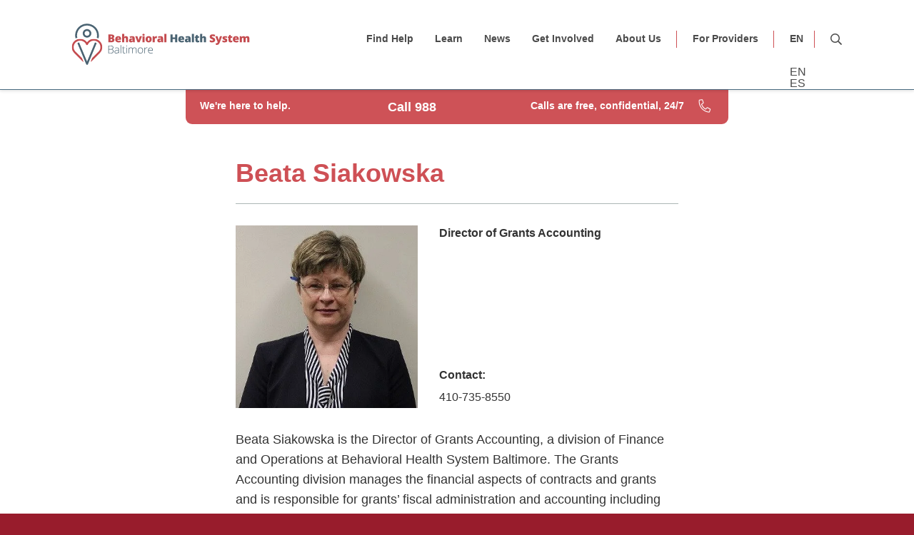

--- FILE ---
content_type: text/html; charset=UTF-8
request_url: https://www.bhsbaltimore.org/staff/beata-siakowska/
body_size: 36340
content:
<!DOCTYPE html>    <html lang="en-US">  <head><script>if(navigator.userAgent.match(/MSIE|Internet Explorer/i)||navigator.userAgent.match(/Trident\/7\..*?rv:11/i)){let e=document.location.href;if(!e.match(/[?&]nonitro/)){if(e.indexOf("?")==-1){if(e.indexOf("#")==-1){document.location.href=e+"?nonitro=1"}else{document.location.href=e.replace("#","?nonitro=1#")}}else{if(e.indexOf("#")==-1){document.location.href=e+"&nonitro=1"}else{document.location.href=e.replace("#","&nonitro=1#")}}}}</script><link rel="preconnect" href="https://bhsbaltimore.org" /><link rel="preconnect" href="https://www.googletagmanager.com" /><meta charset="UTF-8" /><meta name="viewport" content="width=device-width, height=device-height, initial-scale=1.0, minimum-scale=1.0, maximum-scale=5.0" /><meta name="facebook-domain-verification" content="ozknhki0bnpn1ns7wjyimlow56q9vb" /><title>Beata Siakowska &#8211; Behavioral Health System Baltimore, Inc.</title><meta name='robots' content='max-image-preview:large' /><meta name="generator" content="Powered by WPBakery Page Builder - drag and drop page builder for WordPress." /><meta property="og:type" content="article" /><meta property="og:title" content="Beata Siakowska" /><meta property="og:url" content="https://www.bhsbaltimore.org/staff/beata-siakowska/" /><meta property="og:description" content="Beata Siakowska is the Director of Grants Accounting, a division of Finance and Operations at Behavioral Health System Baltimore. The Grants Accounting division manages the financial aspects of con…" /><meta property="article:published_time" content="2018-09-04T22:43:05+00:00" /><meta property="article:modified_time" content="2024-05-21T00:49:13+00:00" /><meta property="og:site_name" content="Behavioral Health System Baltimore, Inc." /><meta property="og:image" content="https://www.bhsbaltimore.org/wp-content/uploads/2018/09/beata-siakowska.jpg" /><meta property="og:image:width" content="374" /><meta property="og:image:height" content="375" /><meta property="og:image:alt" content="Beata Siakowska" /><meta property="og:locale" content="en_US" /><meta name="twitter:text:title" content="Beata Siakowska" /><meta name="twitter:image" content="https://www.bhsbaltimore.org/wp-content/uploads/2018/09/beata-siakowska.jpg?w=640" /><meta name="twitter:image:alt" content="Beata Siakowska" /><meta name="twitter:card" content="summary_large_image" /><meta name="generator" content="NitroPack" /><script>var NPSH,NitroScrollHelper;NPSH=NitroScrollHelper=function(){let e=null;const o=window.sessionStorage.getItem("nitroScrollPos");function t(){let e=JSON.parse(window.sessionStorage.getItem("nitroScrollPos"))||{};if(typeof e!=="object"){e={}}e[document.URL]=window.scrollY;window.sessionStorage.setItem("nitroScrollPos",JSON.stringify(e))}window.addEventListener("scroll",function(){if(e!==null){clearTimeout(e)}e=setTimeout(t,200)},{passive:true});let r={};r.getScrollPos=()=>{if(!o){return 0}const e=JSON.parse(o);return e[document.URL]||0};r.isScrolled=()=>{return r.getScrollPos()>document.documentElement.clientHeight*.5};return r}();</script><script>(function(){var a=false;var e=document.documentElement.classList;var i=navigator.userAgent.toLowerCase();var n=["android","iphone","ipad"];var r=n.length;var o;var d=null;for(var t=0;t<r;t++){o=n[t];if(i.indexOf(o)>-1)d=o;if(e.contains(o)){a=true;e.remove(o)}}if(a&&d){e.add(d);if(d=="iphone"||d=="ipad"){e.add("ios")}}})();</script><script type="text/worker" id="nitro-web-worker">var preloadRequests=0;var remainingCount={};var baseURI="";self.onmessage=function(e){switch(e.data.cmd){case"RESOURCE_PRELOAD":var o=e.data.requestId;remainingCount[o]=0;e.data.resources.forEach(function(e){preload(e,function(o){return function(){console.log(o+" DONE: "+e);if(--remainingCount[o]==0){self.postMessage({cmd:"RESOURCE_PRELOAD",requestId:o})}}}(o));remainingCount[o]++});break;case"SET_BASEURI":baseURI=e.data.uri;break}};async function preload(e,o){if(typeof URL!=="undefined"&&baseURI){try{var a=new URL(e,baseURI);e=a.href}catch(e){console.log("Worker error: "+e.message)}}console.log("Preloading "+e);try{var n=new Request(e,{mode:"no-cors",redirect:"follow"});await fetch(n);o()}catch(a){console.log(a);var r=new XMLHttpRequest;r.responseType="blob";r.onload=o;r.onerror=o;r.open("GET",e,true);r.send()}}</script><script id="nprl">(()=>{if(window.NPRL!=undefined)return;(function(e){var t=e.prototype;t.after||(t.after=function(){var e,t=arguments,n=t.length,r=0,i=this,o=i.parentNode,a=Node,c=String,u=document;if(o!==null){while(r<n){(e=t[r])instanceof a?(i=i.nextSibling)!==null?o.insertBefore(e,i):o.appendChild(e):o.appendChild(u.createTextNode(c(e)));++r}}})})(Element);var e,t;e=t=function(){var t=false;var r=window.URL||window.webkitURL;var i=true;var o=true;var a=2;var c=null;var u=null;var d=true;var s=window.nitroGtmExcludes!=undefined;var l=s?JSON.parse(atob(window.nitroGtmExcludes)).map(e=>new RegExp(e)):[];var f;var m;var v=null;var p=null;var g=null;var h={touch:["touchmove","touchend"],default:["mousemove","click","keydown","wheel"]};var E=true;var y=[];var w=false;var b=[];var S=0;var N=0;var L=false;var T=0;var R=null;var O=false;var A=false;var C=false;var P=[];var I=[];var M=[];var k=[];var x=false;var _={};var j=new Map;var B="noModule"in HTMLScriptElement.prototype;var q=requestAnimationFrame||mozRequestAnimationFrame||webkitRequestAnimationFrame||msRequestAnimationFrame;const D="gtm.js?id=";function H(e,t){if(!_[e]){_[e]=[]}_[e].push(t)}function U(e,t){if(_[e]){var n=0,r=_[e];for(var n=0;n<r.length;n++){r[n].call(this,t)}}}function Y(){(function(e,t){var r=null;var i=function(e){r(e)};var o=null;var a={};var c=null;var u=null;var d=0;e.addEventListener(t,function(r){if(["load","DOMContentLoaded"].indexOf(t)!=-1){if(u){Q(function(){e.triggerNitroEvent(t)})}c=true}else if(t=="readystatechange"){d++;n.ogReadyState=d==1?"interactive":"complete";if(u&&u>=d){n.documentReadyState=n.ogReadyState;Q(function(){e.triggerNitroEvent(t)})}}});e.addEventListener(t+"Nitro",function(e){if(["load","DOMContentLoaded"].indexOf(t)!=-1){if(!c){e.preventDefault();e.stopImmediatePropagation()}else{}u=true}else if(t=="readystatechange"){u=n.documentReadyState=="interactive"?1:2;if(d<u){e.preventDefault();e.stopImmediatePropagation()}}});switch(t){case"load":o="onload";break;case"readystatechange":o="onreadystatechange";break;case"pageshow":o="onpageshow";break;default:o=null;break}if(o){Object.defineProperty(e,o,{get:function(){return r},set:function(n){if(typeof n!=="function"){r=null;e.removeEventListener(t+"Nitro",i)}else{if(!r){e.addEventListener(t+"Nitro",i)}r=n}}})}Object.defineProperty(e,"addEventListener"+t,{value:function(r){if(r!=t||!n.startedScriptLoading||document.currentScript&&document.currentScript.hasAttribute("nitro-exclude")){}else{arguments[0]+="Nitro"}e.ogAddEventListener.apply(e,arguments);a[arguments[1]]=arguments[0]}});Object.defineProperty(e,"removeEventListener"+t,{value:function(t){var n=a[arguments[1]];arguments[0]=n;e.ogRemoveEventListener.apply(e,arguments)}});Object.defineProperty(e,"triggerNitroEvent"+t,{value:function(t,n){n=n||e;var r=new Event(t+"Nitro",{bubbles:true});r.isNitroPack=true;Object.defineProperty(r,"type",{get:function(){return t},set:function(){}});Object.defineProperty(r,"target",{get:function(){return n},set:function(){}});e.dispatchEvent(r)}});if(typeof e.triggerNitroEvent==="undefined"){(function(){var t=e.addEventListener;var n=e.removeEventListener;Object.defineProperty(e,"ogAddEventListener",{value:t});Object.defineProperty(e,"ogRemoveEventListener",{value:n});Object.defineProperty(e,"addEventListener",{value:function(n){var r="addEventListener"+n;if(typeof e[r]!=="undefined"){e[r].apply(e,arguments)}else{t.apply(e,arguments)}},writable:true});Object.defineProperty(e,"removeEventListener",{value:function(t){var r="removeEventListener"+t;if(typeof e[r]!=="undefined"){e[r].apply(e,arguments)}else{n.apply(e,arguments)}}});Object.defineProperty(e,"triggerNitroEvent",{value:function(t,n){var r="triggerNitroEvent"+t;if(typeof e[r]!=="undefined"){e[r].apply(e,arguments)}}})})()}}).apply(null,arguments)}Y(window,"load");Y(window,"pageshow");Y(window,"DOMContentLoaded");Y(document,"DOMContentLoaded");Y(document,"readystatechange");try{var F=new Worker(r.createObjectURL(new Blob([document.getElementById("nitro-web-worker").textContent],{type:"text/javascript"})))}catch(e){var F=new Worker("data:text/javascript;base64,"+btoa(document.getElementById("nitro-web-worker").textContent))}F.onmessage=function(e){if(e.data.cmd=="RESOURCE_PRELOAD"){U(e.data.requestId,e)}};if(typeof document.baseURI!=="undefined"){F.postMessage({cmd:"SET_BASEURI",uri:document.baseURI})}var G=function(e){if(--S==0){Q(K)}};var W=function(e){e.target.removeEventListener("load",W);e.target.removeEventListener("error",W);e.target.removeEventListener("nitroTimeout",W);if(e.type!="nitroTimeout"){clearTimeout(e.target.nitroTimeout)}if(--N==0&&S==0){Q(J)}};var X=function(e){var t=e.textContent;try{var n=r.createObjectURL(new Blob([t.replace(/^(?:<!--)?(.*?)(?:-->)?$/gm,"$1")],{type:"text/javascript"}))}catch(e){var n="data:text/javascript;base64,"+btoa(t.replace(/^(?:<!--)?(.*?)(?:-->)?$/gm,"$1"))}return n};var K=function(){n.documentReadyState="interactive";document.triggerNitroEvent("readystatechange");document.triggerNitroEvent("DOMContentLoaded");if(window.pageYOffset||window.pageXOffset){window.dispatchEvent(new Event("scroll"))}A=true;Q(function(){if(N==0){Q(J)}Q($)})};var J=function(){if(!A||O)return;O=true;R.disconnect();en();n.documentReadyState="complete";document.triggerNitroEvent("readystatechange");window.triggerNitroEvent("load",document);window.triggerNitroEvent("pageshow",document);if(window.pageYOffset||window.pageXOffset||location.hash){let e=typeof history.scrollRestoration!=="undefined"&&history.scrollRestoration=="auto";if(e&&typeof NPSH!=="undefined"&&NPSH.getScrollPos()>0&&window.pageYOffset>document.documentElement.clientHeight*.5){window.scrollTo(0,NPSH.getScrollPos())}else if(location.hash){try{let e=document.querySelector(location.hash);if(e){e.scrollIntoView()}}catch(e){}}}var e=null;if(a==1){e=eo}else{e=eu}Q(e)};var Q=function(e){setTimeout(e,0)};var V=function(e){if(e.type=="touchend"||e.type=="click"){g=e}};var $=function(){if(d&&g){setTimeout(function(e){return function(){var t=function(e,t,n){var r=new Event(e,{bubbles:true,cancelable:true});if(e=="click"){r.clientX=t;r.clientY=n}else{r.touches=[{clientX:t,clientY:n}]}return r};var n;if(e.type=="touchend"){var r=e.changedTouches[0];n=document.elementFromPoint(r.clientX,r.clientY);n.dispatchEvent(t("touchstart"),r.clientX,r.clientY);n.dispatchEvent(t("touchend"),r.clientX,r.clientY);n.dispatchEvent(t("click"),r.clientX,r.clientY)}else if(e.type=="click"){n=document.elementFromPoint(e.clientX,e.clientY);n.dispatchEvent(t("click"),e.clientX,e.clientY)}}}(g),150);g=null}};var z=function(e){if(e.tagName=="SCRIPT"&&!e.hasAttribute("data-nitro-for-id")&&!e.hasAttribute("nitro-document-write")||e.tagName=="IMG"&&(e.hasAttribute("src")||e.hasAttribute("srcset"))||e.tagName=="IFRAME"&&e.hasAttribute("src")||e.tagName=="LINK"&&e.hasAttribute("href")&&e.hasAttribute("rel")&&e.getAttribute("rel")=="stylesheet"){if(e.tagName==="IFRAME"&&e.src.indexOf("about:blank")>-1){return}var t="";switch(e.tagName){case"LINK":t=e.href;break;case"IMG":if(k.indexOf(e)>-1)return;t=e.srcset||e.src;break;default:t=e.src;break}var n=e.getAttribute("type");if(!t&&e.tagName!=="SCRIPT")return;if((e.tagName=="IMG"||e.tagName=="LINK")&&(t.indexOf("data:")===0||t.indexOf("blob:")===0))return;if(e.tagName=="SCRIPT"&&n&&n!=="text/javascript"&&n!=="application/javascript"){if(n!=="module"||!B)return}if(e.tagName==="SCRIPT"){if(k.indexOf(e)>-1)return;if(e.noModule&&B){return}let t=null;if(document.currentScript){if(document.currentScript.src&&document.currentScript.src.indexOf(D)>-1){t=document.currentScript}if(document.currentScript.hasAttribute("data-nitro-gtm-id")){e.setAttribute("data-nitro-gtm-id",document.currentScript.getAttribute("data-nitro-gtm-id"))}}else if(window.nitroCurrentScript){if(window.nitroCurrentScript.src&&window.nitroCurrentScript.src.indexOf(D)>-1){t=window.nitroCurrentScript}}if(t&&s){let n=false;for(const t of l){n=e.src?t.test(e.src):t.test(e.textContent);if(n){break}}if(!n){e.type="text/googletagmanagerscript";let n=t.hasAttribute("data-nitro-gtm-id")?t.getAttribute("data-nitro-gtm-id"):t.id;if(!j.has(n)){j.set(n,[])}let r=j.get(n);r.push(e);return}}if(!e.src){if(e.textContent.length>0){e.textContent+="\n;if(document.currentScript.nitroTimeout) {clearTimeout(document.currentScript.nitroTimeout);}; setTimeout(function() { this.dispatchEvent(new Event('load')); }.bind(document.currentScript), 0);"}else{return}}else{}k.push(e)}if(!e.hasOwnProperty("nitroTimeout")){N++;e.addEventListener("load",W,true);e.addEventListener("error",W,true);e.addEventListener("nitroTimeout",W,true);e.nitroTimeout=setTimeout(function(){console.log("Resource timed out",e);e.dispatchEvent(new Event("nitroTimeout"))},5e3)}}};var Z=function(e){if(e.hasOwnProperty("nitroTimeout")&&e.nitroTimeout){clearTimeout(e.nitroTimeout);e.nitroTimeout=null;e.dispatchEvent(new Event("nitroTimeout"))}};document.documentElement.addEventListener("load",function(e){if(e.target.tagName=="SCRIPT"||e.target.tagName=="IMG"){k.push(e.target)}},true);document.documentElement.addEventListener("error",function(e){if(e.target.tagName=="SCRIPT"||e.target.tagName=="IMG"){k.push(e.target)}},true);var ee=["appendChild","replaceChild","insertBefore","prepend","append","before","after","replaceWith","insertAdjacentElement"];var et=function(){if(s){window._nitro_setTimeout=window.setTimeout;window.setTimeout=function(e,t,...n){let r=document.currentScript||window.nitroCurrentScript;if(!r||r.src&&r.src.indexOf(D)==-1){return window._nitro_setTimeout.call(window,e,t,...n)}return window._nitro_setTimeout.call(window,function(e,t){return function(...n){window.nitroCurrentScript=e;t(...n)}}(r,e),t,...n)}}ee.forEach(function(e){HTMLElement.prototype["og"+e]=HTMLElement.prototype[e];HTMLElement.prototype[e]=function(...t){if(this.parentNode||this===document.documentElement){switch(e){case"replaceChild":case"insertBefore":t.pop();break;case"insertAdjacentElement":t.shift();break}t.forEach(function(e){if(!e)return;if(e.tagName=="SCRIPT"){z(e)}else{if(e.children&&e.children.length>0){e.querySelectorAll("script").forEach(z)}}})}return this["og"+e].apply(this,arguments)}})};var en=function(){if(s&&typeof window._nitro_setTimeout==="function"){window.setTimeout=window._nitro_setTimeout}ee.forEach(function(e){HTMLElement.prototype[e]=HTMLElement.prototype["og"+e]})};var er=async function(){if(o){ef(f);ef(V);if(v){clearTimeout(v);v=null}}if(T===1){L=true;return}else if(T===0){T=-1}n.startedScriptLoading=true;Object.defineProperty(document,"readyState",{get:function(){return n.documentReadyState},set:function(){}});var e=document.documentElement;var t={attributes:true,attributeFilter:["src"],childList:true,subtree:true};R=new MutationObserver(function(e,t){e.forEach(function(e){if(e.type=="childList"&&e.addedNodes.length>0){e.addedNodes.forEach(function(e){if(!document.documentElement.contains(e)){return}if(e.tagName=="IMG"||e.tagName=="IFRAME"||e.tagName=="LINK"){z(e)}})}if(e.type=="childList"&&e.removedNodes.length>0){e.removedNodes.forEach(function(e){if(e.tagName=="IFRAME"||e.tagName=="LINK"){Z(e)}})}if(e.type=="attributes"){var t=e.target;if(!document.documentElement.contains(t)){return}if(t.tagName=="IFRAME"||t.tagName=="LINK"||t.tagName=="IMG"||t.tagName=="SCRIPT"){z(t)}}})});R.observe(e,t);if(!s){et()}await Promise.all(P);var r=b.shift();var i=null;var a=false;while(r){var c;var u=JSON.parse(atob(r.meta));var d=u.delay;if(r.type=="inline"){var l=document.getElementById(r.id);if(l){l.remove()}else{r=b.shift();continue}c=X(l);if(c===false){r=b.shift();continue}}else{c=r.src}if(!a&&r.type!="inline"&&(typeof u.attributes.async!="undefined"||typeof u.attributes.defer!="undefined")){if(i===null){i=r}else if(i===r){a=true}if(!a){b.push(r);r=b.shift();continue}}var m=document.createElement("script");m.src=c;m.setAttribute("data-nitro-for-id",r.id);for(var p in u.attributes){try{if(u.attributes[p]===false){m.setAttribute(p,"")}else{m.setAttribute(p,u.attributes[p])}}catch(e){console.log("Error while setting script attribute",m,e)}}m.async=false;if(u.canonicalLink!=""&&Object.getOwnPropertyDescriptor(m,"src")?.configurable!==false){(e=>{Object.defineProperty(m,"src",{get:function(){return e.canonicalLink},set:function(){}})})(u)}if(d){setTimeout((function(e,t){var n=document.querySelector("[data-nitro-marker-id='"+t+"']");if(n){n.after(e)}else{document.head.appendChild(e)}}).bind(null,m,r.id),d)}else{m.addEventListener("load",G);m.addEventListener("error",G);if(!m.noModule||!B){S++}var g=document.querySelector("[data-nitro-marker-id='"+r.id+"']");if(g){Q(function(e,t){return function(){e.after(t)}}(g,m))}else{Q(function(e){return function(){document.head.appendChild(e)}}(m))}}r=b.shift()}};var ei=function(){var e=document.getElementById("nitro-deferred-styles");var t=document.createElement("div");t.innerHTML=e.textContent;return t};var eo=async function(e){isPreload=e&&e.type=="NitroPreload";if(!isPreload){T=-1;E=false;if(o){ef(f);ef(V);if(v){clearTimeout(v);v=null}}}if(w===false){var t=ei();let e=t.querySelectorAll('style,link[rel="stylesheet"]');w=e.length;if(w){let e=document.getElementById("nitro-deferred-styles-marker");e.replaceWith.apply(e,t.childNodes)}else if(isPreload){Q(ed)}else{es()}}else if(w===0&&!isPreload){es()}};var ea=function(){var e=ei();var t=e.childNodes;var n;var r=[];for(var i=0;i<t.length;i++){n=t[i];if(n.href){r.push(n.href)}}var o="css-preload";H(o,function(e){eo(new Event("NitroPreload"))});if(r.length){F.postMessage({cmd:"RESOURCE_PRELOAD",resources:r,requestId:o})}else{Q(function(){U(o)})}};var ec=function(){if(T===-1)return;T=1;var e=[];var t,n;for(var r=0;r<b.length;r++){t=b[r];if(t.type!="inline"){if(t.src){n=JSON.parse(atob(t.meta));if(n.delay)continue;if(n.attributes.type&&n.attributes.type=="module"&&!B)continue;e.push(t.src)}}}if(e.length){var i="js-preload";H(i,function(e){T=2;if(L){Q(er)}});F.postMessage({cmd:"RESOURCE_PRELOAD",resources:e,requestId:i})}};var eu=function(){while(I.length){style=I.shift();if(style.hasAttribute("nitropack-onload")){style.setAttribute("onload",style.getAttribute("nitropack-onload"));Q(function(e){return function(){e.dispatchEvent(new Event("load"))}}(style))}}while(M.length){style=M.shift();if(style.hasAttribute("nitropack-onerror")){style.setAttribute("onerror",style.getAttribute("nitropack-onerror"));Q(function(e){return function(){e.dispatchEvent(new Event("error"))}}(style))}}};var ed=function(){if(!x){if(i){Q(function(){var e=document.getElementById("nitro-critical-css");if(e){e.remove()}})}x=true;onStylesLoadEvent=new Event("NitroStylesLoaded");onStylesLoadEvent.isNitroPack=true;window.dispatchEvent(onStylesLoadEvent)}};var es=function(){if(a==2){Q(er)}else{eu()}};var el=function(e){m.forEach(function(t){document.addEventListener(t,e,true)})};var ef=function(e){m.forEach(function(t){document.removeEventListener(t,e,true)})};if(s){et()}return{setAutoRemoveCriticalCss:function(e){i=e},registerScript:function(e,t,n){b.push({type:"remote",src:e,id:t,meta:n})},registerInlineScript:function(e,t){b.push({type:"inline",id:e,meta:t})},registerStyle:function(e,t,n){y.push({href:e,rel:t,media:n})},onLoadStyle:function(e){I.push(e);if(w!==false&&--w==0){Q(ed);if(E){E=false}else{es()}}},onErrorStyle:function(e){M.push(e);if(w!==false&&--w==0){Q(ed);if(E){E=false}else{es()}}},loadJs:function(e,t){if(!e.src){var n=X(e);if(n!==false){e.src=n;e.textContent=""}}if(t){Q(function(e,t){return function(){e.after(t)}}(t,e))}else{Q(function(e){return function(){document.head.appendChild(e)}}(e))}},loadQueuedResources:async function(){window.dispatchEvent(new Event("NitroBootStart"));if(p){clearTimeout(p);p=null}window.removeEventListener("load",e.loadQueuedResources);f=a==1?er:eo;if(!o||g){Q(f)}else{if(navigator.userAgent.indexOf(" Edge/")==-1){ea();H("css-preload",ec)}el(f);if(u){if(c){v=setTimeout(f,c)}}else{}}},fontPreload:function(e){var t="critical-fonts";H(t,function(e){document.getElementById("nitro-critical-fonts").type="text/css"});F.postMessage({cmd:"RESOURCE_PRELOAD",resources:e,requestId:t})},boot:function(){if(t)return;t=true;C=typeof NPSH!=="undefined"&&NPSH.isScrolled();let n=document.prerendering;if(location.hash||C||n){o=false}m=h.default.concat(h.touch);p=setTimeout(e.loadQueuedResources,1500);el(V);if(C){e.loadQueuedResources()}else{window.addEventListener("load",e.loadQueuedResources)}},addPrerequisite:function(e){P.push(e)},getTagManagerNodes:function(e){if(!e)return j;return j.get(e)??[]}}}();var n,r;n=r=function(){var t=document.write;return{documentWrite:function(n,r){if(n&&n.hasAttribute("nitro-exclude")){return t.call(document,r)}var i=null;if(n.documentWriteContainer){i=n.documentWriteContainer}else{i=document.createElement("span");n.documentWriteContainer=i}var o=null;if(n){if(n.hasAttribute("data-nitro-for-id")){o=document.querySelector('template[data-nitro-marker-id="'+n.getAttribute("data-nitro-for-id")+'"]')}else{o=n}}i.innerHTML+=r;i.querySelectorAll("script").forEach(function(e){e.setAttribute("nitro-document-write","")});if(!i.parentNode){if(o){o.parentNode.insertBefore(i,o)}else{document.body.appendChild(i)}}var a=document.createElement("span");a.innerHTML=r;var c=a.querySelectorAll("script");if(c.length){c.forEach(function(t){var n=t.getAttributeNames();var r=document.createElement("script");n.forEach(function(e){r.setAttribute(e,t.getAttribute(e))});r.async=false;if(!t.src&&t.textContent){r.textContent=t.textContent}e.loadJs(r,o)})}},TrustLogo:function(e,t){var n=document.getElementById(e);var r=document.createElement("img");r.src=t;n.parentNode.insertBefore(r,n)},documentReadyState:"loading",ogReadyState:document.readyState,startedScriptLoading:false,loadScriptDelayed:function(e,t){setTimeout(function(){var t=document.createElement("script");t.src=e;document.head.appendChild(t)},t)}}}();document.write=function(e){n.documentWrite(document.currentScript,e)};document.writeln=function(e){n.documentWrite(document.currentScript,e+"\n")};window.NPRL=e;window.NitroResourceLoader=t;window.NPh=n;window.NitroPackHelper=r})();</script><template id="nitro-deferred-styles-marker"></template><link rel="preload" href="https://bhsbaltimore.org/nitropack_static/AYIUPEFwFemIUDMCUUOmxSSBCYqThAlm/assets/static/source/rev-18d0bcf/www.bhsbaltimore.org/wp-content/plugins/addons-for-visual-composer/assets/css/fonts/icomoon/ae80a738df1c2bbbde3f4681e8d4ecee.icomoon.ttf" as="font" type="font/ttf" crossorigin class="nitro-font-preload" /><style id="nitro-fonts">@font-face{font-family:"lvca-icomoon";font-weight:normal;font-style:normal;src:url("https://bhsbaltimore.org/nitropack_static/AYIUPEFwFemIUDMCUUOmxSSBCYqThAlm/assets/static/source/rev-18d0bcf/www.bhsbaltimore.org/wp-content/plugins/addons-for-visual-composer/assets/css/fonts/icomoon/ae80a738df1c2bbbde3f4681e8d4ecee.icomoon.ttf") format("truetype");font-display:swap;}</style><style type="text/css" id="nitro-critical-css">@charset "UTF-8";ul{box-sizing:border-box;}.entry-content{counter-reset:footnotes;}:root{--wp--preset--font-size--normal:16px;--wp--preset--font-size--huge:42px;}.screen-reader-text{border:0;clip-path:inset(50%);height:1px;margin:-1px;overflow:hidden;padding:0;position:absolute;width:1px;word-wrap:normal !important;}:root{--wp--preset--aspect-ratio--square:1;--wp--preset--aspect-ratio--4-3:4/3;--wp--preset--aspect-ratio--3-4:3/4;--wp--preset--aspect-ratio--3-2:3/2;--wp--preset--aspect-ratio--2-3:2/3;--wp--preset--aspect-ratio--16-9:16/9;--wp--preset--aspect-ratio--9-16:9/16;--wp--preset--color--black:#000;--wp--preset--color--cyan-bluish-gray:#abb8c3;--wp--preset--color--white:#fff;--wp--preset--color--pale-pink:#f78da7;--wp--preset--color--vivid-red:#cf2e2e;--wp--preset--color--luminous-vivid-orange:#ff6900;--wp--preset--color--luminous-vivid-amber:#fcb900;--wp--preset--color--light-green-cyan:#7bdcb5;--wp--preset--color--vivid-green-cyan:#00d084;--wp--preset--color--pale-cyan-blue:#8ed1fc;--wp--preset--color--vivid-cyan-blue:#0693e3;--wp--preset--color--vivid-purple:#9b51e0;--wp--preset--gradient--vivid-cyan-blue-to-vivid-purple:linear-gradient(135deg,rgba(6,147,227,1) 0%,#9b51e0 100%);--wp--preset--gradient--light-green-cyan-to-vivid-green-cyan:linear-gradient(135deg,#7adcb4 0%,#00d082 100%);--wp--preset--gradient--luminous-vivid-amber-to-luminous-vivid-orange:linear-gradient(135deg,rgba(252,185,0,1) 0%,rgba(255,105,0,1) 100%);--wp--preset--gradient--luminous-vivid-orange-to-vivid-red:linear-gradient(135deg,rgba(255,105,0,1) 0%,#cf2e2e 100%);--wp--preset--gradient--very-light-gray-to-cyan-bluish-gray:linear-gradient(135deg,#eee 0%,#a9b8c3 100%);--wp--preset--gradient--cool-to-warm-spectrum:linear-gradient(135deg,#4aeadc 0%,#9778d1 20%,#cf2aba 40%,#ee2c82 60%,#fb6962 80%,#fef84c 100%);--wp--preset--gradient--blush-light-purple:linear-gradient(135deg,#ffceec 0%,#9896f0 100%);--wp--preset--gradient--blush-bordeaux:linear-gradient(135deg,#fecda5 0%,#fe2d2d 50%,#6b003e 100%);--wp--preset--gradient--luminous-dusk:linear-gradient(135deg,#ffcb70 0%,#c751c0 50%,#4158d0 100%);--wp--preset--gradient--pale-ocean:linear-gradient(135deg,#fff5cb 0%,#b6e3d4 50%,#33a7b5 100%);--wp--preset--gradient--electric-grass:linear-gradient(135deg,#caf880 0%,#71ce7e 100%);--wp--preset--gradient--midnight:linear-gradient(135deg,#020381 0%,#2874fc 100%);--wp--preset--font-size--small:13px;--wp--preset--font-size--medium:20px;--wp--preset--font-size--large:36px;--wp--preset--font-size--x-large:42px;--wp--preset--spacing--20:.44rem;--wp--preset--spacing--30:.67rem;--wp--preset--spacing--40:1rem;--wp--preset--spacing--50:1.5rem;--wp--preset--spacing--60:2.25rem;--wp--preset--spacing--70:3.38rem;--wp--preset--spacing--80:5.06rem;--wp--preset--shadow--natural:6px 6px 9px rgba(0,0,0,.2);--wp--preset--shadow--deep:12px 12px 50px rgba(0,0,0,.4);--wp--preset--shadow--sharp:6px 6px 0px rgba(0,0,0,.2);--wp--preset--shadow--outlined:6px 6px 0px -3px rgba(255,255,255,1),6px 6px rgba(0,0,0,1);--wp--preset--shadow--crisp:6px 6px 0px rgba(0,0,0,1);}body,html{width:100%;height:100%;}body{margin:0;padding:0;color:#333;font-family:"Open Sans",Arial,Helvetica,sans-serif;font-size:16px;line-height:1;overflow-x:hidden;background-color:#981c2c;text-rendering:optimizeLegibility;text-rendering:geometricPrecision;font-smooth:always;font-smoothing:antialiased;-moz-font-smoothing:antialiased;-webkit-font-smoothing:antialiased;-webkit-font-smoothing:subpixel-antialiased;}a,article,div,footer,form,h1,h2,h3,h4,header,img,label,li,nav,p,section,span,strong,ul{margin:0;padding:0;vertical-align:baseline;border:0;}html,html a{-webkit-font-smoothing:antialiased;-moz-osx-font-smoothing:grayscale;text-shadow:none;text-rendering:optimizeLegibility;}article,footer,header,nav,section{display:block;}ul{list-style:none;}article,div,footer,h1,h2,h3,h4,header,li,main,nav,p,span,ul{margin:0;padding:0;font-size:100%;font-weight:400;}a{color:#4a4a4a;text-decoration:none;}img{border:0 none;height:auto;max-width:100%;}strong{font-weight:bold;font-weight:700;}input::-moz-focus-inner{padding:0;border:0 none;}*,:after,:before{-webkit-box-sizing:border-box;-ms-box-sizing:border-box;-o-box-sizing:border-box;box-sizing:border-box;}div:after,div:after{clear:both;margin:0;padding:0;display:table;width:0;height:0;font-size:0;line-height:0;content:" ";visibility:hidden;overflow:hidden;}.screen-reader-text,.sr-only{position:absolute;top:-9999em;left:-9999em;width:1px;height:1px;}.row{margin:0 -15px;}.col-4{width:33.333%;}.col-4{float:left;}.col-4{padding:0 15px;}input.text{padding:0 19px;width:100%;height:40px;font-family:"Open Sans",Arial,Helvetica,sans-serif;border:1px solid #acb6b5;border-radius:4px;}input.text::-webkit-input-placeholder{color:#acb6b5;font-size:11px;font-size:.685rem;font-weight:bold;font-weight:600;text-transform:uppercase;}input.text::-moz-placeholder{color:#acb6b5;font-size:11px;font-size:.685rem;font-weight:bold;font-weight:600;text-transform:uppercase;}input.text:-ms-input-placeholder{color:#acb6b5;font-size:11px;font-size:.685rem;font-weight:bold;font-weight:600;text-transform:uppercase;}input.text:-moz-placeholder{color:#acb6b5;font-size:11px;font-size:.685rem;font-weight:bold;font-weight:600;text-transform:uppercase;}input.text::-moz-focus-inner{padding:0;border:0;}.button{margin:0;padding:5px 35px;display:inline-block;height:40px;font-size:1rem;font-weight:400;border-radius:4px;}.button::-moz-focus-inner{padding:0;border:0;}.sec-main{padding-right:60px;padding-left:60px;background-color:#fff;}.sec-main .content-area{margin:0 auto;max-width:620px;}.sec-main .content-area .entry-header{position:relative;}.sec-main .content-area.staff{padding:0 0 100px;}.sec-main .content-area.staff .staff-profile-info{padding:0 0 15px;}.sec-main .content-area.staff .staff-profile-info .staff-profile-info-inner{position:relative;}.sec-main .content-area.staff .staff-profile-info img{display:block;width:100%;max-width:255px;height:auto;}.sec-main .content-area.staff .staff-profile-info h4.staff-profile-title{position:absolute;top:0;right:0;display:block;width:100%;max-width:335px;}.sec-main .content-area.staff .staff-profile-info p.staff-profile-contact{position:absolute;bottom:0;right:0;z-index:1;padding-bottom:0;display:block;width:100%;max-width:335px;font-size:1rem;line-height:1.95rem;}@media screen and (max-width:950px){.sec-main{padding-right:17px;padding-left:17px;}}@media screen and (max-width:650px){.sec-main .content-area.staff .staff-profile-info{padding:0 0 20px;}.sec-main .content-area.staff .staff-profile-info img{margin:0 auto;padding-bottom:25px;}.sec-main .content-area.staff .staff-profile-info h4.staff-profile-title{position:relative;top:auto;right:auto;max-width:none;}.sec-main .content-area.staff .staff-profile-info p.staff-profile-contact{position:relative;bottom:auto;right:auto;max-width:none;}}.sec-main h1{margin:0;font-size:36px;font-size:2.25rem;font-weight:bold;font-weight:600;line-height:44px;line-height:2.75rem;}.sec-main h1.entry-title{margin:0 0 30px;padding:95px 0 20px;color:#ce5055;border-bottom:1px solid #acb6b5;}.sec-main h4{margin:0;font-size:15px;font-size:1rem;font-weight:bold;font-weight:600;line-height:22px;line-height:1.35rem;}.sec-main p{margin:0;padding:15px 0;font-size:18px;font-size:1.125rem;font-weight:normal;font-weight:400;line-height:28px;line-height:1.75rem;}.section-header{position:relative;}.sec-header{position:relative;z-index:2;padding:0 60px;border-bottom:1px solid #496b80;background-color:#fff;-webkit-box-shadow:0 2px 4px rgba(0,0,0,.1);-ms-box-shadow:0 2px 4px rgba(0,0,0,.1);-o-box-shadow:0 2px 4px rgba(0,0,0,.1);box-shadow:0 2px 4px rgba(0,0,0,.1);}.sec-header .container{position:relative;margin:0 auto;max-width:1080px;}.sec-header .header-logo{position:absolute;top:50%;left:0;z-index:5;margin-top:-30px;width:250px;}.sec-header .header-logo a{display:block;width:100%;}.sec-header .header-logo a img{display:block;width:100%;height:auto;border:0 none;}.sec-header .header-nav{padding:48px 0 0;float:right;width:100%;}.sec-header .header-nav .header-nav-inner{float:right;}@media screen and (max-width:1000px){.sec-header{padding:0 17px;}.sec-header .container{position:static;}.sec-header .header-nav{padding:32px 0 0;}.sec-header .header-logo{top:29px;left:17px;margin-top:0;width:162px !important;height:36px !important;}.sec-header .header-logo a{display:block !important;width:162px !important;height:100% !important;height:36px !important;background:url("https://bhsbaltimore.org/nitropack_static/AYIUPEFwFemIUDMCUUOmxSSBCYqThAlm/assets/images/source/rev-c812a3c/www.bhsbaltimore.org/wp-content/themes/bhsb/assets/images/logos/logo_bhsb_sm.svg") 0 0 no-repeat;background-size:contain !important;}.sec-header .header-logo a.nitro-lazy{background:none !important;}.sec-header .header-logo a img{display:none;}}@media screen and (max-width:550px){.sec-header{z-index:3;}}@media screen and (max-width:450px){.sec-header .header-logo{top:21px;width:29px;height:38px;}.sec-header .header-logo a{background:url("https://bhsbaltimore.org/nitropack_static/AYIUPEFwFemIUDMCUUOmxSSBCYqThAlm/assets/images/source/rev-c812a3c/www.bhsbaltimore.org/wp-content/themes/bhsb/assets/images/logos/logo_bhsb_mini.svg") 0 0 no-repeat;}.sec-header .header-logo a.nitro-lazy{background:none !important;}}.menu-primary{float:left;}.menu-primary>li{position:relative;padding:0 0 0 30px;display:block;float:left;}.menu-primary>li:first-child{padding-left:0;}.menu-primary>li>a{position:relative;z-index:15;padding:0 0 32px;display:block;font-size:.85rem;font-weight:bold;font-weight:600;}.menu-primary>li>a:before{position:absolute;bottom:27px;left:0;z-index:11;display:block;width:0;height:2px;content:" ";background-color:#333;}.menu-primary>li.menu-item-has-children>.sub-menu{position:absolute;top:20%;z-index:10;margin:0 -20px;padding:18px 0 6px;display:block;overflow:hidden;visibility:hidden;border-bottom:5px solid #ce5055;background-color:#fff;opacity:0;filter:alpha(opacity=0);-webkit-transform:scale(.95);-ms-transform:scale(.95);transform:scale(.95);}.menu-primary>li.menu-item-has-children>.sub-menu>li>a{padding:12px 20px;display:block;color:#737373;font-size:.8rem;font-weight:bold;font-weight:600;white-space:pre;}@media screen and (max-width:900px){.menu-primary{display:none;}}.menu-providers{position:relative;padding-left:44px;float:left;}.menu-providers:before{position:absolute;top:-5px;left:21px;display:block;width:1px;height:24px;content:" ";background-color:#ce5055;}.menu-providers>li{position:relative;margin:0;padding:0;display:block;float:left;}.menu-providers>li>a{position:relative;z-index:15;padding:0 0 32px;display:block;font-size:.85rem;font-weight:bold;font-weight:600;}.menu-providers>li>a:before{position:absolute;bottom:27px;left:0;z-index:11;display:block;width:0;height:2px;content:" ";background-color:#333;}.menu-providers>li.menu-item-has-children>.sub-menu{position:absolute;top:20%;z-index:10;margin:0 -20px;padding:18px 0 6px;display:block;overflow:hidden;visibility:hidden;border-bottom:5px solid #ce5055;background-color:#fff;opacity:0;filter:alpha(opacity=0);-webkit-transform:scale(.95);-ms-transform:scale(.95);transform:scale(.95);}.menu-providers>li.menu-item-has-children>.sub-menu>li>a{padding:12px 20px;display:block;color:#737373;font-size:.8rem;font-weight:bold;font-weight:600;white-space:pre;}@media screen and (max-width:900px){.menu-providers{display:none;}}.menu-translation{position:relative;padding-left:44px;float:left;}.menu-translation:before{position:absolute;top:-5px;left:21px;display:block;width:1px;height:24px;content:" ";background-color:#ce5055;}.menu-translation>li{position:relative;margin:0;padding:0 10px 0 0;display:block;float:left;}.menu-translation>li:last-child{padding-right:0;}.menu-translation>li>a{position:relative;z-index:15;padding:0 0 32px;display:block;font-size:.85rem;font-weight:bold;font-weight:600;}.menu-translation>li>a:before{position:absolute;bottom:27px;left:0;z-index:11;display:block;width:0;height:2px;content:" ";background-color:#333;}.header-search{position:relative;margin-top:7px;padding-left:11px;float:left;}.header-search:before{position:absolute;top:50%;left:11px;margin-top:-12px;display:block;width:1px;height:24px;content:" ";background-color:#ce5055;}.header-search .search-frame{position:fixed;top:0;left:0;z-index:999999;display:none;padding:15px;width:100%;height:100%;background-color:#005692;background-color:rgba(73,107,128,.98);}.header-search .search-frame .search-frame-inner{position:absolute;top:0;left:50%;z-index:1;margin:0 0 0 -310px;padding:0 0 20px;width:100%;max-width:620px;color:#fff;border-bottom:1px solid #fff;}.header-search .search-frame label{margin:0;padding:0 0 40px;display:block;font-size:1.15rem;}.header-search .search-frame .search-fld-row{position:relative;}.header-search .search-frame .search-fld-row:before{position:absolute;top:50%;right:0;z-index:5;margin:-15px 0 0;display:block;width:30px;height:30px;color:#fff;font-family:"Font Awesome Regular";font-size:1.65rem;line-height:30px;text-align:center;content:"";}.header-search .search-frame .search-fld-row .search-field{margin:0;padding:0 50px 0 0;width:100%;height:46px;color:#fff;font-family:"Oswald",Arial,Helvetica,sans-serif;font-size:36px;font-weight:normal;border-width:0;background-color:transparent;border-radius:0 !important;-webkit-appearance:none;}.header-search .search-frame .search-fld-row .search-field::-webkit-input-placeholder{border-radius:0 !important;}.header-search .search-frame .search-fld-row .search-field::-moz-placeholder{border-radius:0 !important;}.header-search .search-frame .search-fld-row .search-field:-ms-input-placeholder{border-radius:0 !important;}.header-search .search-frame .search-fld-row .search-field:-moz-placeholder{border-radius:0 !important;}.header-search a.btn-search-open{position:relative;padding-right:40px;display:block;font-size:.85rem;font-weight:bold;font-weight:600;}.header-search a.btn-search-open:before{position:absolute;top:50%;right:0;margin-top:-9px;display:block;width:18px;height:18px;font-family:"Font Awesome Regular";font-size:1rem;font-weight:normal;line-height:18px;text-align:center;content:"";}.header-search a.btn-search-close{position:fixed;top:50px;right:60px;z-index:10;display:block;width:20px;height:20px;color:#fff;font-size:1.75rem;}.header-search a.btn-search-close:before{display:block;font-family:"Font Awesome Light";line-height:20px;text-align:center;content:"";}@media screen and (max-width:900px){.header-search .search-frame .search-fld-row .search-field{height:auto;}}@media screen and (max-width:650px){.header-search .search-frame{padding:17px;}.header-search .search-frame .search-frame-inner{position:relative;top:auto !important;left:auto;margin:120px 0 0;max-width:none;}.header-search a.btn-search-close{right:17px;}}@media screen and (max-width:900px){.header-providers-navigation{-ms-box-orient:horizontal;display:-webkit-box;display:-ms-flexbox;display:-moz-flex;display:flex;-webkit-box-orient:horizontal;-webkit-box-direction:normal;-ms-flex-flow:row wrap;flex-flow:row wrap;}.header-providers-navigation .menu.menu-translation{-webkit-box-ordinal-group:2;-ms-flex-order:1;order:1;}.header-providers-navigation .menu.menu-translation:before{display:none;}.header-providers-navigation .header-search{padding-left:7px;-webkit-box-ordinal-group:3;-ms-flex-order:2;order:2;}.header-providers-navigation .header-search:before{top:0;}}.crisisbar-main{position:absolute;top:100%;left:50%;z-index:1;margin-left:-380px;width:100%;max-width:760px;opacity:0;filter:alpha(opacity=0);}.crisisbar-main>.container{padding:15px 20px;color:#fff;background-color:#ce5055;background-color:rgba(206,80,85,.99);border-radius:0 0 9px 9px;}.crisisbar-main .col-4.left{width:25%;}.crisisbar-main .col-4.left span{display:block;color:#fff;font-size:.9rem;font-weight:bold;font-weight:600;}.crisisbar-main .col-4.middle span{display:block;color:#fff !important;font-family:"Open Sans",Arial,Helvetica,sans-serif;font-size:1.125rem;font-weight:bold;font-weight:700;text-align:center;}.crisisbar-main .col-4.middle a{color:#fff;}.crisisbar-main .col-4.right{width:41.644%;}.crisisbar-main .col-4.right span{position:relative;padding-right:42px;display:block;color:#fff;font-size:.9rem;font-weight:bold;font-weight:600;text-align:right;}.crisisbar-main .col-4.right span:before{position:absolute;top:50%;right:-2px;margin-top:-20px;display:block;width:30px;height:30px;color:#fff;font-family:"Font Awesome Light";font-size:1.1rem;font-weight:normal;line-height:30px;content:"";-webkit-transform:rotate(95deg);-ms-transform:rotate(95deg);transform:rotate(95deg);}.crisisbar-main.active{top:100%;opacity:1;filter:alpha(opacity=100);}.crisisbar-main .col-4.right{width:41.644%;}@media screen and (max-width:767px){.crisisbar-main{left:0;margin-left:0;max-width:none;}.crisisbar-main>.container{position:relative;border-radius:0;}.crisisbar-main .col-4{float:none;width:100% !important;text-align:center;}.crisisbar-main .col-4.left{padding-bottom:4px;text-align:center;}.crisisbar-main .col-4.left span{font-weight:normal;font-weight:400;}.crisisbar-main .col-4.middle span{padding-right:33px;display:block;font-family:"Open Sans",Arial,Helvetica,sans-serif;font-size:20px;font-size:1.25rem;font-weight:800;}.crisisbar-main .col-4.right span{position:absolute;top:38px;left:50%;margin-top:-15px;padding-right:30px;padding-left:55px;width:30px;height:30px;color:transparent;}.crisisbar-main .col-4.right span:before{top:0;right:0;margin-top:0;color:#fff;font-size:1.2rem;-webkit-transform:rotate(95deg);-ms-transform:rotate(95deg);transform:rotate(95deg);}}@media screen and (max-width:700px){.crisisbar-main>.container{background-color:#496b80;background-color:rgba(73,107,128,.99);}}@media screen and (max-width:550px){.crisisbar-main{top:100% !important;z-index:2;}}.crisisbar-side{position:fixed;top:0;right:-81px;left:auto;z-index:20;width:81px;height:51px;line-height:51px;text-align:center;background-color:#ce5055;border-radius:0 0 0 9px;opacity:0;filter:alpha(opacity=0);}.crisisbar-side:before{display:block;color:#fff;font-family:"Font Awesome Light";font-size:1.7rem;font-weight:normal;line-height:51px;content:"";-webkit-transform:rotate(95deg);-ms-transform:rotate(95deg);transform:rotate(95deg);}.crisisbar-side.inactive{right:-81px;opacity:0;filter:alpha(opacity=0);}.sec-footer-tagline{padding:0 60px;color:#333;text-align:center;background-color:#d6d2cb;}.sec-footer-tagline>.container{padding:15px 0;}.sec-footer-tagline h3{margin:0;padding:3px 0;font-size:18px;font-size:1.125rem;font-weight:bold;font-weight:700;line-height:28px;line-height:1.75rem;}.sec-footer{padding:0 60px;border-top:1px solid #ce5055;}.sec-footer>.container{position:relative;margin:0 auto;max-width:1080px;}.sec-footer.top{background-color:#f8f8f8;}.sec-footer.top>.container{padding-top:75px;padding-bottom:85px;background:url("https://bhsbaltimore.org/nitropack_static/AYIUPEFwFemIUDMCUUOmxSSBCYqThAlm/assets/images/optimized/rev-c812a3c/www.bhsbaltimore.org/wp-content/themes/bhsb/assets/images/backgrounds/bkg_upper_st_paul.png") bottom left no-repeat;}.sec-footer.top>.container.nitro-lazy{background:none !important;}.sec-footer.top .footer-col.left{position:relative;z-index:1;float:left;width:255px;}.sec-footer.top .footer-col.right{margin-left:-365px;padding-left:365px;float:right;width:100%;}.sec-footer.top .footer-col h3{position:relative;margin:0;padding:0 0 10px;font-size:.9rem;font-weight:bold;font-weight:600;line-height:1.25rem;}.sec-footer.top .footer-col .menu-footer-social{margin:0;padding:0 0 70px;list-style-type:none;}.sec-footer.top .footer-col .menu-footer-social:after{clear:both;margin:0;padding:0;display:table;width:0;height:0;font-size:0;line-height:0;content:" ";overflow:hidden;visibility:hidden;}.sec-footer.top .footer-col .menu-footer-social>li.social{padding:0 29px 0 0;display:block;float:left;font-size:1.2rem;}.sec-footer.top .footer-col .menu-footer-social>li.social:last-child{padding-right:0;}.sec-footer.top .footer-col .menu-footer-social>li.social a{color:#333;}.sec-footer.top .footer-col .menu-footer-social>li.social a:before{font-family:"Font Awesome Brands";}.sec-footer.top .footer-col .menu-footer-social>li.social.facebook a:before{content:"";}.sec-footer.top .footer-col .menu-footer-social>li.social.instagram a:before{content:"";}.sec-footer.top .footer-col .menu-footer-social>li.social.linkedin a:before{content:"";}.sec-footer.top .footer-col .menu-footer-social>li.social.twitter a:before{content:"";}.sec-footer.top .footer-col .menu-footer-social>li.social.youtube a:before{content:"";}.sec-footer.top .footer-col .footer-link-columns{padding:0 0 60px;}.sec-footer.top .footer-col .footer-link-columns:last-child{padding-bottom:0;}.sec-footer.top .footer-col .footer-link-columns .footer-link-columns-inner{margin:0 -29px;}.sec-footer.top .footer-col .footer-link-columns .footer-link-columns-inner .footer-col-navigation{padding:0 29px;float:left;width:33.33%;}.sec-footer.top .footer-col .footer-nav-inner h3{margin-top:10px;}.sec-footer.top .footer-col .footer-nav-inner h3:before{position:absolute;top:-10px;left:0;display:block;width:100%;height:2px;content:" ";background-color:#ce5055;}.sec-footer.top .footer-col .footer-nav-inner .menu{margin:0;padding:0;list-style-type:none;}.sec-footer.top .footer-col .footer-nav-inner .menu>li{padding:6px 0;display:block;font-size:.85rem;line-height:1.25rem;}.sec-footer.top .footer-col .footer-nav-inner .menu>li a{color:#4a4a4a;}.sec-footer.top .footer-col .footer-newsletter h3{padding-bottom:25px;}.sec-footer.top .footer-col .footer-newsletter .newsletter-email{margin:0 0 25px;padding:0 20px;display:block;width:100%;height:50px;border:1px solid #fff;background-color:#fff;border-radius:4px;}.sec-footer.top .footer-col .footer-newsletter .newsletter-email::-webkit-input-placeholder{color:#acb6b5;font-family:"Open Sans",Arial,Helvetica,sans-serif;font-weight:bold;font-weight:600;text-transform:uppercase;}.sec-footer.top .footer-col .footer-newsletter .newsletter-email:-moz-placeholder{color:#acb6b5;font-family:"Open Sans",Arial,Helvetica,sans-serif;font-weight:bold;font-weight:600;text-transform:uppercase;}.sec-footer.top .footer-col .footer-newsletter .newsletter-email::-moz-placeholder{color:#acb6b5;font-family:"Open Sans",Arial,Helvetica,sans-serif;font-weight:bold;font-weight:600;text-transform:uppercase;}.sec-footer.top .footer-col .footer-newsletter .newsletter-email:-ms-input-placeholder{color:#acb6b5;font-family:"Open Sans",Arial,Helvetica,sans-serif;font-weight:bold;font-weight:600;text-transform:uppercase;}.sec-footer.top .footer-col .footer-newsletter .button.btn-signmeup{position:relative;margin:0;padding:0;height:auto;font-size:.9rem;font-weight:bold;font-weight:600;line-height:1.25rem;border:0 none;background-color:transparent;}.sec-footer.top .footer-col .footer-newsletter .button.btn-signmeup:before{position:absolute;bottom:-3px;left:0;display:block;width:100%;height:2px;content:" ";background-color:#333;}.sec-footer.top .footer-col .footer-newsletter .button.btn-signmeup:after{position:absolute;top:50%;right:-25px;margin-top:-10px;display:block;width:auto;height:8px;color:#333;font-family:"Font Awesome Light";font-size:1rem;content:"";overflow:visible;visibility:visible;}@media screen and (max-width:950px){.sec-footer-tagline{padding:0 17px;}.sec-footer{padding:0 17px;}.sec-footer.top .footer-col.right{margin-left:-300px;padding-left:300px;}}@media screen and (max-width:800px){.sec-footer.top>.container{padding-top:45px;padding-bottom:45px;background-image:none;}.sec-footer.top .footer-col.right{display:none;}.sec-footer.top .footer-col.left{margin:0 auto;float:none;width:100%;max-width:260px;}.sec-footer.top .footer-col .menu-footer-social{padding-bottom:47px;text-align:center;}.sec-footer.top .footer-col .menu-footer-social>li.social{padding:0 13px;display:inline-block;float:none;}.sec-footer.top .footer-col .footer-newsletter{text-align:center;}.sec-footer.top>.container.nitro-lazy{background-image:none !important;}}:where(section h1),:where(article h1),:where(nav h1),:where(aside h1){font-size:2em;}</style>   <link rel="profile" href="http://gmpg.org/xfn/11" /> <link rel="pingback" href="https://www.bhsbaltimore.org/xmlrpc.php" /> <template data-nitro-marker-id="69012b7159a980c4ce6ccb8a71047ba2-1"></template> <template data-nitro-marker-id="700cf0af2f357a427ec7eba8f1c2dc5e-1"></template>   <template data-nitro-marker-id="ebe3f3bada3c96daa3108953d601854f-1"></template> <template data-nitro-marker-id="f55a9758eb3527a11fa2f13eca848524-1"></template> <template data-nitro-marker-id="b5a5af9de6ff091a03189f0f530bcd5f-1"></template>    <link rel='dns-prefetch' href='//secure.gravatar.com' /> <link rel='dns-prefetch' href='//stats.wp.com' /> <link rel='dns-prefetch' href='//code.jquery.com' /> <link rel='dns-prefetch' href='//fonts.googleapis.com' /> <link rel='dns-prefetch' href='//v0.wordpress.com' /> <link href='https://fonts.gstatic.com' crossorigin rel='preconnect' /> <link rel='preconnect' href='//c0.wp.com' /> <link rel="alternate" type="application/rss+xml" title="Behavioral Health System Baltimore, Inc. &raquo; Feed" href="https://www.bhsbaltimore.org/feed/" /> <link rel="alternate" type="application/rss+xml" title="Behavioral Health System Baltimore, Inc. &raquo; Comments Feed" href="https://www.bhsbaltimore.org/comments/feed/" /> <template data-nitro-marker-id="0475ac63c6fada042b611717faad643b-1"></template>                                  <template data-nitro-marker-id="jquery-core-js"></template> <template data-nitro-marker-id="jquery-migrate-js"></template> <template data-nitro-marker-id="lvca-waypoints-js"></template> <template data-nitro-marker-id="lvca-frontend-scripts-js-extra"></template> <template data-nitro-marker-id="lvca-frontend-scripts-js"></template> <template data-nitro-marker-id="lvca-accordion-js"></template> <template data-nitro-marker-id="lvca-slick-carousel-js"></template> <template data-nitro-marker-id="lvca-stats-js"></template> <template data-nitro-marker-id="lvca-odometers-js"></template> <template data-nitro-marker-id="lvca-piecharts-js"></template> <template data-nitro-marker-id="lvca-post-carousel-js"></template> <template data-nitro-marker-id="lvca-spacer-js"></template> <template data-nitro-marker-id="lvca-services-js"></template> <template data-nitro-marker-id="lvca-stats-bar-js"></template> <template data-nitro-marker-id="lvca-tabs-js"></template> <template data-nitro-marker-id="lvca-flexslider-js"></template> <template data-nitro-marker-id="lvca-testimonials-slider-js"></template> <template data-nitro-marker-id="lvca-isotope-js"></template> <template data-nitro-marker-id="lvca-imagesloaded-js"></template> <template data-nitro-marker-id="lvca-portfolio-js"></template> <script id="ff00fbcda0728f170a4958ea3ace9052-1"></script><template data-nitro-marker-id="ff00fbcda0728f170a4958ea3ace9052-1"></template><link rel="https://api.w.org/" href="https://www.bhsbaltimore.org/wp-json/" /><link rel="EditURI" type="application/rsd+xml" title="RSD" href="https://www.bhsbaltimore.org/xmlrpc.php?rsd" /> <link rel="canonical" href="https://www.bhsbaltimore.org/staff/beata-siakowska/" /> <link rel="alternate" title="oEmbed (JSON)" type="application/json+oembed" href="https://www.bhsbaltimore.org/wp-json/oembed/1.0/embed?url=https%3A%2F%2Fwww.bhsbaltimore.org%2Fstaff%2Fbeata-siakowska%2F" /> <link rel="alternate" title="oEmbed (XML)" type="text/xml+oembed" href="https://www.bhsbaltimore.org/wp-json/oembed/1.0/embed?url=https%3A%2F%2Fwww.bhsbaltimore.org%2Fstaff%2Fbeata-siakowska%2F&#038;format=xml" /> <template data-nitro-marker-id="48865a1d70a45ad498563f272b483d0a-1"></template>                      <noscript><style> .wpb_animate_when_almost_visible { opacity: 1; }</style></noscript><script nitro-exclude>window.IS_NITROPACK=!0;window.NITROPACK_STATE='FRESH';</script><style>.nitro-cover{visibility:hidden!important;}</style><script nitro-exclude>window.nitro_lazySizesConfig=window.nitro_lazySizesConfig||{};window.nitro_lazySizesConfig.lazyClass="nitro-lazy";nitro_lazySizesConfig.srcAttr="nitro-lazy-src";nitro_lazySizesConfig.srcsetAttr="nitro-lazy-srcset";nitro_lazySizesConfig.expand=10;nitro_lazySizesConfig.expFactor=1;nitro_lazySizesConfig.hFac=1;nitro_lazySizesConfig.loadMode=1;nitro_lazySizesConfig.ricTimeout=50;nitro_lazySizesConfig.loadHidden=true;(function(){let t=null;let e=false;let a=false;let i=window.scrollY;let r=Date.now();function n(){window.removeEventListener("scroll",n);window.nitro_lazySizesConfig.expand=300}function o(t){let e=t.timeStamp-r;let a=Math.abs(i-window.scrollY)/e;let n=Math.max(a*200,300);r=t.timeStamp;i=window.scrollY;window.nitro_lazySizesConfig.expand=n}window.addEventListener("scroll",o,{passive:true});window.addEventListener("NitroStylesLoaded",function(){e=true});window.addEventListener("load",function(){a=true});document.addEventListener("lazybeforeunveil",function(t){let e=false;let a=t.target.getAttribute("nitro-lazy-mask");if(a){let i="url("+a+")";t.target.style.maskImage=i;t.target.style.webkitMaskImage=i;e=true}let i=t.target.getAttribute("nitro-lazy-bg");if(i){let a=t.target.style.backgroundImage.replace("[data-uri]",i.replace(/\(/g,"%28").replace(/\)/g,"%29"));if(a===t.target.style.backgroundImage){a="url("+i.replace(/\(/g,"%28").replace(/\)/g,"%29")+")"}t.target.style.backgroundImage=a;e=true}if(t.target.tagName=="VIDEO"){if(t.target.hasAttribute("nitro-lazy-poster")){t.target.setAttribute("poster",t.target.getAttribute("nitro-lazy-poster"))}else if(!t.target.hasAttribute("poster")){t.target.setAttribute("preload","metadata")}e=true}let r=t.target.getAttribute("data-nitro-fragment-id");if(r){if(!window.loadNitroFragment(r,"lazy")){t.preventDefault();return false}}if(t.target.classList.contains("av-animated-generic")){t.target.classList.add("avia_start_animation","avia_start_delayed_animation");e=true}if(!e){let e=t.target.tagName.toLowerCase();if(e!=="img"&&e!=="iframe"){t.target.querySelectorAll("img[nitro-lazy-src],img[nitro-lazy-srcset]").forEach(function(t){t.classList.add("nitro-lazy")})}}})})();</script><script id="nitro-lazyloader">(function(e,t){if(typeof module=="object"&&module.exports){module.exports=lazySizes}else{e.lazySizes=t(e,e.document,Date)}})(window,function e(e,t,r){"use strict";if(!e.IntersectionObserver||!t.getElementsByClassName||!e.MutationObserver){return}var i,n;var a=t.documentElement;var s=e.HTMLPictureElement;var o="addEventListener";var l="getAttribute";var c=e[o].bind(e);var u=e.setTimeout;var f=e.requestAnimationFrame||u;var d=e.requestIdleCallback||u;var v=/^picture$/i;var m=["load","error","lazyincluded","_lazyloaded"];var g=Array.prototype.forEach;var p=function(e,t){return e.classList.contains(t)};var z=function(e,t){e.classList.add(t)};var h=function(e,t){e.classList.remove(t)};var y=function(e,t,r){var i=r?o:"removeEventListener";if(r){y(e,t)}m.forEach(function(r){e[i](r,t)})};var b=function(e,r,n,a,s){var o=t.createEvent("CustomEvent");if(!n){n={}}n.instance=i;o.initCustomEvent(r,!a,!s,n);e.dispatchEvent(o);return o};var C=function(t,r){var i;if(!s&&(i=e.picturefill||n.pf)){i({reevaluate:true,elements:[t]})}else if(r&&r.src){t.src=r.src}};var w=function(e,t){return(getComputedStyle(e,null)||{})[t]};var E=function(e,t,r){r=r||e.offsetWidth;while(r<n.minSize&&t&&!e._lazysizesWidth){r=t.offsetWidth;t=t.parentNode}return r};var A=function(){var e,r;var i=[];var n=function(){var t;e=true;r=false;while(i.length){t=i.shift();t[0].apply(t[1],t[2])}e=false};return function(a){if(e){a.apply(this,arguments)}else{i.push([a,this,arguments]);if(!r){r=true;(t.hidden?u:f)(n)}}}}();var x=function(e,t){return t?function(){A(e)}:function(){var t=this;var r=arguments;A(function(){e.apply(t,r)})}};var L=function(e){var t;var i=0;var a=n.throttleDelay;var s=n.ricTimeout;var o=function(){t=false;i=r.now();e()};var l=d&&s>49?function(){d(o,{timeout:s});if(s!==n.ricTimeout){s=n.ricTimeout}}:x(function(){u(o)},true);return function(e){var n;if(e=e===true){s=33}if(t){return}t=true;n=a-(r.now()-i);if(n<0){n=0}if(e||n<9){l()}else{u(l,n)}}};var T=function(e){var t,i;var n=99;var a=function(){t=null;e()};var s=function(){var e=r.now()-i;if(e<n){u(s,n-e)}else{(d||a)(a)}};return function(){i=r.now();if(!t){t=u(s,n)}}};var _=function(){var i,s;var o,f,d,m;var E;var T=new Set;var _=new Map;var M=/^img$/i;var R=/^iframe$/i;var W="onscroll"in e&&!/glebot/.test(navigator.userAgent);var O=0;var S=0;var F=function(e){O--;if(S){S--}if(e&&e.target){y(e.target,F)}if(!e||O<0||!e.target){O=0;S=0}if(G.length&&O-S<1&&O<3){u(function(){while(G.length&&O-S<1&&O<4){J({target:G.shift()})}})}};var I=function(e){if(E==null){E=w(t.body,"visibility")=="hidden"}return E||!(w(e.parentNode,"visibility")=="hidden"&&w(e,"visibility")=="hidden")};var P=function(e){z(e.target,n.loadedClass);h(e.target,n.loadingClass);h(e.target,n.lazyClass);y(e.target,D)};var B=x(P);var D=function(e){B({target:e.target})};var $=function(e,t){try{e.contentWindow.location.replace(t)}catch(r){e.src=t}};var k=function(e){var t;var r=e[l](n.srcsetAttr);if(t=n.customMedia[e[l]("data-media")||e[l]("media")]){e.setAttribute("media",t)}if(r){e.setAttribute("srcset",r)}};var q=x(function(e,t,r,i,a){var s,o,c,f,m,p;if(!(m=b(e,"lazybeforeunveil",t)).defaultPrevented){if(i){if(r){z(e,n.autosizesClass)}else{e.setAttribute("sizes",i)}}o=e[l](n.srcsetAttr);s=e[l](n.srcAttr);if(a){c=e.parentNode;f=c&&v.test(c.nodeName||"")}p=t.firesLoad||"src"in e&&(o||s||f);m={target:e};if(p){y(e,F,true);clearTimeout(d);d=u(F,2500);z(e,n.loadingClass);y(e,D,true)}if(f){g.call(c.getElementsByTagName("source"),k)}if(o){e.setAttribute("srcset",o)}else if(s&&!f){if(R.test(e.nodeName)){$(e,s)}else{e.src=s}}if(o||f){C(e,{src:s})}}A(function(){if(e._lazyRace){delete e._lazyRace}if(!p||e.complete){if(p){F(m)}else{O--}P(m)}})});var H=function(e){if(n.isPaused)return;var t,r;var a=M.test(e.nodeName);var o=a&&(e[l](n.sizesAttr)||e[l]("sizes"));var c=o=="auto";if(c&&a&&(e.src||e.srcset)&&!e.complete&&!p(e,n.errorClass)){return}t=b(e,"lazyunveilread").detail;if(c){N.updateElem(e,true,e.offsetWidth)}O++;if((r=G.indexOf(e))!=-1){G.splice(r,1)}_.delete(e);T.delete(e);i.unobserve(e);s.unobserve(e);q(e,t,c,o,a)};var j=function(e){var t,r;for(t=0,r=e.length;t<r;t++){if(e[t].isIntersecting===false){continue}H(e[t].target)}};var G=[];var J=function(e,r){var i,n,a,s;for(n=0,a=e.length;n<a;n++){if(r&&e[n].boundingClientRect.width>0&&e[n].boundingClientRect.height>0){_.set(e[n].target,{rect:e[n].boundingClientRect,scrollTop:t.documentElement.scrollTop,scrollLeft:t.documentElement.scrollLeft})}if(e[n].boundingClientRect.bottom<=0&&e[n].boundingClientRect.right<=0&&e[n].boundingClientRect.left<=0&&e[n].boundingClientRect.top<=0){continue}if(!e[n].isIntersecting){continue}s=e[n].target;if(O-S<1&&O<4){S++;H(s)}else if((i=G.indexOf(s))==-1){G.push(s)}else{G.splice(i,1)}}};var K=function(){var e,t;for(e=0,t=o.length;e<t;e++){if(!o[e]._lazyAdd&&!o[e].classList.contains(n.loadedClass)){o[e]._lazyAdd=true;i.observe(o[e]);s.observe(o[e]);T.add(o[e]);if(!W){H(o[e])}}}};var Q=function(){if(n.isPaused)return;if(_.size===0)return;const r=t.documentElement.scrollTop;const i=t.documentElement.scrollLeft;E=null;const a=r+e.innerHeight+n.expand;const s=i+e.innerWidth+n.expand*n.hFac;const o=r-n.expand;const l=(i-n.expand)*n.hFac;for(let e of _){const[t,r]=e;const i=r.rect.top+r.scrollTop;const n=r.rect.bottom+r.scrollTop;const c=r.rect.left+r.scrollLeft;const u=r.rect.right+r.scrollLeft;if(n>=o&&i<=a&&u>=l&&c<=s&&I(t)){H(t)}}};return{_:function(){m=r.now();o=t.getElementsByClassName(n.lazyClass);i=new IntersectionObserver(j);s=new IntersectionObserver(J,{rootMargin:n.expand+"px "+n.expand*n.hFac+"px"});const e=new ResizeObserver(e=>{if(T.size===0)return;s.disconnect();s=new IntersectionObserver(J,{rootMargin:n.expand+"px "+n.expand*n.hFac+"px"});_=new Map;for(let e of T){s.observe(e)}});e.observe(t.documentElement);c("scroll",L(Q),true);new MutationObserver(K).observe(a,{childList:true,subtree:true,attributes:true});K()},unveil:H}}();var N=function(){var e;var r=x(function(e,t,r,i){var n,a,s;e._lazysizesWidth=i;i+="px";e.setAttribute("sizes",i);if(v.test(t.nodeName||"")){n=t.getElementsByTagName("source");for(a=0,s=n.length;a<s;a++){n[a].setAttribute("sizes",i)}}if(!r.detail.dataAttr){C(e,r.detail)}});var i=function(e,t,i){var n;var a=e.parentNode;if(a){i=E(e,a,i);n=b(e,"lazybeforesizes",{width:i,dataAttr:!!t});if(!n.defaultPrevented){i=n.detail.width;if(i&&i!==e._lazysizesWidth){r(e,a,n,i)}}}};var a=function(){var t;var r=e.length;if(r){t=0;for(;t<r;t++){i(e[t])}}};var s=T(a);return{_:function(){e=t.getElementsByClassName(n.autosizesClass);c("resize",s)},checkElems:s,updateElem:i}}();var M=function(){if(!M.i){M.i=true;N._();_._()}};(function(){var t;var r={lazyClass:"lazyload",lazyWaitClass:"lazyloadwait",loadedClass:"lazyloaded",loadingClass:"lazyloading",preloadClass:"lazypreload",errorClass:"lazyerror",autosizesClass:"lazyautosizes",srcAttr:"data-src",srcsetAttr:"data-srcset",sizesAttr:"data-sizes",minSize:40,customMedia:{},init:true,hFac:.8,loadMode:2,expand:400,ricTimeout:0,throttleDelay:125,isPaused:false};n=e.nitro_lazySizesConfig||e.nitro_lazysizesConfig||{};for(t in r){if(!(t in n)){n[t]=r[t]}}u(function(){if(n.init){M()}})})();i={cfg:n,autoSizer:N,loader:_,init:M,uP:C,aC:z,rC:h,hC:p,fire:b,gW:E,rAF:A};return i});</script><script nitro-exclude>(function(){var t={childList:false,attributes:true,subtree:false,attributeFilter:["src"],attributeOldValue:true};var e=null;var r=[];function n(t){let n=r.indexOf(t);if(n>-1){r.splice(n,1);e.disconnect();a()}t.src=t.getAttribute("nitro-og-src");t.parentNode.querySelector(".nitro-removable-overlay")?.remove()}function i(){if(!e){e=new MutationObserver(function(t,e){t.forEach(t=>{if(t.type=="attributes"&&t.attributeName=="src"){let r=t.target;let n=r.getAttribute("nitro-og-src");let i=r.src;if(i!=n&&t.oldValue!==null){e.disconnect();let o=i.replace(t.oldValue,"");if(i.indexOf("data:")===0&&["?","&"].indexOf(o.substr(0,1))>-1){if(n.indexOf("?")>-1){r.setAttribute("nitro-og-src",n+"&"+o.substr(1))}else{r.setAttribute("nitro-og-src",n+"?"+o.substr(1))}}r.src=t.oldValue;a()}}})})}return e}function o(e){i().observe(e,t)}function a(){r.forEach(o)}window.addEventListener("message",function(t){if(t.data.action&&t.data.action==="playBtnClicked"){var e=document.getElementsByTagName("iframe");for(var r=0;r<e.length;r++){if(t.source===e[r].contentWindow){n(e[r])}}}});document.addEventListener("DOMContentLoaded",function(){document.querySelectorAll("iframe[nitro-og-src]").forEach(t=>{r.push(t)});a()})})();</script><script id="700cf0af2f357a427ec7eba8f1c2dc5e-1" type="nitropack/inlinescript" class="nitropack-inline-script">
 window.dataLayer = window.dataLayer || [];
 function gtag(){dataLayer.push(arguments);}
 gtag('js', new Date());

 gtag('config', 'UA-36023228-1');
</script><script id="f55a9758eb3527a11fa2f13eca848524-1" type="nitropack/inlinescript" class="nitropack-inline-script">
  window.dataLayer = window.dataLayer || [];
    function gtag(){dataLayer.push(arguments);}
    gtag('js', new Date());

    gtag('config', 'G-PB8SV88LNE');
 </script><script id="b5a5af9de6ff091a03189f0f530bcd5f-1" type="nitropack/inlinescript" class="nitropack-inline-script">(function(html){html.className = html.className.replace(/\bno-js\b/,'js')})(document.documentElement);</script><script id="0475ac63c6fada042b611717faad643b-1" type="nitropack/inlinescript" class="nitropack-inline-script">
/* <![CDATA[ */
window._wpemojiSettings = {"baseUrl":"https:\/\/s.w.org\/images\/core\/emoji\/16.0.1\/72x72\/","ext":".png","svgUrl":"https:\/\/s.w.org\/images\/core\/emoji\/16.0.1\/svg\/","svgExt":".svg","source":{"concatemoji":"https:\/\/www.bhsbaltimore.org\/wp-includes\/js\/wp-emoji-release.min.js?ver=71253a41a2766f29669012c166549abf"}};
/*! This file is auto-generated */
!function(s,n){var o,i,e;function c(e){try{var t={supportTests:e,timestamp:(new Date).valueOf()};sessionStorage.setItem(o,JSON.stringify(t))}catch(e){}}function p(e,t,n){e.clearRect(0,0,e.canvas.width,e.canvas.height),e.fillText(t,0,0);var t=new Uint32Array(e.getImageData(0,0,e.canvas.width,e.canvas.height).data),a=(e.clearRect(0,0,e.canvas.width,e.canvas.height),e.fillText(n,0,0),new Uint32Array(e.getImageData(0,0,e.canvas.width,e.canvas.height).data));return t.every(function(e,t){return e===a[t]})}function u(e,t){e.clearRect(0,0,e.canvas.width,e.canvas.height),e.fillText(t,0,0);for(var n=e.getImageData(16,16,1,1),a=0;a<n.data.length;a++)if(0!==n.data[a])return!1;return!0}function f(e,t,n,a){switch(t){case"flag":return n(e,"\ud83c\udff3\ufe0f\u200d\u26a7\ufe0f","\ud83c\udff3\ufe0f\u200b\u26a7\ufe0f")?!1:!n(e,"\ud83c\udde8\ud83c\uddf6","\ud83c\udde8\u200b\ud83c\uddf6")&&!n(e,"\ud83c\udff4\udb40\udc67\udb40\udc62\udb40\udc65\udb40\udc6e\udb40\udc67\udb40\udc7f","\ud83c\udff4\u200b\udb40\udc67\u200b\udb40\udc62\u200b\udb40\udc65\u200b\udb40\udc6e\u200b\udb40\udc67\u200b\udb40\udc7f");case"emoji":return!a(e,"\ud83e\udedf")}return!1}function g(e,t,n,a){var r="undefined"!=typeof WorkerGlobalScope&&self instanceof WorkerGlobalScope?new OffscreenCanvas(300,150):s.createElement("canvas"),o=r.getContext("2d",{willReadFrequently:!0}),i=(o.textBaseline="top",o.font="600 32px Arial",{});return e.forEach(function(e){i[e]=t(o,e,n,a)}),i}function t(e){var t=s.createElement("script");t.src=e,t.defer=!0,s.head.appendChild(t)}"undefined"!=typeof Promise&&(o="wpEmojiSettingsSupports",i=["flag","emoji"],n.supports={everything:!0,everythingExceptFlag:!0},e=new Promise(function(e){s.addEventListener("DOMContentLoaded",e,{once:!0})}),new Promise(function(t){var n=function(){try{var e=JSON.parse(sessionStorage.getItem(o));if("object"==typeof e&&"number"==typeof e.timestamp&&(new Date).valueOf()<e.timestamp+604800&&"object"==typeof e.supportTests)return e.supportTests}catch(e){}return null}();if(!n){if("undefined"!=typeof Worker&&"undefined"!=typeof OffscreenCanvas&&"undefined"!=typeof URL&&URL.createObjectURL&&"undefined"!=typeof Blob)try{var e="postMessage("+g.toString()+"("+[JSON.stringify(i),f.toString(),p.toString(),u.toString()].join(",")+"));",a=new Blob([e],{type:"text/javascript"}),r=new Worker(URL.createObjectURL(a),{name:"wpTestEmojiSupports"});return void(r.onmessage=function(e){c(n=e.data),r.terminate(),t(n)})}catch(e){}c(n=g(i,f,p,u))}t(n)}).then(function(e){for(var t in e)n.supports[t]=e[t],n.supports.everything=n.supports.everything&&n.supports[t],"flag"!==t&&(n.supports.everythingExceptFlag=n.supports.everythingExceptFlag&&n.supports[t]);n.supports.everythingExceptFlag=n.supports.everythingExceptFlag&&!n.supports.flag,n.DOMReady=!1,n.readyCallback=function(){n.DOMReady=!0}}).then(function(){return e}).then(function(){var e;n.supports.everything||(n.readyCallback(),(e=n.source||{}).concatemoji?t(e.concatemoji):e.wpemoji&&e.twemoji&&(t(e.twemoji),t(e.wpemoji)))}))}((window,document),window._wpemojiSettings);
/* ]]> */
</script><script id="lvca-frontend-scripts-js-extra" type="nitropack/inlinescript" class="nitropack-inline-script">
/* <![CDATA[ */
var lvca_settings = {"mobile_width":"780","custom_css":""};
/* ]]> */
</script><script id="48865a1d70a45ad498563f272b483d0a-1" type="nitropack/inlinescript" class="nitropack-inline-script">
            (function () {
                window.lvca_fs = {can_use_premium_code: false};
            })();
        </script><script id="527ca688a2020e4e30caaa13335523c3-1" type="nitropack/inlinescript" class="nitropack-inline-script">jQuery(document).ready(function(i){i(document).on("click",".crisisbar-side",function(s){s.preventDefault();if(i(this).hasClass("active")){if(!i(".crisis-popup").length){i("body").append(crisisInfoPopup());i(".crisis-popup-backdrop").animate({opacity:1},300);setTimeout(function(){i(".crisis-popup").animate({top:"50%",opacity:1},300)},200)}}});i(document).on("click",".crisis-popup-close,.crisis-popup-backdrop",function(s){s.preventDefault();i(".crisis-popup").animate({opacity:0},150);setTimeout(function(){i(".crisis-popup-backdrop").animate({opacity:0},200)},100);setTimeout(function(){i(".crisis-popup,.crisis-popup-backdrop").remove()},400)})});crisisBar();function crisisBar(){var i=["load","scroll"];for(event of i){window.addEventListener(event,function(){crisisBarTrigger()})}}function crisisBarTrigger(){var i=document.getElementById("crisisbar-main");var s=document.getElementById("crisisbar-side");if(window.scrollY>i.offsetTop+i.offsetHeight){i.classList.remove("active");i.classList.add("inactive");s.classList.remove("inactive");s.classList.add("active")}else{i.classList.remove("inactive");i.classList.add("active");s.classList.remove("active");s.classList.add("inactive")}}function crisisInfoPopup(){var i="<div class='crisis-popup'>"+"<div class='crisis-popup-inner'>"+"<a href='#' class='crisis-popup-close' title='Close Crisis Information Popup'>"+"<span class='sr-only'>Close Crisis Information Popup</span>"+"</a>"+"<h3>We're here to help.</h3>"+"<h2><a href='tel:988' title='Click to Call 988' role='link'>Call 988</a></h2>"+"<p>Calls are free, confidential, 24/7</p>"+"</div>"+"</div>"+"<div class='crisis-popup-backdrop'></div>";return i}</script><script id="66cd242dbb60b3b2ec947e9afd8b54a9-1" type="nitropack/inlinescript" class="nitropack-inline-script">jQuery(document).ready(function(e){var t="https://www.bhsbaltimore.org/wp-admin/admin-ajax.php?action=bhsb_newsletter_signup_footer_ajax";e("#bhsb_newslettersignup_form_footer").submit(function(s){s.preventDefault();var r=e(this);e.ajax({type:"POST",url:t,data:r.serialize(),success:function(t){if(t.error==1){var s="error";var r=t.message;bhsb_newsletter_footer_content_notice(s,r)}else{var s="success";var r=t.message;bhsb_newsletter_footer_content_notice(s,r);e("#newsletter-email-footer").val("")}}})});bhsb_newsletter_footer_content_notice=function(t,s){var r='<div class="bhsb_newslettersignup_notice '+t+'">'+'<div class="bhsb_newslettersignup_notice_inner">'+s+"</div>"+"</div>";e("#bhsb_newslettersignup_form_footer").prepend(r);e("#bhsb_newslettersignup_form_footer .bhsb_newslettersignup_notice").slideDown();if(e("#bhsb_newslettersignup_form_footer .bhsb_newslettersignup_notice").hasClass("error")){e("#bhsb_newslettersignup_form_footer #newsletter-email-footer").addClass("error")}setTimeout(function(){e("#bhsb_newslettersignup_form_footer .bhsb_newslettersignup_notice").slideUp();setTimeout(function(){e("#bhsb_newslettersignup_form_footer .bhsb_newslettersignup_notice").remove()},350)},3e3)};e("#trigger_bhsb_newslettersignup_form_footer_submit").click(function(){e("#bhsb_newslettersignup_form_footer").submit()})});</script><script id="d70b015ce7b2ed06a09b977e080a1293-1" type="nitropack/inlinescript" class="nitropack-inline-script">(function(){var e=document.createElement("script");var t=!document.body?document.querySelector("head"):document.body;e.src="https://acsbapp.com/apps/app/dist/js/app.js";e.setAttribute("data-source","WordPress");e.setAttribute("data-plugin-version","2.12");e.defer=true;e.onload=function(){acsbJS.init({statementLink:"",footerHtml:"Accessibility powered by Fireside Digital and AccessiBe.",hideMobile:false,hideTrigger:false,language:"en",position:"left",leadColor:"#4a6372",triggerColor:"#981c2c",triggerRadius:"50%",triggerPositionX:"left",triggerPositionY:"bottom",triggerIcon:"people",triggerSize:"medium",triggerOffsetX:20,triggerOffsetY:20,mobile:{triggerSize:"small",triggerPositionX:"right",triggerPositionY:"bottom",triggerOffsetX:10,triggerOffsetY:10,triggerRadius:"50%"}})};t.appendChild(e)})();</script><script id="jquery-ui-datepicker-js-after" type="nitropack/inlinescript" class="nitropack-inline-script">
/* <![CDATA[ */
jQuery(function(jQuery){jQuery.datepicker.setDefaults({"closeText":"Close","currentText":"Today","monthNames":["January","February","March","April","May","June","July","August","September","October","November","December"],"monthNamesShort":["Jan","Feb","Mar","Apr","May","Jun","Jul","Aug","Sep","Oct","Nov","Dec"],"nextText":"Next","prevText":"Previous","dayNames":["Sunday","Monday","Tuesday","Wednesday","Thursday","Friday","Saturday"],"dayNamesShort":["Sun","Mon","Tue","Wed","Thu","Fri","Sat"],"dayNamesMin":["S","M","T","W","T","F","S"],"dateFormat":"MM d, yy","firstDay":1,"isRTL":false});});
/* ]]> */
</script><script id="jetpack-stats-js-before" type="nitropack/inlinescript" class="nitropack-inline-script">
/* <![CDATA[ */
_stq = window._stq || [];
_stq.push([ "view", JSON.parse("{\"v\":\"ext\",\"blog\":\"139328080\",\"post\":\"20353\",\"tz\":\"-5\",\"srv\":\"www.bhsbaltimore.org\",\"j\":\"1:15.3.1\"}") ]);
_stq.push([ "clickTrackerInit", "139328080", "20353" ]);
/* ]]> */
</script><script id="gt_widget_script_64776289-js-before" type="nitropack/inlinescript" class="nitropack-inline-script">
/* <![CDATA[ */
window.gtranslateSettings = /* document.write */ window.gtranslateSettings || {};window.gtranslateSettings['64776289'] = {"default_language":"en","languages":["en","es"],"url_structure":"none","flag_style":"2d","flag_size":24,"alt_flags":[],"custom_css":"#menu-translation-menu li.menu-item-gtranslate {\r\n    position: relative;\r\n    }\r\n\t#menu-translation-menu li.menu-item-gtranslate a.gt-current-wrapper.glink + ul.dropdown-menu.sub-menu {\r\n\t    position: absolute;\r\n\t\ttop: 99%;\r\n\t\tleft: -12px;\r\n\t\tz-index: 999;\r\n\t\tpadding: 10px;\r\n\t\tdisplay: none !important;\r\n\t\tbackground-color: #fff;\r\n\t\t\r\n\t\t-webkit-border-radius: 0 0 3px 3px;\r\n\t\t-moz-border-radius: 0 0 3px 3px;\r\n\t\tborder-radius: 0 0 3px 3px;\r\n\t\t}\r\n\t\t#menu-translation-menu li.menu-item-gtranslate:hover a.gt-current-wrapper.glink + ul.dropdown-menu.sub-menu {\r\n\t\t\tdisplay: block !important;\r\n\t\t\t}\r\n","flags_location":"\/wp-content\/plugins\/gtranslate\/flags\/"};
/* ]]> */
</script><script id="1381a2ba8dea9c6a697387a50e64deb2-1" type="nitropack/inlinescript" class="nitropack-inline-script">
 _stq = window._stq || [];
 _stq.push(['view', {v:'ext',j:'1:6.6.1',blog:'139328080',post:'8683',tz:'-5',srv:'www.bhsbaltimore.org'}]);
 _stq.push(['clickTrackerInit', '139328080', '8683']);
</script><script>(function(e){"use strict";if(!e.loadCSS){e.loadCSS=function(){}}var t=loadCSS.relpreload={};t.support=function(){var t;try{t=e.document.createElement("link").relList.supports("preload")}catch(e){t=false}return function(){return t}}();t.bindMediaToggle=function(e){var t=e.media||"all";function a(){e.media=t}if(e.addEventListener){e.addEventListener("load",a)}else if(e.attachEvent){e.attachEvent("onload",a)}setTimeout(function(){e.rel="stylesheet";e.media="only x"});setTimeout(a,3e3)};t.poly=function(){if(t.support()){return}var a=e.document.getElementsByTagName("link");for(var n=0;n<a.length;n++){var o=a[n];if(o.rel==="preload"&&o.getAttribute("as")==="style"&&!o.getAttribute("data-loadcss")){o.setAttribute("data-loadcss",true);t.bindMediaToggle(o)}}};if(!t.support()){t.poly();var a=e.setInterval(t.poly,500);if(e.addEventListener){e.addEventListener("load",function(){t.poly();e.clearInterval(a)})}else if(e.attachEvent){e.attachEvent("onload",function(){t.poly();e.clearInterval(a)})}}if(typeof exports!=="undefined"){exports.loadCSS=loadCSS}else{e.loadCSS=loadCSS}})(typeof global!=="undefined"?global:this);</script><script nitro-exclude>(function(){const e=document.createElement("link");if(!(e.relList&&e.relList.supports&&e.relList.supports("prefetch"))){return}let t=document.cookie.includes("9d63262f59cd9b3378f01392c");let n={initNP_PPL:function(){if(window.NP_PPL!==undefined)return;window.NP_PPL={prefetches:[],lcpEvents:[],other:[]}},logPrefetch:function(e,n,r){let o=JSON.parse(window.sessionStorage.getItem("nitro_prefetched_urls"));if(o===null)o={};if(o[e]===undefined){o[e]={type:n,initiator:r};window.sessionStorage.setItem("nitro_prefetched_urls",JSON.stringify(o))}if(!t)return;window.NP_PPL.prefetches.push({url:e,type:n,initiator:r,timestamp:performance.now()})},logLcpEvent:function(e,n=null){if(!t)return;window.NP_PPL.lcpEvents.push({message:e,data:n,timestamp:performance.now()})},logOther:function(e,n=null){if(!t)return;window.NP_PPL.other.push({message:e,data:n,timestamp:performance.now()})}};if(t){n.initNP_PPL()}let r=0;const o=300;let l=".bhsbaltimore.org";let c=new RegExp(l+"$");function a(){return performance.now()-r>o}function u(){let e;let t=performance.now();const r={capture:true,passive:true};document.addEventListener("touchstart",o,r);document.addEventListener("mouseover",l,r);function o(e){t=performance.now();const n=e.target.closest("a");if(!n||!s(n)){return}g(n.href,"TOUCH")}function l(r){n.logOther("mouseoverListener() called",r);if(performance.now()-t<1111){return}const o=r.target.closest("a");if(!o||!s(o)){return}o.addEventListener("mouseout",c,{passive:true});e=setTimeout(function(){n.logOther("mouseoverTimer CALLBACK called",r);g(o.href,"HOVER");e=undefined},85)}function c(t){if(t.relatedTarget&&t.target.closest("a")==t.relatedTarget.closest("a")){return}if(e){clearTimeout(e);e=undefined}}}function f(){if(!PerformanceObserver.supportedEntryTypes.includes("largest-contentful-paint")){n.logLcpEvent("PerformanceObserver does not support LCP events in this browser.");return}let e=new PerformanceObserver(e=>{n.logLcpEvent("LCP_DETECTED",e.getEntries().at(-1).element);C=e.getEntries().at(-1).element});let t=function(e){k=window.requestIdleCallback(O);window.removeEventListener("load",t)};I.forEach(e=>{window.addEventListener(e,P,{once:true})});e.observe({type:"largest-contentful-paint",buffered:true});window.addEventListener("load",t)}function s(e){if(!e){n.logOther("Link Not Prefetchable: empty link element.",e);return false}if(!e.href){n.logOther("Link Not Prefetchable: empty href attribute.",e);return false}let t=e.href;let r=null;try{r=new URL(t)}catch(t){n.logOther("Link Not Prefetchable: "+t,e);return false}let o="."+r.hostname.replace("www.","");if(!["http:","https:"].includes(e.protocol)){n.logOther("Link Not Prefetchable: missing protocol in the URL.",e);return false}if(e.protocol=="http:"&&location.protocol=="https:"){n.logOther("Link Not Prefetchable: URL is HTTP but the current page is HTTPS.",e);return false}if(e.getAttribute("href").charAt(0)=="#"||e.hash&&e.pathname+e.search==location.pathname+location.search){n.logOther("Link Not Prefetchable: URL is the current location but with a hash.",e);return false}if(c.exec(o)===null){n.logOther("Link Not Prefetchable: Different domain.",e);return false}for(i=0;i<x.length;i++){if(t.match(x[i])!==null){n.logOther("Link Not Prefetchable: Excluded URL "+t+".",{link:e,regex:x[i]});return false}}return true}function p(){let e=navigator.connection;if(!e){return false}if(e.saveData){n.logOther("Data Saving Mode detected.");return true}return false}function d(){if(M!==null){return M}M=p();return M}if(!window.requestIdleCallback){window.requestIdleCallback=function(e,t){var t=t||{};var n=1;var r=t.timeout||n;var o=performance.now();return setTimeout(function(){e({get didTimeout(){return t.timeout?false:performance.now()-o-n>r},timeRemaining:function(){return Math.max(0,n+(performance.now()-o))}})},n)}}if(!window.cancelIdleCallback){window.cancelIdleCallback=function(e){clearTimeout(e)}}let h=function(e,t){n.logLcpEvent("MUTATION_DETECTED",e);clearTimeout(R);R=setTimeout(T,500,e)};let m=function(){return window.NavAI!==undefined};let g=function(e,t="",o=false){if(b.indexOf(e)>-1){n.logOther("Prefetch skipped: URL is already prefetched.",e);return}if(b.length>15){n.logOther("Prefetch skipped: Maximum prefetches threshold reached.");return}if(!o&&!a()){n.logOther("Prefetch skipped: on cooldown",e);return}if(d()){n.logOther("Prefetch skipped: limited connection",e);return}if(m()){n.logOther("Prefetch skipped: NavAI is present",e);return}let l="prefetch";if(HTMLScriptElement.supports&&HTMLScriptElement.supports("speculationrules")){l=Math.floor(Math.random()*2)===1?"prefetch":"prerender";if(l==="prefetch"){L(e)}if(l==="prerender"){E(e)}}else{L(e)}b.push(e);r=performance.now();n.logPrefetch(e,l,t);return true};function L(e){const t=document.createElement("link");t.rel="prefetch";t.setAttribute("nitro-exclude",true);t.type="text/html";t.href=e;document.head.appendChild(t)}function E(e){let t={prerender:[{source:"list",urls:[e]}]};let n=document.createElement("script");n.type="speculationrules";n.textContent=JSON.stringify(t);document.body.appendChild(n)}function w(e){let t=document.querySelector("body");while(e!=t){if(v(e)){e=e.parentElement;n.logOther("Skipping LCP container level: Inside a <nav> element.",e);continue}let t=Array.from(e.querySelectorAll("a"));n.logOther("filtering links...",t);t=t.filter(t=>{if(v(t)){n.logOther("Skipping link: Inside a <nav> element.",e);return false}return s(t)});if(t.length>0)return[t,e];e=e.parentElement}return[[],null]}function v(e){return e.closest("nav")!==null||e.nodeName=="NAV"}function P(e){S=true;if(y&&!U){_()}}function O(e){y=true;if(S&&!U){if(_()){window.cancelIdleCallback(k)}else{A++;if(A>2){window.cancelIdleCallback(k);n.logLcpEvent("IDLE_CALLBACK_CANCELLED")};}}}function _(){if(C==null){n.logLcpEvent("doLcpPrefetching_CALLBACK_CALLED_WITHOUT_LCP_ELEMENT");return false}let e=[];[e,N]=w(C);if(e.length==0){n.logLcpEvent("NO_LINKS_FOUND");return false}if(e.length>0){g(e[0].href,"LCP",!U);U=true}D.observe(N,{subtree:true,childList:true,attributes:true});n.logLcpEvent("MUTATION_OBSERVER_REGISTERED");window.cancelIdleCallback(k);n.logLcpEvent("IDLE_CALLBACK_CANCELLED")};function T(e){n.logLcpEvent("MUTATION_RESCAN_TRIGGERED",e);let t=w(N)[0];if(t.length>0){g(t[0].href,"LCP_MUTATION")}}let b=[];let C=null;let N=null;let k=0;let A=0;let I=["mousemove","click","keydown","touchmove","touchstart"];let S=false;let y=false;const D=new MutationObserver(h);let R=0;let U=false;let M=null;let x=JSON.parse(atob("W10="));if(Object.prototype.toString.call(x)==="[object Object]"){n.logOther("EXCLUDES_AS_OBJECT",x);let e=[];for(const t in x){e.push(x[t])}x=e}x=x.map(e=>new RegExp(e));if(navigator.connection){navigator.connection.onchange=function(e,t){M=null;n.logOther("Connection changed",{effectiveType:navigator.connection.effectiveType,rtt:navigator.connection.rtt,downlink:navigator.connection.downlink,saveData:navigator.connection.saveData})}}f();u()})();</script><script nitro-exclude>(()=>{window.NitroPack=window.NitroPack||{coreVersion:"dev",isCounted:!1};let e=document.createElement("script");if(e.src="https://nitroscripts.com/AYIUPEFwFemIUDMCUUOmxSSBCYqThAlm",e.async=!0,e.id="nitro-script",document.head.appendChild(e),!window.NitroPack.isCounted){window.NitroPack.isCounted=!0;let t=()=>{navigator.sendBeacon("https://to.getnitropack.com/p",JSON.stringify({siteId:"AYIUPEFwFemIUDMCUUOmxSSBCYqThAlm",url:window.location.href,isOptimized:!!window.IS_NITROPACK,coreVersion:"dev",missReason:window.NPTelemetryMetadata?.missReason||"",pageType:window.NPTelemetryMetadata?.pageType||"",isEligibleForOptimization:!!window.NPTelemetryMetadata?.isEligibleForOptimization}))};(()=>{let e=()=>new Promise(e=>{"complete"===document.readyState?e():window.addEventListener("load",e)}),i=()=>new Promise(e=>{document.prerendering?document.addEventListener("prerenderingchange",e,{once:!0}):e()}),a=async()=>{await i(),await e(),t()};a()})(),window.addEventListener("pageshow",e=>{if(e.persisted){let i=document.prerendering||self.performance?.getEntriesByType?.("navigation")[0]?.activationStart>0;"visible"!==document.visibilityState||i||t()}})}})();</script></head> <body class="wp-singular staff-template-default single single-staff postid-20353 wp-custom-logo wp-theme-bhsb wpb-js-composer js-comp-ver-8.7.2 vc_responsive fat-gallery-move" id="page-top"><script>(function(){if(typeof NPSH!=="undefined"&&NPSH.isScrolled()){setTimeout(()=>{document.body.classList.remove("nitro-cover")},1e3);document.body.classList.add("nitro-cover");window.addEventListener("load",function(){document.body.classList.remove("nitro-cover")})}})();</script> <section id="sr-top-navigation" class="sr-only" role="navigation" aria-labelledby="role-top-navigation"> <h2 id="role-top-navigation">Navigate within current page using the following navigation:</h2> <ul role="list"> <li role="listitem"><a href="#section-header" title="Go to the page header" role="link">Page Header</a></li> <li role="listitem" class="nitro-lazy"><a href="#header-nav" title="Go to the header navigation" role="link" class="nitro-lazy">Header Navigation</a></li> <li role="listitem"><a href="#section-main" title="Go to page content" role="link">Page Content</a></li> <li role="listitem"><a href="#section-footer" title="Go to the page footer" role="link">Page Footer</a></li> <li role="listitem"><a href="#page-bottom" title="Go to the bottom of the page" role="link">Bottom of Page</a></li> </ul> </section> <header id="section-header" role="heading" aria-description="This is the BHSB Site Header" class="section-header nitro-lazy"> <div class="sec-header"> <div class="container sec-header-inner nitro-lazy"> <div id="header-logo" class="header-logo"> <h1><a href="https://www.bhsbaltimore.org/" rel="home" class="custom-logo-link nitro-lazy"><img width="253" height="60" alt="Behavioral Health System Baltimore, Inc." nitro-lazy-src="https://bhsbaltimore.org/nitropack_static/AYIUPEFwFemIUDMCUUOmxSSBCYqThAlm/assets/images/source/rev-c812a3c/www.bhsbaltimore.org/wp-content/uploads/2024/05/logo_bhsb.svg" class="custom-logo nitro-lazy" decoding="async" nitro-lazy-empty id="MjA5OjI3NQ==-1" src="[data-uri]" /></a></h1> </div> <div id="header-nav" class="header-nav"> <div class="header-nav-inner"> <nav class="header-providers-navigation" role="navigation" aria-label="Header Menu"> <ul id="menu-primary" class="menu menu-primary"><li id="menu-item-100" class="findhelp menu-item menu-item-type-post_type menu-item-object-page menu-item-has-children menu-item-100"><a href="https://www.bhsbaltimore.org/find-help3/" title="Proceed with Finding Help">Find Help</a> <ul class="sub-menu"> <li id="menu-item-139" class="incrisis menu-item menu-item-type-post_type menu-item-object-page menu-item-139"><a href="https://www.bhsbaltimore.org/find-help/call988helpline/" title="In Crisis? Proceed to Get Help Now" class="nitro-lazy">Get Help Now</a></li> <li id="menu-item-288936" class="menu-item menu-item-type-post_type menu-item-object-page menu-item-288936"><a href="https://www.bhsbaltimore.org/find-help/bmorepower/" class="nitro-lazy">Bmore POWER</a></li> <li id="menu-item-290840" class="menu-item menu-item-type-post_type menu-item-object-page menu-item-290840"><a href="https://www.bhsbaltimore.org/community-relations/" class="nitro-lazy">Community Relations</a></li> <li id="menu-item-301733" class="menu-item menu-item-type-post_type menu-item-object-page menu-item-301733"><a href="https://www.bhsbaltimore.org/find-help/older-adults/" class="nitro-lazy">Older Adults</a></li> <li id="menu-item-140" class="overdoseprevention menu-item menu-item-type-post_type menu-item-object-page menu-item-140"><a href="https://www.bhsbaltimore.org/find-help/overdose-prevention/" title="information on How to Prevent Overdose" class="nitro-lazy">Overdose Prevention</a></li> <li id="menu-item-141" class="treatmentandotherservices menu-item menu-item-type-post_type menu-item-object-page menu-item-141"><a href="https://www.bhsbaltimore.org/find-help/treatment-and-other-services/" title="Access Care and Recovery Support" class="nitro-lazy">Treatment and Other Services</a></li> <li id="menu-item-142" class="youthandfamilies menu-item menu-item-type-post_type menu-item-object-page menu-item-142"><a href="https://www.bhsbaltimore.org/find-help/youth-and-families/" title="Get Information About Help Topics" class="nitro-lazy">Youth and Families</a></li> <li id="menu-item-138" class="fileacomplaint menu-item menu-item-type-post_type menu-item-object-page menu-item-138"><a href="https://www.bhsbaltimore.org/find-help/file-a-complaint/" title="Having Issues with a Health Provider?" class="nitro-lazy">File a complaint about a provider or BHSB</a></li> </ul> </li> <li id="menu-item-102" class="learn menu-item menu-item-type-post_type menu-item-object-page menu-item-has-children menu-item-102"><a href="https://www.bhsbaltimore.org/learn/" title="Learn More">Learn</a> <ul class="sub-menu"> <li id="menu-item-303804" class="menu-item menu-item-type-post_type menu-item-object-page menu-item-303804"><a href="https://www.bhsbaltimore.org/learn/by-the-numbers/" class="nitro-lazy">By the Numbers</a></li> <li id="menu-item-284637" class="gbricspartnership menu-item menu-item-type-post_type menu-item-object-page menu-item-284637"><a href="https://www.bhsbaltimore.org/learn/central-md-regional-crisis-system/" title="Partnership" class="nitro-lazy">Central Maryland Regional Crisis System</a></li> <li id="menu-item-154" class="fightstigma menu-item menu-item-type-post_type menu-item-object-page menu-item-154"><a href="https://www.bhsbaltimore.org/get-involved/end-stigma/" title="Treating Stigmas" class="nitro-lazy">End Stigma</a></li> <li id="menu-item-145" class="faq menu-item menu-item-type-post_type menu-item-object-page menu-item-145"><a href="https://www.bhsbaltimore.org/learn/faq/" title="FAQ" class="nitro-lazy">Frequently Asked Questions</a></li> <li id="menu-item-290793" class="menu-item menu-item-type-post_type menu-item-object-page menu-item-290793"><a href="https://www.bhsbaltimore.org/get-involved/may-is-mental-health-awareness-month/" class="nitro-lazy">Mental Health Awareness Month</a></li> <li id="menu-item-146" class="publications menu-item menu-item-type-post_type menu-item-object-page menu-item-146"><a href="https://www.bhsbaltimore.org/learn/publications/" title="Our Publications" class="nitro-lazy">Publications</a></li> <li id="menu-item-147" class="socialdeterminantsofhealth menu-item menu-item-type-post_type menu-item-object-page menu-item-147"><a href="https://www.bhsbaltimore.org/learn/social-determinants-of-health/" title="Conditions in which people are born, live, work, learn and play" class="nitro-lazy">Social Determinants of Health</a></li> <li id="menu-item-155" class="trainings menu-item menu-item-type-post_type menu-item-object-page menu-item-155"><a href="https://www.bhsbaltimore.org/get-involved/trainings/" title="BHSB Trainings" class="nitro-lazy">Trainings</a></li> </ul> </li> <li id="menu-item-103" class="news menu-item menu-item-type-post_type menu-item-object-page menu-item-has-children menu-item-103"><a href="https://www.bhsbaltimore.org/news/" title="BHSB News">News</a> <ul class="sub-menu"> <li id="menu-item-151" class="successstories menu-item menu-item-type-post_type menu-item-object-page menu-item-151"><a href="https://www.bhsbaltimore.org/news/journey-to-wellness/" title="Success Stories" class="nitro-lazy">Journey to Wellness: Mind, Body and Story</a></li> <li id="menu-item-148" class="bhsbnews menu-item menu-item-type-post_type menu-item-object-page menu-item-148"><a href="https://www.bhsbaltimore.org/news/bhsb-news/" title="BHSB News" class="nitro-lazy">News and Updates</a></li> <li id="menu-item-150" class="newsletters menu-item menu-item-type-post_type menu-item-object-page menu-item-150"><a href="https://www.bhsbaltimore.org/news/newsletters/" title="BHSB Newsletters" class="nitro-lazy">Newsletters</a></li> <li id="menu-item-149" class="forthemedia menu-item menu-item-type-post_type menu-item-object-page menu-item-149"><a href="https://www.bhsbaltimore.org/news/media-center/" title="For the Media" class="nitro-lazy">Media Center</a></li> </ul> </li> <li id="menu-item-101" class="getinvolved menu-item menu-item-type-post_type menu-item-object-page menu-item-has-children menu-item-101"><a href="https://www.bhsbaltimore.org/get-involved/" title="Get Involved with BHSB">Get Involved</a> <ul class="sub-menu"> <li id="menu-item-153" class="events menu-item menu-item-type-post_type menu-item-object-page menu-item-153"><a href="https://www.bhsbaltimore.org/get-involved/events/" title="Events" class="nitro-lazy">Upcoming Events</a></li> <li id="menu-item-152" class="advocate menu-item menu-item-type-post_type menu-item-object-page menu-item-152"><a href="https://www.bhsbaltimore.org/get-involved/advocate/" title="Advancing Behavioral Health and Wellness" class="nitro-lazy">Advocate</a></li> <li id="menu-item-284266" class="visualartgallery menu-item menu-item-type-post_type menu-item-object-page menu-item-284266"><a href="https://www.bhsbaltimore.org/get-involved/celebrate-recovery/" title="BHSB Visual Art Gallery" class="nitro-lazy">Celebrate Recovery</a></li> </ul> </li> <li id="menu-item-99" class="aboutus menu-item menu-item-type-post_type menu-item-object-page menu-item-has-children menu-item-99"><a href="https://www.bhsbaltimore.org/about-us/" title="About BHSB">About Us</a> <ul class="sub-menu"> <li id="menu-item-162" class="visionmissionvalues menu-item menu-item-type-post_type menu-item-object-page menu-item-162"><a href="https://www.bhsbaltimore.org/about-us/vision-mission-values/" title="Our Vision, Our Mission, and Our Values" class="nitro-lazy">Vision, Mission, Values</a></li> <li id="menu-item-160" class="ourteam menu-item menu-item-type-post_type menu-item-object-page menu-item-160"><a href="https://www.bhsbaltimore.org/about-us/our-team/" title="Our Team" class="nitro-lazy">Meet Our Team</a></li> <li id="menu-item-161" class="staffdirectory menu-item menu-item-type-post_type menu-item-object-page menu-item-161"><a href="https://www.bhsbaltimore.org/about-us/staff-directory/" title="The BHSB Staff Directory" class="nitro-lazy">Staff Directory</a></li> <li id="menu-item-159" class="ourboard menu-item menu-item-type-post_type menu-item-object-page menu-item-159"><a href="https://www.bhsbaltimore.org/about-us/our-board/" title="The BHSB Board" class="nitro-lazy">Our Board</a></li> <li id="menu-item-158" class="impactreports menu-item menu-item-type-post_type menu-item-object-page menu-item-158"><a href="https://www.bhsbaltimore.org/about-us/impact-reports/" title="Impact Reports to Spotlight Success Stories" class="nitro-lazy">Impact Reports</a></li> <li id="menu-item-157" class="contact menu-item menu-item-type-post_type menu-item-object-page menu-item-157"><a href="https://www.bhsbaltimore.org/about-us/contact/" title="Contact Behavioral Health System Baltimore" class="nitro-lazy">Contact Us</a></li> <li id="menu-item-156" class="careeropportunities menu-item menu-item-type-post_type menu-item-object-page menu-item-156"><a href="https://www.bhsbaltimore.org/about-us/career-opportunities/" title="Career Opportunities with BHSB" class="nitro-lazy">Career Opportunities</a></li> </ul> </li> </ul> <ul id="menu-providers" class="menu menu-providers"><li id="menu-item-104" class="forproviders menu-item menu-item-type-post_type menu-item-object-page menu-item-has-children menu-item-104"><a href="https://www.bhsbaltimore.org/for-providers/" title="Deliver Comprehensive, High Quailty Servies">For Providers</a> <ul class="sub-menu"> <li id="menu-item-167" class="fundingopportunities menu-item menu-item-type-post_type menu-item-object-page menu-item-167"><a href="https://www.bhsbaltimore.org/for-providers/funding-opportunities/" title="BHSB Funding Opportunities" class="nitro-lazy">Funding Opportunities</a></li> <li id="menu-item-166" class="formsforproviders menu-item menu-item-type-post_type menu-item-object-page menu-item-166"><a href="https://www.bhsbaltimore.org/for-providers/forms-for-providers/" title="BHSB Forms for Providers" class="nitro-lazy">Forms for Providers</a></li> <li id="menu-item-168" class="resources menu-item menu-item-type-post_type menu-item-object-page menu-item-168"><a href="https://www.bhsbaltimore.org/for-providers/resources/" title="Resources" class="nitro-lazy">Resources for Providers</a></li> <li id="menu-item-164" class="databaselogins menu-item menu-item-type-post_type menu-item-object-page menu-item-164"><a href="https://www.bhsbaltimore.org/for-providers/database-log-ins/" title="Database Log Ins" class="nitro-lazy">Database Log-Ins</a></li> <li id="menu-item-163" class="criticalincidentreport menu-item menu-item-type-post_type menu-item-object-page menu-item-163"><a href="https://www.bhsbaltimore.org/for-providers/critical-incident-report/" title="Critical Incident Report" class="nitro-lazy">Report a Critical Incident</a></li> <li id="menu-item-165" class="faq menu-item menu-item-type-post_type menu-item-object-page menu-item-165"><a href="https://www.bhsbaltimore.org/for-providers/faq/" title="FAQ" class="nitro-lazy">FAQs for Providers</a></li> </ul> </li> </ul> <ul id="menu-translation-menu" class="menu menu-translation"><li class="menu-item menu-item-gtranslate menu-item-has-children notranslate"><a href="#" data-gt-lang="en" class="gt-current-wrapper notranslate">EN</a><ul class="dropdown-menu sub-menu"><li class="menu-item menu-item-gtranslate-child"><a href="#" data-gt-lang="en" class="gt-current-lang notranslate nitro-lazy">EN</a></li><li class="menu-item menu-item-gtranslate-child"><a href="#" data-gt-lang="es" class="notranslate nitro-lazy">ES</a></li></ul></li></ul> <div class="header-search"> <form role="search" method="get" class="search-form" action="https://www.bhsbaltimore.org/"> <a href="#" title="Click to Search" class="btn-search-open" role="link"> <span class="sr-only">Search</span> </a> <div class="search-frame"> <div class="search-frame-inner"> <a href="#" class="btn-search-close" title="Click to Close Search Popup" role="link"> <span class="sr-only nitro-lazy">Close Search Popup</span> </a> <label for="search-form-693c3166671d1">Search BHS Baltimore</label> <div class="search-fld-row"> <input type="search" id="search-form-693c3166671d1" class="search-field" placeholder="Search BHS Baltimore" value="" name="s" /> </div> </div> </div> </form> </div> </nav> </div> </div> </div> </div> <template data-nitro-marker-id="527ca688a2020e4e30caaa13335523c3-1"></template> <div id="crisisbar-side" class="crisisbar-side inactive" aria-hidden="true" title="Click to Show Help Information"></div> <div id="crisisbar-main" class="crisisbar-main active"> <div class="container nitro-lazy"> <div class="row"> <div class="col-4 left description"> <span>We're here to help.</span> </div> <div class="col-4 middle phone"> <span><a href="tel:988" title="Click to Call 988" role="link">Call 988</a></span> </div> <div class="col-4 right calltxt"> <span>Calls are free, confidential, 24/7</span> </div> </div> </div> </div> </header> <main id="section-main" class="section-main" role="main"> <div class="sec-main
     "> <div class="sec-main-inner"> <div class="content-area staff"> <article id="post-20353" class="post-20353 staff type-staff status-publish has-post-thumbnail hentry staff_cat-directors"> <header class="entry-header nitro-lazy"><h1 class="entry-title nitro-lazy">Beata Siakowska</h1></header> <div class="staff-profile-info"> <div class="staff-profile-info-inner"> <img width="374" height="375" alt="Beata Siakowska" fetchpriority="high" sizes="(max-width: 374px) 100vw, 374px" nitro-lazy-srcset="https://bhsbaltimore.org/nitropack_static/AYIUPEFwFemIUDMCUUOmxSSBCYqThAlm/assets/images/optimized/rev-c812a3c/www.bhsbaltimore.org/wp-content/uploads/2018/09/beata-siakowska.jpg 374w, https://bhsbaltimore.org/nitropack_static/AYIUPEFwFemIUDMCUUOmxSSBCYqThAlm/assets/images/optimized/rev-c812a3c/www.bhsbaltimore.org/wp-content/uploads/2018/09/beata-siakowska-150x150.jpg 150w, https://bhsbaltimore.org/nitropack_static/AYIUPEFwFemIUDMCUUOmxSSBCYqThAlm/assets/images/optimized/rev-c812a3c/www.bhsbaltimore.org/wp-content/uploads/2018/09/beata-siakowska-300x300.jpg 300w" nitro-lazy-src="https://bhsbaltimore.org/nitropack_static/AYIUPEFwFemIUDMCUUOmxSSBCYqThAlm/assets/images/optimized/rev-c812a3c/www.bhsbaltimore.org/wp-content/uploads/2018/09/beata-siakowska.jpg" class="attachment-post-thumbnail size-post-thumbnail wp-post-image nitro-lazy" decoding="async" nitro-lazy-empty id="NDY1OjU1OQ==-1" src="[data-uri]" /> <h4 class="staff-profile-title"> Director of Grants Accounting </h4> <p class="staff-profile-contact"><strong>Contact:</strong><br /> 410-735-8550<br /> </p> </div> </div> <div class="entry-content"> <p>Beata Siakowska is the Director of Grants Accounting, a division of Finance and Operations at Behavioral Health System Baltimore. The Grants Accounting division manages the financial aspects of contracts and grants and is responsible for grants&#8217; fiscal administration and accounting including expenditures analysis, approvals and financial reporting. In collaboration with other divisions, Grants Accounting division monitors the sub-grants for grant compliance in accordance with rules and regulations of funding agencies.</p> <p>Beata has over 20 years&#8217; experience working in the non-profit industry. Beata joined former Baltimore Substance Abuse System, Inc. in 2003 as the Grants Accounting Supervisor and prior to that she was the Project Accounting Manager for the International Republican Institute, Inc. in D.C. and Staff Accountant at the Children&#8217;s Hospital and Center for Reconstructive Surgery, Inc.</p> <p>Beata received her bachelor’s degree in Accounting and Finance from Towson State University.</p> </div> </article> </div> <script nitro-exclude>
    document.cookie = 'nitroCachedPage=' + (!window.NITROPACK_STATE ? '0' : '1') + '; path=/; SameSite=Lax';
</script> <script nitro-exclude>
    if (!window.NITROPACK_STATE || window.NITROPACK_STATE != 'FRESH') {
        var proxyPurgeOnly = 0;
        if (typeof navigator.sendBeacon !== 'undefined') {
            var nitroData = new FormData(); nitroData.append('nitroBeaconUrl', 'aHR0cHM6Ly93d3cuYmhzYmFsdGltb3JlLm9yZy9zdGFmZi9iZWF0YS1zaWFrb3dza2Ev'); nitroData.append('nitroBeaconCookies', 'W10='); nitroData.append('nitroBeaconHash', '23a087030443af349fe79670f38151cf4d776d4c550fc1c3219aee52105da1b966491e7d2559d3fb5b476907018c47f01a8af0b46bad56650ed4342e7890a6da'); nitroData.append('proxyPurgeOnly', ''); nitroData.append('layout', 'staff'); navigator.sendBeacon(location.href, nitroData);
        } else {
            var xhr = new XMLHttpRequest(); xhr.open('POST', location.href, true); xhr.setRequestHeader('Content-Type', 'application/x-www-form-urlencoded'); xhr.send('nitroBeaconUrl=aHR0cHM6Ly93d3cuYmhzYmFsdGltb3JlLm9yZy9zdGFmZi9iZWF0YS1zaWFrb3dza2Ev&nitroBeaconCookies=W10=&nitroBeaconHash=23a087030443af349fe79670f38151cf4d776d4c550fc1c3219aee52105da1b966491e7d2559d3fb5b476907018c47f01a8af0b46bad56650ed4342e7890a6da&proxyPurgeOnly=&layout=staff');
        }
    }
</script> </div> </div> </main><script nitro-exclude>(function(){var t=[];var e={};var r=null;var a={enabled:true,observeSelectors:['[class*="slider"]','[id*="slider"]',".fotorama",".esg-grid"],attributes:["src","data-src"],attributeRegex:/^data:image\/.*?;nitro-empty-id=([^;]*);base64/,cssUrlFuncRegex:/^url\(['|"]data:image\/.*?;nitro-empty-id=([^;]*);base64/};var i=function(t){setTimeout(t,0)};var l=function(){document.querySelectorAll("[nitro-lazy-empty]").forEach(function(t){let r=t.getAttribute("nitro-lazy-src");let a=t.getAttribute("id");if(a&&r){e[a]=r}});r=new MutationObserver(n);let t=document.querySelectorAll(a.observeSelectors.join(","));for(let e=0;e<t.length;++e){r.observe(t[e],{subtree:true,childList:true,attributes:true,attributeFilter:a.attributes,characterData:false,attributeOldValue:false,characterDataOldValue:false})}};var n=function(t){for(let e=0;e<t.length;++e){switch(t[e].type){case"attributes":let r=t[e].target.getAttribute(t[e].attributeName);if(!r)break;let l=a.attributeRegex.exec(r);if(l&&l[1]){t[e].target.setAttribute("nitro-lazy-"+t[e].attributeName,u(l[1]));if(t[e].target.className.indexOf("nitro-lazy")<0){t[e].target.className+=" nitro-lazy"}}break;case"childList":if(t[e].addedNodes.length>0){for(let r=0;r<t[e].addedNodes.length;++r){let a=t[e].addedNodes[r];i(function(t){return function(){s(t,true)}}(a))}}break}}};var s=function(e,r){if(!(e instanceof HTMLElement))return;if(t.indexOf(e)>-1)return;for(let t=0;t<a.attributes.length;++t){let r=e.getAttribute(a.attributes[t]);if(r){let i=a.attributeRegex.exec(r);if(i){e.setAttribute("nitro-lazy-"+a.attributes[t],u(i[1]));if(e.className.indexOf("nitro-lazy")<0){e.className+=" nitro-lazy"}}}}if(e.style.backgroundImage){let t=a.cssUrlFuncRegex.exec(e.style.backgroundImage);if(t){e.setAttribute("nitro-lazy-bg",u(t[1]));if(e.className.indexOf("nitro-lazy")<0){e.className+=" nitro-lazy"}}}t.push(e);if(r){e.querySelectorAll("*").forEach(function(t){i(function(){s(t)})})}};function u(t){return e[t]}if(a.enabled){l()}})();</script> <footer id="section-footer" class="section-footer" role="contentinfo" aria-labelledby="role-page-footer"> <div class="sec-footer-tagline"> <div class="container sec-footer-tagline-inner"> <h3 id="role-page-footer">Promoting emotional health and wellness for all people and communities in Baltimore City.</h3> </div> </div> <div class="sec-footer top"> <div class="container sec-footer-inner nitro-lazy"> <div class="footer-col left"> <div class="footer-col-inner"> <nav class="footer-social-navigation" role="navigation" aria-label="Footer Social Menu"> <ul id="menu-footer-social" class="menu menu-footer-social"><li id="menu-item-105" class="social facebook menu-item menu-item-type-custom menu-item-object-custom menu-item-105"><a target="_blank" href="https://www.facebook.com/bhsbaltimore" title="BHSB on Facebook"><span class="screen-reader-text">Facebook</span></a></li> <li id="menu-item-108" class="social instagram menu-item menu-item-type-custom menu-item-object-custom menu-item-108"><a target="_blank" href="https://www.instagram.com/bhsbaltimore" title="BHSB on Instagram"><span class="screen-reader-text">Instagram</span></a></li> <li id="menu-item-290776" class="social linkedin menu-item menu-item-type-custom menu-item-object-custom menu-item-290776"><a target="_blank" href="https://www.linkedin.com/company/behavioral-health-system-baltimore/" title="BHSB on LinkedIn"><span class="screen-reader-text">LinkedIn</span></a></li> <li id="menu-item-106" class="social twitter menu-item menu-item-type-custom menu-item-object-custom menu-item-106"><a target="_blank" href="https://twitter.com/bhsbaltimore/" title="BHSB on Twitter"><span class="screen-reader-text">Twitter</span></a></li> <li id="menu-item-107" class="social youtube menu-item menu-item-type-custom menu-item-object-custom menu-item-107"><a target="_blank" href="https://www.youtube.com/channel/UCTmrPGPya_v214dKGSn5JnA/featured" title="BHSB on YouTube"><span class="screen-reader-text">YouTube</span></a></li> </ul> </nav> <div class="footer-newsletter"> <div id="bhsb_newsletter_widget-2" class="widget footer-newsletter widget_bhsb_newsletter_widget"><div class="widget-bhsb-newsletter-widget wp_widget_plugin_box " id=""> <form id="bhsb_newslettersignup_form_footer" name="bhsb_newslettersignup_form_footer" method="POST"> <h3>Sign up for our monthly newsletter:</h3> <label for="newsletter-email-footer" class="sr-only">Newsletter Signup</label> <input type="text" id="newsletter-email-footer" name="newsletter-email-footer" placeholder="Enter your email address" class="text newsletter-email newsletter-signup-footer nitro-lazy" /> <a href="javascript:void(0)" id="trigger_bhsb_newslettersignup_form_footer_submit" class="button btn-signmeup" title="Sign Up for the BHSB Newsletter">Sign me up</a> </form> </div><template data-nitro-marker-id="66cd242dbb60b3b2ec947e9afd8b54a9-1"></template> </div> </div> </div> </div> <div class="footer-col right"> <div class="footer-col-inner"> <div class="footer-link-columns"> <div class="footer-link-columns-inner"> <div class="footer-col-navigation" role="navigation" aria-label="Footer Top Left Menu"> <div class="footer-nav-inner"> <h3>Find Help</h3> <nav class="footer-top-left-navigation" role="navigation" aria-label="Footer Top Left Menu"> <ul id="menu-footer-top-left" class="menu menu-footer-top-left"><li id="menu-item-84" class="incrisis menu-item menu-item-type-post_type menu-item-object-page menu-item-84"><a href="https://www.bhsbaltimore.org/find-help/call988helpline/" title="In Crisis?">988 is Here to Help</a></li> <li id="menu-item-288934" class="menu-item menu-item-type-post_type menu-item-object-page menu-item-288934"><a href="https://www.bhsbaltimore.org/find-help/bmorepower/">Bmore POWER (Peers Offering Wellness, Education and Resources)</a></li> <li id="menu-item-85" class="overdoseprevention menu-item menu-item-type-post_type menu-item-object-page menu-item-85"><a href="https://www.bhsbaltimore.org/find-help/overdose-prevention/" title="Information on How to Prevent Overdose">Overdose Prevention</a></li> <li id="menu-item-86" class="treatmentandotherservices menu-item menu-item-type-post_type menu-item-object-page menu-item-86"><a href="https://www.bhsbaltimore.org/find-help/treatment-and-other-services/" title="Access Care and Recovery Support">Treatment and Other Services</a></li> <li id="menu-item-87" class="youthandfamilies menu-item menu-item-type-post_type menu-item-object-page menu-item-87"><a href="https://www.bhsbaltimore.org/find-help/youth-and-families/" title="Get Information About Health Topics">Youth and Families</a></li> <li id="menu-item-83" class="fileacomplaint menu-item menu-item-type-post_type menu-item-object-page menu-item-83"><a href="https://www.bhsbaltimore.org/find-help/file-a-complaint/" title="File a Complaint">File a complaint about a provider or BHSB</a></li> </ul> </nav> </div> </div> <div class="footer-col-navigation" role="navigation" aria-label="Footer Top Middle Menu"> <div class="footer-nav-inner"> <h3>Learn</h3> <nav class="footer-top-middle-navigation" role="navigation" aria-label="Footer Top Middloe Menu"> <ul id="menu-footer-top-middle" class="menu menu-footer-top-middle"><li id="menu-item-109" class="behavioralhealthinbaltimore menu-item menu-item-type-post_type menu-item-object-page menu-item-109"><a href="https://www.bhsbaltimore.org/learn/behavioral-health-in-baltimore/" title="Baltimore Behavioral Health">Behavioral Health in Baltimore</a></li> <li id="menu-item-110" class="bythenumbers menu-item menu-item-type-post_type menu-item-object-page menu-item-110"><a href="https://www.bhsbaltimore.org/learn/by-the-numbers-old/" title="You’re Not Alone">By the Numbers Old</a></li> <li id="menu-item-113" class="socialdeterminantsofhealth menu-item menu-item-type-post_type menu-item-object-page menu-item-113"><a href="https://www.bhsbaltimore.org/learn/social-determinants-of-health/" title="Conditions in which people are born, live, work, learn and play">Social Determinants of Health</a></li> <li id="menu-item-112" class="publications menu-item menu-item-type-post_type menu-item-object-page menu-item-112"><a href="https://www.bhsbaltimore.org/learn/publications/" title="Our Publications">Publications</a></li> <li id="menu-item-111" class="faq menu-item menu-item-type-post_type menu-item-object-page menu-item-111"><a href="https://www.bhsbaltimore.org/learn/faq/" title="FAQ">Frequently Asked Questions</a></li> </ul> </nav> </div> </div> <div class="footer-col-navigation" role="navigation" aria-label="Footer Top Right Menu"> <div class="footer-nav-inner"> <h3>News</h3> <nav class="footer-top-right-navigation" role="navigation" aria-label="Footer Top Right Menu"> <ul id="menu-footer-top-right" class="menu menu-footer-top-right"><li id="menu-item-114" class="bhsbnews menu-item menu-item-type-post_type menu-item-object-page menu-item-114"><a href="https://www.bhsbaltimore.org/news/bhsb-news/" title="BHSB News">News and Updates</a></li> <li id="menu-item-116" class="newsletters menu-item menu-item-type-post_type menu-item-object-page menu-item-116"><a href="https://www.bhsbaltimore.org/news/newsletters/" title="BHSB Newsletters">Newsletters</a></li> <li id="menu-item-117" class="successstories menu-item menu-item-type-post_type menu-item-object-page menu-item-117"><a href="https://www.bhsbaltimore.org/news/journey-to-wellness/" title="Success Stories">Journey to Wellness: Mind, Body and Story</a></li> <li id="menu-item-115" class="forthemedia menu-item menu-item-type-post_type menu-item-object-page menu-item-115"><a href="https://www.bhsbaltimore.org/news/media-center/" title="For the Media">Media Center</a></li> </ul> </nav> </div> </div> </div> </div> <div class="footer-link-columns"> <div class="footer-link-columns-inner"> <div class="footer-col-navigation" role="navigation" aria-label="Footer Bottom Left Menu"> <div class="footer-nav-inner"> <h3>Get Involved</h3> <nav class="footer-bottom-left-navigation" role="navigation" aria-label="Footer Bottom Left Menu"> <ul id="menu-footer-bottom-left" class="menu menu-footer-bottom-left"><li id="menu-item-119" class="events menu-item menu-item-type-post_type menu-item-object-page menu-item-119"><a href="https://www.bhsbaltimore.org/get-involved/events/" title="Events">Upcoming Events</a></li> <li id="menu-item-121" class="trainings menu-item menu-item-type-post_type menu-item-object-page menu-item-121"><a href="https://www.bhsbaltimore.org/get-involved/trainings/" title="BHSB Trainings">Trainings</a></li> <li id="menu-item-120" class="fightstigma menu-item menu-item-type-post_type menu-item-object-page menu-item-120"><a href="https://www.bhsbaltimore.org/get-involved/end-stigma/" title="Treating Stigmas">End Stigma</a></li> <li id="menu-item-118" class="advocate menu-item menu-item-type-post_type menu-item-object-page menu-item-118"><a href="https://www.bhsbaltimore.org/get-involved/advocate/" title="Advancing Behavioral Health and Wellness">Advocate</a></li> </ul> </nav> </div> </div> <div class="footer-col-navigation" role="navigation" aria-label="Footer Bottom Middle Menu"> <div class="footer-nav-inner"> <h3>About Us</h3> <nav class="footer-bottom-middle-navigation" role="navigation" aria-label="Footer Bottom Middle Menu"> <ul id="menu-footer-bottom-middle" class="menu menu-footer-bottom-middle"><li id="menu-item-128" class="visionmissionvalues menu-item menu-item-type-post_type menu-item-object-page menu-item-128"><a href="https://www.bhsbaltimore.org/about-us/vision-mission-values/" title="Our Vision, Our Mission, Our Values">Vision, Mission, Values</a></li> <li id="menu-item-126" class="ourteam menu-item menu-item-type-post_type menu-item-object-page menu-item-126"><a href="https://www.bhsbaltimore.org/about-us/our-team/" title="Our Team">Meet Our Team</a></li> <li id="menu-item-127" class="staffdirectory menu-item menu-item-type-post_type menu-item-object-page menu-item-127"><a href="https://www.bhsbaltimore.org/about-us/staff-directory/" title="The BHSB Staff Directory">Staff Directory</a></li> <li id="menu-item-125" class="ourboard menu-item menu-item-type-post_type menu-item-object-page menu-item-125"><a href="https://www.bhsbaltimore.org/about-us/our-board/" title="The BHSB Board">Our Board</a></li> <li id="menu-item-124" class="impactreports menu-item menu-item-type-post_type menu-item-object-page menu-item-124"><a href="https://www.bhsbaltimore.org/about-us/impact-reports/" title="Impact Reports to Spotlight Success Stories">Impact Reports</a></li> <li id="menu-item-123" class="contact menu-item menu-item-type-post_type menu-item-object-page menu-item-123"><a href="https://www.bhsbaltimore.org/about-us/contact/" title="Contact">Contact Us</a></li> <li id="menu-item-122" class="careeropportunities menu-item menu-item-type-post_type menu-item-object-page menu-item-122"><a href="https://www.bhsbaltimore.org/about-us/career-opportunities/" title="Career Opportunities with BHSB">Career Opportunities</a></li> </ul> </nav> </div> </div> <div class="footer-col-navigation" role="navigation" aria-label="Footer Bottom Right Menu"> <div class="footer-nav-inner"> <h3>For Providers</h3> <nav class="footer-bottom-right-navigation" role="navigation" aria-label="Footer Bottom Right Menu"> <ul id="menu-footer-bottom-right" class="menu menu-footer-bottom-right"><li id="menu-item-133" class="fundingopportunities menu-item menu-item-type-post_type menu-item-object-page menu-item-133"><a href="https://www.bhsbaltimore.org/for-providers/funding-opportunities/" title="BHSB Funding Opportunities">Funding Opportunities</a></li> <li id="menu-item-132" class="formsforproviders menu-item menu-item-type-post_type menu-item-object-page menu-item-132"><a href="https://www.bhsbaltimore.org/for-providers/forms-for-providers/" title="BHSB Forms for Providers">Forms for Providers</a></li> <li id="menu-item-134" class="resources menu-item menu-item-type-post_type menu-item-object-page menu-item-134"><a href="https://www.bhsbaltimore.org/for-providers/resources/" title="Resources">Resources for Providers</a></li> <li id="menu-item-130" class="databaselogins menu-item menu-item-type-post_type menu-item-object-page menu-item-130"><a href="https://www.bhsbaltimore.org/for-providers/database-log-ins/" title="Database Log Ins">Database Log-Ins</a></li> <li id="menu-item-129" class="criticalincidentreport menu-item menu-item-type-post_type menu-item-object-page menu-item-129"><a href="https://www.bhsbaltimore.org/for-providers/critical-incident-report/" title="Critical Incident Report">Report a Critical Incident</a></li> <li id="menu-item-131" class="faq menu-item menu-item-type-post_type menu-item-object-page menu-item-131"><a href="https://www.bhsbaltimore.org/for-providers/faq/" title="FAQ">FAQs for Providers</a></li> </ul> </nav> </div> </div> </div> </div> </div> </div> </div> </div> <div class="sec-footer bottom"> <div class="container sec-footer-inner"> <nav class="footer-bottom-navigation" role="navigation" aria-label="Footer Bar Menu"> <ul id="menu-footer-bar" class="menu menu-footer-bar"><li id="menu-item-97" class="privacy menu-item menu-item-type-post_type menu-item-object-page menu-item-privacy-policy menu-item-97"><a rel="privacy-policy" href="https://www.bhsbaltimore.org/privacy/" title="Privacy Policy">Privacy</a></li> <li id="menu-item-95" class="bmhsusesanddisclosures menu-item menu-item-type-post_type menu-item-object-page menu-item-95"><a href="https://www.bhsbaltimore.org/uses-and-disclosures/" title="BMHS Uses and Disclosures">Notice of Privacy Practices</a></li> <li id="menu-item-281390" class="stafflogin menu-item menu-item-type-custom menu-item-object-custom menu-item-281390"><a href="https://www.bhsbaltimore.org/staff-resources/" title="BHSB Staff Login">Staff Login</a></li> <li id="menu-item-284404" class="menu-item menu-item-type-post_type menu-item-object-page menu-item-284404"><a href="https://www.bhsbaltimore.org/bp/" title="Page for Bmore POWER Staff">Bmore POWER Staff Resources</a></li> </ul> </nav> <ul class="footer-copyright"> <li class="copyright">&copy;2025 - Behavioral Health System Baltimore, Inc.</li> <li class="reserved">All rights reserved</li> </ul> </div> </div> </footer> <script type="speculationrules">
{"prefetch":[{"source":"document","where":{"and":[{"href_matches":"\/*"},{"not":{"href_matches":["\/wp-*.php","\/wp-admin\/*","\/wp-content\/uploads\/*","\/wp-content\/*","\/wp-content\/plugins\/*","\/wp-content\/themes\/bhsb\/*","\/*\\?(.+)"]}},{"not":{"selector_matches":"a[rel~=\"nofollow\"]"}},{"not":{"selector_matches":".no-prefetch, .no-prefetch a"}}]},"eagerness":"conservative"}]}
</script> <template data-nitro-marker-id="d70b015ce7b2ed06a09b977e080a1293-1"></template><a href="https://www.wpadacompliance.com" class="screen-reader-text" title="Click this link to learn more about the WP ADA Compliance plugin.">The owner of this website has made a commitment to accessibility and inclusion, please report any problems that you encounter using the contact form on this website. This site uses the WP ADA Compliance Check plugin to enhance accessibility.</a><template data-nitro-marker-id="jquery-ui-core-js"></template> <template data-nitro-marker-id="jquery-ui-datepicker-js"></template> <template data-nitro-marker-id="jquery-ui-datepicker-js-after"></template> <template data-nitro-marker-id="themejs-js"></template> <template data-nitro-marker-id="jetpack-stats-js-before"></template> <template data-nitro-marker-id="jetpack-stats-js"></template> <template data-nitro-marker-id="gt_widget_script_64776289-js-before"></template><template data-nitro-marker-id="78dbd7ec1bac2fdfd32e5adf9cf98a6c-1"></template><script id="ff00fbcda0728f170a4958ea3ace9052-2"></script><template data-nitro-marker-id="ff00fbcda0728f170a4958ea3ace9052-2"></template> <template data-nitro-marker-id="4feee3fd587a03457f71f5a50246bc9a-1"></template> <template data-nitro-marker-id="1381a2ba8dea9c6a697387a50e64deb2-1"></template> <section id="sr-bottom-navigation" class="sr-only" role="navigation" aria-labelledby="role-bottom-navigation"> <h2 id="role-bottom-navigation" class="nitro-lazy">Navigate within current page using the following navigation:</h2> <nav class="footer-bottom-navigation" role="navigation" aria-label="Footer Bottom Navigation"> <ul role="list"> <li role="listitem"><a href="#section-header" title="Go to the page header" role="link">Page Header</a></li> <li role="listitem"><a href="#header-nav" title="Go to the header navigation" role="link">Header Navigation</a></li> <li role="listitem"><a href="#section-main" title="Go to page content" role="link">Page Content</a></li> <li role="listitem"><a href="#section-footer" title="Go to the page footer" role="link">Page Footer</a></li> <li role="listitem"><a href="#page-top" title="Go to the top of the page" role="link">Top of Page</a></li> </ul> </nav> <div id="page-bottom"></div> </section> <script>NPRL.registerScript("https://www.googletagmanager.com/gtag/js?id=UA-36023228-1", "69012b7159a980c4ce6ccb8a71047ba2-1", "[base64]");NPRL.registerInlineScript("700cf0af2f357a427ec7eba8f1c2dc5e-1", "eyJkZWxheSI6ZmFsc2UsImF0dHJpYnV0ZXMiOnsiaWQiOiI3MDBjZjBhZjJmMzU3YTQyN2VjN2ViYThmMWMyZGM1ZS0xIn0sImNhbm9uaWNhbExpbmsiOiIifQ==");NPRL.registerScript("https://www.googletagmanager.com/gtag/js?id=G-PB8SV88LNE", "ebe3f3bada3c96daa3108953d601854f-1", "[base64]");NPRL.registerInlineScript("f55a9758eb3527a11fa2f13eca848524-1", "eyJkZWxheSI6ZmFsc2UsImF0dHJpYnV0ZXMiOnsiaWQiOiJmNTVhOTc1OGViMzUyN2ExMWZhMmYxM2VjYTg0ODUyNC0xIn0sImNhbm9uaWNhbExpbmsiOiIifQ==");NPRL.registerInlineScript("b5a5af9de6ff091a03189f0f530bcd5f-1", "eyJkZWxheSI6ZmFsc2UsImF0dHJpYnV0ZXMiOnsiaWQiOiJiNWE1YWY5ZGU2ZmYwOTFhMDMxODlmMGY1MzBiY2Q1Zi0xIn0sImNhbm9uaWNhbExpbmsiOiIifQ==");NPRL.registerInlineScript("0475ac63c6fada042b611717faad643b-1", "eyJkZWxheSI6ZmFsc2UsImF0dHJpYnV0ZXMiOnsidHlwZSI6InRleHRcL2phdmFzY3JpcHQiLCJpZCI6IjA0NzVhYzYzYzZmYWRhMDQyYjYxMTcxN2ZhYWQ2NDNiLTEifSwiY2Fub25pY2FsTGluayI6IiJ9");NPRL.registerScript("https://bhsbaltimore.org/nitropack_static/AYIUPEFwFemIUDMCUUOmxSSBCYqThAlm/assets/static/optimized/rev-18d0bcf/c0.wp.com/c/6.8.3/wp-includes/js/jquery/nitro-min-jquery.min.js", "jquery-core-js", "[base64]");NPRL.registerScript("https://bhsbaltimore.org/nitropack_static/AYIUPEFwFemIUDMCUUOmxSSBCYqThAlm/assets/static/optimized/rev-18d0bcf/c0.wp.com/c/6.8.3/wp-includes/js/jquery/nitro-min-jquery-migrate.min.js", "jquery-migrate-js", "[base64]");NPRL.registerScript("https://bhsbaltimore.org/nitropack_static/AYIUPEFwFemIUDMCUUOmxSSBCYqThAlm/assets/static/optimized/rev-18d0bcf/www.bhsbaltimore.org/wp-content/plugins/addons-for-visual-composer/assets/js/nitro-min-f3c8fe68c6b3ed2b3ef621a0dd47fbb1.jquery.waypoints.min.js", "lvca-waypoints-js", "[base64]");NPRL.registerInlineScript("lvca-frontend-scripts-js-extra", "eyJkZWxheSI6ZmFsc2UsImF0dHJpYnV0ZXMiOnsidHlwZSI6InRleHRcL2phdmFzY3JpcHQiLCJpZCI6Imx2Y2EtZnJvbnRlbmQtc2NyaXB0cy1qcy1leHRyYSJ9LCJjYW5vbmljYWxMaW5rIjoiIn0=");NPRL.registerScript("https://bhsbaltimore.org/nitropack_static/AYIUPEFwFemIUDMCUUOmxSSBCYqThAlm/assets/static/optimized/rev-18d0bcf/www.bhsbaltimore.org/wp-content/plugins/addons-for-visual-composer/assets/js/nitro-min-f3c8fe68c6b3ed2b3ef621a0dd47fbb1.lvca-frontend.min.js", "lvca-frontend-scripts-js", "[base64]/dmVyPTMuOS40In0=");NPRL.registerScript("https://bhsbaltimore.org/nitropack_static/AYIUPEFwFemIUDMCUUOmxSSBCYqThAlm/assets/static/optimized/rev-18d0bcf/www.bhsbaltimore.org/wp-content/plugins/addons-for-visual-composer/includes/addons/accordion/js/nitro-min-f3c8fe68c6b3ed2b3ef621a0dd47fbb1.accordion.min.js", "lvca-accordion-js", "[base64]");NPRL.registerScript("https://bhsbaltimore.org/nitropack_static/AYIUPEFwFemIUDMCUUOmxSSBCYqThAlm/assets/static/optimized/rev-18d0bcf/www.bhsbaltimore.org/wp-content/plugins/addons-for-visual-composer/assets/js/nitro-min-f3c8fe68c6b3ed2b3ef621a0dd47fbb1.slick.min.js", "lvca-slick-carousel-js", "[base64]");NPRL.registerScript("https://bhsbaltimore.org/nitropack_static/AYIUPEFwFemIUDMCUUOmxSSBCYqThAlm/assets/static/optimized/rev-18d0bcf/www.bhsbaltimore.org/wp-content/plugins/addons-for-visual-composer/assets/js/nitro-min-f3c8fe68c6b3ed2b3ef621a0dd47fbb1.jquery.stats.min.js", "lvca-stats-js", "[base64]/dmVyPTMuOS40In0=");NPRL.registerScript("https://bhsbaltimore.org/nitropack_static/AYIUPEFwFemIUDMCUUOmxSSBCYqThAlm/assets/static/optimized/rev-18d0bcf/www.bhsbaltimore.org/wp-content/plugins/addons-for-visual-composer/includes/addons/odometers/js/nitro-min-f3c8fe68c6b3ed2b3ef621a0dd47fbb1.odometer.min.js", "lvca-odometers-js", "[base64]/dmVyPTMuOS40In0=");NPRL.registerScript("https://bhsbaltimore.org/nitropack_static/AYIUPEFwFemIUDMCUUOmxSSBCYqThAlm/assets/static/optimized/rev-18d0bcf/www.bhsbaltimore.org/wp-content/plugins/addons-for-visual-composer/includes/addons/piecharts/js/nitro-min-f3c8fe68c6b3ed2b3ef621a0dd47fbb1.piechart.min.js", "lvca-piecharts-js", "[base64]/dmVyPTMuOS40In0=");NPRL.registerScript("https://bhsbaltimore.org/nitropack_static/AYIUPEFwFemIUDMCUUOmxSSBCYqThAlm/assets/static/optimized/rev-18d0bcf/www.bhsbaltimore.org/wp-content/plugins/addons-for-visual-composer/includes/addons/posts-carousel/js/nitro-min-f3c8fe68c6b3ed2b3ef621a0dd47fbb1.posts-carousel.min.js", "lvca-post-carousel-js", "[base64]/dmVyPTMuOS40In0=");NPRL.registerScript("https://bhsbaltimore.org/nitropack_static/AYIUPEFwFemIUDMCUUOmxSSBCYqThAlm/assets/static/optimized/rev-18d0bcf/www.bhsbaltimore.org/wp-content/plugins/addons-for-visual-composer/includes/addons/spacer/js/nitro-min-f3c8fe68c6b3ed2b3ef621a0dd47fbb1.spacer.min.js", "lvca-spacer-js", "[base64]");NPRL.registerScript("https://bhsbaltimore.org/nitropack_static/AYIUPEFwFemIUDMCUUOmxSSBCYqThAlm/assets/static/optimized/rev-18d0bcf/www.bhsbaltimore.org/wp-content/plugins/addons-for-visual-composer/includes/addons/services/js/nitro-min-f3c8fe68c6b3ed2b3ef621a0dd47fbb1.services.min.js", "lvca-services-js", "[base64]");NPRL.registerScript("https://bhsbaltimore.org/nitropack_static/AYIUPEFwFemIUDMCUUOmxSSBCYqThAlm/assets/static/optimized/rev-18d0bcf/www.bhsbaltimore.org/wp-content/plugins/addons-for-visual-composer/includes/addons/stats-bar/js/nitro-min-f3c8fe68c6b3ed2b3ef621a0dd47fbb1.stats-bar.min.js", "lvca-stats-bar-js", "[base64]");NPRL.registerScript("https://bhsbaltimore.org/nitropack_static/AYIUPEFwFemIUDMCUUOmxSSBCYqThAlm/assets/static/optimized/rev-18d0bcf/www.bhsbaltimore.org/wp-content/plugins/addons-for-visual-composer/includes/addons/tabs/js/nitro-min-f3c8fe68c6b3ed2b3ef621a0dd47fbb1.tabs.min.js", "lvca-tabs-js", "[base64]");NPRL.registerScript("https://bhsbaltimore.org/nitropack_static/AYIUPEFwFemIUDMCUUOmxSSBCYqThAlm/assets/static/optimized/rev-18d0bcf/www.bhsbaltimore.org/wp-content/plugins/addons-for-visual-composer/assets/js/nitro-min-f3c8fe68c6b3ed2b3ef621a0dd47fbb1.jquery.flexslider.min.js", "lvca-flexslider-js", "[base64]");NPRL.registerScript("https://bhsbaltimore.org/nitropack_static/AYIUPEFwFemIUDMCUUOmxSSBCYqThAlm/assets/static/optimized/rev-18d0bcf/www.bhsbaltimore.org/wp-content/plugins/addons-for-visual-composer/includes/addons/testimonials-slider/js/nitro-min-f3c8fe68c6b3ed2b3ef621a0dd47fbb1.testimonials.min.js", "lvca-testimonials-slider-js", "[base64]/dmVyPTMuOS40In0=");NPRL.registerScript("https://bhsbaltimore.org/nitropack_static/AYIUPEFwFemIUDMCUUOmxSSBCYqThAlm/assets/static/optimized/rev-18d0bcf/www.bhsbaltimore.org/wp-content/plugins/addons-for-visual-composer/assets/js/nitro-min-f3c8fe68c6b3ed2b3ef621a0dd47fbb1.isotope.pkgd.min.js", "lvca-isotope-js", "[base64]");NPRL.registerScript("https://bhsbaltimore.org/nitropack_static/AYIUPEFwFemIUDMCUUOmxSSBCYqThAlm/assets/static/optimized/rev-18d0bcf/www.bhsbaltimore.org/wp-content/plugins/addons-for-visual-composer/assets/js/nitro-min-f3c8fe68c6b3ed2b3ef621a0dd47fbb1.imagesloaded.pkgd.min.js", "lvca-imagesloaded-js", "[base64]/dmVyPTMuOS40In0=");NPRL.registerScript("https://bhsbaltimore.org/nitropack_static/AYIUPEFwFemIUDMCUUOmxSSBCYqThAlm/assets/static/optimized/rev-18d0bcf/www.bhsbaltimore.org/wp-content/plugins/addons-for-visual-composer/includes/addons/portfolio/js/nitro-min-f3c8fe68c6b3ed2b3ef621a0dd47fbb1.portfolio.min.js", "lvca-portfolio-js", "[base64]");NPRL.registerInlineScript("48865a1d70a45ad498563f272b483d0a-1", "eyJkZWxheSI6ZmFsc2UsImF0dHJpYnV0ZXMiOnsidHlwZSI6InRleHRcL2phdmFzY3JpcHQiLCJpZCI6IjQ4ODY1YTFkNzBhNDVhZDQ5ODU2M2YyNzJiNDgzZDBhLTEifSwiY2Fub25pY2FsTGluayI6IiJ9");NPRL.registerInlineScript("527ca688a2020e4e30caaa13335523c3-1", "eyJkZWxheSI6ZmFsc2UsImF0dHJpYnV0ZXMiOnsiaWQiOiI1MjdjYTY4OGEyMDIwZTRlMzBjYWFhMTMzMzU1MjNjMy0xIn0sImNhbm9uaWNhbExpbmsiOiIifQ==");NPRL.registerInlineScript("66cd242dbb60b3b2ec947e9afd8b54a9-1", "eyJkZWxheSI6ZmFsc2UsImF0dHJpYnV0ZXMiOnsidHlwZSI6InRleHRcL2phdmFzY3JpcHQiLCJpZCI6IjY2Y2QyNDJkYmI2MGIzYjJlYzk0N2U5YWZkOGI1NGE5LTEifSwiY2Fub25pY2FsTGluayI6IiJ9");NPRL.registerInlineScript("d70b015ce7b2ed06a09b977e080a1293-1", "eyJkZWxheSI6ZmFsc2UsImF0dHJpYnV0ZXMiOnsiaWQiOiJkNzBiMDE1Y2U3YjJlZDA2YTA5Yjk3N2UwODBhMTI5My0xIn0sImNhbm9uaWNhbExpbmsiOiIifQ==");NPRL.registerScript("https://bhsbaltimore.org/nitropack_static/AYIUPEFwFemIUDMCUUOmxSSBCYqThAlm/assets/static/optimized/rev-18d0bcf/c0.wp.com/c/6.8.3/wp-includes/js/jquery/ui/nitro-min-core.min.js", "jquery-ui-core-js", "[base64]");NPRL.registerScript("https://bhsbaltimore.org/nitropack_static/AYIUPEFwFemIUDMCUUOmxSSBCYqThAlm/assets/static/optimized/rev-18d0bcf/c0.wp.com/c/6.8.3/wp-includes/js/jquery/ui/nitro-min-datepicker.min.js", "jquery-ui-datepicker-js", "[base64]");NPRL.registerInlineScript("jquery-ui-datepicker-js-after", "eyJkZWxheSI6ZmFsc2UsImF0dHJpYnV0ZXMiOnsidHlwZSI6InRleHRcL2phdmFzY3JpcHQiLCJpZCI6ImpxdWVyeS11aS1kYXRlcGlja2VyLWpzLWFmdGVyIn0sImNhbm9uaWNhbExpbmsiOiIifQ==");NPRL.registerScript("https://bhsbaltimore.org/nitropack_static/AYIUPEFwFemIUDMCUUOmxSSBCYqThAlm/assets/static/optimized/rev-18d0bcf/www.bhsbaltimore.org/wp-content/themes/bhsb/assets/js/nitro-min-8a5471f88ca9c58e18cea05ebc9fe21a.bhsb.js", "themejs-js", "[base64]");NPRL.registerInlineScript("jetpack-stats-js-before", "eyJkZWxheSI6ZmFsc2UsImF0dHJpYnV0ZXMiOnsidHlwZSI6InRleHRcL2phdmFzY3JpcHQiLCJpZCI6ImpldHBhY2stc3RhdHMtanMtYmVmb3JlIn0sImNhbm9uaWNhbExpbmsiOiIifQ==");NPRL.registerScript("https://bhsbaltimore.org/nitropack_static/AYIUPEFwFemIUDMCUUOmxSSBCYqThAlm/assets/static/optimized/rev-18d0bcf/stats.wp.com/nitro-min-e-202550.js", "jetpack-stats-js", "[base64]");NPRL.registerInlineScript("gt_widget_script_64776289-js-before", "eyJkZWxheSI6ZmFsc2UsImF0dHJpYnV0ZXMiOnsidHlwZSI6InRleHRcL2phdmFzY3JpcHQiLCJpZCI6Imd0X3dpZGdldF9zY3JpcHRfNjQ3NzYyODktanMtYmVmb3JlIn0sImNhbm9uaWNhbExpbmsiOiIifQ==");NPRL.registerScript("https://bhsbaltimore.org/nitropack_static/AYIUPEFwFemIUDMCUUOmxSSBCYqThAlm/assets/static/optimized/rev-18d0bcf/www.bhsbaltimore.org/wp-content/plugins/gtranslate/js/nitro-min-5ba43dfaabb5776fafd1cf01182ece85.base.js", "78dbd7ec1bac2fdfd32e5adf9cf98a6c-1", "[base64]/dmVyPTcxMjUzYTQxYTI3NjZmMjk2NjkwMTJjMTY2NTQ5YWJmIn0=");NPRL.registerScript("https://bhsbaltimore.org/nitropack_static/AYIUPEFwFemIUDMCUUOmxSSBCYqThAlm/assets/static/optimized/rev-18d0bcf/stats.wp.com/nitro-min-e-201847.js", "4feee3fd587a03457f71f5a50246bc9a-1", "[base64]");NPRL.registerInlineScript("1381a2ba8dea9c6a697387a50e64deb2-1", "eyJkZWxheSI6ZmFsc2UsImF0dHJpYnV0ZXMiOnsiaWQiOiIxMzgxYTJiYThkZWE5YzZhNjk3Mzg3YTUwZTY0ZGViMi0xIn0sImNhbm9uaWNhbExpbmsiOiIifQ==");</script><noscript id="nitro-deferred-styles"><style onload="NPRL.onLoadStyle(this)" onerror="NPRL.onErrorStyle(this)">img:is([sizes="auto" i],[sizes^="auto," i]){contain-intrinsic-size:3000px 1500px;}</style><link rel="stylesheet" onload="NPRL.onLoadStyle(this)" onerror="NPRL.onErrorStyle(this)" href="https://bhsbaltimore.org/nitropack_static/AYIUPEFwFemIUDMCUUOmxSSBCYqThAlm/assets/static/optimized/rev-18d0bcf/www.bhsbaltimore.org/combinedCss/nitro-min-noimport-bd9c33c7060387a2debecd03e7167c1f-stylesheet.css" /><style id='wp-emoji-styles-inline-css' type='text/css' onload="NPRL.onLoadStyle(this)" onerror="NPRL.onErrorStyle(this)">img.wp-smiley,img.emoji{display:inline !important;border:none !important;box-shadow:none !important;height:1em !important;width:1em !important;margin:0 .07em !important;vertical-align:-.1em !important;background:none !important;padding:0 !important;}</style><link rel="stylesheet" onload="NPRL.onLoadStyle(this)" onerror="NPRL.onErrorStyle(this)" href="https://bhsbaltimore.org/nitropack_static/AYIUPEFwFemIUDMCUUOmxSSBCYqThAlm/assets/static/optimized/rev-18d0bcf/www.bhsbaltimore.org/combinedCss/nitro-min-noimport-ebcff80b91f6baa194ab2e39e4281fca-stylesheet.css" /><style id='classic-theme-styles-inline-css' type='text/css' onload="NPRL.onLoadStyle(this)" onerror="NPRL.onErrorStyle(this)">.wp-block-button__link{color:#fff;background-color:#32373c;border-radius:9999px;box-shadow:none;text-decoration:none;padding:calc(.667em + 2px) calc(1.333em + 2px);font-size:1.125em;}.wp-block-file__button{background:#32373c;color:#fff;text-decoration:none;}</style><style id='safe-svg-svg-icon-style-inline-css' type='text/css' onload="NPRL.onLoadStyle(this)" onerror="NPRL.onErrorStyle(this)">.safe-svg-cover{text-align:center;}.safe-svg-cover .safe-svg-inside{display:inline-block;max-width:100%;}.safe-svg-cover svg{fill:currentColor;height:100%;max-height:100%;max-width:100%;width:100%;}</style><link rel="stylesheet" onload="NPRL.onLoadStyle(this)" onerror="NPRL.onErrorStyle(this)" href="https://bhsbaltimore.org/nitropack_static/AYIUPEFwFemIUDMCUUOmxSSBCYqThAlm/assets/static/optimized/rev-18d0bcf/www.bhsbaltimore.org/combinedCss/nitro-min-noimport-657b769bc4298a914b7fa5d9f875b2ec-stylesheet.css" /><style id='jetpack-sharing-buttons-style-inline-css' type='text/css' onload="NPRL.onLoadStyle(this)" onerror="NPRL.onErrorStyle(this)">.jetpack-sharing-buttons__services-list{display:flex;flex-direction:row;flex-wrap:wrap;gap:0;list-style-type:none;margin:5px;padding:0;}.jetpack-sharing-buttons__services-list.has-small-icon-size{font-size:12px;}.jetpack-sharing-buttons__services-list.has-normal-icon-size{font-size:16px;}.jetpack-sharing-buttons__services-list.has-large-icon-size{font-size:24px;}.jetpack-sharing-buttons__services-list.has-huge-icon-size{font-size:36px;}@media print{.jetpack-sharing-buttons__services-list{display:none !important;}}.editor-styles-wrapper .wp-block-jetpack-sharing-buttons{gap:0;padding-inline-start:0;}ul.jetpack-sharing-buttons__services-list.has-background{padding:1.25em 2.375em;}</style><style id='global-styles-inline-css' type='text/css' onload="NPRL.onLoadStyle(this)" onerror="NPRL.onErrorStyle(this)">:root{--wp--preset--aspect-ratio--square:1;--wp--preset--aspect-ratio--4-3:4/3;--wp--preset--aspect-ratio--3-4:3/4;--wp--preset--aspect-ratio--3-2:3/2;--wp--preset--aspect-ratio--2-3:2/3;--wp--preset--aspect-ratio--16-9:16/9;--wp--preset--aspect-ratio--9-16:9/16;--wp--preset--color--black:#000;--wp--preset--color--cyan-bluish-gray:#abb8c3;--wp--preset--color--white:#fff;--wp--preset--color--pale-pink:#f78da7;--wp--preset--color--vivid-red:#cf2e2e;--wp--preset--color--luminous-vivid-orange:#ff6900;--wp--preset--color--luminous-vivid-amber:#fcb900;--wp--preset--color--light-green-cyan:#7bdcb5;--wp--preset--color--vivid-green-cyan:#00d084;--wp--preset--color--pale-cyan-blue:#8ed1fc;--wp--preset--color--vivid-cyan-blue:#0693e3;--wp--preset--color--vivid-purple:#9b51e0;--wp--preset--gradient--vivid-cyan-blue-to-vivid-purple:linear-gradient(135deg,rgba(6,147,227,1) 0%,#9b51e0 100%);--wp--preset--gradient--light-green-cyan-to-vivid-green-cyan:linear-gradient(135deg,#7adcb4 0%,#00d082 100%);--wp--preset--gradient--luminous-vivid-amber-to-luminous-vivid-orange:linear-gradient(135deg,rgba(252,185,0,1) 0%,rgba(255,105,0,1) 100%);--wp--preset--gradient--luminous-vivid-orange-to-vivid-red:linear-gradient(135deg,rgba(255,105,0,1) 0%,#cf2e2e 100%);--wp--preset--gradient--very-light-gray-to-cyan-bluish-gray:linear-gradient(135deg,#eee 0%,#a9b8c3 100%);--wp--preset--gradient--cool-to-warm-spectrum:linear-gradient(135deg,#4aeadc 0%,#9778d1 20%,#cf2aba 40%,#ee2c82 60%,#fb6962 80%,#fef84c 100%);--wp--preset--gradient--blush-light-purple:linear-gradient(135deg,#ffceec 0%,#9896f0 100%);--wp--preset--gradient--blush-bordeaux:linear-gradient(135deg,#fecda5 0%,#fe2d2d 50%,#6b003e 100%);--wp--preset--gradient--luminous-dusk:linear-gradient(135deg,#ffcb70 0%,#c751c0 50%,#4158d0 100%);--wp--preset--gradient--pale-ocean:linear-gradient(135deg,#fff5cb 0%,#b6e3d4 50%,#33a7b5 100%);--wp--preset--gradient--electric-grass:linear-gradient(135deg,#caf880 0%,#71ce7e 100%);--wp--preset--gradient--midnight:linear-gradient(135deg,#020381 0%,#2874fc 100%);--wp--preset--font-size--small:13px;--wp--preset--font-size--medium:20px;--wp--preset--font-size--large:36px;--wp--preset--font-size--x-large:42px;--wp--preset--spacing--20:.44rem;--wp--preset--spacing--30:.67rem;--wp--preset--spacing--40:1rem;--wp--preset--spacing--50:1.5rem;--wp--preset--spacing--60:2.25rem;--wp--preset--spacing--70:3.38rem;--wp--preset--spacing--80:5.06rem;--wp--preset--shadow--natural:6px 6px 9px rgba(0,0,0,.2);--wp--preset--shadow--deep:12px 12px 50px rgba(0,0,0,.4);--wp--preset--shadow--sharp:6px 6px 0px rgba(0,0,0,.2);--wp--preset--shadow--outlined:6px 6px 0px -3px rgba(255,255,255,1),6px 6px rgba(0,0,0,1);--wp--preset--shadow--crisp:6px 6px 0px rgba(0,0,0,1);}:where(.is-layout-flex){gap:.5em;}:where(.is-layout-grid){gap:.5em;}body .is-layout-flex{display:flex;}.is-layout-flex{flex-wrap:wrap;align-items:center;}.is-layout-flex > :is(*,div){margin:0;}body .is-layout-grid{display:grid;}.is-layout-grid > :is(*,div){margin:0;}:where(.wp-block-columns.is-layout-flex){gap:2em;}:where(.wp-block-columns.is-layout-grid){gap:2em;}:where(.wp-block-post-template.is-layout-flex){gap:1.25em;}:where(.wp-block-post-template.is-layout-grid){gap:1.25em;}.has-black-color{color:var(--wp--preset--color--black) !important;}.has-cyan-bluish-gray-color{color:var(--wp--preset--color--cyan-bluish-gray) !important;}.has-white-color{color:var(--wp--preset--color--white) !important;}.has-pale-pink-color{color:var(--wp--preset--color--pale-pink) !important;}.has-vivid-red-color{color:var(--wp--preset--color--vivid-red) !important;}.has-luminous-vivid-orange-color{color:var(--wp--preset--color--luminous-vivid-orange) !important;}.has-luminous-vivid-amber-color{color:var(--wp--preset--color--luminous-vivid-amber) !important;}.has-light-green-cyan-color{color:var(--wp--preset--color--light-green-cyan) !important;}.has-vivid-green-cyan-color{color:var(--wp--preset--color--vivid-green-cyan) !important;}.has-pale-cyan-blue-color{color:var(--wp--preset--color--pale-cyan-blue) !important;}.has-vivid-cyan-blue-color{color:var(--wp--preset--color--vivid-cyan-blue) !important;}.has-vivid-purple-color{color:var(--wp--preset--color--vivid-purple) !important;}.has-black-background-color{background-color:var(--wp--preset--color--black) !important;}.has-cyan-bluish-gray-background-color{background-color:var(--wp--preset--color--cyan-bluish-gray) !important;}.has-white-background-color{background-color:var(--wp--preset--color--white) !important;}.has-pale-pink-background-color{background-color:var(--wp--preset--color--pale-pink) !important;}.has-vivid-red-background-color{background-color:var(--wp--preset--color--vivid-red) !important;}.has-luminous-vivid-orange-background-color{background-color:var(--wp--preset--color--luminous-vivid-orange) !important;}.has-luminous-vivid-amber-background-color{background-color:var(--wp--preset--color--luminous-vivid-amber) !important;}.has-light-green-cyan-background-color{background-color:var(--wp--preset--color--light-green-cyan) !important;}.has-vivid-green-cyan-background-color{background-color:var(--wp--preset--color--vivid-green-cyan) !important;}.has-pale-cyan-blue-background-color{background-color:var(--wp--preset--color--pale-cyan-blue) !important;}.has-vivid-cyan-blue-background-color{background-color:var(--wp--preset--color--vivid-cyan-blue) !important;}.has-vivid-purple-background-color{background-color:var(--wp--preset--color--vivid-purple) !important;}.has-black-border-color{border-color:var(--wp--preset--color--black) !important;}.has-cyan-bluish-gray-border-color{border-color:var(--wp--preset--color--cyan-bluish-gray) !important;}.has-white-border-color{border-color:var(--wp--preset--color--white) !important;}.has-pale-pink-border-color{border-color:var(--wp--preset--color--pale-pink) !important;}.has-vivid-red-border-color{border-color:var(--wp--preset--color--vivid-red) !important;}.has-luminous-vivid-orange-border-color{border-color:var(--wp--preset--color--luminous-vivid-orange) !important;}.has-luminous-vivid-amber-border-color{border-color:var(--wp--preset--color--luminous-vivid-amber) !important;}.has-light-green-cyan-border-color{border-color:var(--wp--preset--color--light-green-cyan) !important;}.has-vivid-green-cyan-border-color{border-color:var(--wp--preset--color--vivid-green-cyan) !important;}.has-pale-cyan-blue-border-color{border-color:var(--wp--preset--color--pale-cyan-blue) !important;}.has-vivid-cyan-blue-border-color{border-color:var(--wp--preset--color--vivid-cyan-blue) !important;}.has-vivid-purple-border-color{border-color:var(--wp--preset--color--vivid-purple) !important;}.has-vivid-cyan-blue-to-vivid-purple-gradient-background{background:var(--wp--preset--gradient--vivid-cyan-blue-to-vivid-purple) !important;}.has-light-green-cyan-to-vivid-green-cyan-gradient-background{background:var(--wp--preset--gradient--light-green-cyan-to-vivid-green-cyan) !important;}.has-luminous-vivid-amber-to-luminous-vivid-orange-gradient-background{background:var(--wp--preset--gradient--luminous-vivid-amber-to-luminous-vivid-orange) !important;}.has-luminous-vivid-orange-to-vivid-red-gradient-background{background:var(--wp--preset--gradient--luminous-vivid-orange-to-vivid-red) !important;}.has-very-light-gray-to-cyan-bluish-gray-gradient-background{background:var(--wp--preset--gradient--very-light-gray-to-cyan-bluish-gray) !important;}.has-cool-to-warm-spectrum-gradient-background{background:var(--wp--preset--gradient--cool-to-warm-spectrum) !important;}.has-blush-light-purple-gradient-background{background:var(--wp--preset--gradient--blush-light-purple) !important;}.has-blush-bordeaux-gradient-background{background:var(--wp--preset--gradient--blush-bordeaux) !important;}.has-luminous-dusk-gradient-background{background:var(--wp--preset--gradient--luminous-dusk) !important;}.has-pale-ocean-gradient-background{background:var(--wp--preset--gradient--pale-ocean) !important;}.has-electric-grass-gradient-background{background:var(--wp--preset--gradient--electric-grass) !important;}.has-midnight-gradient-background{background:var(--wp--preset--gradient--midnight) !important;}.has-small-font-size{font-size:var(--wp--preset--font-size--small) !important;}.has-medium-font-size{font-size:var(--wp--preset--font-size--medium) !important;}.has-large-font-size{font-size:var(--wp--preset--font-size--large) !important;}.has-x-large-font-size{font-size:var(--wp--preset--font-size--x-large) !important;}:where(.wp-block-post-template.is-layout-flex){gap:1.25em;}:where(.wp-block-post-template.is-layout-grid){gap:1.25em;}:where(.wp-block-columns.is-layout-flex){gap:2em;}:where(.wp-block-columns.is-layout-grid){gap:2em;}:root :where(.wp-block-pullquote){font-size:1.5em;line-height:1.6;}</style><link rel="stylesheet" onload="NPRL.onLoadStyle(this)" onerror="NPRL.onErrorStyle(this)" href="https://bhsbaltimore.org/nitropack_static/AYIUPEFwFemIUDMCUUOmxSSBCYqThAlm/assets/static/optimized/rev-18d0bcf/www.bhsbaltimore.org/combinedCss/nitro-min-noimport-64d96c81873e5f43eb06fd7d907b9532-stylesheet.css" /><style onload="NPRL.onLoadStyle(this)" onerror="NPRL.onErrorStyle(this)">img#wpstats{display:none;}</style><style type="text/css" id="wp-custom-css" onload="NPRL.onLoadStyle(this)" onerror="NPRL.onErrorStyle(this)">.embed-container{position:relative;padding-bottom:56.25%;overflow:hidden;max-width:100%;height:auto;}.embed-container iframe,.embed-container object,.embed-container embed{position:absolute;top:0;left:0;width:100%;height:100%;}</style><link rel="stylesheet" onload="NPRL.onLoadStyle(this)" onerror="NPRL.onErrorStyle(this)" href="https://bhsbaltimore.org/nitropack_static/AYIUPEFwFemIUDMCUUOmxSSBCYqThAlm/assets/static/optimized/rev-18d0bcf/www.bhsbaltimore.org/externalFontFace/nitro-min-noimport-9567afe315a07c8b2be9e612e5fb8725-stylesheet.css" /></noscript><script id="nitro-boot-resource-loader">NPRL.boot();</script><script>(function(){let e=Math.max(document.documentElement.clientHeight||0,window.innerHeight||0);let t=typeof NPSH!=="undefined"&&NPSH.isScrolled();let n=[];let i=["nitro-offscreen"];let l=[""];let d="nitro-lazy-render";if(t){i.shift()}if(l[0].length){i.push(...l)}function o(t){if(t===null)return;let i=t.children.length;let l;let f=["SCRIPT","STYLE","LINK","TEMPLATE"];for(let r=0;r<i;r++){l=t.children[r];if(f.indexOf(l.tagName)==-1&&l.classList.contains(d)===false){let t=l.getBoundingClientRect();if(t.width*t.height>0){if(t.y>e){n.push(l)}else{o(l)}}}}}if(typeof NPRL!=="undefined"&&i.length){o(document.body);if(!t){let e=n.length;let t;for(let l=1;l<e;l++){t=n[l];t.classList.add(...i)}let l=false;function f(){if(!l){document.getElementById("nitro-preloader")?.remove();l=true}}window.addEventListener("NitroStylesLoaded",f);setTimeout(f,3e3)}else{window.addEventListener("NitroStylesLoaded",()=>{requestAnimationFrame(function(){let e=n.length;let t;for(let l=1;l<e;l++){t=n[l];t.classList.add(...i)}})})}}})();</script><style id="nitro-preloader">.nitro-offscreen { display: none !important; }</style><script nitro-exclude class="nitro-stretch-elements-script">(function(){let t=window.document.documentElement.clientWidth;let e=document.querySelectorAll(".nitro-stretch");let l=null;let n=function(){for(let t=0;t<e.length;++t){i({isIntersecting:true,target:e[t]})}};let i=function(e){let n=e.target;if(e.isIntersecting){let e=0;n.style.width=t+"px";if(window.getComputedStyle(n).position!=="fixed"){let t=n.getBoundingClientRect();let l=n.ownerDocument.defaultView;let i=document.documentElement;e=t.left+(l.scrollX||i.scrollLeft)-(i.clientLeft||0)}let i=window.getComputedStyle(n,null).getPropertyValue("direction")==="rtl"?"right":"left";if(i==="left"){e=-e}if(e!==0){n.style[i]=e+"px";if(l){l.unobserve(n)}}}};n()})();</script><script>(function(){function c(){var b=a.contentDocument||a.contentWindow.document;if(b){var d=b.createElement('script');d.innerHTML="window.__CF$cv$params={r:'9af02dabda861de6',t:'MTc2NTkwOTA1NS4wMDAwMDA='};var a=document.createElement('script');a.nonce='';a.src='/cdn-cgi/challenge-platform/scripts/jsd/main.js';document.getElementsByTagName('head')[0].appendChild(a);";b.getElementsByTagName('head')[0].appendChild(d)}}if(document.body){var a=document.createElement('iframe');a.height=1;a.width=1;a.style.position='absolute';a.style.top=0;a.style.left=0;a.style.border='none';a.style.visibility='hidden';document.body.appendChild(a);if('loading'!==document.readyState)c();else if(window.addEventListener)document.addEventListener('DOMContentLoaded',c);else{var e=document.onreadystatechange||function(){};document.onreadystatechange=function(b){e(b);'loading'!==document.readyState&&(document.onreadystatechange=e,c())}}}})();</script></body> </html> 

--- FILE ---
content_type: text/css
request_url: https://bhsbaltimore.org/nitropack_static/AYIUPEFwFemIUDMCUUOmxSSBCYqThAlm/assets/static/optimized/rev-18d0bcf/www.bhsbaltimore.org/combinedCss/nitro-min-noimport-64d96c81873e5f43eb06fd7d907b9532-stylesheet.css
body_size: 32540
content:
@charset "UTF-8";.animated{-webkit-animation-duration:1s;animation-duration:1s;-webkit-animation-fill-mode:both;animation-fill-mode:both;}.animated.infinite{-webkit-animation-iteration-count:infinite;animation-iteration-count:infinite;}.animated.hinge{-webkit-animation-duration:2s;animation-duration:2s;}.animated.flipOutX,.animated.flipOutY,.animated.bounceIn,.animated.bounceOut{-webkit-animation-duration:.75s;animation-duration:.75s;}@-webkit-keyframes bounce{from,20%,53%,80%,to{-webkit-animation-timing-function:cubic-bezier(.215,.61,.355,1);animation-timing-function:cubic-bezier(.215,.61,.355,1);-webkit-transform:translate3d(0,0,0);transform:translate3d(0,0,0);}40%,43%{-webkit-animation-timing-function:cubic-bezier(.755,.05,.855,.06);animation-timing-function:cubic-bezier(.755,.05,.855,.06);-webkit-transform:translate3d(0,-30px,0);transform:translate3d(0,-30px,0);}70%{-webkit-animation-timing-function:cubic-bezier(.755,.05,.855,.06);animation-timing-function:cubic-bezier(.755,.05,.855,.06);-webkit-transform:translate3d(0,-15px,0);transform:translate3d(0,-15px,0);}90%{-webkit-transform:translate3d(0,-4px,0);transform:translate3d(0,-4px,0);}}@keyframes bounce{from,20%,53%,80%,to{-webkit-animation-timing-function:cubic-bezier(.215,.61,.355,1);animation-timing-function:cubic-bezier(.215,.61,.355,1);-webkit-transform:translate3d(0,0,0);transform:translate3d(0,0,0);}40%,43%{-webkit-animation-timing-function:cubic-bezier(.755,.05,.855,.06);animation-timing-function:cubic-bezier(.755,.05,.855,.06);-webkit-transform:translate3d(0,-30px,0);transform:translate3d(0,-30px,0);}70%{-webkit-animation-timing-function:cubic-bezier(.755,.05,.855,.06);animation-timing-function:cubic-bezier(.755,.05,.855,.06);-webkit-transform:translate3d(0,-15px,0);transform:translate3d(0,-15px,0);}90%{-webkit-transform:translate3d(0,-4px,0);transform:translate3d(0,-4px,0);}}.bounce{-webkit-animation-name:bounce;animation-name:bounce;-webkit-transform-origin:center bottom;transform-origin:center bottom;}@-webkit-keyframes flash{from,50%,to{opacity:1;}25%,75%{opacity:0;}}@keyframes flash{from,50%,to{opacity:1;}25%,75%{opacity:0;}}.flash{-webkit-animation-name:flash;animation-name:flash;}@-webkit-keyframes pulse{from{-webkit-transform:scale3d(1,1,1);transform:scale3d(1,1,1);}50%{-webkit-transform:scale3d(1.05,1.05,1.05);transform:scale3d(1.05,1.05,1.05);}to{-webkit-transform:scale3d(1,1,1);transform:scale3d(1,1,1);}}@keyframes pulse{from{-webkit-transform:scale3d(1,1,1);transform:scale3d(1,1,1);}50%{-webkit-transform:scale3d(1.05,1.05,1.05);transform:scale3d(1.05,1.05,1.05);}to{-webkit-transform:scale3d(1,1,1);transform:scale3d(1,1,1);}}.pulse{-webkit-animation-name:pulse;animation-name:pulse;}@-webkit-keyframes rubberBand{from{-webkit-transform:scale3d(1,1,1);transform:scale3d(1,1,1);}30%{-webkit-transform:scale3d(1.25,.75,1);transform:scale3d(1.25,.75,1);}40%{-webkit-transform:scale3d(.75,1.25,1);transform:scale3d(.75,1.25,1);}50%{-webkit-transform:scale3d(1.15,.85,1);transform:scale3d(1.15,.85,1);}65%{-webkit-transform:scale3d(.95,1.05,1);transform:scale3d(.95,1.05,1);}75%{-webkit-transform:scale3d(1.05,.95,1);transform:scale3d(1.05,.95,1);}to{-webkit-transform:scale3d(1,1,1);transform:scale3d(1,1,1);}}@keyframes rubberBand{from{-webkit-transform:scale3d(1,1,1);transform:scale3d(1,1,1);}30%{-webkit-transform:scale3d(1.25,.75,1);transform:scale3d(1.25,.75,1);}40%{-webkit-transform:scale3d(.75,1.25,1);transform:scale3d(.75,1.25,1);}50%{-webkit-transform:scale3d(1.15,.85,1);transform:scale3d(1.15,.85,1);}65%{-webkit-transform:scale3d(.95,1.05,1);transform:scale3d(.95,1.05,1);}75%{-webkit-transform:scale3d(1.05,.95,1);transform:scale3d(1.05,.95,1);}to{-webkit-transform:scale3d(1,1,1);transform:scale3d(1,1,1);}}.rubberBand{-webkit-animation-name:rubberBand;animation-name:rubberBand;}@-webkit-keyframes shake{from,to{-webkit-transform:translate3d(0,0,0);transform:translate3d(0,0,0);}10%,30%,50%,70%,90%{-webkit-transform:translate3d(-10px,0,0);transform:translate3d(-10px,0,0);}20%,40%,60%,80%{-webkit-transform:translate3d(10px,0,0);transform:translate3d(10px,0,0);}}@keyframes shake{from,to{-webkit-transform:translate3d(0,0,0);transform:translate3d(0,0,0);}10%,30%,50%,70%,90%{-webkit-transform:translate3d(-10px,0,0);transform:translate3d(-10px,0,0);}20%,40%,60%,80%{-webkit-transform:translate3d(10px,0,0);transform:translate3d(10px,0,0);}}.shake{-webkit-animation-name:shake;animation-name:shake;}@-webkit-keyframes headShake{0%{-webkit-transform:translateX(0);transform:translateX(0);}6.5%{-webkit-transform:translateX(-6px) rotateY(-9deg);transform:translateX(-6px) rotateY(-9deg);}18.5%{-webkit-transform:translateX(5px) rotateY(7deg);transform:translateX(5px) rotateY(7deg);}31.5%{-webkit-transform:translateX(-3px) rotateY(-5deg);transform:translateX(-3px) rotateY(-5deg);}43.5%{-webkit-transform:translateX(2px) rotateY(3deg);transform:translateX(2px) rotateY(3deg);}50%{-webkit-transform:translateX(0);transform:translateX(0);}}@keyframes headShake{0%{-webkit-transform:translateX(0);transform:translateX(0);}6.5%{-webkit-transform:translateX(-6px) rotateY(-9deg);transform:translateX(-6px) rotateY(-9deg);}18.5%{-webkit-transform:translateX(5px) rotateY(7deg);transform:translateX(5px) rotateY(7deg);}31.5%{-webkit-transform:translateX(-3px) rotateY(-5deg);transform:translateX(-3px) rotateY(-5deg);}43.5%{-webkit-transform:translateX(2px) rotateY(3deg);transform:translateX(2px) rotateY(3deg);}50%{-webkit-transform:translateX(0);transform:translateX(0);}}.headShake{-webkit-animation-timing-function:ease-in-out;animation-timing-function:ease-in-out;-webkit-animation-name:headShake;animation-name:headShake;}@-webkit-keyframes swing{20%{-webkit-transform:rotate3d(0,0,1,15deg);transform:rotate3d(0,0,1,15deg);}40%{-webkit-transform:rotate3d(0,0,1,-10deg);transform:rotate3d(0,0,1,-10deg);}60%{-webkit-transform:rotate3d(0,0,1,5deg);transform:rotate3d(0,0,1,5deg);}80%{-webkit-transform:rotate3d(0,0,1,-5deg);transform:rotate3d(0,0,1,-5deg);}to{-webkit-transform:rotate3d(0,0,1,0deg);transform:rotate3d(0,0,1,0deg);}}@keyframes swing{20%{-webkit-transform:rotate3d(0,0,1,15deg);transform:rotate3d(0,0,1,15deg);}40%{-webkit-transform:rotate3d(0,0,1,-10deg);transform:rotate3d(0,0,1,-10deg);}60%{-webkit-transform:rotate3d(0,0,1,5deg);transform:rotate3d(0,0,1,5deg);}80%{-webkit-transform:rotate3d(0,0,1,-5deg);transform:rotate3d(0,0,1,-5deg);}to{-webkit-transform:rotate3d(0,0,1,0deg);transform:rotate3d(0,0,1,0deg);}}.swing{-webkit-transform-origin:top center;transform-origin:top center;-webkit-animation-name:swing;animation-name:swing;}@-webkit-keyframes tada{from{-webkit-transform:scale3d(1,1,1);transform:scale3d(1,1,1);}10%,20%{-webkit-transform:scale3d(.9,.9,.9) rotate3d(0,0,1,-3deg);transform:scale3d(.9,.9,.9) rotate3d(0,0,1,-3deg);}30%,50%,70%,90%{-webkit-transform:scale3d(1.1,1.1,1.1) rotate3d(0,0,1,3deg);transform:scale3d(1.1,1.1,1.1) rotate3d(0,0,1,3deg);}40%,60%,80%{-webkit-transform:scale3d(1.1,1.1,1.1) rotate3d(0,0,1,-3deg);transform:scale3d(1.1,1.1,1.1) rotate3d(0,0,1,-3deg);}to{-webkit-transform:scale3d(1,1,1);transform:scale3d(1,1,1);}}@keyframes tada{from{-webkit-transform:scale3d(1,1,1);transform:scale3d(1,1,1);}10%,20%{-webkit-transform:scale3d(.9,.9,.9) rotate3d(0,0,1,-3deg);transform:scale3d(.9,.9,.9) rotate3d(0,0,1,-3deg);}30%,50%,70%,90%{-webkit-transform:scale3d(1.1,1.1,1.1) rotate3d(0,0,1,3deg);transform:scale3d(1.1,1.1,1.1) rotate3d(0,0,1,3deg);}40%,60%,80%{-webkit-transform:scale3d(1.1,1.1,1.1) rotate3d(0,0,1,-3deg);transform:scale3d(1.1,1.1,1.1) rotate3d(0,0,1,-3deg);}to{-webkit-transform:scale3d(1,1,1);transform:scale3d(1,1,1);}}.tada{-webkit-animation-name:tada;animation-name:tada;}@-webkit-keyframes wobble{from{-webkit-transform:none;transform:none;}15%{-webkit-transform:translate3d(-25%,0,0) rotate3d(0,0,1,-5deg);transform:translate3d(-25%,0,0) rotate3d(0,0,1,-5deg);}30%{-webkit-transform:translate3d(20%,0,0) rotate3d(0,0,1,3deg);transform:translate3d(20%,0,0) rotate3d(0,0,1,3deg);}45%{-webkit-transform:translate3d(-15%,0,0) rotate3d(0,0,1,-3deg);transform:translate3d(-15%,0,0) rotate3d(0,0,1,-3deg);}60%{-webkit-transform:translate3d(10%,0,0) rotate3d(0,0,1,2deg);transform:translate3d(10%,0,0) rotate3d(0,0,1,2deg);}75%{-webkit-transform:translate3d(-5%,0,0) rotate3d(0,0,1,-1deg);transform:translate3d(-5%,0,0) rotate3d(0,0,1,-1deg);}to{-webkit-transform:none;transform:none;}}@keyframes wobble{from{-webkit-transform:none;transform:none;}15%{-webkit-transform:translate3d(-25%,0,0) rotate3d(0,0,1,-5deg);transform:translate3d(-25%,0,0) rotate3d(0,0,1,-5deg);}30%{-webkit-transform:translate3d(20%,0,0) rotate3d(0,0,1,3deg);transform:translate3d(20%,0,0) rotate3d(0,0,1,3deg);}45%{-webkit-transform:translate3d(-15%,0,0) rotate3d(0,0,1,-3deg);transform:translate3d(-15%,0,0) rotate3d(0,0,1,-3deg);}60%{-webkit-transform:translate3d(10%,0,0) rotate3d(0,0,1,2deg);transform:translate3d(10%,0,0) rotate3d(0,0,1,2deg);}75%{-webkit-transform:translate3d(-5%,0,0) rotate3d(0,0,1,-1deg);transform:translate3d(-5%,0,0) rotate3d(0,0,1,-1deg);}to{-webkit-transform:none;transform:none;}}.wobble{-webkit-animation-name:wobble;animation-name:wobble;}@-webkit-keyframes jello{from,11.1%,to{-webkit-transform:none;transform:none;}22.2%{-webkit-transform:skewX(-12.5deg) skewY(-12.5deg);transform:skewX(-12.5deg) skewY(-12.5deg);}33.3%{-webkit-transform:skewX(6.25deg) skewY(6.25deg);transform:skewX(6.25deg) skewY(6.25deg);}44.4%{-webkit-transform:skewX(-3.125deg) skewY(-3.125deg);transform:skewX(-3.125deg) skewY(-3.125deg);}55.5%{-webkit-transform:skewX(1.5625deg) skewY(1.5625deg);transform:skewX(1.5625deg) skewY(1.5625deg);}66.6%{-webkit-transform:skewX(-.78125deg) skewY(-.78125deg);transform:skewX(-.78125deg) skewY(-.78125deg);}77.7%{-webkit-transform:skewX(.390625deg) skewY(.390625deg);transform:skewX(.390625deg) skewY(.390625deg);}88.8%{-webkit-transform:skewX(-.1953125deg) skewY(-.1953125deg);transform:skewX(-.1953125deg) skewY(-.1953125deg);}}@keyframes jello{from,11.1%,to{-webkit-transform:none;transform:none;}22.2%{-webkit-transform:skewX(-12.5deg) skewY(-12.5deg);transform:skewX(-12.5deg) skewY(-12.5deg);}33.3%{-webkit-transform:skewX(6.25deg) skewY(6.25deg);transform:skewX(6.25deg) skewY(6.25deg);}44.4%{-webkit-transform:skewX(-3.125deg) skewY(-3.125deg);transform:skewX(-3.125deg) skewY(-3.125deg);}55.5%{-webkit-transform:skewX(1.5625deg) skewY(1.5625deg);transform:skewX(1.5625deg) skewY(1.5625deg);}66.6%{-webkit-transform:skewX(-.78125deg) skewY(-.78125deg);transform:skewX(-.78125deg) skewY(-.78125deg);}77.7%{-webkit-transform:skewX(.390625deg) skewY(.390625deg);transform:skewX(.390625deg) skewY(.390625deg);}88.8%{-webkit-transform:skewX(-.1953125deg) skewY(-.1953125deg);transform:skewX(-.1953125deg) skewY(-.1953125deg);}}.jello{-webkit-animation-name:jello;animation-name:jello;-webkit-transform-origin:center;transform-origin:center;}@-webkit-keyframes bounceIn{from,20%,40%,60%,80%,to{-webkit-animation-timing-function:cubic-bezier(.215,.61,.355,1);animation-timing-function:cubic-bezier(.215,.61,.355,1);}0%{opacity:0;-webkit-transform:scale3d(.3,.3,.3);transform:scale3d(.3,.3,.3);}20%{-webkit-transform:scale3d(1.1,1.1,1.1);transform:scale3d(1.1,1.1,1.1);}40%{-webkit-transform:scale3d(.9,.9,.9);transform:scale3d(.9,.9,.9);}60%{opacity:1;-webkit-transform:scale3d(1.03,1.03,1.03);transform:scale3d(1.03,1.03,1.03);}80%{-webkit-transform:scale3d(.97,.97,.97);transform:scale3d(.97,.97,.97);}to{opacity:1;-webkit-transform:scale3d(1,1,1);transform:scale3d(1,1,1);}}@keyframes bounceIn{from,20%,40%,60%,80%,to{-webkit-animation-timing-function:cubic-bezier(.215,.61,.355,1);animation-timing-function:cubic-bezier(.215,.61,.355,1);}0%{opacity:0;-webkit-transform:scale3d(.3,.3,.3);transform:scale3d(.3,.3,.3);}20%{-webkit-transform:scale3d(1.1,1.1,1.1);transform:scale3d(1.1,1.1,1.1);}40%{-webkit-transform:scale3d(.9,.9,.9);transform:scale3d(.9,.9,.9);}60%{opacity:1;-webkit-transform:scale3d(1.03,1.03,1.03);transform:scale3d(1.03,1.03,1.03);}80%{-webkit-transform:scale3d(.97,.97,.97);transform:scale3d(.97,.97,.97);}to{opacity:1;-webkit-transform:scale3d(1,1,1);transform:scale3d(1,1,1);}}.bounceIn{-webkit-animation-name:bounceIn;animation-name:bounceIn;}@-webkit-keyframes bounceInDown{from,60%,75%,90%,to{-webkit-animation-timing-function:cubic-bezier(.215,.61,.355,1);animation-timing-function:cubic-bezier(.215,.61,.355,1);}0%{opacity:0;-webkit-transform:translate3d(0,-3000px,0);transform:translate3d(0,-3000px,0);}60%{opacity:1;-webkit-transform:translate3d(0,25px,0);transform:translate3d(0,25px,0);}75%{-webkit-transform:translate3d(0,-10px,0);transform:translate3d(0,-10px,0);}90%{-webkit-transform:translate3d(0,5px,0);transform:translate3d(0,5px,0);}to{-webkit-transform:none;transform:none;}}@keyframes bounceInDown{from,60%,75%,90%,to{-webkit-animation-timing-function:cubic-bezier(.215,.61,.355,1);animation-timing-function:cubic-bezier(.215,.61,.355,1);}0%{opacity:0;-webkit-transform:translate3d(0,-3000px,0);transform:translate3d(0,-3000px,0);}60%{opacity:1;-webkit-transform:translate3d(0,25px,0);transform:translate3d(0,25px,0);}75%{-webkit-transform:translate3d(0,-10px,0);transform:translate3d(0,-10px,0);}90%{-webkit-transform:translate3d(0,5px,0);transform:translate3d(0,5px,0);}to{-webkit-transform:none;transform:none;}}.bounceInDown{-webkit-animation-name:bounceInDown;animation-name:bounceInDown;}@-webkit-keyframes bounceInLeft{from,60%,75%,90%,to{-webkit-animation-timing-function:cubic-bezier(.215,.61,.355,1);animation-timing-function:cubic-bezier(.215,.61,.355,1);}0%{opacity:0;-webkit-transform:translate3d(-3000px,0,0);transform:translate3d(-3000px,0,0);}60%{opacity:1;-webkit-transform:translate3d(25px,0,0);transform:translate3d(25px,0,0);}75%{-webkit-transform:translate3d(-10px,0,0);transform:translate3d(-10px,0,0);}90%{-webkit-transform:translate3d(5px,0,0);transform:translate3d(5px,0,0);}to{-webkit-transform:none;transform:none;}}@keyframes bounceInLeft{from,60%,75%,90%,to{-webkit-animation-timing-function:cubic-bezier(.215,.61,.355,1);animation-timing-function:cubic-bezier(.215,.61,.355,1);}0%{opacity:0;-webkit-transform:translate3d(-3000px,0,0);transform:translate3d(-3000px,0,0);}60%{opacity:1;-webkit-transform:translate3d(25px,0,0);transform:translate3d(25px,0,0);}75%{-webkit-transform:translate3d(-10px,0,0);transform:translate3d(-10px,0,0);}90%{-webkit-transform:translate3d(5px,0,0);transform:translate3d(5px,0,0);}to{-webkit-transform:none;transform:none;}}.bounceInLeft{-webkit-animation-name:bounceInLeft;animation-name:bounceInLeft;}@-webkit-keyframes bounceInRight{from,60%,75%,90%,to{-webkit-animation-timing-function:cubic-bezier(.215,.61,.355,1);animation-timing-function:cubic-bezier(.215,.61,.355,1);}from{opacity:0;-webkit-transform:translate3d(3000px,0,0);transform:translate3d(3000px,0,0);}60%{opacity:1;-webkit-transform:translate3d(-25px,0,0);transform:translate3d(-25px,0,0);}75%{-webkit-transform:translate3d(10px,0,0);transform:translate3d(10px,0,0);}90%{-webkit-transform:translate3d(-5px,0,0);transform:translate3d(-5px,0,0);}to{-webkit-transform:none;transform:none;}}@keyframes bounceInRight{from,60%,75%,90%,to{-webkit-animation-timing-function:cubic-bezier(.215,.61,.355,1);animation-timing-function:cubic-bezier(.215,.61,.355,1);}from{opacity:0;-webkit-transform:translate3d(3000px,0,0);transform:translate3d(3000px,0,0);}60%{opacity:1;-webkit-transform:translate3d(-25px,0,0);transform:translate3d(-25px,0,0);}75%{-webkit-transform:translate3d(10px,0,0);transform:translate3d(10px,0,0);}90%{-webkit-transform:translate3d(-5px,0,0);transform:translate3d(-5px,0,0);}to{-webkit-transform:none;transform:none;}}.bounceInRight{-webkit-animation-name:bounceInRight;animation-name:bounceInRight;}@-webkit-keyframes bounceInUp{from,60%,75%,90%,to{-webkit-animation-timing-function:cubic-bezier(.215,.61,.355,1);animation-timing-function:cubic-bezier(.215,.61,.355,1);}from{opacity:0;-webkit-transform:translate3d(0,3000px,0);transform:translate3d(0,3000px,0);}60%{opacity:1;-webkit-transform:translate3d(0,-20px,0);transform:translate3d(0,-20px,0);}75%{-webkit-transform:translate3d(0,10px,0);transform:translate3d(0,10px,0);}90%{-webkit-transform:translate3d(0,-5px,0);transform:translate3d(0,-5px,0);}to{-webkit-transform:translate3d(0,0,0);transform:translate3d(0,0,0);}}@keyframes bounceInUp{from,60%,75%,90%,to{-webkit-animation-timing-function:cubic-bezier(.215,.61,.355,1);animation-timing-function:cubic-bezier(.215,.61,.355,1);}from{opacity:0;-webkit-transform:translate3d(0,3000px,0);transform:translate3d(0,3000px,0);}60%{opacity:1;-webkit-transform:translate3d(0,-20px,0);transform:translate3d(0,-20px,0);}75%{-webkit-transform:translate3d(0,10px,0);transform:translate3d(0,10px,0);}90%{-webkit-transform:translate3d(0,-5px,0);transform:translate3d(0,-5px,0);}to{-webkit-transform:translate3d(0,0,0);transform:translate3d(0,0,0);}}.bounceInUp{-webkit-animation-name:bounceInUp;animation-name:bounceInUp;}@-webkit-keyframes bounceOut{20%{-webkit-transform:scale3d(.9,.9,.9);transform:scale3d(.9,.9,.9);}50%,55%{opacity:1;-webkit-transform:scale3d(1.1,1.1,1.1);transform:scale3d(1.1,1.1,1.1);}to{opacity:0;-webkit-transform:scale3d(.3,.3,.3);transform:scale3d(.3,.3,.3);}}@keyframes bounceOut{20%{-webkit-transform:scale3d(.9,.9,.9);transform:scale3d(.9,.9,.9);}50%,55%{opacity:1;-webkit-transform:scale3d(1.1,1.1,1.1);transform:scale3d(1.1,1.1,1.1);}to{opacity:0;-webkit-transform:scale3d(.3,.3,.3);transform:scale3d(.3,.3,.3);}}.bounceOut{-webkit-animation-name:bounceOut;animation-name:bounceOut;}@-webkit-keyframes bounceOutDown{20%{-webkit-transform:translate3d(0,10px,0);transform:translate3d(0,10px,0);}40%,45%{opacity:1;-webkit-transform:translate3d(0,-20px,0);transform:translate3d(0,-20px,0);}to{opacity:0;-webkit-transform:translate3d(0,2000px,0);transform:translate3d(0,2000px,0);}}@keyframes bounceOutDown{20%{-webkit-transform:translate3d(0,10px,0);transform:translate3d(0,10px,0);}40%,45%{opacity:1;-webkit-transform:translate3d(0,-20px,0);transform:translate3d(0,-20px,0);}to{opacity:0;-webkit-transform:translate3d(0,2000px,0);transform:translate3d(0,2000px,0);}}.bounceOutDown{-webkit-animation-name:bounceOutDown;animation-name:bounceOutDown;}@-webkit-keyframes bounceOutLeft{20%{opacity:1;-webkit-transform:translate3d(20px,0,0);transform:translate3d(20px,0,0);}to{opacity:0;-webkit-transform:translate3d(-2000px,0,0);transform:translate3d(-2000px,0,0);}}@keyframes bounceOutLeft{20%{opacity:1;-webkit-transform:translate3d(20px,0,0);transform:translate3d(20px,0,0);}to{opacity:0;-webkit-transform:translate3d(-2000px,0,0);transform:translate3d(-2000px,0,0);}}.bounceOutLeft{-webkit-animation-name:bounceOutLeft;animation-name:bounceOutLeft;}@-webkit-keyframes bounceOutRight{20%{opacity:1;-webkit-transform:translate3d(-20px,0,0);transform:translate3d(-20px,0,0);}to{opacity:0;-webkit-transform:translate3d(2000px,0,0);transform:translate3d(2000px,0,0);}}@keyframes bounceOutRight{20%{opacity:1;-webkit-transform:translate3d(-20px,0,0);transform:translate3d(-20px,0,0);}to{opacity:0;-webkit-transform:translate3d(2000px,0,0);transform:translate3d(2000px,0,0);}}.bounceOutRight{-webkit-animation-name:bounceOutRight;animation-name:bounceOutRight;}@-webkit-keyframes bounceOutUp{20%{-webkit-transform:translate3d(0,-10px,0);transform:translate3d(0,-10px,0);}40%,45%{opacity:1;-webkit-transform:translate3d(0,20px,0);transform:translate3d(0,20px,0);}to{opacity:0;-webkit-transform:translate3d(0,-2000px,0);transform:translate3d(0,-2000px,0);}}@keyframes bounceOutUp{20%{-webkit-transform:translate3d(0,-10px,0);transform:translate3d(0,-10px,0);}40%,45%{opacity:1;-webkit-transform:translate3d(0,20px,0);transform:translate3d(0,20px,0);}to{opacity:0;-webkit-transform:translate3d(0,-2000px,0);transform:translate3d(0,-2000px,0);}}.bounceOutUp{-webkit-animation-name:bounceOutUp;animation-name:bounceOutUp;}@-webkit-keyframes fadeIn{from{opacity:0;}to{opacity:1;}}@keyframes fadeIn{from{opacity:0;}to{opacity:1;}}.fadeIn{-webkit-animation-name:fadeIn;animation-name:fadeIn;}@-webkit-keyframes fadeInDown{from{opacity:0;-webkit-transform:translate3d(0,-100%,0);transform:translate3d(0,-100%,0);}to{opacity:1;-webkit-transform:none;transform:none;}}@keyframes fadeInDown{from{opacity:0;-webkit-transform:translate3d(0,-100%,0);transform:translate3d(0,-100%,0);}to{opacity:1;-webkit-transform:none;transform:none;}}.fadeInDown{-webkit-animation-name:fadeInDown;animation-name:fadeInDown;}@-webkit-keyframes fadeInDownBig{from{opacity:0;-webkit-transform:translate3d(0,-2000px,0);transform:translate3d(0,-2000px,0);}to{opacity:1;-webkit-transform:none;transform:none;}}@keyframes fadeInDownBig{from{opacity:0;-webkit-transform:translate3d(0,-2000px,0);transform:translate3d(0,-2000px,0);}to{opacity:1;-webkit-transform:none;transform:none;}}.fadeInDownBig{-webkit-animation-name:fadeInDownBig;animation-name:fadeInDownBig;}@-webkit-keyframes fadeInLeft{from{opacity:0;-webkit-transform:translate3d(-100%,0,0);transform:translate3d(-100%,0,0);}to{opacity:1;-webkit-transform:none;transform:none;}}@keyframes fadeInLeft{from{opacity:0;-webkit-transform:translate3d(-100%,0,0);transform:translate3d(-100%,0,0);}to{opacity:1;-webkit-transform:none;transform:none;}}.fadeInLeft{-webkit-animation-name:fadeInLeft;animation-name:fadeInLeft;}@-webkit-keyframes fadeInLeftBig{from{opacity:0;-webkit-transform:translate3d(-2000px,0,0);transform:translate3d(-2000px,0,0);}to{opacity:1;-webkit-transform:none;transform:none;}}@keyframes fadeInLeftBig{from{opacity:0;-webkit-transform:translate3d(-2000px,0,0);transform:translate3d(-2000px,0,0);}to{opacity:1;-webkit-transform:none;transform:none;}}.fadeInLeftBig{-webkit-animation-name:fadeInLeftBig;animation-name:fadeInLeftBig;}@-webkit-keyframes fadeInRight{from{opacity:0;-webkit-transform:translate3d(100%,0,0);transform:translate3d(100%,0,0);}to{opacity:1;-webkit-transform:none;transform:none;}}@keyframes fadeInRight{from{opacity:0;-webkit-transform:translate3d(100%,0,0);transform:translate3d(100%,0,0);}to{opacity:1;-webkit-transform:none;transform:none;}}.fadeInRight{-webkit-animation-name:fadeInRight;animation-name:fadeInRight;}@-webkit-keyframes fadeInRightBig{from{opacity:0;-webkit-transform:translate3d(2000px,0,0);transform:translate3d(2000px,0,0);}to{opacity:1;-webkit-transform:none;transform:none;}}@keyframes fadeInRightBig{from{opacity:0;-webkit-transform:translate3d(2000px,0,0);transform:translate3d(2000px,0,0);}to{opacity:1;-webkit-transform:none;transform:none;}}.fadeInRightBig{-webkit-animation-name:fadeInRightBig;animation-name:fadeInRightBig;}@-webkit-keyframes fadeInUp{from{opacity:0;-webkit-transform:translate3d(0,100%,0);transform:translate3d(0,100%,0);}to{opacity:1;-webkit-transform:none;transform:none;}}@keyframes fadeInUp{from{opacity:0;-webkit-transform:translate3d(0,100%,0);transform:translate3d(0,100%,0);}to{opacity:1;-webkit-transform:none;transform:none;}}.fadeInUp{-webkit-animation-name:fadeInUp;animation-name:fadeInUp;}@-webkit-keyframes fadeInUpBig{from{opacity:0;-webkit-transform:translate3d(0,2000px,0);transform:translate3d(0,2000px,0);}to{opacity:1;-webkit-transform:none;transform:none;}}@keyframes fadeInUpBig{from{opacity:0;-webkit-transform:translate3d(0,2000px,0);transform:translate3d(0,2000px,0);}to{opacity:1;-webkit-transform:none;transform:none;}}.fadeInUpBig{-webkit-animation-name:fadeInUpBig;animation-name:fadeInUpBig;}@-webkit-keyframes fadeOut{from{opacity:1;}to{opacity:0;}}@keyframes fadeOut{from{opacity:1;}to{opacity:0;}}.fadeOut{-webkit-animation-name:fadeOut;animation-name:fadeOut;}@-webkit-keyframes fadeOutDown{from{opacity:1;}to{opacity:0;-webkit-transform:translate3d(0,100%,0);transform:translate3d(0,100%,0);}}@keyframes fadeOutDown{from{opacity:1;}to{opacity:0;-webkit-transform:translate3d(0,100%,0);transform:translate3d(0,100%,0);}}.fadeOutDown{-webkit-animation-name:fadeOutDown;animation-name:fadeOutDown;}@-webkit-keyframes fadeOutDownBig{from{opacity:1;}to{opacity:0;-webkit-transform:translate3d(0,2000px,0);transform:translate3d(0,2000px,0);}}@keyframes fadeOutDownBig{from{opacity:1;}to{opacity:0;-webkit-transform:translate3d(0,2000px,0);transform:translate3d(0,2000px,0);}}.fadeOutDownBig{-webkit-animation-name:fadeOutDownBig;animation-name:fadeOutDownBig;}@-webkit-keyframes fadeOutLeft{from{opacity:1;}to{opacity:0;-webkit-transform:translate3d(-100%,0,0);transform:translate3d(-100%,0,0);}}@keyframes fadeOutLeft{from{opacity:1;}to{opacity:0;-webkit-transform:translate3d(-100%,0,0);transform:translate3d(-100%,0,0);}}.fadeOutLeft{-webkit-animation-name:fadeOutLeft;animation-name:fadeOutLeft;}@-webkit-keyframes fadeOutLeftBig{from{opacity:1;}to{opacity:0;-webkit-transform:translate3d(-2000px,0,0);transform:translate3d(-2000px,0,0);}}@keyframes fadeOutLeftBig{from{opacity:1;}to{opacity:0;-webkit-transform:translate3d(-2000px,0,0);transform:translate3d(-2000px,0,0);}}.fadeOutLeftBig{-webkit-animation-name:fadeOutLeftBig;animation-name:fadeOutLeftBig;}@-webkit-keyframes fadeOutRight{from{opacity:1;}to{opacity:0;-webkit-transform:translate3d(100%,0,0);transform:translate3d(100%,0,0);}}@keyframes fadeOutRight{from{opacity:1;}to{opacity:0;-webkit-transform:translate3d(100%,0,0);transform:translate3d(100%,0,0);}}.fadeOutRight{-webkit-animation-name:fadeOutRight;animation-name:fadeOutRight;}@-webkit-keyframes fadeOutRightBig{from{opacity:1;}to{opacity:0;-webkit-transform:translate3d(2000px,0,0);transform:translate3d(2000px,0,0);}}@keyframes fadeOutRightBig{from{opacity:1;}to{opacity:0;-webkit-transform:translate3d(2000px,0,0);transform:translate3d(2000px,0,0);}}.fadeOutRightBig{-webkit-animation-name:fadeOutRightBig;animation-name:fadeOutRightBig;}@-webkit-keyframes fadeOutUp{from{opacity:1;}to{opacity:0;-webkit-transform:translate3d(0,-100%,0);transform:translate3d(0,-100%,0);}}@keyframes fadeOutUp{from{opacity:1;}to{opacity:0;-webkit-transform:translate3d(0,-100%,0);transform:translate3d(0,-100%,0);}}.fadeOutUp{-webkit-animation-name:fadeOutUp;animation-name:fadeOutUp;}@-webkit-keyframes fadeOutUpBig{from{opacity:1;}to{opacity:0;-webkit-transform:translate3d(0,-2000px,0);transform:translate3d(0,-2000px,0);}}@keyframes fadeOutUpBig{from{opacity:1;}to{opacity:0;-webkit-transform:translate3d(0,-2000px,0);transform:translate3d(0,-2000px,0);}}.fadeOutUpBig{-webkit-animation-name:fadeOutUpBig;animation-name:fadeOutUpBig;}@-webkit-keyframes flip{from{-webkit-transform:perspective(400px) rotate3d(0,1,0,-360deg);transform:perspective(400px) rotate3d(0,1,0,-360deg);-webkit-animation-timing-function:ease-out;animation-timing-function:ease-out;}40%{-webkit-transform:perspective(400px) translate3d(0,0,150px) rotate3d(0,1,0,-190deg);transform:perspective(400px) translate3d(0,0,150px) rotate3d(0,1,0,-190deg);-webkit-animation-timing-function:ease-out;animation-timing-function:ease-out;}50%{-webkit-transform:perspective(400px) translate3d(0,0,150px) rotate3d(0,1,0,-170deg);transform:perspective(400px) translate3d(0,0,150px) rotate3d(0,1,0,-170deg);-webkit-animation-timing-function:ease-in;animation-timing-function:ease-in;}80%{-webkit-transform:perspective(400px) scale3d(.95,.95,.95);transform:perspective(400px) scale3d(.95,.95,.95);-webkit-animation-timing-function:ease-in;animation-timing-function:ease-in;}to{-webkit-transform:perspective(400px);transform:perspective(400px);-webkit-animation-timing-function:ease-in;animation-timing-function:ease-in;}}@keyframes flip{from{-webkit-transform:perspective(400px) rotate3d(0,1,0,-360deg);transform:perspective(400px) rotate3d(0,1,0,-360deg);-webkit-animation-timing-function:ease-out;animation-timing-function:ease-out;}40%{-webkit-transform:perspective(400px) translate3d(0,0,150px) rotate3d(0,1,0,-190deg);transform:perspective(400px) translate3d(0,0,150px) rotate3d(0,1,0,-190deg);-webkit-animation-timing-function:ease-out;animation-timing-function:ease-out;}50%{-webkit-transform:perspective(400px) translate3d(0,0,150px) rotate3d(0,1,0,-170deg);transform:perspective(400px) translate3d(0,0,150px) rotate3d(0,1,0,-170deg);-webkit-animation-timing-function:ease-in;animation-timing-function:ease-in;}80%{-webkit-transform:perspective(400px) scale3d(.95,.95,.95);transform:perspective(400px) scale3d(.95,.95,.95);-webkit-animation-timing-function:ease-in;animation-timing-function:ease-in;}to{-webkit-transform:perspective(400px);transform:perspective(400px);-webkit-animation-timing-function:ease-in;animation-timing-function:ease-in;}}.animated.flip{-webkit-backface-visibility:visible;backface-visibility:visible;-webkit-animation-name:flip;animation-name:flip;}@-webkit-keyframes flipInX{from{-webkit-transform:perspective(400px) rotate3d(1,0,0,90deg);transform:perspective(400px) rotate3d(1,0,0,90deg);-webkit-animation-timing-function:ease-in;animation-timing-function:ease-in;opacity:0;}40%{-webkit-transform:perspective(400px) rotate3d(1,0,0,-20deg);transform:perspective(400px) rotate3d(1,0,0,-20deg);-webkit-animation-timing-function:ease-in;animation-timing-function:ease-in;}60%{-webkit-transform:perspective(400px) rotate3d(1,0,0,10deg);transform:perspective(400px) rotate3d(1,0,0,10deg);opacity:1;}80%{-webkit-transform:perspective(400px) rotate3d(1,0,0,-5deg);transform:perspective(400px) rotate3d(1,0,0,-5deg);}to{-webkit-transform:perspective(400px);transform:perspective(400px);}}@keyframes flipInX{from{-webkit-transform:perspective(400px) rotate3d(1,0,0,90deg);transform:perspective(400px) rotate3d(1,0,0,90deg);-webkit-animation-timing-function:ease-in;animation-timing-function:ease-in;opacity:0;}40%{-webkit-transform:perspective(400px) rotate3d(1,0,0,-20deg);transform:perspective(400px) rotate3d(1,0,0,-20deg);-webkit-animation-timing-function:ease-in;animation-timing-function:ease-in;}60%{-webkit-transform:perspective(400px) rotate3d(1,0,0,10deg);transform:perspective(400px) rotate3d(1,0,0,10deg);opacity:1;}80%{-webkit-transform:perspective(400px) rotate3d(1,0,0,-5deg);transform:perspective(400px) rotate3d(1,0,0,-5deg);}to{-webkit-transform:perspective(400px);transform:perspective(400px);}}.flipInX{-webkit-backface-visibility:visible !important;backface-visibility:visible !important;-webkit-animation-name:flipInX;animation-name:flipInX;}@-webkit-keyframes flipInY{from{-webkit-transform:perspective(400px) rotate3d(0,1,0,90deg);transform:perspective(400px) rotate3d(0,1,0,90deg);-webkit-animation-timing-function:ease-in;animation-timing-function:ease-in;opacity:0;}40%{-webkit-transform:perspective(400px) rotate3d(0,1,0,-20deg);transform:perspective(400px) rotate3d(0,1,0,-20deg);-webkit-animation-timing-function:ease-in;animation-timing-function:ease-in;}60%{-webkit-transform:perspective(400px) rotate3d(0,1,0,10deg);transform:perspective(400px) rotate3d(0,1,0,10deg);opacity:1;}80%{-webkit-transform:perspective(400px) rotate3d(0,1,0,-5deg);transform:perspective(400px) rotate3d(0,1,0,-5deg);}to{-webkit-transform:perspective(400px);transform:perspective(400px);}}@keyframes flipInY{from{-webkit-transform:perspective(400px) rotate3d(0,1,0,90deg);transform:perspective(400px) rotate3d(0,1,0,90deg);-webkit-animation-timing-function:ease-in;animation-timing-function:ease-in;opacity:0;}40%{-webkit-transform:perspective(400px) rotate3d(0,1,0,-20deg);transform:perspective(400px) rotate3d(0,1,0,-20deg);-webkit-animation-timing-function:ease-in;animation-timing-function:ease-in;}60%{-webkit-transform:perspective(400px) rotate3d(0,1,0,10deg);transform:perspective(400px) rotate3d(0,1,0,10deg);opacity:1;}80%{-webkit-transform:perspective(400px) rotate3d(0,1,0,-5deg);transform:perspective(400px) rotate3d(0,1,0,-5deg);}to{-webkit-transform:perspective(400px);transform:perspective(400px);}}.flipInY{-webkit-backface-visibility:visible !important;backface-visibility:visible !important;-webkit-animation-name:flipInY;animation-name:flipInY;}@-webkit-keyframes flipOutX{from{-webkit-transform:perspective(400px);transform:perspective(400px);}30%{-webkit-transform:perspective(400px) rotate3d(1,0,0,-20deg);transform:perspective(400px) rotate3d(1,0,0,-20deg);opacity:1;}to{-webkit-transform:perspective(400px) rotate3d(1,0,0,90deg);transform:perspective(400px) rotate3d(1,0,0,90deg);opacity:0;}}@keyframes flipOutX{from{-webkit-transform:perspective(400px);transform:perspective(400px);}30%{-webkit-transform:perspective(400px) rotate3d(1,0,0,-20deg);transform:perspective(400px) rotate3d(1,0,0,-20deg);opacity:1;}to{-webkit-transform:perspective(400px) rotate3d(1,0,0,90deg);transform:perspective(400px) rotate3d(1,0,0,90deg);opacity:0;}}.flipOutX{-webkit-animation-name:flipOutX;animation-name:flipOutX;-webkit-backface-visibility:visible !important;backface-visibility:visible !important;}@-webkit-keyframes flipOutY{from{-webkit-transform:perspective(400px);transform:perspective(400px);}30%{-webkit-transform:perspective(400px) rotate3d(0,1,0,-15deg);transform:perspective(400px) rotate3d(0,1,0,-15deg);opacity:1;}to{-webkit-transform:perspective(400px) rotate3d(0,1,0,90deg);transform:perspective(400px) rotate3d(0,1,0,90deg);opacity:0;}}@keyframes flipOutY{from{-webkit-transform:perspective(400px);transform:perspective(400px);}30%{-webkit-transform:perspective(400px) rotate3d(0,1,0,-15deg);transform:perspective(400px) rotate3d(0,1,0,-15deg);opacity:1;}to{-webkit-transform:perspective(400px) rotate3d(0,1,0,90deg);transform:perspective(400px) rotate3d(0,1,0,90deg);opacity:0;}}.flipOutY{-webkit-backface-visibility:visible !important;backface-visibility:visible !important;-webkit-animation-name:flipOutY;animation-name:flipOutY;}@-webkit-keyframes lightSpeedIn{from{-webkit-transform:translate3d(100%,0,0) skewX(-30deg);transform:translate3d(100%,0,0) skewX(-30deg);opacity:0;}60%{-webkit-transform:skewX(20deg);transform:skewX(20deg);opacity:1;}80%{-webkit-transform:skewX(-5deg);transform:skewX(-5deg);opacity:1;}to{-webkit-transform:none;transform:none;opacity:1;}}@keyframes lightSpeedIn{from{-webkit-transform:translate3d(100%,0,0) skewX(-30deg);transform:translate3d(100%,0,0) skewX(-30deg);opacity:0;}60%{-webkit-transform:skewX(20deg);transform:skewX(20deg);opacity:1;}80%{-webkit-transform:skewX(-5deg);transform:skewX(-5deg);opacity:1;}to{-webkit-transform:none;transform:none;opacity:1;}}.lightSpeedIn{-webkit-animation-name:lightSpeedIn;animation-name:lightSpeedIn;-webkit-animation-timing-function:ease-out;animation-timing-function:ease-out;}@-webkit-keyframes lightSpeedOut{from{opacity:1;}to{-webkit-transform:translate3d(100%,0,0) skewX(30deg);transform:translate3d(100%,0,0) skewX(30deg);opacity:0;}}@keyframes lightSpeedOut{from{opacity:1;}to{-webkit-transform:translate3d(100%,0,0) skewX(30deg);transform:translate3d(100%,0,0) skewX(30deg);opacity:0;}}.lightSpeedOut{-webkit-animation-name:lightSpeedOut;animation-name:lightSpeedOut;-webkit-animation-timing-function:ease-in;animation-timing-function:ease-in;}@-webkit-keyframes rotateIn{from{-webkit-transform-origin:center;transform-origin:center;-webkit-transform:rotate3d(0,0,1,-200deg);transform:rotate3d(0,0,1,-200deg);opacity:0;}to{-webkit-transform-origin:center;transform-origin:center;-webkit-transform:none;transform:none;opacity:1;}}@keyframes rotateIn{from{-webkit-transform-origin:center;transform-origin:center;-webkit-transform:rotate3d(0,0,1,-200deg);transform:rotate3d(0,0,1,-200deg);opacity:0;}to{-webkit-transform-origin:center;transform-origin:center;-webkit-transform:none;transform:none;opacity:1;}}.rotateIn{-webkit-animation-name:rotateIn;animation-name:rotateIn;}@-webkit-keyframes rotateInDownLeft{from{-webkit-transform-origin:left bottom;transform-origin:left bottom;-webkit-transform:rotate3d(0,0,1,-45deg);transform:rotate3d(0,0,1,-45deg);opacity:0;}to{-webkit-transform-origin:left bottom;transform-origin:left bottom;-webkit-transform:none;transform:none;opacity:1;}}@keyframes rotateInDownLeft{from{-webkit-transform-origin:left bottom;transform-origin:left bottom;-webkit-transform:rotate3d(0,0,1,-45deg);transform:rotate3d(0,0,1,-45deg);opacity:0;}to{-webkit-transform-origin:left bottom;transform-origin:left bottom;-webkit-transform:none;transform:none;opacity:1;}}.rotateInDownLeft{-webkit-animation-name:rotateInDownLeft;animation-name:rotateInDownLeft;}@-webkit-keyframes rotateInDownRight{from{-webkit-transform-origin:right bottom;transform-origin:right bottom;-webkit-transform:rotate3d(0,0,1,45deg);transform:rotate3d(0,0,1,45deg);opacity:0;}to{-webkit-transform-origin:right bottom;transform-origin:right bottom;-webkit-transform:none;transform:none;opacity:1;}}@keyframes rotateInDownRight{from{-webkit-transform-origin:right bottom;transform-origin:right bottom;-webkit-transform:rotate3d(0,0,1,45deg);transform:rotate3d(0,0,1,45deg);opacity:0;}to{-webkit-transform-origin:right bottom;transform-origin:right bottom;-webkit-transform:none;transform:none;opacity:1;}}.rotateInDownRight{-webkit-animation-name:rotateInDownRight;animation-name:rotateInDownRight;}@-webkit-keyframes rotateInUpLeft{from{-webkit-transform-origin:left bottom;transform-origin:left bottom;-webkit-transform:rotate3d(0,0,1,45deg);transform:rotate3d(0,0,1,45deg);opacity:0;}to{-webkit-transform-origin:left bottom;transform-origin:left bottom;-webkit-transform:none;transform:none;opacity:1;}}@keyframes rotateInUpLeft{from{-webkit-transform-origin:left bottom;transform-origin:left bottom;-webkit-transform:rotate3d(0,0,1,45deg);transform:rotate3d(0,0,1,45deg);opacity:0;}to{-webkit-transform-origin:left bottom;transform-origin:left bottom;-webkit-transform:none;transform:none;opacity:1;}}.rotateInUpLeft{-webkit-animation-name:rotateInUpLeft;animation-name:rotateInUpLeft;}@-webkit-keyframes rotateInUpRight{from{-webkit-transform-origin:right bottom;transform-origin:right bottom;-webkit-transform:rotate3d(0,0,1,-90deg);transform:rotate3d(0,0,1,-90deg);opacity:0;}to{-webkit-transform-origin:right bottom;transform-origin:right bottom;-webkit-transform:none;transform:none;opacity:1;}}@keyframes rotateInUpRight{from{-webkit-transform-origin:right bottom;transform-origin:right bottom;-webkit-transform:rotate3d(0,0,1,-90deg);transform:rotate3d(0,0,1,-90deg);opacity:0;}to{-webkit-transform-origin:right bottom;transform-origin:right bottom;-webkit-transform:none;transform:none;opacity:1;}}.rotateInUpRight{-webkit-animation-name:rotateInUpRight;animation-name:rotateInUpRight;}@-webkit-keyframes rotateOut{from{-webkit-transform-origin:center;transform-origin:center;opacity:1;}to{-webkit-transform-origin:center;transform-origin:center;-webkit-transform:rotate3d(0,0,1,200deg);transform:rotate3d(0,0,1,200deg);opacity:0;}}@keyframes rotateOut{from{-webkit-transform-origin:center;transform-origin:center;opacity:1;}to{-webkit-transform-origin:center;transform-origin:center;-webkit-transform:rotate3d(0,0,1,200deg);transform:rotate3d(0,0,1,200deg);opacity:0;}}.rotateOut{-webkit-animation-name:rotateOut;animation-name:rotateOut;}@-webkit-keyframes rotateOutDownLeft{from{-webkit-transform-origin:left bottom;transform-origin:left bottom;opacity:1;}to{-webkit-transform-origin:left bottom;transform-origin:left bottom;-webkit-transform:rotate3d(0,0,1,45deg);transform:rotate3d(0,0,1,45deg);opacity:0;}}@keyframes rotateOutDownLeft{from{-webkit-transform-origin:left bottom;transform-origin:left bottom;opacity:1;}to{-webkit-transform-origin:left bottom;transform-origin:left bottom;-webkit-transform:rotate3d(0,0,1,45deg);transform:rotate3d(0,0,1,45deg);opacity:0;}}.rotateOutDownLeft{-webkit-animation-name:rotateOutDownLeft;animation-name:rotateOutDownLeft;}@-webkit-keyframes rotateOutDownRight{from{-webkit-transform-origin:right bottom;transform-origin:right bottom;opacity:1;}to{-webkit-transform-origin:right bottom;transform-origin:right bottom;-webkit-transform:rotate3d(0,0,1,-45deg);transform:rotate3d(0,0,1,-45deg);opacity:0;}}@keyframes rotateOutDownRight{from{-webkit-transform-origin:right bottom;transform-origin:right bottom;opacity:1;}to{-webkit-transform-origin:right bottom;transform-origin:right bottom;-webkit-transform:rotate3d(0,0,1,-45deg);transform:rotate3d(0,0,1,-45deg);opacity:0;}}.rotateOutDownRight{-webkit-animation-name:rotateOutDownRight;animation-name:rotateOutDownRight;}@-webkit-keyframes rotateOutUpLeft{from{-webkit-transform-origin:left bottom;transform-origin:left bottom;opacity:1;}to{-webkit-transform-origin:left bottom;transform-origin:left bottom;-webkit-transform:rotate3d(0,0,1,-45deg);transform:rotate3d(0,0,1,-45deg);opacity:0;}}@keyframes rotateOutUpLeft{from{-webkit-transform-origin:left bottom;transform-origin:left bottom;opacity:1;}to{-webkit-transform-origin:left bottom;transform-origin:left bottom;-webkit-transform:rotate3d(0,0,1,-45deg);transform:rotate3d(0,0,1,-45deg);opacity:0;}}.rotateOutUpLeft{-webkit-animation-name:rotateOutUpLeft;animation-name:rotateOutUpLeft;}@-webkit-keyframes rotateOutUpRight{from{-webkit-transform-origin:right bottom;transform-origin:right bottom;opacity:1;}to{-webkit-transform-origin:right bottom;transform-origin:right bottom;-webkit-transform:rotate3d(0,0,1,90deg);transform:rotate3d(0,0,1,90deg);opacity:0;}}@keyframes rotateOutUpRight{from{-webkit-transform-origin:right bottom;transform-origin:right bottom;opacity:1;}to{-webkit-transform-origin:right bottom;transform-origin:right bottom;-webkit-transform:rotate3d(0,0,1,90deg);transform:rotate3d(0,0,1,90deg);opacity:0;}}.rotateOutUpRight{-webkit-animation-name:rotateOutUpRight;animation-name:rotateOutUpRight;}@-webkit-keyframes hinge{0%{-webkit-transform-origin:top left;transform-origin:top left;-webkit-animation-timing-function:ease-in-out;animation-timing-function:ease-in-out;}20%,60%{-webkit-transform:rotate3d(0,0,1,80deg);transform:rotate3d(0,0,1,80deg);-webkit-transform-origin:top left;transform-origin:top left;-webkit-animation-timing-function:ease-in-out;animation-timing-function:ease-in-out;}40%,80%{-webkit-transform:rotate3d(0,0,1,60deg);transform:rotate3d(0,0,1,60deg);-webkit-transform-origin:top left;transform-origin:top left;-webkit-animation-timing-function:ease-in-out;animation-timing-function:ease-in-out;opacity:1;}to{-webkit-transform:translate3d(0,700px,0);transform:translate3d(0,700px,0);opacity:0;}}@keyframes hinge{0%{-webkit-transform-origin:top left;transform-origin:top left;-webkit-animation-timing-function:ease-in-out;animation-timing-function:ease-in-out;}20%,60%{-webkit-transform:rotate3d(0,0,1,80deg);transform:rotate3d(0,0,1,80deg);-webkit-transform-origin:top left;transform-origin:top left;-webkit-animation-timing-function:ease-in-out;animation-timing-function:ease-in-out;}40%,80%{-webkit-transform:rotate3d(0,0,1,60deg);transform:rotate3d(0,0,1,60deg);-webkit-transform-origin:top left;transform-origin:top left;-webkit-animation-timing-function:ease-in-out;animation-timing-function:ease-in-out;opacity:1;}to{-webkit-transform:translate3d(0,700px,0);transform:translate3d(0,700px,0);opacity:0;}}.hinge{-webkit-animation-name:hinge;animation-name:hinge;}@-webkit-keyframes rollIn{from{opacity:0;-webkit-transform:translate3d(-100%,0,0) rotate3d(0,0,1,-120deg);transform:translate3d(-100%,0,0) rotate3d(0,0,1,-120deg);}to{opacity:1;-webkit-transform:none;transform:none;}}@keyframes rollIn{from{opacity:0;-webkit-transform:translate3d(-100%,0,0) rotate3d(0,0,1,-120deg);transform:translate3d(-100%,0,0) rotate3d(0,0,1,-120deg);}to{opacity:1;-webkit-transform:none;transform:none;}}.rollIn{-webkit-animation-name:rollIn;animation-name:rollIn;}@-webkit-keyframes rollOut{from{opacity:1;}to{opacity:0;-webkit-transform:translate3d(100%,0,0) rotate3d(0,0,1,120deg);transform:translate3d(100%,0,0) rotate3d(0,0,1,120deg);}}@keyframes rollOut{from{opacity:1;}to{opacity:0;-webkit-transform:translate3d(100%,0,0) rotate3d(0,0,1,120deg);transform:translate3d(100%,0,0) rotate3d(0,0,1,120deg);}}.rollOut{-webkit-animation-name:rollOut;animation-name:rollOut;}@-webkit-keyframes zoomIn{from{opacity:0;-webkit-transform:scale3d(.3,.3,.3);transform:scale3d(.3,.3,.3);}50%{opacity:1;}}@keyframes zoomIn{from{opacity:0;-webkit-transform:scale3d(.3,.3,.3);transform:scale3d(.3,.3,.3);}50%{opacity:1;}}.zoomIn{-webkit-animation-name:zoomIn;animation-name:zoomIn;}@-webkit-keyframes zoomInDown{from{opacity:0;-webkit-transform:scale3d(.1,.1,.1) translate3d(0,-1000px,0);transform:scale3d(.1,.1,.1) translate3d(0,-1000px,0);-webkit-animation-timing-function:cubic-bezier(.55,.055,.675,.19);animation-timing-function:cubic-bezier(.55,.055,.675,.19);}60%{opacity:1;-webkit-transform:scale3d(.475,.475,.475) translate3d(0,60px,0);transform:scale3d(.475,.475,.475) translate3d(0,60px,0);-webkit-animation-timing-function:cubic-bezier(.175,.885,.32,1);animation-timing-function:cubic-bezier(.175,.885,.32,1);}}@keyframes zoomInDown{from{opacity:0;-webkit-transform:scale3d(.1,.1,.1) translate3d(0,-1000px,0);transform:scale3d(.1,.1,.1) translate3d(0,-1000px,0);-webkit-animation-timing-function:cubic-bezier(.55,.055,.675,.19);animation-timing-function:cubic-bezier(.55,.055,.675,.19);}60%{opacity:1;-webkit-transform:scale3d(.475,.475,.475) translate3d(0,60px,0);transform:scale3d(.475,.475,.475) translate3d(0,60px,0);-webkit-animation-timing-function:cubic-bezier(.175,.885,.32,1);animation-timing-function:cubic-bezier(.175,.885,.32,1);}}.zoomInDown{-webkit-animation-name:zoomInDown;animation-name:zoomInDown;}@-webkit-keyframes zoomInLeft{from{opacity:0;-webkit-transform:scale3d(.1,.1,.1) translate3d(-1000px,0,0);transform:scale3d(.1,.1,.1) translate3d(-1000px,0,0);-webkit-animation-timing-function:cubic-bezier(.55,.055,.675,.19);animation-timing-function:cubic-bezier(.55,.055,.675,.19);}60%{opacity:1;-webkit-transform:scale3d(.475,.475,.475) translate3d(10px,0,0);transform:scale3d(.475,.475,.475) translate3d(10px,0,0);-webkit-animation-timing-function:cubic-bezier(.175,.885,.32,1);animation-timing-function:cubic-bezier(.175,.885,.32,1);}}@keyframes zoomInLeft{from{opacity:0;-webkit-transform:scale3d(.1,.1,.1) translate3d(-1000px,0,0);transform:scale3d(.1,.1,.1) translate3d(-1000px,0,0);-webkit-animation-timing-function:cubic-bezier(.55,.055,.675,.19);animation-timing-function:cubic-bezier(.55,.055,.675,.19);}60%{opacity:1;-webkit-transform:scale3d(.475,.475,.475) translate3d(10px,0,0);transform:scale3d(.475,.475,.475) translate3d(10px,0,0);-webkit-animation-timing-function:cubic-bezier(.175,.885,.32,1);animation-timing-function:cubic-bezier(.175,.885,.32,1);}}.zoomInLeft{-webkit-animation-name:zoomInLeft;animation-name:zoomInLeft;}@-webkit-keyframes zoomInRight{from{opacity:0;-webkit-transform:scale3d(.1,.1,.1) translate3d(1000px,0,0);transform:scale3d(.1,.1,.1) translate3d(1000px,0,0);-webkit-animation-timing-function:cubic-bezier(.55,.055,.675,.19);animation-timing-function:cubic-bezier(.55,.055,.675,.19);}60%{opacity:1;-webkit-transform:scale3d(.475,.475,.475) translate3d(-10px,0,0);transform:scale3d(.475,.475,.475) translate3d(-10px,0,0);-webkit-animation-timing-function:cubic-bezier(.175,.885,.32,1);animation-timing-function:cubic-bezier(.175,.885,.32,1);}}@keyframes zoomInRight{from{opacity:0;-webkit-transform:scale3d(.1,.1,.1) translate3d(1000px,0,0);transform:scale3d(.1,.1,.1) translate3d(1000px,0,0);-webkit-animation-timing-function:cubic-bezier(.55,.055,.675,.19);animation-timing-function:cubic-bezier(.55,.055,.675,.19);}60%{opacity:1;-webkit-transform:scale3d(.475,.475,.475) translate3d(-10px,0,0);transform:scale3d(.475,.475,.475) translate3d(-10px,0,0);-webkit-animation-timing-function:cubic-bezier(.175,.885,.32,1);animation-timing-function:cubic-bezier(.175,.885,.32,1);}}.zoomInRight{-webkit-animation-name:zoomInRight;animation-name:zoomInRight;}@-webkit-keyframes zoomInUp{from{opacity:0;-webkit-transform:scale3d(.1,.1,.1) translate3d(0,1000px,0);transform:scale3d(.1,.1,.1) translate3d(0,1000px,0);-webkit-animation-timing-function:cubic-bezier(.55,.055,.675,.19);animation-timing-function:cubic-bezier(.55,.055,.675,.19);}60%{opacity:1;-webkit-transform:scale3d(.475,.475,.475) translate3d(0,-60px,0);transform:scale3d(.475,.475,.475) translate3d(0,-60px,0);-webkit-animation-timing-function:cubic-bezier(.175,.885,.32,1);animation-timing-function:cubic-bezier(.175,.885,.32,1);}}@keyframes zoomInUp{from{opacity:0;-webkit-transform:scale3d(.1,.1,.1) translate3d(0,1000px,0);transform:scale3d(.1,.1,.1) translate3d(0,1000px,0);-webkit-animation-timing-function:cubic-bezier(.55,.055,.675,.19);animation-timing-function:cubic-bezier(.55,.055,.675,.19);}60%{opacity:1;-webkit-transform:scale3d(.475,.475,.475) translate3d(0,-60px,0);transform:scale3d(.475,.475,.475) translate3d(0,-60px,0);-webkit-animation-timing-function:cubic-bezier(.175,.885,.32,1);animation-timing-function:cubic-bezier(.175,.885,.32,1);}}.zoomInUp{-webkit-animation-name:zoomInUp;animation-name:zoomInUp;}@-webkit-keyframes zoomOut{from{opacity:1;}50%{opacity:0;-webkit-transform:scale3d(.3,.3,.3);transform:scale3d(.3,.3,.3);}to{opacity:0;}}@keyframes zoomOut{from{opacity:1;}50%{opacity:0;-webkit-transform:scale3d(.3,.3,.3);transform:scale3d(.3,.3,.3);}to{opacity:0;}}.zoomOut{-webkit-animation-name:zoomOut;animation-name:zoomOut;}@-webkit-keyframes zoomOutDown{40%{opacity:1;-webkit-transform:scale3d(.475,.475,.475) translate3d(0,-60px,0);transform:scale3d(.475,.475,.475) translate3d(0,-60px,0);-webkit-animation-timing-function:cubic-bezier(.55,.055,.675,.19);animation-timing-function:cubic-bezier(.55,.055,.675,.19);}to{opacity:0;-webkit-transform:scale3d(.1,.1,.1) translate3d(0,2000px,0);transform:scale3d(.1,.1,.1) translate3d(0,2000px,0);-webkit-transform-origin:center bottom;transform-origin:center bottom;-webkit-animation-timing-function:cubic-bezier(.175,.885,.32,1);animation-timing-function:cubic-bezier(.175,.885,.32,1);}}@keyframes zoomOutDown{40%{opacity:1;-webkit-transform:scale3d(.475,.475,.475) translate3d(0,-60px,0);transform:scale3d(.475,.475,.475) translate3d(0,-60px,0);-webkit-animation-timing-function:cubic-bezier(.55,.055,.675,.19);animation-timing-function:cubic-bezier(.55,.055,.675,.19);}to{opacity:0;-webkit-transform:scale3d(.1,.1,.1) translate3d(0,2000px,0);transform:scale3d(.1,.1,.1) translate3d(0,2000px,0);-webkit-transform-origin:center bottom;transform-origin:center bottom;-webkit-animation-timing-function:cubic-bezier(.175,.885,.32,1);animation-timing-function:cubic-bezier(.175,.885,.32,1);}}.zoomOutDown{-webkit-animation-name:zoomOutDown;animation-name:zoomOutDown;}@-webkit-keyframes zoomOutLeft{40%{opacity:1;-webkit-transform:scale3d(.475,.475,.475) translate3d(42px,0,0);transform:scale3d(.475,.475,.475) translate3d(42px,0,0);}to{opacity:0;-webkit-transform:scale(.1) translate3d(-2000px,0,0);transform:scale(.1) translate3d(-2000px,0,0);-webkit-transform-origin:left center;transform-origin:left center;}}@keyframes zoomOutLeft{40%{opacity:1;-webkit-transform:scale3d(.475,.475,.475) translate3d(42px,0,0);transform:scale3d(.475,.475,.475) translate3d(42px,0,0);}to{opacity:0;-webkit-transform:scale(.1) translate3d(-2000px,0,0);transform:scale(.1) translate3d(-2000px,0,0);-webkit-transform-origin:left center;transform-origin:left center;}}.zoomOutLeft{-webkit-animation-name:zoomOutLeft;animation-name:zoomOutLeft;}@-webkit-keyframes zoomOutRight{40%{opacity:1;-webkit-transform:scale3d(.475,.475,.475) translate3d(-42px,0,0);transform:scale3d(.475,.475,.475) translate3d(-42px,0,0);}to{opacity:0;-webkit-transform:scale(.1) translate3d(2000px,0,0);transform:scale(.1) translate3d(2000px,0,0);-webkit-transform-origin:right center;transform-origin:right center;}}@keyframes zoomOutRight{40%{opacity:1;-webkit-transform:scale3d(.475,.475,.475) translate3d(-42px,0,0);transform:scale3d(.475,.475,.475) translate3d(-42px,0,0);}to{opacity:0;-webkit-transform:scale(.1) translate3d(2000px,0,0);transform:scale(.1) translate3d(2000px,0,0);-webkit-transform-origin:right center;transform-origin:right center;}}.zoomOutRight{-webkit-animation-name:zoomOutRight;animation-name:zoomOutRight;}@-webkit-keyframes zoomOutUp{40%{opacity:1;-webkit-transform:scale3d(.475,.475,.475) translate3d(0,60px,0);transform:scale3d(.475,.475,.475) translate3d(0,60px,0);-webkit-animation-timing-function:cubic-bezier(.55,.055,.675,.19);animation-timing-function:cubic-bezier(.55,.055,.675,.19);}to{opacity:0;-webkit-transform:scale3d(.1,.1,.1) translate3d(0,-2000px,0);transform:scale3d(.1,.1,.1) translate3d(0,-2000px,0);-webkit-transform-origin:center bottom;transform-origin:center bottom;-webkit-animation-timing-function:cubic-bezier(.175,.885,.32,1);animation-timing-function:cubic-bezier(.175,.885,.32,1);}}@keyframes zoomOutUp{40%{opacity:1;-webkit-transform:scale3d(.475,.475,.475) translate3d(0,60px,0);transform:scale3d(.475,.475,.475) translate3d(0,60px,0);-webkit-animation-timing-function:cubic-bezier(.55,.055,.675,.19);animation-timing-function:cubic-bezier(.55,.055,.675,.19);}to{opacity:0;-webkit-transform:scale3d(.1,.1,.1) translate3d(0,-2000px,0);transform:scale3d(.1,.1,.1) translate3d(0,-2000px,0);-webkit-transform-origin:center bottom;transform-origin:center bottom;-webkit-animation-timing-function:cubic-bezier(.175,.885,.32,1);animation-timing-function:cubic-bezier(.175,.885,.32,1);}}.zoomOutUp{-webkit-animation-name:zoomOutUp;animation-name:zoomOutUp;}@-webkit-keyframes slideInDown{from{-webkit-transform:translate3d(0,-100%,0);transform:translate3d(0,-100%,0);visibility:visible;}to{-webkit-transform:translate3d(0,0,0);transform:translate3d(0,0,0);}}@keyframes slideInDown{from{-webkit-transform:translate3d(0,-100%,0);transform:translate3d(0,-100%,0);visibility:visible;}to{-webkit-transform:translate3d(0,0,0);transform:translate3d(0,0,0);}}.slideInDown{-webkit-animation-name:slideInDown;animation-name:slideInDown;}@-webkit-keyframes slideInLeft{from{-webkit-transform:translate3d(-100%,0,0);transform:translate3d(-100%,0,0);visibility:visible;}to{-webkit-transform:translate3d(0,0,0);transform:translate3d(0,0,0);}}@keyframes slideInLeft{from{-webkit-transform:translate3d(-100%,0,0);transform:translate3d(-100%,0,0);visibility:visible;}to{-webkit-transform:translate3d(0,0,0);transform:translate3d(0,0,0);}}.slideInLeft{-webkit-animation-name:slideInLeft;animation-name:slideInLeft;}@-webkit-keyframes slideInRight{from{-webkit-transform:translate3d(100%,0,0);transform:translate3d(100%,0,0);visibility:visible;}to{-webkit-transform:translate3d(0,0,0);transform:translate3d(0,0,0);}}@keyframes slideInRight{from{-webkit-transform:translate3d(100%,0,0);transform:translate3d(100%,0,0);visibility:visible;}to{-webkit-transform:translate3d(0,0,0);transform:translate3d(0,0,0);}}.slideInRight{-webkit-animation-name:slideInRight;animation-name:slideInRight;}@-webkit-keyframes slideInUp{from{-webkit-transform:translate3d(0,100%,0);transform:translate3d(0,100%,0);visibility:visible;}to{-webkit-transform:translate3d(0,0,0);transform:translate3d(0,0,0);}}@keyframes slideInUp{from{-webkit-transform:translate3d(0,100%,0);transform:translate3d(0,100%,0);visibility:visible;}to{-webkit-transform:translate3d(0,0,0);transform:translate3d(0,0,0);}}.slideInUp{-webkit-animation-name:slideInUp;animation-name:slideInUp;}@-webkit-keyframes slideOutDown{from{-webkit-transform:translate3d(0,0,0);transform:translate3d(0,0,0);}to{visibility:hidden;-webkit-transform:translate3d(0,100%,0);transform:translate3d(0,100%,0);}}@keyframes slideOutDown{from{-webkit-transform:translate3d(0,0,0);transform:translate3d(0,0,0);}to{visibility:hidden;-webkit-transform:translate3d(0,100%,0);transform:translate3d(0,100%,0);}}.slideOutDown{-webkit-animation-name:slideOutDown;animation-name:slideOutDown;}@-webkit-keyframes slideOutLeft{from{-webkit-transform:translate3d(0,0,0);transform:translate3d(0,0,0);}to{visibility:hidden;-webkit-transform:translate3d(-100%,0,0);transform:translate3d(-100%,0,0);}}@keyframes slideOutLeft{from{-webkit-transform:translate3d(0,0,0);transform:translate3d(0,0,0);}to{visibility:hidden;-webkit-transform:translate3d(-100%,0,0);transform:translate3d(-100%,0,0);}}.slideOutLeft{-webkit-animation-name:slideOutLeft;animation-name:slideOutLeft;}@-webkit-keyframes slideOutRight{from{-webkit-transform:translate3d(0,0,0);transform:translate3d(0,0,0);}to{visibility:hidden;-webkit-transform:translate3d(100%,0,0);transform:translate3d(100%,0,0);}}@keyframes slideOutRight{from{-webkit-transform:translate3d(0,0,0);transform:translate3d(0,0,0);}to{visibility:hidden;-webkit-transform:translate3d(100%,0,0);transform:translate3d(100%,0,0);}}.slideOutRight{-webkit-animation-name:slideOutRight;animation-name:slideOutRight;}@-webkit-keyframes slideOutUp{from{-webkit-transform:translate3d(0,0,0);transform:translate3d(0,0,0);}to{visibility:hidden;-webkit-transform:translate3d(0,-100%,0);transform:translate3d(0,-100%,0);}}@keyframes slideOutUp{from{-webkit-transform:translate3d(0,0,0);transform:translate3d(0,0,0);}to{visibility:hidden;-webkit-transform:translate3d(0,-100%,0);transform:translate3d(0,-100%,0);}}.slideOutUp{-webkit-animation-name:slideOutUp;animation-name:slideOutUp;}.lvca-container,.lvca-grid-container{-webkit-box-sizing:border-box;box-sizing:border-box;}.lvca-container *,.lvca-container *::after,.lvca-container *::before,.lvca-grid-container *,.lvca-grid-container *::after,.lvca-grid-container *::before{-webkit-box-sizing:inherit;box-sizing:inherit;}.lvca-container ol,.lvca-container ul,.lvca-container ol > li,.lvca-container ul > li,.lvca-container ol:hover,.lvca-container ul:hover,.lvca-container ul > li:hover,.lvca-container ol > li:hover,.lvca-container ol > li > a,.lvca-container ul > li > a,.lvca-container ol > li > a:hover,.lvca-container ul > li > a:hover,.lvca-container img,.lvca-grid-container ol,.lvca-grid-container ul,.lvca-grid-container ol > li,.lvca-grid-container ul > li,.lvca-grid-container ol:hover,.lvca-grid-container ul:hover,.lvca-grid-container ul > li:hover,.lvca-grid-container ol > li:hover,.lvca-grid-container ol > li > a,.lvca-grid-container ul > li > a,.lvca-grid-container ol > li > a:hover,.lvca-grid-container ul > li > a:hover,.lvca-grid-container img{padding:0;margin:0;border:none;-webkit-box-shadow:none;box-shadow:none;list-style:none;background:none;}.lvca-container ol:before,.lvca-container ol:after,.lvca-container ul:before,.lvca-container ul:after,.lvca-container ol > li:before,.lvca-container ol > li:after,.lvca-container ul > li:before,.lvca-container ul > li:after,.lvca-container ol:hover:before,.lvca-container ol:hover:after,.lvca-container ul:hover:before,.lvca-container ul:hover:after,.lvca-container ul > li:hover:before,.lvca-container ul > li:hover:after,.lvca-container ol > li:hover:before,.lvca-container ol > li:hover:after,.lvca-container ol > li > a:before,.lvca-container ol > li > a:after,.lvca-container ul > li > a:before,.lvca-container ul > li > a:after,.lvca-container ol > li > a:hover:before,.lvca-container ol > li > a:hover:after,.lvca-container ul > li > a:hover:before,.lvca-container ul > li > a:hover:after,.lvca-container img:before,.lvca-container img:after,.lvca-grid-container ol:before,.lvca-grid-container ol:after,.lvca-grid-container ul:before,.lvca-grid-container ul:after,.lvca-grid-container ol > li:before,.lvca-grid-container ol > li:after,.lvca-grid-container ul > li:before,.lvca-grid-container ul > li:after,.lvca-grid-container ol:hover:before,.lvca-grid-container ol:hover:after,.lvca-grid-container ul:hover:before,.lvca-grid-container ul:hover:after,.lvca-grid-container ul > li:hover:before,.lvca-grid-container ul > li:hover:after,.lvca-grid-container ol > li:hover:before,.lvca-grid-container ol > li:hover:after,.lvca-grid-container ol > li > a:before,.lvca-grid-container ol > li > a:after,.lvca-grid-container ul > li > a:before,.lvca-grid-container ul > li > a:after,.lvca-grid-container ol > li > a:hover:before,.lvca-grid-container ol > li > a:hover:after,.lvca-grid-container ul > li > a:hover:before,.lvca-grid-container ul > li > a:hover:after,.lvca-grid-container img:before,.lvca-grid-container img:after{display:none;}.lvca-container a,.lvca-grid-container a{text-decoration:initial;}.lvca-container img,.lvca-grid-container img{max-width:100%;width:auto;height:auto;}.lvca-container{margin-left:auto;margin-right:auto;}.lvca-container::after{clear:both;content:"";display:block;}.panel-grid .widget{border:0;}.lvca-center{text-align:center;}.lvca-grid-container{margin-left:-20px;margin-right:-20px;width:calc(100% + 40px);}.lvca-grid-container::after{clear:both;content:"";display:block;}.lvca-grid-container .lvca-grid-item{min-height:1px;}@media (max-width: 479px){.lvca-grid-container.lvca-grid-mobile-2 .lvca-grid-item:nth-child(2n+1){clear:left;}.lvca-grid-container.lvca-grid-mobile-3 .lvca-grid-item:nth-child(3n+1){clear:left;}.lvca-grid-container.lvca-grid-mobile-4 .lvca-grid-item:nth-child(4n+1){clear:left;}.lvca-grid-container.lvca-grid-mobile-5 .lvca-grid-item:nth-child(5n+1){clear:left;}.lvca-grid-container.lvca-grid-mobile-6 .lvca-grid-item:nth-child(6n+1){clear:left;}}@media (min-width: 480px) and (max-width: 800px){.lvca-grid-container.lvca-grid-tablet-2 .lvca-grid-item:nth-child(2n+1){clear:left;}.lvca-grid-container.lvca-grid-tablet-3 .lvca-grid-item:nth-child(3n+1){clear:left;}.lvca-grid-container.lvca-grid-tablet-4 .lvca-grid-item:nth-child(4n+1){clear:left;}.lvca-grid-container.lvca-grid-tablet-5 .lvca-grid-item:nth-child(5n+1){clear:left;}.lvca-grid-container.lvca-grid-tablet-6 .lvca-grid-item:nth-child(6n+1){clear:left;}}@media only screen and (min-width: 801px){.lvca-grid-container.lvca-grid-desktop-2 .lvca-grid-item:nth-child(2n+1){clear:left;}.lvca-grid-container.lvca-grid-desktop-3 .lvca-grid-item:nth-child(3n+1){clear:left;}.lvca-grid-container.lvca-grid-desktop-4 .lvca-grid-item:nth-child(4n+1){clear:left;}.lvca-grid-container.lvca-grid-desktop-5 .lvca-grid-item:nth-child(5n+1){clear:left;}.lvca-grid-container.lvca-grid-desktop-6 .lvca-grid-item:nth-child(6n+1){clear:left;}}.lvca-grid-container.lvca-grid-mobile-1 .lvca-grid-item{width:calc(100% - 40px);float:left;margin-left:20px;}.lvca-grid-container.lvca-grid-mobile-2 .lvca-grid-item{width:calc(50% - 30px);float:left;margin-left:20px;}.lvca-grid-container.lvca-grid-mobile-3 .lvca-grid-item{width:calc(33.33333% - 26.66667px);float:left;margin-left:20px;}.lvca-grid-container.lvca-grid-mobile-4 .lvca-grid-item{width:calc(25% - 25px);float:left;margin-left:20px;}.lvca-grid-container.lvca-grid-mobile-5 .lvca-grid-item{width:calc(20% - 24px);float:left;margin-left:20px;}.lvca-grid-container.lvca-grid-mobile-6 .lvca-grid-item{width:calc(16.66667% - 23.33333px);float:left;margin-left:20px;}@media only screen and (min-width: 480px){.lvca-grid-container.lvca-grid-tablet-1 .lvca-grid-item{width:calc(100% - 40px);float:left;margin-left:20px;}.lvca-grid-container.lvca-grid-tablet-2 .lvca-grid-item{width:calc(50% - 30px);float:left;margin-left:20px;}.lvca-grid-container.lvca-grid-tablet-3 .lvca-grid-item{width:calc(33.33333% - 26.66667px);float:left;margin-left:20px;}.lvca-grid-container.lvca-grid-tablet-4 .lvca-grid-item{width:calc(25% - 25px);float:left;margin-left:20px;}.lvca-grid-container.lvca-grid-tablet-5 .lvca-grid-item{width:calc(20% - 24px);float:left;margin-left:20px;}.lvca-grid-container.lvca-grid-tablet-6 .lvca-grid-item{width:calc(16.66667% - 23.33333px);float:left;margin-left:20px;}}@media only screen and (min-width: 801px){.lvca-grid-container.lvca-grid-desktop-1 .lvca-grid-item{width:calc(100% - 40px);float:left;margin-left:20px;}.lvca-grid-container.lvca-grid-desktop-2 .lvca-grid-item{width:calc(50% - 30px);float:left;margin-left:20px;}.lvca-grid-container.lvca-grid-desktop-3 .lvca-grid-item{width:calc(33.33333% - 26.66667px);float:left;margin-left:20px;}.lvca-grid-container.lvca-grid-desktop-4 .lvca-grid-item{width:calc(25% - 25px);float:left;margin-left:20px;}.lvca-grid-container.lvca-grid-desktop-5 .lvca-grid-item{width:calc(20% - 24px);float:left;margin-left:20px;}.lvca-grid-container.lvca-grid-desktop-6 .lvca-grid-item{width:calc(16.66667% - 23.33333px);float:left;margin-left:20px;}}.lvca-gapless-grid .lvca-grid-container{margin-left:0;margin-right:0;width:auto;}.lvca-gapless-grid .lvca-grid-container.lvca-grid-mobile-1 .lvca-grid-item{width:calc(100%);float:left;margin-left:0px;}.lvca-gapless-grid .lvca-grid-container.lvca-grid-mobile-2 .lvca-grid-item{width:calc(50%);float:left;margin-left:0px;}.lvca-gapless-grid .lvca-grid-container.lvca-grid-mobile-3 .lvca-grid-item{width:calc(33.33333%);float:left;margin-left:0px;}.lvca-gapless-grid .lvca-grid-container.lvca-grid-mobile-4 .lvca-grid-item{width:calc(25%);float:left;margin-left:0px;}.lvca-gapless-grid .lvca-grid-container.lvca-grid-mobile-5 .lvca-grid-item{width:calc(20%);float:left;margin-left:0px;}.lvca-gapless-grid .lvca-grid-container.lvca-grid-mobile-6 .lvca-grid-item{width:calc(16.66667%);float:left;margin-left:0px;}@media only screen and (min-width: 480px){.lvca-gapless-grid .lvca-grid-container.lvca-grid-tablet-1 .lvca-grid-item{width:calc(100%);float:left;margin-left:0px;}.lvca-gapless-grid .lvca-grid-container.lvca-grid-tablet-2 .lvca-grid-item{width:calc(50%);float:left;margin-left:0px;}.lvca-gapless-grid .lvca-grid-container.lvca-grid-tablet-3 .lvca-grid-item{width:calc(33.33333%);float:left;margin-left:0px;}.lvca-gapless-grid .lvca-grid-container.lvca-grid-tablet-4 .lvca-grid-item{width:calc(25%);float:left;margin-left:0px;}.lvca-gapless-grid .lvca-grid-container.lvca-grid-tablet-5 .lvca-grid-item{width:calc(20%);float:left;margin-left:0px;}.lvca-gapless-grid .lvca-grid-container.lvca-grid-tablet-6 .lvca-grid-item{width:calc(16.66667%);float:left;margin-left:0px;}}@media only screen and (min-width: 801px){.lvca-gapless-grid .lvca-grid-container.lvca-grid-desktop-1 .lvca-grid-item{width:calc(100%);float:left;margin-left:0px;}.lvca-gapless-grid .lvca-grid-container.lvca-grid-desktop-2 .lvca-grid-item{width:calc(50%);float:left;margin-left:0px;}.lvca-gapless-grid .lvca-grid-container.lvca-grid-desktop-3 .lvca-grid-item{width:calc(33.33333%);float:left;margin-left:0px;}.lvca-gapless-grid .lvca-grid-container.lvca-grid-desktop-4 .lvca-grid-item{width:calc(25%);float:left;margin-left:0px;}.lvca-gapless-grid .lvca-grid-container.lvca-grid-desktop-5 .lvca-grid-item{width:calc(20%);float:left;margin-left:0px;}.lvca-gapless-grid .lvca-grid-container.lvca-grid-desktop-6 .lvca-grid-item{width:calc(16.66667%);float:left;margin-left:0px;}}.lvca-gapless-grid .lvca-masonry{}.lvca-gapless-grid .lvca-masonry .lvca-grid-item{clear:none !important;}.lvca-gapless-grid .lvca-masonry .lvca-grid-sizer{width:calc(8.33333%);float:left;margin-left:0px;}.lvca-gapless-grid .lvca-masonry.lvca-grid-mobile-1 .lvca-grid-item.lvca-wide{width:calc(100%);float:left;margin-left:0px;}.lvca-gapless-grid .lvca-masonry.lvca-grid-mobile-2 .lvca-grid-item.lvca-wide{width:calc(50%);float:left;margin-left:0px;}.lvca-gapless-grid .lvca-masonry.lvca-grid-mobile-3 .lvca-grid-item.lvca-wide{width:calc(66.66667%);float:left;margin-left:0px;}.lvca-gapless-grid .lvca-masonry.lvca-grid-mobile-4 .lvca-grid-item.lvca-wide{width:calc(50%);float:left;margin-left:0px;}.lvca-gapless-grid .lvca-masonry.lvca-grid-mobile-5 .lvca-grid-item.lvca-wide{width:calc(40%);float:left;margin-left:0px;}.lvca-gapless-grid .lvca-masonry.lvca-grid-mobile-6 .lvca-grid-item.lvca-wide{width:calc(33.33333%);float:left;margin-left:0px;}@media only screen and (min-width: 480px){.lvca-gapless-grid .lvca-masonry.lvca-grid-tablet-1 .lvca-grid-item.lvca-wide{width:calc(100%);float:left;margin-left:0px;}.lvca-gapless-grid .lvca-masonry.lvca-grid-tablet-2 .lvca-grid-item.lvca-wide{width:calc(50%);float:left;margin-left:0px;}.lvca-gapless-grid .lvca-masonry.lvca-grid-tablet-3 .lvca-grid-item.lvca-wide{width:calc(66.66667%);float:left;margin-left:0px;}.lvca-gapless-grid .lvca-masonry.lvca-grid-tablet-4 .lvca-grid-item.lvca-wide{width:calc(50%);float:left;margin-left:0px;}.lvca-gapless-grid .lvca-masonry.lvca-grid-tablet-5 .lvca-grid-item.lvca-wide{width:calc(40%);float:left;margin-left:0px;}.lvca-gapless-grid .lvca-masonry.lvca-grid-tablet-6 .lvca-grid-item.lvca-wide{width:calc(33.33333%);float:left;margin-left:0px;}}@media only screen and (min-width: 801px){.lvca-gapless-grid .lvca-masonry.lvca-grid-desktop-1 .lvca-grid-item.lvca-wide{width:calc(100%);float:left;margin-left:0px;}.lvca-gapless-grid .lvca-masonry.lvca-grid-desktop-2 .lvca-grid-item.lvca-wide{width:calc(50%);float:left;margin-left:0px;}.lvca-gapless-grid .lvca-masonry.lvca-grid-desktop-3 .lvca-grid-item.lvca-wide{width:calc(66.66667%);float:left;margin-left:0px;}.lvca-gapless-grid .lvca-masonry.lvca-grid-desktop-4 .lvca-grid-item.lvca-wide{width:calc(50%);float:left;margin-left:0px;}.lvca-gapless-grid .lvca-masonry.lvca-grid-desktop-5 .lvca-grid-item.lvca-wide{width:calc(40%);float:left;margin-left:0px;}.lvca-gapless-grid .lvca-masonry.lvca-grid-desktop-6 .lvca-grid-item.lvca-wide{width:calc(33.33333%);float:left;margin-left:0px;}}.lvca-container .lvca-thumbnailslider.lvca-flexslider{margin-top:15px;}.lvca-container .lvca-thumbnailslider.lvca-flexslider .lvca-slide{margin:0 5px 0 0;}.lvca-container .lvca-thumbnailslider.lvca-flexslider .lvca-slide img{display:block;opacity:.5;cursor:pointer;}.lvca-container .lvca-thumbnailslider.lvca-flexslider .lvca-slide img:hover{opacity:1;}.lvca-container .lvca-thumbnailslider.lvca-flexslider .lvca-slide.lvca-flex-active-slide img{opacity:1;cursor:default;}.lvca-container .lvca-flex-direction-nav{padding:0 !important;margin:0 !important;}.lvca-container .lvca-flex-direction-nav li{position:initial;}.lvca-container .lvca-flex-direction-nav a,.lvca-container .lvca-flex-direction-nav a:hover{opacity:1;text-shadow:none;background:none;color:#888;color:#aaa;font-family:"lvca-icomoon" !important;speak:none;font-style:normal;font-weight:normal;font-variant:normal;text-transform:none;line-height:1;-webkit-font-smoothing:antialiased;-moz-osx-font-smoothing:grayscale;font-size:24px;width:28px;height:28px;margin:-14px 0 0;bottom:initial;left:initial;right:initial;top:50%;text-indent:0;text-align:center;-webkit-transition:all .3s ease-in-out 0s;transition:all .3s ease-in-out 0s;outline:none;}.lvca-container .lvca-flex-direction-nav a:before,.lvca-container .lvca-flex-direction-nav a:hover:before,.lvca-container .lvca-flex-direction-nav a:hover:before,.lvca-container .lvca-flex-direction-nav a:hover:hover:before{margin:2px;vertical-align:middle;display:inline;font-family:inherit !important;opacity:1;}.lvca-container .lvca-flex-direction-nav a:hover,.lvca-container .lvca-flex-direction-nav a:hover:hover{color:#888;}.lvca-dark-bg .lvca-container .lvca-flex-direction-nav a,.lvca-dark-bg .lvca-container .lvca-flex-direction-nav a:hover{color:#888;}.lvca-dark-bg .lvca-container .lvca-flex-direction-nav a:hover,.lvca-dark-bg .lvca-container .lvca-flex-direction-nav a:hover:hover{color:#aaa;}@media only screen and (max-width: 960px){.lvca-container .lvca-flex-direction-nav a,.lvca-container .lvca-flex-direction-nav a:hover{display:none;}}.lvca-container .lvca-flex-direction-nav a.lvca-flex-prev{left:-30px;}.lvca-container .lvca-flex-direction-nav a.lvca-flex-prev:before{content:"î¤€";}.lvca-container .lvca-flex-direction-nav a.lvca-flex-next{right:-30px;}.lvca-container .lvca-flex-direction-nav a.lvca-flex-next:before{content:"î¤";}.lvca-container .lvca-flex-control-nav{width:100%;position:absolute;bottom:-40px;text-align:center;padding:0 !important;margin:0 !important;}.lvca-container .lvca-flex-control-nav li,.lvca-container .lvca-flex-control-nav li:hover{margin:0 8px 0 0;padding:0;border:none;-webkit-box-shadow:none;box-shadow:none;}.lvca-container .lvca-flex-control-nav li a,.lvca-container .lvca-flex-control-nav li a:hover{background:#aaa;border:1px solid #aaa;border-radius:50%;width:12px;height:12px;-webkit-box-shadow:none;box-shadow:none;-webkit-transition:all .2s ease-in 0s;transition:all .2s ease-in 0s;display:inline-block;vertical-align:middle;outline:none;}.lvca-dark-bg .lvca-container .lvca-flex-control-nav li a,.lvca-dark-bg .lvca-container .lvca-flex-control-nav li a:hover{background:#ccc;border-color:#ccc;}.lvca-container .lvca-flex-control-nav li a.lvca-flex-active,.lvca-container .lvca-flex-control-nav li a:hover.lvca-flex-active,.lvca-container .lvca-flex-control-nav li a:hover{background:none;}.lvca-container .lvca-flex-control-nav li a.lvca-flex-active,.lvca-container .lvca-flex-control-nav li a:hover.lvca-flex-active{width:14px;height:14px;}.lvca-container .lvca-flex-control-thumbs{bottom:-120px;}@media only screen and (max-width: 600px){.lvca-container .lvca-flex-control-thumbs{bottom:-80px;}}.lvca-container .lvca-flex-control-thumbs li{width:auto;float:none;}.lvca-container .lvca-flex-control-thumbs li img{max-width:100%;width:150px;}@media only screen and (max-width: 600px){.lvca-container .lvca-flex-control-thumbs li img{width:100px;}}.slick-loading .slick-list{background:#fff url("https://bhsbaltimore.org/nitropack_static/AYIUPEFwFemIUDMCUUOmxSSBCYqThAlm/assets/images/optimized/rev-c812a3c/www.bhsbaltimore.org/wp-content/plugins/addons-for-visual-composer/assets/css/./ajax-loader.gif") center center no-repeat;}.slick-loading .slick-list.nitro-lazy{background:none !important;}@media only screen and (max-width: 1024px){.slick-slider{padding:0 10px;}}.lvca-container .slick-prev,.lvca-container .slick-next{position:absolute;bottom:initial;left:initial;right:initial;top:50%;width:28px;height:28px;margin:-14px 0 0;}.rtl .lvca-container .slick-prev,.rtl .lvca-container .slick-next{-webkit-transform:scaleX(-1);transform:scaleX(-1);direction:ltr;}.lvca-container .slick-prev,.lvca-container .slick-prev:before,.lvca-container .slick-prev:after,.lvca-container .slick-next,.lvca-container .slick-next:before,.lvca-container .slick-next:after{text-shadow:none;background:none;border:none;padding:0;opacity:1;font-family:"lvca-icomoon" !important;speak:none;font-style:normal;font-weight:normal;font-variant:normal;text-transform:none;line-height:1;-webkit-font-smoothing:antialiased;-moz-osx-font-smoothing:grayscale;font-size:24px;color:#aaa;overflow:hidden;-webkit-box-shadow:none;box-shadow:none;outline:none;text-indent:0;text-align:center;-webkit-transition:all .3s ease-in-out 0s;transition:all .3s ease-in-out 0s;}.lvca-container .slick-prev:before,.lvca-container .slick-next:before{margin:2px;vertical-align:middle;}.lvca-container .slick-prev:hover:before,.lvca-container .slick-prev:hover:after,.lvca-container .slick-next:hover:before,.lvca-container .slick-next:hover:after{color:#888;}.lvca-dark-bg .lvca-container .slick-prev:before,.lvca-dark-bg .lvca-container .slick-prev:after,.lvca-dark-bg .lvca-container .slick-next:before,.lvca-dark-bg .lvca-container .slick-next:after{color:#888;}.lvca-dark-bg .lvca-container .slick-prev:hover:before,.lvca-dark-bg .lvca-container .slick-prev:hover:after,.lvca-dark-bg .lvca-container .slick-next:hover:before,.lvca-dark-bg .lvca-container .slick-next:hover:after{color:#aaa;background:none;}.lvca-container .slick-prev{left:-40px;}.lvca-container .slick-prev:before{content:"î¤€";}.lvca-container .slick-next{right:-40px;}.lvca-container .slick-next:before{content:"î¤";}.lvca-container ul.slick-dots{width:100%;position:absolute;bottom:-30px;text-align:center;padding:0;margin:0;}.lvca-container ul.slick-dots li{margin:0 8px 0 0;padding:0;display:inline-block;font-size:0;}.lvca-container ul.slick-dots li button{padding:0;background:#aaa;border:1px solid #aaa;border-radius:50%;width:12px;height:12px;-webkit-box-shadow:none;box-shadow:none;-webkit-transition:background .3s ease-in-out 0s;transition:background .3s ease-in-out 0s;font-size:0;outline:none;}.lvca-container ul.slick-dots li button:before{display:none;}.lvca-dark-bg .lvca-container ul.slick-dots li button{background:#888;border-color:#888;}.lvca-container ul.slick-dots li button:hover,.lvca-container ul.slick-dots li.slick-active button{background:none;border-color:#aaa;}.lvca-container ul.slick-dots li.slick-active button{width:14px;height:14px;}.lvca-widget-heading{font-size:18px;font-size:40px;line-height:26px;line-height:52px;letter-spacing:1px;font-weight:bold;color:#333;text-transform:uppercase;clear:none;margin-top:0;margin-bottom:10px;text-align:center;}@media only screen and (max-width: 767px){.lvca-widget-heading{font-size:32px;line-height:44px;}}.lvca-spacer{clear:both;}input.lvca-button,button.lvca-button,a.lvca-button,.lvca-button:active,.lvca-button:visited{display:inline-block;text-align:center;line-height:1;cursor:pointer;-webkit-appearance:none;vertical-align:middle;border:1px solid transparent;border-radius:3px;padding:16px 40px;margin:0;font-size:12px;font-weight:normal;text-transform:uppercase;letter-spacing:2px;background-color:#f94213;color:#fefefe;outline:none;-webkit-transition:all .4s ease-in-out 0s;transition:all .4s ease-in-out 0s;}input.lvca-button.lvca-rounded,button.lvca-button.lvca-rounded,a.lvca-button.lvca-rounded,.lvca-button:active.lvca-rounded,.lvca-button:visited.lvca-rounded{border-radius:999px;}input.lvca-button.lvca-large,button.lvca-button.lvca-large,a.lvca-button.lvca-large,.lvca-button:active.lvca-large,.lvca-button:visited.lvca-large{padding:20px 60px;}input.lvca-button.lvca-small,button.lvca-button.lvca-small,a.lvca-button.lvca-small,.lvca-button:active.lvca-small,.lvca-button:visited.lvca-small{padding:12px 25px;font-size:11px;}input.lvca-button:hover,button.lvca-button:hover,a.lvca-button:hover,.lvca-button:active:hover,.lvca-button:visited:hover{background-color:#f9633e;color:#fefefe;}input.lvca-button img,input.lvca-button span.lvca-icon,button.lvca-button img,button.lvca-button span.lvca-icon,a.lvca-button img,a.lvca-button span.lvca-icon,.lvca-button:active img,.lvca-button:active span.lvca-icon,.lvca-button:visited img,.lvca-button:visited span.lvca-icon{margin-right:10px;}.lvca-button.lvca-black{background-color:#363636;}.lvca-button.lvca-black:hover{background-color:#434343;}.lvca-button.lvca-blue{background-color:#46a5d5;}.lvca-button.lvca-blue:hover{background-color:#5bafda;}.lvca-button.lvca-cyan{background-color:#57c0dc;}.lvca-button.lvca-cyan:hover{background-color:#6cc8e0;}.lvca-button.lvca-green{background-color:#00a57d;}.lvca-button.lvca-green:hover{background-color:#00bf90;}.lvca-button.lvca-orange{background-color:#e87151;}.lvca-button.lvca-orange:hover{background-color:#eb8368;}.lvca-button.lvca-pink{background-color:#dd5679;}.lvca-button.lvca-pink:hover{background-color:#e16b8a;}.lvca-button.lvca-red{background-color:#da4f49;}.lvca-button.lvca-red:hover{background-color:#de635e;}.lvca-button.lvca-teal{background-color:#28c2ba;}.lvca-button.lvca-teal:hover{background-color:#2fd4cc;}.lvca-button.lvca-trans{color:#333;background-color:transparent;background-color:rgba(0,0,0,0);border:2px solid #a5a5a5;}.lvca-button.lvca-trans:hover{background-color:#fff;color:#333 !important;border-color:#fff;}.lvca-button.lvca-semitrans{color:#fff;background-color:transparent;background-color:rgba(125,125,125,.5);}.lvca-button.lvca-semitrans:hover{background-color:#fff;color:#333 !important;}.lvca-post-link-overlay{position:absolute;top:0px;bottom:0px;left:0px;right:0px;width:100%;z-index:1;}.lvca-terms a,.lvca-post-title a{-webkit-transition:all .5s ease-out 0s;transition:all .5s ease-out 0s;}.lvca-read-more{position:relative;display:inline-block;font-size:.75rem;line-height:1;text-decoration:none;padding:8px 15px;margin-top:15px;-webkit-transition:all .5s ease-out 0s;transition:all .5s ease-out 0s;transition:all .5s ease-out 0s;}.lvca-post-featured-img-bg{position:relative;background-repeat:no-repeat;background-position:center;background-size:cover;margin-bottom:15px;}[class^="lvca-icon-"],[class*=" lvca-icon-"]{font-family:"lvca-icomoon" !important;speak:none;font-style:normal;font-weight:normal;font-variant:normal;text-transform:none;line-height:1;-webkit-font-smoothing:antialiased;-moz-osx-font-smoothing:grayscale;}.lvca-icon-arrow-left:before{content:"î¤€";}.lvca-icon-arrow-right:before{content:"î¤";}.lvca-icon-aim:before{content:"î¤‚";}.lvca-icon-behance:before{content:"î¤ƒ";}.lvca-icon-dribbble:before{content:"î¤„";}.lvca-icon-facebook:before{content:"î¤…";}.lvca-icon-flickr:before{content:"î¤†";}.lvca-icon-googleplus:before{content:"î¤‡";}.lvca-icon-linkedin:before{content:"î¤ˆ";}.lvca-icon-pinterest:before{content:"î¤‰";}.lvca-icon-skype:before{content:"î¤Š";}.lvca-icon-twitter:before{content:"î¤‹";}.lvca-icon-vimeo:before{content:"î¤Œ";}.lvca-icon-zerply:before{content:"î¤";}.lvca-icon-quote:before{content:"î¤Ž";}.lvca-icon-video-play:before{content:"î¤";}.lvca-icon-email:before{content:"î¤";}.lvca-icon-close:before{content:"î¤‘";}.lvca-icon-plus:before{content:"î¤’";}.lvca-icon-arrow-right-toggle:before{content:"î¤“";}.lvca-icon-menu:before{content:"î¤”";}.lvca-icon-menu-2:before{content:"î¤•";}.lvca-icon-fit-to:before{content:"î¤–";}.lvca-icon-full-screen:before{content:"î¤—";}.lvca-icon-arrow-left2:before{content:"î¤˜";}.lvca-icon-arrow-left3:before{content:"î¤™";}.lvca-icon-arrow-right2:before{content:"î¤š";}.lvca-icon-arrow-right3:before{content:"î¤›";}.lvca-icon-start:before{content:"î¤œ";}.lvca-icon-instagram:before{content:"îª’";}.lvca-icon-angle-left:before{content:"ï„„";}.lvca-icon-angle-right:before{content:"ï„…";}.ada_manual_checks_prompt{font-weight:bold;width:500px;white-space:normal;clear:both;margin-top:50px;color:#c91215;}.wp-ada-facebook-like,.wp-ada-compliance-notification{padding:10px;}.wp-ada-print-btns{text-align:center;}.wp-ada-print-btns a{width:150px;}.wp_ada_compliance_report{margin-top:35px;}.admin_page_ada_compliance-print-report .wp_ada_compliance_report{display:none;}.toplevel_page_ada_compliance-compliancereportbasic .notice{max-width:78%;}.wp-ada-compliance-wave-link{text-align:center;font-size:90%;}.wp-ada-compliance-wave-link .fa,.wp-ada-compliance-wave-link .fas,.wp-ada-compliance-wave-link .far{font-size:140%;margin-right:2px;margin-left:10px;}.adanewitem{color:#008000;font-size:120% !important;}.wpadaJqueryOff .wp-ada-ignore-options{display:block;}.wpadaIframe #wpadminbar,.wpadaIframe #adminmenuwrap,.wpadaIframe #adminmenuback,.wpadaIframe .wp_ada_compliance_scanstatus,.wpadaIframe .wp-ada-help-icon{display:none;}.ada_error .contenttype{max-width:125px;}.wp-ada-compliance-location-other{padding:5px;width:500px;cursor:help;position:relative;font-weight:bold;}.wp-ada-source-text{border-bottom:1px dotted #c71f22;color:#c71f22;}.wp-ada-theme-error{display:inline-block;font-weight:normal;}.wp-ada-screen-reader-text{display:inline-block;position:absolute;left:-9999px;font-size:12px !important;border:1px solid !important;background-color:#eee;color:#000;padding:5px;}.wp-ada-compliance-location:hover .wp-ada-screen-reader-text{z-index:1000;position:absolute;top:3em;left:2.8em;}.summary-dismiss{border:1px solid #000;position:absolute;top:0;right:20px;margin:0;padding:5px;background-color:#2f6fa7;color:#fff;cursor:pointer;}.adadismiss{float:right;background:#dc3232 !important;padding:5px;-moz-border-radius:5px;-webkit-border-radius:5px;border-radius:6px;color:#fff;font-weight:bold;border:2px solid #fff;cursor:pointer;}.wp-ada-reiewprompt{position:absolute;top:250px;left:50%;transform:translate(-50%,-50%);border:1px solid #000;background-color:#eee;text-align:center;height:200px;width:500px;z-index:2000;color:#000;}.wp-ada-reiewprompt a{margin-top:20px;margin-right:10px;}.gutenberg__editor .wp_ada_version_message{margin:2px;font-size:85%;}.wp-ada-print_results{display:none;}.admin_page_ada_compliance-print-report #wpadminbar,.admin_page_ada_compliance-print-report #adminmenuwrap{display:none !important;}.wp_ada-compliance-recommended-plugins{margin-bottom:20px !important;font-weight:bold;}li.wp_ada_light{font-size:120%;list-style:none;}li.wp_ada_light .fa-circle{font-size:250%;margin-right:10px;float:left;margin-bottom:50px;}li.wp_ada_light span{margin-left:0px !important;white-space:normal;}.wp_ada_light_green{color:#005700;font-size:120%;}.wp_ada_compliance_notices{font-size:120%;}.wp_ada_form .wp-ada-compliance-filters{float:right !important;margin-top:40px !important;margin-right:100px;}.wp_ada_form .filterbtn{margin:10px;width:100px;}.wp_ada_action_column{width:120px;}.basicdisabled{color:#cfcaca;}.wp-ada-ignore-options{display:none;margin-left:20px;padding-bottom:5px;}.wp-ada-ignore-options-click{margin:0px;padding:0px;color:#0073aa;text-decoration:underline;cursor:pointer;}.wp-ada-ignore-options-click:focus{outline:auto;}.wp_ada_scan_rules{margin-right:20px !important;width:20px !important;height:20px !important;}.wp_ada_compliance_basic_print{float:right;}.wp_ada_version_message{font-size:110%;font-weight:bold;}.wp_ada_light_red{color:#c91215;font-size:120%;}.wp_ada_light_yellow{color:#e4ce04;font-size:120%;text-shadow:-1px 0 black,0 1px black,1px 0 black,0 -1px black;}.wpadahidenotices{cursor:pointer;margin-left:10px;padding-bottom:3px;float:right;}.wp_ada_compliance_notice_container{font-weight:bold;color:#005700;margin-bottom:10px;padding:5px;padding-left:10px;position:fixed;top:20px;right:150px;z-index:100000;width:500px;background-color:#fff;border:1px solid #005700;}.wp_ada_compliance_notices p{margin:0px;}.settings_page_wp-ada-compliance-basic-admin .form-table fieldset label{display:inline;}.settings_page_wp-ada-compliance-basic-admin .form-table{border:1px solid #ccc;padding:10px;margin-bottom:20px;background-color:#fff;width:90%;}.settings_page_wp-ada-compliance-basic-admin .form-table div{margin-bottom:20px;}.settings_page_wp-ada-compliance-basic-admin h2{font-size:140%;background-color:#fff;padding:10px;border:1px solid #ddd;width:85%;margin-top:30px;}.ada_compliance_settings_text{padding:10px;font-size:120%;font-weight:bold;}.ada_compliance_report_link{margin:10px;text-align:center;}.ada_compliance_missing_license{background-color:#ed9fa0 !important;}#ada_compliance_options legend{width:100%;}#ada_compliance_options label{margin-right:10px !important;}a span.adaNewWindow{text-decoration:none;}.wp-ada-compliance-buttns{margin-left:20px;clear:both;}.wp-ada-compliance-buttns a{margin-bottom:10px;}.wp_ada_compliance_basic_scanstatus{padding:8px;border:1px solid black;margin:10px;font-weight:bold;}#ElementorADAError,#BeaverBuilderADAError,#GutenbergADAError{display:none;min-height:40px;top:0px;z-index:2000;position:fixed;}.wp-ada-elementor-check{top:0px;left:20px;z-index:1999;position:fixed;color:#fff;font-weight:normal;font-size:90%;text-transform:capitalize;padding:10px;background-color:#dc3232;}#BeaverBuilderADAError{top:55px;}#GutenbergADAError{top:70px;right:25%;max-width:550px;}.adaError{color:#fff;padding:10px;font-size:100%;background-color:#dc3232;border-color:#ebccd1;width:90%;}.adaError a{text-decoration:underline;color:#fff !important;}.adaError .fa,.adaError .far,.adaError .fas{margin-right:5px;}.adaError .fa-ban,.adaError .fa-exclamation-circle{font-size:150% !important;}.adaReferenceReport{background-color:#fff;padding:10px;}.ada_compliance_report_link_clear{text-align:center;}.ada_compliance_report_link_clear .fa-thumbs-up{font-size:200%;width:100px;padding:5px;background-color:#005700;color:#fff;cursor:auto !important;font-weight:bold;}.adaReference .fa-ban,.wp_ada_error_key .fa-ban,.ada_error .fa-ban{font-size:150% !important;margin-right:10px !important;color:#c91215;}.adaReference .fa-exclamation-circle,.wp_ada_error_key .fa-exclamation-circle,.ada_error .fa-exclamation-circle{font-size:150% !important;margin-right:10px !important;}.wp_ada_error_key{margin-top:15px;background-color:#fff;padding:5px;border:1px dashed #0073aa;}.adaReferenceReport .wp_ada_error_key{background-color:#eee;}.adaError a{color:#fff;}.adaError h2{color:#fff;}.adaErrorText{color:#fff;margin-left:10px;font-size:110%;}.adaAllGood{color:#005700;}.adaRedText{color:#c91215;}.adaBoldText{font-weight:bold;}.adamarketingtext{font-weight:bold;color:#c91215;font-size:110% !important;width:80%;margin-top:20px !important;}.ada_error{width:98%;}.ada_error{clear:both;border:1px solid #ccc;vertical-align:top;border-collapse:collapse;background-color:#fff;}.ada_error,.ada_error td,.ada_error th{border:1px solid #ccc;vertical-align:top;}.ada_error td,.ada_error th{padding:5px;min-width:85px;}.ada_error th{background-color:#000;color:#fff;}.adaEffectedCode{display:none;}.wp-ada-send-report{margin:20px;}body.toplevel_page_ada_compliance-compliancereportbasic #TB_window img,.adaEffectedCode img{max-width:500px;max-height:200px;}body.toplevel_page_ada_compliance-compliancereportbasic #TB_ajaxContent{min-height:200px;}.adaHelpText{display:none;font-weight:bold;border:1px dashed #0073aa;padding:10px;margin-top:10px;color:#000;}td .adaHelpLink{padding:0px;}.adaHelpLinkToggle{display:inline;}td .adaHelpLink:focus{outline:auto;}.adaViewbar{font-weight:bold;padding:5px;}.adaHelpLink{font-weight:bold;padding:8px;cursor:pointer;color:#0073aa;text-decoration:underline;}.wp_ada_form{background-color:#fff;border:1px dashed #0073aa;padding:10px;padding-bottom:0px;max-width:98%;font-size:110%;margin:10px;}.wp_ada_form #sort,.wp_ada_form #view{max-width:90px;}.adashowingmessage{display:block;}.wp-ada-compliance-additionalsetup h2{border:0px;margin:5px;}.wp_ada_form .adashowingmessage{margin-left:20px;margin-right:20px;border-bottom:1px solid #0073aa;font-weight:bold;}.adaViewCode{cursor:pointer;color:#0073aa;text-decoration:underline;}.adaworking{background:url("https://bhsbaltimore.org/nitropack_static/AYIUPEFwFemIUDMCUUOmxSSBCYqThAlm/assets/images/optimized/rev-c812a3c/www.bhsbaltimore.org/wp-content/plugins/wp-ada-compliance-check-basic/ajax-loading.jpg") no-repeat;background-size:30px 25px;width:50px;height:50px;padding-right:20px;}.adaworking.nitro-lazy{background:none !important;}.adaIgnored{color:#c91215;}.wp_ada_compliance_basic_updates{font-weight:bold;padding:10px;border:1px solid #c91215;}.btnwpada{display:inline-block;padding:6px 12px;margin-bottom:0;font-size:1.1em;font-weight:400;line-height:1.42857143;text-align:center;white-space:nowrap;vertical-align:middle;-ms-touch-action:manipulation;touch-action:manipulation;cursor:pointer;-webkit-user-select:none;-moz-user-select:none;-ms-user-select:none;user-select:none;background-image:none;border:1px solid transparent;border-radius:4px;}.btnwpada.nitro-lazy{background-image:none !important;}.btnwpada-primary{color:#fff !important;background-color:#2f6fa7;border-color:#2e6da4;text-decoration:none;}.btnwpada-primary:hover{color:#eee !important;background-color:#2f6fa7;}.btnwpada-warning{color:#fff !important;background-color:#ac1b1d;border-color:#2e6da4;text-decoration:none;}.btnwpada-warning:hover{color:#eee !important;background-color:#ac1b1d;}.btnwpada-danger{color:#fff;background-color:#cd322d;border-color:#d43f3a;text-decoration:none;font-weight:bold;}.btnwpada-danger:hover{color:#eee !important;}.btnwpada-success{color:#fff;background-color:#07580a;border-color:#07580a;text-decoration:none;font-weight:bold;}.btnwpada-success:hover{color:#eee !important;}.floatright{float:right;margin:5px;}.adaReference{margin:10px;border-bottom:1px solid #ccc;padding:10px;}.ada_post_custom_fields{margin-right:20px;width:300px;display:inline-block;}.adascanstarted{display:none;}.ada_posttype_notification{display:none;}.wp_ada_label{font-weight:bold;margin-left:20px;}.wp_ada_label_disabled{color:#ccc;}.wp_ada_issue_sum{float:left;margin:0px;margin-right:15px;width:25%;max-width:215px;}.wp_ada_summary{display:inline-block;white-space:nowrap;vertical-align:middle;background-color:#fff;padding:5px;border:1px dashed #0073aa;margin:15px;width:97%;}.wp_ada_summary_left{float:left;list-style:none;border:0px;border-right:1px solid #eee;margin-left:10px;}.wp_ada_dashboard_widget .wp_ada_summary_left{float:none;width:100%;}.wp_ada_summary_right{display:inline-block;margin-top:30px;margin-left:20px;width:65%;}h2.wp_ada_summary_header{margin-top:0px;}.wp_ada_dashboard_widget ul{list-style:disc;}.wp_ada_dashboard_widget .wp_ada_issue_sum{float:none;display:block;width:5px;}.wp_ada_dashboard_widget .wp_ada_summary{width:350px;border:0px;}a span.wp_ada_hidden{position:absolute;left:-9999px;font-size:9pt !important;border:1px dotted !important;background-color:#eee;color:#000;font-weight:normal !important;padding:1px;font-family:arial !important;width:11.5em;text-align:center;text-transform:lowercase;}.wp-ada-compliance-modal-inner{position:fixed;left:50%;top:10%;width:50%;transform:translate(-50%,0);min-height:400px;max-height:calc(100vh - 210px);overflow:hidden;overflow-y:auto;padding:30px;margin:30px;border:1px solid #000;z-index:2000000004;background-color:#fff;}.wp-ada-compliance-modal-close{position:fixed;top:10px;right:20px;margin:20px;margin-top:10px;font-size:200%;color:#032e49;z-index:2000000010;}.wp-ada-compliance-modal-wrapper{position:fixed;display:none;max-width:100% !important;width:100% !important;height:100% !important;margin-left:0px !important;margin-right:0px !important;top:0;left:0;right:0;bottom:0;background-color:rgba(0,0,0,.8);z-index:2000000005;cursor:pointer;}a.adaNewWindowInfo{position:relative;}a.adaNewWindowInfo:hover .wp_ada_hidden,a.adaNewWindowInfo:focus .wp_ada_hidden,a.adaNewWindowInfo:active .wp_ada_hidden{z-index:1000;position:absolute;top:1.4em;left:3em;}.ada_error .wp_ada_action_column a.adaNewWindowInfo:hover .wp_ada_hidden,.ada_error .wp_ada_action_column a.adaNewWindowInfo:focus .wp_ada_hidden,.ada_error .wp_ada_action_column a.adaNewWindowInfo:active .wp_ada_hidden{left:-5em;}.ada_error .fa,.ada_error .far,.ada_error .fas{margin-right:5px;}a i.fa-external-link{margin-left:5px;font-size:.7em;color:#000;}.adaReference a i.fa-external-link,.ada_error a i.fa-external-link{font-size:.9em;}.adaError a i.fa-external-link{font-size:1em;color:#fff;}.ada_marketing_text{color:#c91215;}.activationfield{font-weight:bold;margin-bottom:20px !important;}@media only screen and (max-width: 1390px){.wp_ada_form .sortby,.wp_ada_form .filterbtn{display:block;width:200px;margin-top:10px;}}@media only screen and (max-width: 1295px){.wp_ada_label{display:block;margin:5px;}.wp_ada_form .wp-ada-compliance-filters{float:none;}.wp_ada_form .filterbtn{margin-left:10px;margin-right:10px;display:inline;}}@media only screen and (max-width: 1224px){.wp_ada_summary{width:91%;display:block;margin:10px;padding-bottom:10px;}.wp_ada_summary_left{float:left;width:55%;margin-left:25px;}.wp_ada_issue_sum{float:none;}.wp_ada_form{width:91%;}h2.wp_ada_summary_header{margin-top:-20px;}}@media only screen and (max-width: 768px){.wp-ada-compliance-buttns{clear:both;}.wp-ada-compliance-buttns a{display:block;margin:10px;}}@media only screen and (max-width: 500px){.toplevel_page_ada_compliance-compliancereportbasic .btnwpada{display:block;margin-bottom:5px;}.wp_ada_label{display:block;margin:5px;}.wp_ada_summary{width:98%;display:block;border:0px;margin:0px;}.wp_ada_summary_left{float:none;margin:0px;margin-left:25px;}.wp_ada_issue_sum{float:none;width:100%;margin-right:0px;}.ada_error,.ada_error th,.ada_error td{display:block;}.ada_error tr{border:1px solid #ccc;}.ada_error th{position:absolute;top:-9999px;left:-9999px;}.ada_error td{border:none;border-bottom:1px solid #eee;position:relative;padding-left:50%;}.ada_error td:before{font-weight:bold;padding-right:10px;white-space:nowrap;}.ada_error td:nth-of-type(1):before{content:"Title";}.ada_error td:nth-of-type(2):before{content:"Content Type";}.ada_error td:nth-of-type(3):before{content:"Error Type";}.ada_error td:nth-of-type(4):before{content:"Error";}.ada_error td:nth-of-type(5):before{content:"Affected Code";}.ada_error td:nth-of-type(6):before{content:"Actions";}}@media print{.admin_page_ada_compliance-print-report .wp_ada_compliance_report{display:block;}.wp_ada_compliance_report{margin-top:0px;}.wp_ada_summary{border:0px;width:90%;}.adaViewCode,.adaHelpLink,.summary-dismiss,.wp-ada-compliance-buttns,.wp-ada-help-icon,.wp-ada-preparing-report2,.wp-ada-print-btns{display:none;}.wp_ada_summary_left{width:40%;}.ada_error{font-size:90%;}.ada_error a{text-decoration:none;color:#000;}.ada_error td{max-width:525px;}.web-accessibility-basic_page_ada_compliance-compliancereferencereportbasic
    .adaReferenceReport
    .adaEffectedCode,.toplevel_page_ada_compliance-compliancereportbasic
    .wp_ada_compliance_basic_report
    .adaEffectedCode{display:inline;}.web-accessibility-basic_page_ada_compliance-compliancereferencereportbasic
    .adaReferenceReport,.toplevel_page_ada_compliance-compliancereportbasic
    .wp_ada_compliance_basic_report,.web-accessibility-basic_page_ada_compliance-compliancereferencereportbasic
    .adaReferenceReport,.toplevel_page_ada_compliance-compliancereportbasic
    .wp_ada_compliance_basic_report
    .wp_ada_compliance_basic_report{margin-left:-50px;}.web-accessibility-basic_page_ada_compliance-compliancereferencereportbasic
    .adaReferenceReport
    .printfixedwidth,.toplevel_page_ada_compliance-compliancereportbasic
    .wp_ada_compliance_basic_report
    .printfixedwidth{position:relative;display:inline;float:left;border:0;}.web-accessibility-basic_page_ada_compliance-compliancereferencereportbasic
    .adaReferenceReport
    .printhidden,.toplevel_page_ada_compliance-compliancereportbasic
    .wp_ada_compliance_basic_report
    .printhidden{display:none;}.wp-ada-print_results{display:block;}.admin_page_ada_compliance-print-report{margin-left:-120px;width:100%;height:100%;background:#fff;}.admin_page_ada_compliance-print-report #wpadminbar,.admin_page_ada_compliance-print-report #adminmenuback{display:none !important;}.admin_page_ada_compliance-print-report .adaEffectedCode{display:block;}body.toplevel_page_ada_compliance-compliancereportbasic{visibility:hidden;background-color:#fff;transform:scale(.9);}body.web-accessibility-basic_page_ada_compliance-compliancereferencereportbasic{visibility:hidden;background-color:#fff;}.web-accessibility-basic_page_ada_compliance-compliancereferencereportbasic
    .adaReferenceReport,.toplevel_page_ada_compliance-compliancereportbasic
    .wp_ada_compliance_basic_report{visibility:visible;margin-left:-150px;}.web-accessibility-basic_page_ada_compliance-compliancereferencereportbasic
    .adaReferenceReport
    .btn,.toplevel_page_ada_compliance-compliancereportbasic
    .wp_ada_compliance_basic_report
    .btn,.toplevel_page_ada_compliance-compliancereportbasic
    .wp_ada_compliance_basic_report
    .wp_ada_form{display:none;}.web-accessibility-basic_page_ada_compliance-compliancereferencereportbasic
    .adaReferenceReport
    div{page-break-inside:avoid;}.toplevel_page_ada_compliance-compliancereportbasic
    .wp_ada_compliance_basic_report
    tr,.web-accessibility-basic_page_ada_compliance-compliancereferencereportbasic
    .adaReferenceReport
    tr{border-bottom:1px solid #ccc;}}#ada_compliance_options .ui-tabs ul.ui-tabs-nav{border-bottom:2px solid #ccc;line-height:31px;margin-top:40px;}#ada_compliance_options .ui-tabs ul.ui-tabs-nav li{display:inline;margin-right:10px;background-color:#fff;font-weight:bold;}#ada_compliance_options .ui-tabs ul.ui-tabs-nav li.ui-state-active{background-color:#2f6fa7 !important;color:#fff !important;border:1px solid #ccc;border-bottom:none;}#ada_compliance_options .ui-tabs ul.ui-tabs-nav li a{color:#000;background-color:#fff;border:1px solid #ccc;border-bottom:none;font-size:1em;text-decoration:none;padding:8px 10px;}#ada_compliance_options .ui-tabs ul.ui-tabs-nav li a:hover{color:#2f6fa7;background-color:#fff;}#ada_compliance_options .ui-tabs ul.ui-tabs-nav li.ui-state-active a{color:#fff;cursor:pointer !important;background-color:#2f6fa7;}@media only screen and (max-width: 768px){.wp_ada_compliance_notice_container{right:10px;width:390px;}#ada_compliance_options .ui-tabs ul.ui-tabs-nav li,#ada_compliance_options .ui-tabs ul.ui-tabs-nav li.ui-state-active{display:block;background-color:transparent !important;color:#000 !important;margin-top:20px;}#ada_compliance_options .ui-tabs ul.ui-tabs-nav li{border:0px !important;}}#adascrollbutton,#adasettsingsave{display:inline-block;background-color:#2f6fa7;color:#fff;width:50px;height:50px;text-align:center;border-radius:4px;margin:0px;position:fixed;bottom:5px;right:0px;transition:background-color .3s;z-index:1000;}.adasavemessage{display:none;margin-left:20px;color:#fff;background-color:#b81b1e;padding:5px;}#adasettsingsave{top:40%;width:120px;right:10%;font-weight:bold;}#adascrollbutton:hover,#adasettsingsave:hover{cursor:pointer;background-color:#333;}#adascrollbutton:active,#adasettsingsave:active{background-color:#555;}#adascrollbutton::after{content:"ï·";font-family:FontAwesome;font-weight:normal;font-style:normal;font-size:2em;line-height:50px;color:#fff;}.lvca-accordion .lvca-panel-title{display:block;cursor:pointer;}.lvca-accordion .lvca-panel-content{display:none;overflow:hidden;}.lvca-accordion.lvca-style1 .lvca-panel .lvca-panel-title,.lvca-accordion.lvca-style3 .lvca-panel .lvca-panel-title{-webkit-transition:all .3s ease-in-out 0s;transition:all .3s ease-in-out 0s;}.lvca-accordion.lvca-style1 .lvca-panel .lvca-panel-title:after,.lvca-accordion.lvca-style3 .lvca-panel .lvca-panel-title:after{font-family:"lvca-icomoon" !important;speak:none;font-style:normal;font-weight:normal;font-weight:700;font-variant:normal;text-transform:none;line-height:1;line-height:1;-webkit-font-smoothing:antialiased;-moz-osx-font-smoothing:grayscale;position:absolute;content:"î¤’";right:30px;top:26px;font-size:14px;color:#666;-webkit-transition:all .3s ease-in-out 0s;transition:all .3s ease-in-out 0s;}.lvca-accordion.lvca-style1 .lvca-panel.lvca-active .lvca-panel-title:after,.lvca-accordion.lvca-style3 .lvca-panel.lvca-active .lvca-panel-title:after{-webkit-transform:rotate(45deg);transform:rotate(45deg);}.lvca-accordion.lvca-style2 .lvca-panel .lvca-panel-title{-webkit-transition:all .3s ease-in-out 0s;transition:all .3s ease-in-out 0s;}.lvca-accordion.lvca-style2 .lvca-panel .lvca-panel-title:after{font-family:"lvca-icomoon" !important;speak:none;font-style:normal;font-weight:normal;font-variant:normal;text-transform:none;line-height:1;line-height:1;-webkit-font-smoothing:antialiased;-webkit-font-smoothing:antialiased;-moz-osx-font-smoothing:grayscale;-moz-osx-font-smoothing:grayscale;position:absolute;right:30px;top:25px;content:"î¤“";color:#999;font-size:18px;-webkit-transition:color .3s ease-in 0s,transform .3s ease-in-out 0s;-webkit-transition:color .3s ease-in 0s,-webkit-transform .3s ease-in-out 0s;transition:color .3s ease-in 0s,-webkit-transform .3s ease-in-out 0s;transition:color .3s ease-in 0s,transform .3s ease-in-out 0s;transition:color .3s ease-in 0s,transform .3s ease-in-out 0s,-webkit-transform .3s ease-in-out 0s;}.lvca-accordion.lvca-style2 .lvca-panel.lvca-active .lvca-panel-title:after{-webkit-transform:rotate(90deg);transform:rotate(90deg);}.lvca-accordion.lvca-style1 .lvca-panel{margin:20px 0 0;background:#eee;border-radius:5px;overflow:hidden;}.lvca-accordion.lvca-style1 .lvca-panel .lvca-panel-title{position:relative;display:block;padding:20px 50px 20px 30px;font-size:18px;line-height:26px;letter-spacing:0;font-weight:bold;color:#666;margin:0;}.lvca-accordion.lvca-style1 .lvca-panel .lvca-panel-content{background:#f8f8f8;padding:30px 30px;}.lvca-accordion.lvca-style1 .lvca-panel:hover .lvca-panel-title{background:#e2e2e2;}.lvca-accordion.lvca-style1 .lvca-panel.lvca-active .lvca-panel-title{color:#333;background:#e2e2e2;}.lvca-accordion.lvca-style1 .lvca-panel.lvca-active .lvca-panel-title:after{color:#333;}.lvca-accordion.lvca-style2 .lvca-panel{margin:20px 0 0;color:#333;-webkit-transition:color .3s;transition:color .3s;position:relative;}.lvca-accordion.lvca-style2 .lvca-panel .lvca-panel-title{position:relative;display:block;border-radius:5px;border:1px solid #dcdcdc;overflow:hidden;padding:20px 50px 20px 30px;font-size:18px;line-height:26px;letter-spacing:0;font-weight:bold;color:#666;margin:0;-webkit-transition:all .3s ease-in-out 0s;transition:all .3s ease-in-out 0s;z-index:1;}.lvca-accordion.lvca-style2 .lvca-panel .lvca-panel-title:before{position:absolute;content:"";left:0;bottom:0;height:0;width:100%;background:#4c5053;-webkit-transition:height .3s cubic-bezier(.77,0,.175,1);transition:height .3s cubic-bezier(.77,0,.175,1);z-index:-1;}.lvca-accordion.lvca-style2 .lvca-panel .lvca-panel-content{padding:20px 30px;border-color:#dcdcdc;border-style:solid;border-width:0 1px 1px 1px;border-radius:0 0 5px 5px;}.lvca-accordion.lvca-style2 .lvca-panel:hover .lvca-panel-title,.lvca-accordion.lvca-style2 .lvca-panel:hover .lvca-panel-title:after{color:#fff;border-color:#333;}.lvca-accordion.lvca-style2 .lvca-panel:hover .lvca-panel-title:before{height:100%;}.lvca-accordion.lvca-style2 .lvca-panel.lvca-active .lvca-panel-title{background:#4c5053;color:#fff;border-radius:5px 5px 0 0;border-color:#333;}.lvca-accordion.lvca-style2 .lvca-panel.lvca-active .lvca-panel-title:after{color:#fff;}.lvca-dark-bg .lvca-accordion.lvca-style2 .lvca-panel .lvca-panel-title{color:#888;border-color:#404040;}.lvca-dark-bg .lvca-accordion.lvca-style2 .lvca-panel .lvca-panel-title:before{background:#e5e5e5;}.lvca-dark-bg .lvca-accordion.lvca-style2 .lvca-panel:hover .lvca-panel-title{color:#333;}.lvca-dark-bg .lvca-accordion.lvca-style2 .lvca-panel:hover .lvca-panel-title:after{color:#666;}.lvca-dark-bg .lvca-accordion.lvca-style2 .lvca-panel.lvca-active .lvca-panel-title{background:#e5e5e5;color:#333;border-color:#e5e5e5;}.lvca-dark-bg .lvca-accordion.lvca-style2 .lvca-panel.lvca-active .lvca-panel-title:after{color:#666;}.lvca-dark-bg .lvca-accordion.lvca-style2 .lvca-panel .lvca-panel-content{border-color:#404040;color:#909090;}.lvca-dark-bg .lvca-accordion.lvca-style2 .lvca-panel .lvca-panel-content h1,.lvca-dark-bg .lvca-accordion.lvca-style2 .lvca-panel .lvca-panel-content h2,.lvca-dark-bg .lvca-accordion.lvca-style2 .lvca-panel .lvca-panel-content h3,.lvca-dark-bg .lvca-accordion.lvca-style2 .lvca-panel .lvca-panel-content h4,.lvca-dark-bg .lvca-accordion.lvca-style2 .lvca-panel .lvca-panel-content h5,.lvca-dark-bg .lvca-accordion.lvca-style2 .lvca-panel .lvca-panel-content h6{color:#e5e5e5;}.lvca-accordion.lvca-style3 .lvca-panel{margin:0;border-bottom:1px solid #dcdcdc;}.lvca-accordion.lvca-style3 .lvca-panel:first-child{border-top:1px solid #dcdcdc;}.lvca-accordion.lvca-style3 .lvca-panel .lvca-panel-title{position:relative;display:block;padding:20px 50px 20px 5px;font-size:14px;line-height:22px;letter-spacing:1px;font-weight:bold;text-transform:uppercase;color:#666;margin:0;}.lvca-accordion.lvca-style3 .lvca-panel .lvca-panel-title:after{top:24px;}.lvca-accordion.lvca-style3 .lvca-panel .lvca-panel-content{padding:10px 50px 30px 5px;}.lvca-accordion.lvca-style3 .lvca-panel:hover .lvca-panel-title{color:#333;}.lvca-accordion.lvca-style3 .lvca-panel.lvca-active .lvca-panel-title{color:#333;}.lvca-accordion.lvca-style3 .lvca-panel.lvca-active .lvca-panel-title:after{color:#333;}.lvca-dark-bg .lvca-accordion.lvca-style3 .lvca-panel{border-color:#404040;}.lvca-dark-bg .lvca-accordion.lvca-style3 .lvca-panel .lvca-panel-title{color:#b0b0b0;}.lvca-dark-bg .lvca-accordion.lvca-style3 .lvca-panel .lvca-panel-title:after{color:#888;}.lvca-dark-bg .lvca-accordion.lvca-style3 .lvca-panel:hover .lvca-panel-title{color:#eaeaea;}.lvca-dark-bg .lvca-accordion.lvca-style3 .lvca-panel:hover .lvca-panel-title:after{color:#aaa;}.lvca-dark-bg .lvca-accordion.lvca-style3 .lvca-panel.lvca-active .lvca-panel-title{color:#eaeaea;}.lvca-dark-bg .lvca-accordion.lvca-style3 .lvca-panel.lvca-active .lvca-panel-title:after{color:#aaa;}.lvca-dark-bg .lvca-accordion.lvca-style3 .lvca-panel .lvca-panel-content{color:#909090;}.lvca-dark-bg .lvca-accordion.lvca-style3 .lvca-panel .lvca-panel-content h1,.lvca-dark-bg .lvca-accordion.lvca-style3 .lvca-panel .lvca-panel-content h2,.lvca-dark-bg .lvca-accordion.lvca-style3 .lvca-panel .lvca-panel-content h3,.lvca-dark-bg .lvca-accordion.lvca-style3 .lvca-panel .lvca-panel-content h4,.lvca-dark-bg .lvca-accordion.lvca-style3 .lvca-panel .lvca-panel-content h5,.lvca-dark-bg .lvca-accordion.lvca-style3 .lvca-panel .lvca-panel-content h6{color:#e5e5e5;}.slick-slider{position:relative;display:block;box-sizing:border-box;-webkit-user-select:none;-moz-user-select:none;-ms-user-select:none;user-select:none;-webkit-touch-callout:none;-khtml-user-select:none;-ms-touch-action:pan-y;touch-action:pan-y;-webkit-tap-highlight-color:transparent;}.slick-list{position:relative;display:block;overflow:hidden;margin:0;padding:0;}.slick-list:focus{outline:none;}.slick-list.dragging{cursor:pointer;cursor:hand;}.slick-slider .slick-track,.slick-slider .slick-list{-webkit-transform:translate3d(0,0,0);-moz-transform:translate3d(0,0,0);-ms-transform:translate3d(0,0,0);-o-transform:translate3d(0,0,0);transform:translate3d(0,0,0);}.slick-track{position:relative;top:0;left:0;display:block;margin-left:auto;margin-right:auto;}.slick-track:before,.slick-track:after{display:table;content:"";}.slick-track:after{clear:both;}.slick-loading .slick-track{visibility:hidden;}.slick-slide{display:none;float:left;height:100%;min-height:1px;}[dir='rtl'] .slick-slide{float:right;}.slick-slide img{display:block;}.slick-slide.slick-loading img{display:none;}.slick-slide.dragging img{pointer-events:none;}.slick-initialized .slick-slide{display:block;}.slick-loading .slick-slide{visibility:hidden;}.slick-vertical .slick-slide{display:block;height:auto;border:1px solid transparent;}.slick-arrow.slick-hidden{display:none;}.lvca-carousel .lvca-carousel-item{position:relative;}.lvca-carousel.lvca-container{max-width:none;}.lvca-clients{clear:both;overflow:hidden;margin:0 auto;}@media (max-width: 479px){.lvca-clients .lvca-grid-mobile-1 .lvca-grid-item:nth-child(1n + 1){border-left:1px solid #ddd;}.lvca-clients .lvca-grid-mobile-1 .lvca-grid-item:nth-child(-n + 1){border-top:1px solid #ddd;}.lvca-clients .lvca-grid-mobile-2 .lvca-grid-item:nth-child(2n + 1){border-left:1px solid #ddd;}.lvca-clients .lvca-grid-mobile-2 .lvca-grid-item:nth-child(-n + 2){border-top:1px solid #ddd;}.lvca-clients .lvca-grid-mobile-3 .lvca-grid-item:nth-child(3n + 1){border-left:1px solid #ddd;}.lvca-clients .lvca-grid-mobile-3 .lvca-grid-item:nth-child(-n + 3){border-top:1px solid #ddd;}.lvca-clients .lvca-grid-mobile-4 .lvca-grid-item:nth-child(4n + 1){border-left:1px solid #ddd;}.lvca-clients .lvca-grid-mobile-4 .lvca-grid-item:nth-child(-n + 4){border-top:1px solid #ddd;}.lvca-clients .lvca-grid-mobile-5 .lvca-grid-item:nth-child(5n + 1){border-left:1px solid #ddd;}.lvca-clients .lvca-grid-mobile-5 .lvca-grid-item:nth-child(-n + 5){border-top:1px solid #ddd;}.lvca-clients .lvca-grid-mobile-6 .lvca-grid-item:nth-child(6n + 1){border-left:1px solid #ddd;}.lvca-clients .lvca-grid-mobile-6 .lvca-grid-item:nth-child(-n + 6){border-top:1px solid #ddd;}}@media (min-width: 480px) and (max-width: 800px){.lvca-clients .lvca-grid-tablet-1 .lvca-grid-item:nth-child(1n + 1){border-left:1px solid #ddd;}.lvca-clients .lvca-grid-tablet-1 .lvca-grid-item:nth-child(-n + 1){border-top:1px solid #ddd;}.lvca-clients .lvca-grid-tablet-2 .lvca-grid-item:nth-child(2n + 1){border-left:1px solid #ddd;}.lvca-clients .lvca-grid-tablet-2 .lvca-grid-item:nth-child(-n + 2){border-top:1px solid #ddd;}.lvca-clients .lvca-grid-tablet-3 .lvca-grid-item:nth-child(3n + 1){border-left:1px solid #ddd;}.lvca-clients .lvca-grid-tablet-3 .lvca-grid-item:nth-child(-n + 3){border-top:1px solid #ddd;}.lvca-clients .lvca-grid-tablet-4 .lvca-grid-item:nth-child(4n + 1){border-left:1px solid #ddd;}.lvca-clients .lvca-grid-tablet-4 .lvca-grid-item:nth-child(-n + 4){border-top:1px solid #ddd;}.lvca-clients .lvca-grid-tablet-5 .lvca-grid-item:nth-child(5n + 1){border-left:1px solid #ddd;}.lvca-clients .lvca-grid-tablet-5 .lvca-grid-item:nth-child(-n + 5){border-top:1px solid #ddd;}.lvca-clients .lvca-grid-tablet-6 .lvca-grid-item:nth-child(6n + 1){border-left:1px solid #ddd;}.lvca-clients .lvca-grid-tablet-6 .lvca-grid-item:nth-child(-n + 6){border-top:1px solid #ddd;}}@media only screen and (min-width: 801px){.lvca-clients .lvca-grid-desktop-1 .lvca-grid-item:nth-child(1n + 1){border-left:1px solid #ddd;}.lvca-clients .lvca-grid-desktop-1 .lvca-grid-item:nth-child(-n + 1){border-top:1px solid #ddd;}.lvca-clients .lvca-grid-desktop-2 .lvca-grid-item:nth-child(2n + 1){border-left:1px solid #ddd;}.lvca-clients .lvca-grid-desktop-2 .lvca-grid-item:nth-child(-n + 2){border-top:1px solid #ddd;}.lvca-clients .lvca-grid-desktop-3 .lvca-grid-item:nth-child(3n + 1){border-left:1px solid #ddd;}.lvca-clients .lvca-grid-desktop-3 .lvca-grid-item:nth-child(-n + 3){border-top:1px solid #ddd;}.lvca-clients .lvca-grid-desktop-4 .lvca-grid-item:nth-child(4n + 1){border-left:1px solid #ddd;}.lvca-clients .lvca-grid-desktop-4 .lvca-grid-item:nth-child(-n + 4){border-top:1px solid #ddd;}.lvca-clients .lvca-grid-desktop-5 .lvca-grid-item:nth-child(5n + 1){border-left:1px solid #ddd;}.lvca-clients .lvca-grid-desktop-5 .lvca-grid-item:nth-child(-n + 5){border-top:1px solid #ddd;}.lvca-clients .lvca-grid-desktop-6 .lvca-grid-item:nth-child(6n + 1){border-left:1px solid #ddd;}.lvca-clients .lvca-grid-desktop-6 .lvca-grid-item:nth-child(-n + 6){border-top:1px solid #ddd;}}.lvca-clients .lvca-client{position:relative;border-right:1px solid #ddd;border-bottom:1px solid #ddd;overflow:hidden;}.lvca-dark-bg .lvca-clients .lvca-client{border-color:#505050 !important;}.lvca-clients .lvca-client img{-webkit-transition:all .3s ease-in-out 0s;transition:all .3s ease-in-out 0s;width:100%;margin:0;display:block;}.lvca-clients .lvca-client .lvca-client-name{position:absolute;z-index:2;top:50%;text-align:center;width:100%;height:100%;margin-top:-12px;color:#fff;font-size:18px;line-height:26px;-webkit-transition:opacity .4s ease-in-out 0s;transition:opacity .4s ease-in-out 0s;opacity:0;}.lvca-clients .lvca-client .lvca-client-name a{color:#fff;text-decoration:none;}.lvca-clients .lvca-client .lvca-image-overlay{position:absolute;left:0;top:0;overflow:hidden;width:100%;height:100%;background:#000;filter:alpha(opacity=0);-moz-opacity:0;opacity:0;-webkit-transition:opacity .4s ease-in-out 0s;transition:opacity .4s ease-in-out 0s;}.lvca-clients .lvca-client:hover .lvca-image-overlay{opacity:.7;}.lvca-dark-bg .lvca-clients .lvca-client:hover .lvca-image-overlay{opacity:.8;}.lvca-clients .lvca-client:hover .lvca-client-name{opacity:1;}.lvca-heading{text-align:center;margin:0 auto 60px;max-width:640px;}@media only screen and (max-width: 767px){.lvca-heading{margin-bottom:40px;}}.lvca-heading .lvca-text{font-size:18px;line-height:28px;margin:0 auto;}@media only screen and (max-width: 767px){.lvca-heading .lvca-text{font-size:15px;line-height:26px;}}.lvca-heading.lvca-alignleft,.lvca-heading.lvca-alignright{margin:0;}.lvca-heading.lvca-alignleft .lvca-text,.lvca-heading.lvca-alignright .lvca-text{margin:0;}.lvca-heading.lvca-alignleft{text-align:left;}.lvca-heading.lvca-alignright{text-align:right;}.lvca-heading .lvca-title{font-weight:700;font-weight:bold;font-size:32px;line-height:42px;margin:0 auto 20px;color:#333;}@media only screen and (max-width: 767px){.lvca-heading .lvca-title{font-size:24px;line-height:32px;}}.lvca-dark-bg .lvca-heading .lvca-title{color:#e5e5e5;}.lvca-dark-bg .lvca-heading .lvca-subtitle{color:#b0b0b0;}.lvca-dark-bg .lvca-heading .lvca-text{color:#909090;}.lvca-heading.lvca-alignleft .lvca-title,.lvca-heading.lvca-alignright .lvca-title{margin:0 0 20px;}.lvca-heading .lvca-subtitle{margin:0 auto 5px;color:#888;font-size:12px;line-height:20px;text-transform:uppercase;font-weight:600;letter-spacing:2px;position:relative;display:inline-block;padding:0 10px;}@media only screen and (max-width: 767px){.lvca-heading .lvca-subtitle{font-size:11px;line-height:18px;}}.lvca-heading.lvca-alignleft .lvca-subtitle,.lvca-heading.lvca-alignright .lvca-subtitle{margin:0 0 5px;padding:0;}.lvca-heading.lvca-alignleft .lvca-subtitle:before,.lvca-heading.lvca-alignleft .lvca-subtitle:after,.lvca-heading.lvca-alignright .lvca-subtitle:before,.lvca-heading.lvca-alignright .lvca-subtitle:after{display:none;}.lvca-heading.lvca-style3{margin:0 auto 30px;}.lvca-heading.lvca-style3 .lvca-title{font-size:22px;line-height:32px;text-transform:uppercase;letter-spacing:1px;}.lvca-heading.lvca-style3 .lvca-title:after{width:35px;height:1px;background:#aaa;display:block;content:"";}.lvca-heading.lvca-style3 .lvca-title:after{margin:10px auto 20px;}.lvca-dark-bg .lvca-heading.lvca-style3 .lvca-title:after{background:#909090;}@media only screen and (max-width: 767px){.lvca-heading.lvca-style3 .lvca-title{font-size:16px;line-height:24px;}}.lvca-heading.lvca-style3.lvca-alignleft,.lvca-heading.lvca-style3.lvca-alignright{margin:0 0 30px;}.lvca-heading.lvca-style3.lvca-alignleft .lvca-title:after,.lvca-heading.lvca-style3.lvca-alignright .lvca-title:after{margin:10px 0 20px;}.odometer.odometer-auto-theme,.odometer.odometer-theme-default{display:inline-block;vertical-align:middle;position:relative;}.odometer.odometer-auto-theme .odometer-digit,.odometer.odometer-theme-default .odometer-digit{display:inline-block;vertical-align:middle;position:relative;}.odometer.odometer-auto-theme .odometer-digit .odometer-digit-spacer,.odometer.odometer-theme-default .odometer-digit .odometer-digit-spacer{display:inline-block;vertical-align:middle;visibility:hidden;}.odometer.odometer-auto-theme .odometer-digit .odometer-digit-inner,.odometer.odometer-theme-default .odometer-digit .odometer-digit-inner{text-align:left;display:block;position:absolute;top:0;left:0;right:0;bottom:0;overflow:hidden;}.odometer.odometer-auto-theme .odometer-digit .odometer-ribbon,.odometer.odometer-theme-default .odometer-digit .odometer-ribbon{display:block;}.odometer.odometer-auto-theme .odometer-digit .odometer-ribbon-inner,.odometer.odometer-theme-default .odometer-digit .odometer-ribbon-inner{display:block;-webkit-backface-visibility:hidden;}.odometer.odometer-auto-theme .odometer-digit .odometer-value,.odometer.odometer-theme-default .odometer-digit .odometer-value{display:block;-webkit-transform:translateZ(0);}.odometer.odometer-auto-theme .odometer-digit .odometer-value.odometer-last-value,.odometer.odometer-theme-default .odometer-digit .odometer-value.odometer-last-value{position:absolute;}.odometer.odometer-auto-theme.odometer-animating-up .odometer-ribbon-inner,.odometer.odometer-theme-default.odometer-animating-up .odometer-ribbon-inner{-webkit-transition:-webkit-transform 2s;transition:-webkit-transform 2s;transition:transform 2s;transition:transform 2s,-webkit-transform 2s;}.odometer.odometer-auto-theme.odometer-animating-up.odometer-animating .odometer-ribbon-inner,.odometer.odometer-theme-default.odometer-animating-up.odometer-animating .odometer-ribbon-inner{-webkit-transform:translateY(-100%);transform:translateY(-100%);}.odometer.odometer-auto-theme.odometer-animating-down .odometer-ribbon-inner,.odometer.odometer-theme-default.odometer-animating-down .odometer-ribbon-inner{-webkit-transform:translateY(-100%);transform:translateY(-100%);}.odometer.odometer-auto-theme.odometer-animating-down.odometer-animating .odometer-ribbon-inner,.odometer.odometer-theme-default.odometer-animating-down.odometer-animating .odometer-ribbon-inner{-webkit-transition:-webkit-transform 2s;transition:-webkit-transform 2s;transition:transform 2s;transition:transform 2s,-webkit-transform 2s;-webkit-transform:translateY(0);transform:translateY(0);}.odometer.odometer-auto-theme,.odometer.odometer-theme-default{font-family:"Helvetica Neue",sans-serif;line-height:1.1em;}.odometer.odometer-auto-theme .odometer-value,.odometer.odometer-theme-default .odometer-value{text-align:center;}.lvca-odometers{font-size:0;}.lvca-odometers .lvca-odometer{display:inline-block;vertical-align:top;text-align:left;position:relative;margin-bottom:50px;}.lvca-odometers .lvca-odometer:last-child:after{border:none;}.lvca-odometers .lvca-odometer .lvca-prefix,.lvca-odometers .lvca-odometer .lvca-suffix{display:inline;font-size:36px;line-height:48px;color:#333;vertical-align:middle;}.lvca-odometers .lvca-odometer .lvca-prefix{margin-right:5px;margin-left:5px;}.lvca-odometers .lvca-odometer .lvca-suffix{margin-left:5px;}.lvca-odometers .lvca-odometer .lvca-number{font-size:60px;line-height:72px;font-style:normal;text-transform:none;letter-spacing:2px;font-weight:900;color:#333;margin-bottom:10px;}.lvca-odometers .lvca-odometer .lvca-number span{font-size:60px;}.lvca-dark-bg .lvca-odometers .lvca-odometer .lvca-number{color:#e5e5e5;}.lvca-odometers .lvca-odometer .lvca-stats-title{font-size:18px;line-height:28px;display:inline-block;color:#888;}.lvca-dark-bg .lvca-odometers .lvca-odometer .lvca-stats-title{color:#909090;}.lvca-odometers .lvca-odometer .lvca-stats-title span{float:left;margin-right:15px;}.lvca-odometers .lvca-odometer .lvca-stats-title .lvca-icon-wrapper{font-size:32px;margin-right:10px;vertical-align:middle;color:#ccc;}@media only screen and (max-width: 960px){.lvca-odometers .lvca-odometer .lvca-number{font-size:48px;line-height:56px;margin-bottom:0;}.lvca-odometers .lvca-odometer .lvca-number span{font-size:48px;}.lvca-odometers .lvca-odometer .lvca-stats-title{font-size:15px;line-height:26px;}}@media only screen and (max-width: 479px){.lvca-odometers .lvca-odometer{text-align:center;}}.lvca-piechart{position:relative;text-align:center;float:left;float:left;overflow:hidden;padding:10px;}.lvca-piechart canvas{position:relative;top:0;left:0;max-width:100%;margin:0 auto;}.lvca-piechart .lvca-label{text-align:center;position:absolute;left:0;right:0;margin-left:auto;margin-right:auto;top:55%;max-width:65%;color:#888;}.lvca-dark-bg .lvca-piechart .lvca-label{color:#909090;}.lvca-piechart .lvca-percentage span{position:absolute;top:25%;left:0;right:0;margin-left:auto;margin-right:auto;font-size:60px;line-height:60px;font-weight:300;font-weight:bolder;text-align:center;color:#333;}.lvca-dark-bg .lvca-piechart .lvca-percentage span{color:#e5e5e5;}.lvca-piechart .lvca-percentage sup{font-size:18px;vertical-align:super;}.lvca-piechart.dark-bg .lvca-label{color:#fff;}.lvca-piechart.dark-bg .lvca-percentage span{color:#eee;}@media only screen and (max-width: 479px){.lvca-piechart canvas{margin-bottom:15px;}}@charset "UTF-8";.lvca-posts-carousel{clear:both;max-width:none;}@media only screen and (min-width: 1024px){.lvca-posts-carousel{max-width:96%;}}.lvca-posts-carousel .lvca-posts-carousel-item .hentry{background:#fff;border-radius:6px;border:none;padding:0;margin:0;-webkit-transition:-webkit-box-shadow .25s ease 0s;transition:-webkit-box-shadow .25s ease 0s;transition:box-shadow .25s ease 0s;transition:box-shadow .25s ease 0s,-webkit-box-shadow .25s ease 0s;-webkit-box-shadow:0 1px 3px rgba(0,0,0,.1);box-shadow:0 1px 3px rgba(0,0,0,.1);overflow:hidden;}.lvca-posts-carousel .lvca-posts-carousel-item .hentry:hover{-webkit-box-shadow:0 1px 3px rgba(0,0,0,.2);box-shadow:0 1px 3px rgba(0,0,0,.2);}.lvca-posts-carousel .lvca-posts-carousel-item .lvca-project-image{position:relative;overflow:hidden;}.lvca-posts-carousel .lvca-posts-carousel-item .lvca-project-image .fl-photo-content{width:100%;}.lvca-posts-carousel .lvca-posts-carousel-item .lvca-project-image img{width:100%;display:block;-webkit-transition:all .4s ease-in-out 0s;transition:all .4s ease-in-out 0s;max-width:100%;}.lvca-posts-carousel .lvca-posts-carousel-item .lvca-project-image:hover img{-webkit-filter:brightness(50%);filter:brightness(50%);}.lvca-posts-carousel .lvca-posts-carousel-item .lvca-project-image .lvca-image-info{display:block;text-align:center;}.lvca-posts-carousel .lvca-posts-carousel-item .lvca-project-image .lvca-image-info .lvca-entry-info{text-align:center;display:block;position:absolute;top:50%;left:0;right:0;margin:auto;max-width:100%;-webkit-transform:translateY(-50%);transform:translateY(-50%);}.lvca-posts-carousel .lvca-posts-carousel-item .lvca-project-image .lvca-image-info .lvca-post-title{padding:10px;margin:0;font-size:22px;line-height:34px;font-weight:400;color:#fff;opacity:0;-webkit-transition:opacity .4s ease-in-out 0s;transition:opacity .4s ease-in-out 0s;}@media only screen and (max-width: 1024px){.lvca-posts-carousel .lvca-posts-carousel-item .lvca-project-image .lvca-image-info .lvca-post-title{font-size:18px;line-height:26px;}}.lvca-posts-carousel .lvca-posts-carousel-item .lvca-project-image .lvca-image-info .lvca-post-title a{display:inline;color:#fff;-webkit-transition:all .3s ease-in-out 0s;transition:all .3s ease-in-out 0s;border-bottom:1px solid transparent;}.lvca-posts-carousel .lvca-posts-carousel-item .lvca-project-image .lvca-image-info .lvca-post-title a:hover{border-bottom:2px solid #ccc;}.lvca-posts-carousel .lvca-posts-carousel-item .lvca-project-image .lvca-image-info .lvca-terms{display:block;color:#f9f9f9;font-size:14px;line-height:22px;opacity:0;-webkit-transition:opacity .4s ease-in-out 0s;transition:opacity .4s ease-in-out 0s;}.lvca-posts-carousel .lvca-posts-carousel-item .lvca-project-image .lvca-image-info .lvca-terms a{color:#ddd;position:relative;display:inline;zoom:1;font-size:14px;line-height:22px;font-style:italic;-webkit-transition:all .4s ease-in-out 0s;transition:all .4s ease-in-out 0s;}.lvca-posts-carousel .lvca-posts-carousel-item .lvca-project-image .lvca-image-info .lvca-terms a:hover{color:#fff;}.lvca-posts-carousel .lvca-posts-carousel-item .lvca-project-image:hover .lvca-image-info .lvca-post-title,.lvca-posts-carousel .lvca-posts-carousel-item .lvca-project-image:hover .lvca-image-info .lvca-terms{opacity:1;}.lvca-posts-carousel .lvca-posts-carousel-item .lvca-entry-text-wrap{text-align:center;max-width:650px;margin:0 auto;padding:25px 15px;}.lvca-posts-carousel .lvca-posts-carousel-item .lvca-entry-text-wrap .entry-title{font-size:18px;font-size:16px;line-height:26px;line-height:24px;letter-spacing:1px;font-weight:bold;color:#333;text-transform:uppercase;clear:none;margin-top:0;margin-bottom:10px;margin-bottom:10px;}.lvca-posts-carousel .lvca-posts-carousel-item .lvca-entry-text-wrap .entry-title:after,.lvca-posts-carousel .lvca-posts-carousel-item .lvca-entry-text-wrap .entry-title:before{display:none;}.lvca-posts-carousel .lvca-posts-carousel-item .lvca-entry-text-wrap .entry-title a{color:#333;-webkit-transition:all .4s ease-in-out 0s;transition:all .4s ease-in-out 0s;}.lvca-posts-carousel .lvca-posts-carousel-item .lvca-entry-text-wrap .entry-title a:hover{color:#888;}.lvca-posts-carousel .lvca-posts-carousel-item .lvca-entry-text-wrap .lvca-entry-meta span{display:inline-block;padding:0;margin:0;font-style:italic;color:#999;}.lvca-posts-carousel .lvca-posts-carousel-item .lvca-entry-text-wrap .lvca-entry-meta span a{-webkit-transition:all .3s ease-in-out 0s;transition:all .3s ease-in-out 0s;font-style:normal;}.lvca-posts-carousel .lvca-posts-carousel-item .lvca-entry-text-wrap .lvca-entry-meta span:after{content:"//";padding-left:6px;padding-right:6px;}.lvca-posts-carousel .lvca-posts-carousel-item .lvca-entry-text-wrap .lvca-entry-meta span:first-child{border:none;padding-left:0;}.lvca-posts-carousel .lvca-posts-carousel-item .lvca-entry-text-wrap .lvca-entry-meta span:last-child:after{display:none;}.lvca-posts-carousel .lvca-posts-carousel-item .lvca-entry-text-wrap .entry-summary{padding:0;margin:10px auto 0;}.lvca-posts-carousel .lvca-posts-carousel-item .lvca-entry-text-wrap .entry-summary:before{width:35px;height:1px;background:#aaa;display:block;content:"";text-align:center;margin:0 auto 15px;}.lvca-posts-carousel .lvca-posts-carousel-item .lvca-entry-text-wrap .lvca-category-list{-webkit-transition:all .4s ease-in-out 0s;transition:all .4s ease-in-out 0s;}.lvca-posts-carousel .lvca-posts-carousel-item .lvca-entry-text-wrap .lvca-category-list:after{width:35px;height:1px;background:#aaa;display:block;content:"";}.lvca-posts-carousel .lvca-posts-carousel-item .lvca-entry-text-wrap .lvca-category-list:after{text-align:center;margin:10px auto 10px;}.lvca-posts-carousel .lvca-posts-carousel-item .lvca-entry-text-wrap .lvca-category-list a{font-style:italic;-webkit-transition:all .4s ease-in-out 0s;transition:all .4s ease-in-out 0s;}.lvca-posts-carousel .lvca-posts-carousel-item .type-post .lvca-entry-text-wrap .entry-summary:before{display:none;}.lvca-posts-carousel .lvca-posts-carousel-item .lvca-read-more{margin:25px 0 0 0;}.lvca-posts-carousel .lvca-posts-carousel-item .lvca-read-more a:not(.lvca-button){color:#333;font-size:12px;line-height:1;font-weight:600;text-transform:uppercase;display:block;padding:0;-webkit-transition:color .3s ease-in-out 0s;transition:color .3s ease-in-out 0s;}.lvca-posts-carousel .lvca-posts-carousel-item .lvca-read-more a:not(.lvca-button):hover{color:#666;}.lvca-posts-carousel .lvca-posts-carousel-item .lvca-read-more a:not(.lvca-button):after{content:"â€º";display:inline-block;margin-left:7px;}.rtl .lvca-posts-carousel .lvca-posts-carousel-item .lvca-read-more a:not(.lvca-button):after{margin:0 7px 0 0;}.lvca-pricing-table .lvca-pricing-plan{float:left;padding:10px;}.lvca-center{text-align:center;}.lvca-pricing-table{padding:0;}.lvca-pricing-table .lvca-top-header{padding:15px 0;background-color:#494949;border-bottom:1px solid #2c2b2b;}.lvca-pricing-table .lvca-top-header h3{font-size:18px;font-size:20px;line-height:26px;line-height:32px;letter-spacing:1px;font-weight:bold;color:#333;color:#fefefe;text-transform:uppercase;clear:none;margin-top:0;margin-bottom:10px;margin:0;}.lvca-pricing-table .lvca-top-header img{margin-top:15px;}.lvca-pricing-table .lvca-top-header .lvca-tagline{display:block;font-size:15px;line-height:24px;color:#ededed;text-transform:none;text-align:center;margin-bottom:5px;}.lvca-pricing-table .lvca-pricing-plan{background:#fff;padding:0;-webkit-box-sizing:border-box;-ms-box-sizing:border-box;box-sizing:border-box;-webkit-transition:all .1s ease-in-out 0s;transition:all .1s ease-in-out 0s;margin-bottom:30px;}.lvca-pricing-table .lvca-pricing-plan:hover .lvca-purchase{background:#e5e5e5;}.lvca-pricing-table .lvca-pricing-plan .lvca-plan-price{color:#fff;font-size:22px;line-height:28px;font-weight:700;margin:0;}.lvca-pricing-table .lvca-pricing-plan .lvca-plan-price span{font-size:22px;line-height:32px;}.lvca-pricing-table .lvca-plan-header{padding:30px 0 30px;background-color:#494949;}.lvca-pricing-table .lvca-plan-price .lvca-text{display:inline-block;padding:6px 25px;border-radius:25px;background:#2c2b2b;}.lvca-pricing-table .lvca-plan-price sup{font-size:18px;line-height:32px;vertical-align:top;margin-right:2px;position:static;}.lvca-pricing-table .lvca-plan-details{padding:15px 0;margin:0;border:1px solid #eee;}.lvca-pricing-table .lvca-plan-details .lvca-pricing-item{list-style:none;display:block;padding:6px;margin:0;-webkit-box-sizing:border-box;-ms-box-sizing:border-box;box-sizing:border-box;text-align:center;}.lvca-pricing-table .lvca-plan-details .lvca-pricing-item i{color:#777;font-size:18px;display:inline;margin-right:8px;}.lvca-pricing-table .lvca-plan-details .lvca-pricing-item .lvca-title{color:#838383;margin-bottom:10px;}.lvca-pricing-table .lvca-plan-details .lvca-pricing-item .lvca-value-wrap{display:block;}.lvca-pricing-table .lvca-plan-details .lvca-pricing-item .lvca-value-wrap:after{position:relative;content:"";background:#ddd;width:120px;height:1px;display:block;margin:12px auto 0;}.lvca-pricing-table .lvca-plan-details .lvca-pricing-item .lvca-value{color:#444;font-size:24px;line-height:32px;display:inline;}.lvca-pricing-table .lvca-plan-details .lvca-pricing-item s{color:#b4c9d3;}.lvca-pricing-table .lvca-plan-details .lvca-pricing-item:last-child .lvca-value-wrap:after{display:none;}.lvca-pricing-table .lvca-purchase{text-align:center;text-transform:uppercase;padding:15px 0;margin:0 auto;background:#f1f1f1;-webkit-transition:all .1s ease-in-out 0s;transition:all .1s ease-in-out 0s;border-left:1px solid #eee;border-right:1px solid #eee;border-bottom:1px solid #eee;}.lvca-pricing-table .lvca-purchase a{padding:12px 25px;border-radius:5px;letter-spacing:0;letter-spacing:6px;font-size:16px;line-height:24px;font-weight:bold;}.lvca-pricing-table .lvca-pricing-plan.lvca-highlight{background:#f5f5f5;margin-top:-10px;}.lvca-pricing-table .lvca-pricing-plan.lvca-highlight .lvca-plan-details{border-color:#e5e5e5;}.lvca-pricing-table .lvca-pricing-plan.lvca-highlight .lvca-top-header{padding:20px 0;}.lvca-pricing-table .lvca-pricing-plan.lvca-highlight .lvca-pricing-table .lvca-top-header h3{color:#28c2ba !important;}.lvca-pricing-table .lvca-pricing-plan.lvca-highlight .lvca-purchase{padding:20px 0;background-color:#e5e5e5;border-color:#ddd;}.lvca-services.lvca-style1 .lvca-service .lvca-icon-wrapper span{display:block;text-align:center;font-size:96px;line-height:1;margin-bottom:20px;-webkit-transition:color .4s ease-in-out 0s;transition:color .4s ease-in-out 0s;}.lvca-services.lvca-style1 .lvca-service .lvca-image-wrapper img{display:block;max-width:100%;text-align:center;margin:0 auto 25px;-webkit-transition:all .4s ease-in-out 0s;transition:all .4s ease-in-out 0s;}.lvca-services.lvca-style1 .lvca-service .lvca-service-text{text-align:center;max-width:300px;margin:0 auto;}.lvca-services.lvca-style1 .lvca-service .lvca-service-text .lvca-title{font-size:18px;line-height:26px;letter-spacing:1px;font-weight:bold;color:#333;text-transform:uppercase;clear:none;margin-top:0;margin-bottom:10px;margin-bottom:20px;}.lvca-services.lvca-style1 .lvca-service:hover .lvca-image-wrapper img{-webkit-transform:scale(.9,.9);transform:scale(.9,.9);}.lvca-services.lvca-style2 .lvca-service .lvca-image-wrapper img,.lvca-services.lvca-style2 .lvca-service .lvca-icon-wrapper span{float:left;margin-right:18px;}.lvca-services.lvca-style2 .lvca-service .lvca-icon-wrapper span{font-size:24px;line-height:32px;}.lvca-services.lvca-style2 .lvca-service .lvca-service-text .lvca-title{font-size:18px;line-height:26px;letter-spacing:1px;font-weight:bold;color:#333;text-transform:uppercase;clear:none;margin-top:0;margin-bottom:10px;margin-bottom:20px;}.lvca-services.lvca-style3 .lvca-service .lvca-icon-wrapper span{display:block;text-align:left;font-size:80px;line-height:1;margin-bottom:25px;color:#555;}.lvca-dark-bg .lvca-services.lvca-style3 .lvca-service .lvca-icon-wrapper span{color:#c5c5c5;}.lvca-services.lvca-style3 .lvca-service .lvca-image-wrapper img{display:block;max-width:100%;text-align:left;margin-bottom:25px;}.lvca-services.lvca-style3 .lvca-service .lvca-service-text{text-align:left;max-width:300px;margin:0;font-size:14px;line-height:32px;color:#888;}.lvca-services.lvca-style3 .lvca-service .lvca-service-text ul.lvca-services-list{padding:0;margin:0;border:none;}.lvca-services.lvca-style3 .lvca-service .lvca-service-text ul.lvca-services-list li{border-bottom:1px solid #eee;position:relative;padding:0;margin:0;list-style:none;line-height:42px;}.lvca-services.lvca-style3 .lvca-service .lvca-service-text ul.lvca-services-list li:hover{padding:0;}.lvca-dark-bg .lvca-services.lvca-style3 .lvca-service .lvca-service-text ul.lvca-services-list li{border-color:#333;}.lvca-services.lvca-style3 .lvca-service .lvca-service-text ul.lvca-services-list li:before{font-family:"lvca-icomoon" !important;speak:none;font-style:normal;font-weight:normal;font-variant:normal;text-transform:none;line-height:1;line-height:1;-webkit-font-smoothing:antialiased;-moz-osx-font-smoothing:grayscale;position:relative;display:inline-block;height:auto;width:auto;background:none;float:none;vertical-align:middle;margin:0 15px 0 0;content:"î¤“";color:#bbb;font-size:12px;}.lvca-dark-bg .lvca-services.lvca-style3 .lvca-service .lvca-service-text ul.lvca-services-list li:before{color:#606060;}.lvca-services.lvca-style3 .lvca-service .lvca-service-text .lvca-title{font-size:18px;line-height:26px;letter-spacing:1px;font-weight:bold;color:#333;text-transform:uppercase;clear:none;margin-top:0;margin-bottom:10px;margin-bottom:20px;}.lvca-services.lvca-style4 .lvca-service{margin-bottom:60px;}.lvca-services.lvca-style4 .lvca-service .lvca-image-wrapper img,.lvca-services.lvca-style4 .lvca-service .lvca-icon-wrapper span{display:block;margin-bottom:20px;text-align:left;}.lvca-services.lvca-style4 .lvca-service .lvca-icon-wrapper span{font-size:36px;line-height:1;color:#888;}.lvca-services.lvca-style4 .lvca-service .lvca-service-text .lvca-title{font-size:18px;line-height:26px;letter-spacing:1px;font-weight:bold;color:#333;text-transform:uppercase;clear:none;margin-top:0;margin-bottom:10px;}.lvca-services.lvca-style5 .lvca-service{margin-bottom:80px;}@media only screen and (max-width: 767px){.lvca-services.lvca-style5 .lvca-service{margin-bottom:50px;}}.lvca-services.lvca-style5 .lvca-service .lvca-icon-wrapper span{display:block;text-align:center;font-size:48px;line-height:1;margin-bottom:15px;color:#999;-webkit-transition:color .4s ease-in-out 0s;transition:color .4s ease-in-out 0s;}.lvca-services.lvca-style5 .lvca-service .lvca-image-wrapper img{display:block;max-width:100%;text-align:center;margin:0 auto 25px;-webkit-transition:all .4s ease-in-out 0s;transition:all .4s ease-in-out 0s;}.lvca-services.lvca-style5 .lvca-service .lvca-service-text{text-align:center;max-width:300px;margin:0 auto;}.lvca-services.lvca-style5 .lvca-service .lvca-service-text .lvca-title{font-size:18px;font-size:16px;line-height:26px;line-height:26px;letter-spacing:1px;font-weight:bold;color:#333;text-transform:uppercase;clear:none;margin-top:0;margin-bottom:10px;margin-bottom:10px;}.lvca-services.lvca-style5 .lvca-service:hover .lvca-image-wrapper img{-webkit-transform:scale(.9,.9);transform:scale(.9,.9);}.lvca-services .lvca-service{margin-bottom:50px;}.lvca-services .lvca-service .lvca-icon-wrapper span{-webkit-transition:color .4s ease-in-out 0s;transition:color .4s ease-in-out 0s;}.lvca-services .lvca-service .lvca-service-text{font-size:15px;line-height:24px;}.lvca-dark-bg .lvca-services .lvca-service .lvca-service-text{color:#909090;}.lvca-dark-bg .lvca-services .lvca-service .lvca-service-text .lvca-title{color:#e5e5e5;}.lvca-stats-bars .lvca-stats-bar{width:100%;display:block;margin:0 0 18px;overflow:hidden;}.lvca-stats-bars .lvca-stats-bar .lvca-stats-title{margin:0;display:block;color:#888;color:#333;font-style:normal;font-size:15px;font-size:16px;text-transform:none;line-height:28px;}.lvca-stats-bars .lvca-stats-bar .lvca-stats-title span{margin-left:5px;}.lvca-dark-bg .lvca-stats-bars .lvca-stats-bar .lvca-stats-title{color:#ddd;}.lvca-stats-bars .lvca-stats-bar .lvca-stats-bar-wrap{position:relative;}.lvca-stats-bars .lvca-stats-bar .lvca-stats-bar-content{background:#e55a54;display:block;height:10px;width:0;position:relative;z-index:1;border-radius:5px;}.lvca-stats-bars .lvca-stats-bar .lvca-stats-bar-bg{width:100%;background:rgba(0,0,0,.1);height:10px;display:block;margin-top:-10px;border-radius:5px;}.lvca-dark-bg .lvca-stats-bars .lvca-stats-bar .lvca-stats-bar-bg{background:rgba(255,255,255,.1);}@-webkit-keyframes lvca-fade{0%{opacity:0;}100%{opacity:1;}}@keyframes lvca-fade{0%{opacity:0;}100%{opacity:1;}}.lvca-tabs{position:relative;overflow:hidden;}.lvca-tabs .lvca-tab-nav{display:-webkit-box;display:-ms-flexbox;display:flex;-webkit-box-orient:horizontal;-webkit-box-direction:normal;-ms-flex-flow:row wrap;flex-flow:row wrap;-webkit-box-pack:start;-ms-flex-pack:start;justify-content:flex-start;}.lvca-tabs .lvca-tab-nav .lvca-tab{text-align:center;-webkit-box-flex:0;box-flex:0;-moz-flex:0 1 auto;-ms-flex:0 1 auto;flex:0 1 auto;}.lvca-tabs .lvca-tab-nav .lvca-tab a{display:block;text-overflow:ellipsis;white-space:normal;padding:20px 40px;text-decoration:none;border:none;margin:0;outline:none;-webkit-transition:color .3s ease-in-out 0s;transition:color .3s ease-in-out 0s;}@media only screen and (max-width: 1024px){.lvca-tabs .lvca-tab-nav .lvca-tab a{padding:20px 25px;}}.lvca-tabs .lvca-tab-nav .lvca-tab span.lvca-icon-wrapper span{font-size:32px;font-weight:400;vertical-align:middle;margin-right:10px;}.lvca-tabs .lvca-tab-nav .lvca-tab span.lvca-image-wrapper img{max-width:24px;display:inline-block;vertical-align:middle;height:auto;width:auto;padding:0;margin:0 10px 0 0;border:none;}.lvca-tabs .lvca-tab-nav .lvca-tab span.lvca-tab-title{font-size:14px;line-height:1;font-weight:700;text-transform:uppercase;letter-spacing:1px;}.lvca-tabs .lvca-tab-panes{position:relative;}.lvca-tabs .lvca-tab-panes .lvca-tab-pane{padding:40px;display:none;overflow:hidden;}.lvca-tabs .lvca-tab-panes .lvca-tab-pane.lvca-active{display:block;-webkit-animation:lvca-fade .3s ease-in-out;animation:lvca-fade .3s ease-in-out;}.lvca-no-flexbox .lvca-tab-nav{display:block;}.lvca-no-flexbox .lvca-tab-nav .lvca-tab{min-width:15%;display:inline-block;}.lvca-tabs.lvca-vertical{display:-webkit-box;display:-ms-flexbox;display:flex;}.lvca-tabs.lvca-vertical .lvca-tab-nav{-webkit-box-flex:1;box-flex:1;-moz-flex:1 1 auto;-ms-flex:1 1 auto;flex:1 1 auto;-webkit-box-orient:vertical;box-orient:vertical;-webkit-box-direction:normal;box-direction:normal;-moz-flex-direction:column;flex-direction:column;-ms-flex-direction:column;-webkit-box-pack:start;-ms-flex-pack:start;justify-content:flex-start;}.lvca-tabs.lvca-vertical .lvca-tab-panes{-webkit-box-flex:4;box-flex:4;-moz-flex:4 1 auto;-ms-flex:4 1 auto;flex:4 1 auto;}.lvca-tabs.lvca-vertical.lvca-mobile-layout{-webkit-box-orient:vertical;box-orient:vertical;-webkit-box-direction:normal;box-direction:normal;-moz-flex-direction:column;flex-direction:column;-ms-flex-direction:column;}.lvca-tab-mobile-menu{display:none;position:absolute;top:23px;right:20px;background:transparent;border:none;z-index:10;}.lvca-tab-mobile-menu i{font-size:18px;color:#777;font-weight:bold;}.lvca-tabs.lvca-mobile-layout .lvca-tab-mobile-menu{display:block;}.lvca-tabs.lvca-mobile-layout .lvca-tab-nav{-webkit-box-orient:vertical;box-orient:vertical;-webkit-box-direction:normal;box-direction:normal;-moz-flex-direction:column;flex-direction:column;-ms-flex-direction:column;cursor:pointer;}.lvca-tabs.lvca-mobile-layout .lvca-tab-nav .lvca-tab{text-align:center;display:none;}.lvca-tabs.lvca-mobile-layout .lvca-tab-nav .lvca-tab.lvca-active{display:block;}.lvca-tabs.lvca-mobile-layout.lvca-mobile-open{}.lvca-tabs.lvca-mobile-layout.lvca-mobile-open .lvca-tab-nav .lvca-tab{display:block;}.lvca-tabs.lvca-mobile-layout.lvca-mobile-open .lvca-tab-mobile-menu i:before{content:"î¤‘";}.lvca-tabs.lvca-style1 .lvca-tab-nav .lvca-tab{border-left:1px solid #d9d9d9;border-bottom:1px solid #e2e2e2;background:#e9e9e9;}.lvca-tabs.lvca-style1 .lvca-tab-nav .lvca-tab:first-child{border-left-color:transparent;border-radius:5px 0 0 0;}.lvca-tabs.lvca-style1 .lvca-tab-nav .lvca-tab:last-child{border-radius:0 5px 0 0;}.lvca-tabs.lvca-style1 .lvca-tab-nav .lvca-tab.lvca-active{border-bottom:none;background:#f2f2f2;}.lvca-tabs.lvca-style1 .lvca-tab-nav .lvca-tab a{color:#777;}.lvca-tabs.lvca-style1 .lvca-tab-nav .lvca-tab a:hover,.lvca-tabs.lvca-style1 .lvca-tab-nav .lvca-tab a:focus{color:#333;}.lvca-tabs.lvca-style1 .lvca-tab-nav .lvca-tab.lvca-active a{color:#333;}.lvca-tabs.lvca-style1 .lvca-tab-panes{background:#f2f2f2;border-radius:0 4px 4px 4px;}.lvca-tabs.lvca-style1.lvca-mobile-layout:not(.lvca-mobile-open) .lvca-tab.lvca-active{background:#eee;}.lvca-tabs.lvca-style1.lvca-mobile-layout .lvca-tab{border-left:none;border-bottom-color:#d9d9d9;}.lvca-tabs.lvca-style1.lvca-mobile-layout .lvca-tab:first-child{border-radius:5px 5px 0 0;}.lvca-tabs.lvca-style1.lvca-mobile-layout .lvca-tab:last-child{border-radius:0;}.lvca-tabs.lvca-style1.lvca-mobile-layout .lvca-tab-panes{border-radius:0;}.lvca-tabs.lvca-style2 .lvca-tab-nav{background:#f2f2f2;border-radius:5px 5px 0 0;padding:0 30px;}.lvca-tabs.lvca-style2 .lvca-tab-nav .lvca-tab{padding:20px 10px;position:relative;}.lvca-tabs.lvca-style2 .lvca-tab-nav .lvca-tab a{display:inline-block;padding:5px 20px;border-radius:34px;color:#666;-webkit-transition:all .3s ease-in-out 0s;transition:all .3s ease-in-out 0s;}.lvca-tabs.lvca-style2 .lvca-tab-nav .lvca-tab a:hover,.lvca-tabs.lvca-style2 .lvca-tab-nav .lvca-tab a:focus{color:#888;}.lvca-tabs.lvca-style2 .lvca-tab-nav .lvca-tab.lvca-active:after{content:"";display:block;position:absolute;bottom:0;left:0;right:0;width:8px;margin:0 auto;border-left:8px solid transparent;border-right:8px solid transparent;border-bottom:8px solid #3c3d41;}.lvca-tabs.lvca-style2 .lvca-tab-nav .lvca-tab.lvca-active a{background:#838d8f;color:#fff;}.lvca-tabs.lvca-style2 .lvca-tab-panes{background:#3c3d41;border-radius:0 0 5px 5px;}.lvca-tabs.lvca-style2 .lvca-tab-panes .lvca-tab-pane{color:#838d8f;}.lvca-tabs.lvca-style2 .lvca-tab-panes .lvca-tab-pane h1,.lvca-tabs.lvca-style2 .lvca-tab-panes .lvca-tab-pane h2,.lvca-tabs.lvca-style2 .lvca-tab-panes .lvca-tab-pane h3,.lvca-tabs.lvca-style2 .lvca-tab-panes .lvca-tab-pane h4,.lvca-tabs.lvca-style2 .lvca-tab-panes .lvca-tab-pane h5,.lvca-tabs.lvca-style2 .lvca-tab-panes .lvca-tab-pane h6{color:#fff;}.lvca-tabs.lvca-style2.lvca-mobile-layout .lvca-tab-mobile-menu{top:27px;}.lvca-tabs.lvca-style2.lvca-mobile-layout .lvca-tab-nav{padding:0;}.lvca-tabs.lvca-style2.lvca-mobile-layout.lvca-mobile-open .lvca-tab{border-bottom:1px solid #e2e2e2;}.lvca-tabs.lvca-style2.lvca-mobile-layout.lvca-mobile-open .lvca-tab:last-child{border-bottom:none;}.lvca-tabs.lvca-style2.lvca-mobile-layout.lvca-mobile-open .lvca-tab.lvca-active:after{display:none;}.lvca-dark-bg .lvca-tabs.lvca-style2 .lvca-tab-nav .lvca-tab a{color:#333;}.lvca-dark-bg .lvca-tabs.lvca-style2 .lvca-tab-nav .lvca-tab a:hover,.lvca-dark-bg .lvca-tabs.lvca-style2 .lvca-tab-nav .lvca-tab a:focus{color:#666;}.lvca-dark-bg .lvca-tabs.lvca-style2 .lvca-tab-nav .lvca-tab.lvca-active a{background:#aaa;color:#fff;}.lvca-dark-bg .lvca-tabs.lvca-style2 .lvca-tab-nav .lvca-tab.lvca-active:after{border-bottom:8px solid #e7e7e7;}.lvca-dark-bg .lvca-tabs.lvca-style2 .lvca-tab-panes{background:#e7e7e7;}.lvca-dark-bg .lvca-tabs.lvca-style2 .lvca-tab-panes .lvca-tab-pane{color:#666;}.lvca-dark-bg .lvca-tabs.lvca-style2 .lvca-tab-panes .lvca-tab-pane h1,.lvca-dark-bg .lvca-tabs.lvca-style2 .lvca-tab-panes .lvca-tab-pane h2,.lvca-dark-bg .lvca-tabs.lvca-style2 .lvca-tab-panes .lvca-tab-pane h3,.lvca-dark-bg .lvca-tabs.lvca-style2 .lvca-tab-panes .lvca-tab-pane h4,.lvca-dark-bg .lvca-tabs.lvca-style2 .lvca-tab-panes .lvca-tab-pane h5,.lvca-dark-bg .lvca-tabs.lvca-style2 .lvca-tab-panes .lvca-tab-pane h6{color:#333;}.lvca-tabs.lvca-style3 .lvca-tab-nav{background:#3c3d41;border-radius:5px 5px 0 0;}.lvca-tabs.lvca-style3 .lvca-tab-nav .lvca-tab{position:relative;border-right:1px solid #4e4f53;}.lvca-tabs.lvca-style3 .lvca-tab-nav .lvca-tab a{padding:20px 30px;border-radius:34px;color:#8f8e93;-webkit-transition:all .3s ease-in-out 0s;transition:all .3s ease-in-out 0s;}.lvca-tabs.lvca-style3 .lvca-tab-nav .lvca-tab a:hover,.lvca-tabs.lvca-style3 .lvca-tab-nav .lvca-tab a:focus{color:#ccc;}.lvca-tabs.lvca-style3 .lvca-tab-nav .lvca-tab.lvca-active:after{content:"";display:block;position:absolute;bottom:0;left:0;right:0;width:8px;margin:0 auto;border-left:8px solid transparent;border-right:8px solid transparent;border-bottom:8px solid #f2f2f2;}.lvca-tabs.lvca-style3 .lvca-tab-nav .lvca-tab span.lvca-icon-wrapper span,.lvca-tabs.lvca-style3 .lvca-tab-nav .lvca-tab span.lvca-image-wrapper img{margin:0 auto;}.lvca-tabs.lvca-style3 .lvca-tab-nav .lvca-tab span.lvca-tab-title{display:none;}.lvca-tabs.lvca-style3 .lvca-tab-nav .lvca-tab.lvca-active a{color:#eee;}.lvca-tabs.lvca-style3 .lvca-tab-panes{background:#f2f2f2;border-radius:0 0 5px 5px;}.lvca-tabs.lvca-style3.lvca-mobile-layout .lvca-tab-nav{-webkit-box-orient:horizontal;box-orient:horizontal;-webkit-box-direction:normal;box-direction:normal;-moz-flex-direction:row;flex-direction:row;-ms-flex-direction:row;padding-right:60px;}.lvca-tabs.lvca-style3.lvca-mobile-layout.lvca-mobile-open .lvca-tab{border-bottom:1px solid #4e4f53;}.lvca-dark-bg .lvca-tabs.lvca-style3.lvca-mobile-layout.lvca-mobile-open .lvca-tab{border-bottom-color:#e5e5e5;}.lvca-tabs.lvca-style3.lvca-mobile-layout.lvca-mobile-open .lvca-tab.lvca-active:after{display:none;}.lvca-dark-bg .lvca-tabs.lvca-style3 .lvca-tab-nav{background:#fff;}.lvca-dark-bg .lvca-tabs.lvca-style3 .lvca-tab-nav .lvca-tab{border-right:1px solid #ececec;}.lvca-dark-bg .lvca-tabs.lvca-style3 .lvca-tab-nav .lvca-tab a{color:#969696;}.lvca-dark-bg .lvca-tabs.lvca-style3 .lvca-tab-nav .lvca-tab a:hover,.lvca-dark-bg .lvca-tabs.lvca-style3 .lvca-tab-nav .lvca-tab a:focus{color:#666;}.lvca-dark-bg .lvca-tabs.lvca-style3 .lvca-tab-nav .lvca-tab.lvca-active a{color:#333;}.lvca-dark-bg .lvca-tabs.lvca-style3 .lvca-tab-nav .lvca-tab.lvca-active:after{border-bottom:8px solid #e7e7e7;}.lvca-dark-bg .lvca-tabs.lvca-style3 .lvca-tab-panes{background:#e7e7e7;}.lvca-dark-bg .lvca-tabs.lvca-style3 .lvca-tab-panes .lvca-tab-pane{color:#666;}.lvca-dark-bg .lvca-tabs.lvca-style3 .lvca-tab-panes .lvca-tab-pane h1,.lvca-dark-bg .lvca-tabs.lvca-style3 .lvca-tab-panes .lvca-tab-pane h2,.lvca-dark-bg .lvca-tabs.lvca-style3 .lvca-tab-panes .lvca-tab-pane h3,.lvca-dark-bg .lvca-tabs.lvca-style3 .lvca-tab-panes .lvca-tab-pane h4,.lvca-dark-bg .lvca-tabs.lvca-style3 .lvca-tab-panes .lvca-tab-pane h5,.lvca-dark-bg .lvca-tabs.lvca-style3 .lvca-tab-panes .lvca-tab-pane h6{color:#333;}.lvca-tabs.lvca-style4{background:#f2f2f2;border-radius:5px;}.lvca-tabs.lvca-style4 .lvca-tab-nav{border-bottom:1px solid #ddd;margin:0 40px;}.lvca-tabs.lvca-style4 .lvca-tab-nav .lvca-tab{position:relative;z-index:1;margin-right:20px;}.lvca-tabs.lvca-style4 .lvca-tab-nav .lvca-tab:last-child{margin-right:0;}.lvca-tabs.lvca-style4 .lvca-tab-nav .lvca-tab a{color:#888;padding:30px 20px;}.lvca-tabs.lvca-style4 .lvca-tab-nav .lvca-tab:before{content:"";position:absolute;bottom:0;left:0;width:100%;height:2px;background:transparent;-webkit-transition:background .3s ease-in-out 0s;transition:background .3s ease-in-out 0s;}.lvca-tabs.lvca-style4 .lvca-tab-nav .lvca-tab:hover a{color:#565656;}.lvca-tabs.lvca-style4 .lvca-tab-nav .lvca-tab.lvca-active a{color:#333;}.lvca-tabs.lvca-style4 .lvca-tab-nav .lvca-tab.lvca-active:before{background:#f94213;height:2px;}.lvca-tabs.lvca-style4 .lvca-tab-pane{padding:40px;}.lvca-tabs.lvca-style4.lvca-mobile-layout .lvca-tab-nav{cursor:pointer;padding:0;margin:0;border:none;}.lvca-tabs.lvca-style4.lvca-mobile-layout .lvca-tab-nav .lvca-tab{margin:0;border-bottom:1px solid #e0e0e0;}.lvca-dark-bg .lvca-tabs.lvca-style4.lvca-mobile-layout .lvca-tab-nav .lvca-tab{border-left:1px solid #404040;border-right:1px solid #404040;border-bottom-color:#404040;}.lvca-dark-bg .lvca-tabs.lvca-style4.lvca-mobile-layout .lvca-tab-nav .lvca-tab:first-child{border-top:1px solid #404040;}.lvca-tabs.lvca-style4.lvca-mobile-layout .lvca-tab-nav .lvca-tab a{padding:20px 25px;}.lvca-tabs.lvca-style4.lvca-mobile-layout .lvca-tab-nav .lvca-tab:before{display:none;}.lvca-tabs.lvca-style4.lvca-mobile-layout.lvca-mobile-open .lvca-tab.lvca-active{border-left:2px solid #f94213;border-right:2px solid #f94213;}.lvca-dark-bg .lvca-tabs.lvca-style4.lvca-mobile-layout:not(.lvca-mobile-open) .lvca-tab.lvca-active{border-top:1px solid #404040;}.lvca-dark-bg .lvca-tabs.lvca-style4{background:transparent;}.lvca-dark-bg .lvca-tabs.lvca-style4 .lvca-tab-nav{margin:0;border-bottom:1px solid #2a2a2a;}.lvca-dark-bg .lvca-tabs.lvca-style4 .lvca-tab-nav .lvca-tab a{color:#707070;}.lvca-dark-bg .lvca-tabs.lvca-style4 .lvca-tab-nav .lvca-tab:hover a{color:#b0b0b0;}.lvca-dark-bg .lvca-tabs.lvca-style4 .lvca-tab-nav .lvca-tab.lvca-active a{color:#e5e5e5;}.lvca-dark-bg .lvca-tabs.lvca-style4 .lvca-tab-pane{padding:40px 0 0;color:#909090;}.lvca-dark-bg .lvca-tabs.lvca-style4 .lvca-tab-pane h1,.lvca-dark-bg .lvca-tabs.lvca-style4 .lvca-tab-pane h2,.lvca-dark-bg .lvca-tabs.lvca-style4 .lvca-tab-pane h3,.lvca-dark-bg .lvca-tabs.lvca-style4 .lvca-tab-pane h4,.lvca-dark-bg .lvca-tabs.lvca-style4 .lvca-tab-pane h5,.lvca-dark-bg .lvca-tabs.lvca-style4 .lvca-tab-pane h6{color:#e5e5e5;}.lvca-tabs.lvca-style5 .lvca-tab-nav a{padding:20px 50px;color:#777;position:relative;z-index:1;}.lvca-tabs.lvca-style5 .lvca-tab-nav a:after{position:absolute;top:0;left:0;z-index:-1;width:100%;height:100%;background-color:#e9e9e9;content:"";-webkit-transition:-webkit-transform .3s,background-color .3s;-webkit-transition:background-color .3s,-webkit-transform .3s;transition:background-color .3s,-webkit-transform .3s;transition:transform .3s,background-color .3s;transition:transform .3s,background-color .3s,-webkit-transform .3s;-webkit-transform:perspective(900px) rotate3d(1,0,0,90deg);transform:perspective(900px) rotate3d(1,0,0,90deg);-webkit-transform-origin:50% 100%;transform-origin:50% 100%;-webkit-perspective-origin:50% 100%;perspective-origin:50% 100%;}.lvca-tabs.lvca-style5 .lvca-tab-nav a:hover,.lvca-tabs.lvca-style5 .lvca-tab-nav a:focus{color:#333;}.lvca-tabs.lvca-style5 .lvca-tab-nav .lvca-tab.lvca-active a{color:#333;}.lvca-tabs.lvca-style5 .lvca-tab-nav .lvca-tab.lvca-active a:after{background-color:#f2f2f2;-webkit-transform:perspective(900px) rotate3d(1,0,0,0deg);transform:perspective(900px) rotate3d(1,0,0,0deg);}.lvca-tabs.lvca-style5 .lvca-tab-panes{background:#f2f2f2;}.lvca-tabs.lvca-style5.lvca-mobile-layout .lvca-tab-nav .lvca-tab{background:#f2f2f2;border-bottom:1px solid #e5e5e5;}.lvca-dark-bg .lvca-tabs.lvca-style5 .lvca-tab-nav .lvca-tab a{color:#b0b0b0;}.lvca-dark-bg .lvca-tabs.lvca-style5 .lvca-tab-nav .lvca-tab a:hover,.lvca-dark-bg .lvca-tabs.lvca-style5 .lvca-tab-nav .lvca-tab a:focus{color:#ddd;}.lvca-dark-bg .lvca-tabs.lvca-style5 .lvca-tab-nav .lvca-tab.lvca-active a{color:#333;}.lvca-tabs.lvca-style6 .lvca-tab-nav .lvca-tab,.lvca-tabs.lvca-style7 .lvca-tab-nav .lvca-tab{text-align:left;}.lvca-tabs.lvca-style6 .lvca-tab-nav .lvca-tab a,.lvca-tabs.lvca-style7 .lvca-tab-nav .lvca-tab a{padding:5px 2px;color:#666;-webkit-transition:all .3s ease-in-out 0s;transition:all .3s ease-in-out 0s;border-top:2px solid transparent;border-bottom:2px solid transparent;display:inline-block;}.lvca-tabs.lvca-style6 .lvca-tab-nav .lvca-tab a:hover,.lvca-tabs.lvca-style6 .lvca-tab-nav .lvca-tab a:focus,.lvca-tabs.lvca-style7 .lvca-tab-nav .lvca-tab a:hover,.lvca-tabs.lvca-style7 .lvca-tab-nav .lvca-tab a:focus{color:#333;}.lvca-tabs.lvca-style6 .lvca-tab-nav .lvca-tab.lvca-active a,.lvca-tabs.lvca-style7 .lvca-tab-nav .lvca-tab.lvca-active a{border-color:#f94213;color:#333;}.lvca-tabs.lvca-style6 .lvca-tab-pane,.lvca-tabs.lvca-style7 .lvca-tab-pane{padding:40px 0 0;}.lvca-tabs.lvca-style6 .lvca-tab-nav{margin:0 auto;text-align:left;}.lvca-tabs.lvca-style6 .lvca-tab-nav .lvca-tab{margin-right:50px;}.lvca-tabs.lvca-style6 .lvca-tab-nav .lvca-tab:last-child{margin-right:0;}.lvca-tabs.lvca-style6 .lvca-tab-pane{padding:40px 0 0;}.lvca-tabs.lvca-style7 .lvca-tab-nav .lvca-tab{padding:0 25px 0 0;}.lvca-tabs.lvca-style7 .lvca-tab-nav .lvca-tab a{max-width:none;margin:6px 0;}@media only screen and (max-width: 479px){.lvca-tabs.lvca-style7 .lvca-tab-nav .lvca-tab a{text-align:center;}}.lvca-tabs.lvca-style7 .lvca-tab-panes{-webkit-box-flex:6;box-flex:6;-moz-flex:6 1 auto;-ms-flex:6 1 auto;flex:6 1 auto;}.lvca-tabs.lvca-style7 .lvca-tab-panes .lvca-tab-pane{padding:0 0 0 20px;}.lvca-tabs.lvca-style6.lvca-mobile-layout .lvca-tab-mobile-menu,.lvca-tabs.lvca-style7.lvca-mobile-layout .lvca-tab-mobile-menu{top:22px;}.lvca-tabs.lvca-style6.lvca-mobile-layout .lvca-tab-nav .lvca-tab,.lvca-tabs.lvca-style7.lvca-mobile-layout .lvca-tab-nav .lvca-tab{padding:12px 0;width:100%;text-align:center;}.lvca-tabs.lvca-style6.lvca-mobile-layout .lvca-tab-nav .lvca-tab a,.lvca-tabs.lvca-style7.lvca-mobile-layout .lvca-tab-nav .lvca-tab a{margin:0;}.lvca-tabs.lvca-style6.lvca-mobile-layout .lvca-tab-pane,.lvca-tabs.lvca-style7.lvca-mobile-layout .lvca-tab-pane{padding:30px 0 0;}.lvca-dark-bg .lvca-tabs.lvca-style6 .lvca-tab-nav .lvca-tab a,.lvca-dark-bg .lvca-tabs.lvca-style7 .lvca-tab-nav .lvca-tab a{color:#b0b0b0;}.lvca-dark-bg .lvca-tabs.lvca-style6 .lvca-tab-nav .lvca-tab:hover a,.lvca-dark-bg .lvca-tabs.lvca-style7 .lvca-tab-nav .lvca-tab:hover a{color:#ddd;}.lvca-dark-bg .lvca-tabs.lvca-style6 .lvca-tab-nav .lvca-tab.lvca-active a,.lvca-dark-bg .lvca-tabs.lvca-style7 .lvca-tab-nav .lvca-tab.lvca-active a{color:#eaeaea;}.lvca-dark-bg .lvca-tabs.lvca-style6 .lvca-tab-pane,.lvca-dark-bg .lvca-tabs.lvca-style7 .lvca-tab-pane{color:#909090;}.lvca-dark-bg .lvca-tabs.lvca-style6 .lvca-tab-pane h1,.lvca-dark-bg .lvca-tabs.lvca-style6 .lvca-tab-pane h2,.lvca-dark-bg .lvca-tabs.lvca-style6 .lvca-tab-pane h3,.lvca-dark-bg .lvca-tabs.lvca-style6 .lvca-tab-pane h4,.lvca-dark-bg .lvca-tabs.lvca-style6 .lvca-tab-pane h5,.lvca-dark-bg .lvca-tabs.lvca-style6 .lvca-tab-pane h6,.lvca-dark-bg .lvca-tabs.lvca-style7 .lvca-tab-pane h1,.lvca-dark-bg .lvca-tabs.lvca-style7 .lvca-tab-pane h2,.lvca-dark-bg .lvca-tabs.lvca-style7 .lvca-tab-pane h3,.lvca-dark-bg .lvca-tabs.lvca-style7 .lvca-tab-pane h4,.lvca-dark-bg .lvca-tabs.lvca-style7 .lvca-tab-pane h5,.lvca-dark-bg .lvca-tabs.lvca-style7 .lvca-tab-pane h6{color:#e5e5e5;}.lvca-tabs.lvca-style8 .lvca-tab-nav .lvca-tab{margin:2px 0;}.lvca-tabs.lvca-style8 .lvca-tab-nav .lvca-tab a{padding:15px 30px;border-radius:4px;background:#f2f2f2;color:#777;-webkit-transition:all .3s ease-in-out 0s;transition:all .3s ease-in-out 0s;border-left:3px solid transparent;text-align:left;}.lvca-tabs.lvca-style8 .lvca-tab-nav .lvca-tab a:hover,.lvca-tabs.lvca-style8 .lvca-tab-nav .lvca-tab a:focus{color:#333;}.lvca-tabs.lvca-style8 .lvca-tab-nav .lvca-tab.lvca-active a{color:#333;border-left-color:#f94213;}.lvca-tabs.lvca-style8 .lvca-tab-pane{padding:0 0 0 40px;}.lvca-tabs.lvca-style8.lvca-mobile-layout .lvca-tab-mobile-menu{top:18px;}.lvca-tabs.lvca-style8.lvca-mobile-layout .lvca-tab-nav .lvca-tab a{text-align:left;}.lvca-tabs.lvca-style8.lvca-mobile-layout:not(.lvca-mobile-open) .lvca-tab.lvca-active a{border-color:transparent !important;}.lvca-tabs.lvca-style8.lvca-mobile-layout .lvca-tab-pane{padding:30px 0 0;}.lvca-dark-bg .lvca-tabs.lvca-style8 .lvca-tab-pane{color:#909090;}.lvca-dark-bg .lvca-tabs.lvca-style8 .lvca-tab-pane h1,.lvca-dark-bg .lvca-tabs.lvca-style8 .lvca-tab-pane h2,.lvca-dark-bg .lvca-tabs.lvca-style8 .lvca-tab-pane h3,.lvca-dark-bg .lvca-tabs.lvca-style8 .lvca-tab-pane h4,.lvca-dark-bg .lvca-tabs.lvca-style8 .lvca-tab-pane h5,.lvca-dark-bg .lvca-tabs.lvca-style8 .lvca-tab-pane h6{color:#e5e5e5;}.lvca-tabs.lvca-style9{background:#f2f2f2;border-radius:5px;}.lvca-tabs.lvca-style9 .lvca-tab-nav{border-right:1px solid #ddd;}.lvca-tabs.lvca-style9 .lvca-tab-nav .lvca-tab{border-bottom:1px solid #d8d8d8;background:#e9e9e9;}.lvca-tabs.lvca-style9 .lvca-tab-nav .lvca-tab.lvca-active{margin-right:-1px;background:#f2f2f2;}.lvca-tabs.lvca-style9 .lvca-tab-nav .lvca-tab a{padding:20px 30px;color:#777;}.lvca-tabs.lvca-style9 .lvca-tab-nav .lvca-tab a:hover,.lvca-tabs.lvca-style9 .lvca-tab-nav .lvca-tab a:focus{color:#333;}.lvca-tabs.lvca-style9 .lvca-tab-nav .lvca-tab.lvca-active a{color:#333;}.lvca-tabs.lvca-style9 .lvca-tab-panes{-webkit-box-flex:5;box-flex:5;-moz-flex:5 1 auto;-ms-flex:5 1 auto;flex:5 1 auto;}.lvca-tabs.lvca-style9.lvca-mobile-layout .lvca-tab-nav{border-right:none;}.lvca-tabs.lvca-style9.lvca-mobile-layout:not(.lvca-mobile-open) .lvca-tab.lvca-active{background:#eee;border:none;}.lvca-tabs.lvca-style10 .lvca-tab-nav{background:#3c3d41;border-radius:5px 0 0 5px;}.lvca-tabs.lvca-style10 .lvca-tab-nav .lvca-tab{position:relative;border-bottom:1px solid #4e4f53;padding:0;}.lvca-tabs.lvca-style10 .lvca-tab-nav .lvca-tab:last-child{border-bottom:none;}.lvca-tabs.lvca-style10 .lvca-tab-nav .lvca-tab a{padding:20px;color:#8f8e93;-webkit-transition:all .3s ease-in-out 0s;transition:all .3s ease-in-out 0s;}.lvca-tabs.lvca-style10 .lvca-tab-nav .lvca-tab a:hover,.lvca-tabs.lvca-style10 .lvca-tab-nav .lvca-tab a:focus{color:#ccc;}.lvca-tabs.lvca-style10 .lvca-tab-nav .lvca-tab.lvca-active:after{content:"";display:block;position:absolute;top:32px;right:0;height:8px;margin:0 auto;border-top:8px solid transparent;border-right:8px solid #f2f2f2;border-bottom:8px solid transparent;}.lvca-tabs.lvca-style10 .lvca-tab-nav .lvca-tab span.lvca-icon-wrapper span,.lvca-tabs.lvca-style10 .lvca-tab-nav .lvca-tab span.lvca-image-wrapper{margin:0 auto;}.lvca-tabs.lvca-style10 .lvca-tab-nav .lvca-tab span.lvca-tab-title{display:none;}.lvca-tabs.lvca-style10 .lvca-tab-nav .lvca-tab.lvca-active a{color:#fff;}.lvca-tabs.lvca-style10 .lvca-tab-panes{background:#f2f2f2;border-radius:0 5px 5px 0;}.lvca-tabs.lvca-style10.lvca-mobile-layout{-webkit-box-orient:horizontal;box-orient:horizontal;-webkit-box-direction:normal;box-direction:normal;-moz-flex-direction:row;flex-direction:row;-ms-flex-direction:row;}.lvca-tabs.lvca-style10.lvca-mobile-layout .lvca-tab-mobile-menu{display:none;}.lvca-tabs.lvca-style10.lvca-mobile-layout .lvca-tab-nav .lvca-tab{display:block;}.lvca-dark-bg .lvca-tabs.lvca-style10 .lvca-tab-nav{background:#fff;}.lvca-dark-bg .lvca-tabs.lvca-style10 .lvca-tab-nav .lvca-tab{border-bottom:1px solid #ececec;}.lvca-dark-bg .lvca-tabs.lvca-style10 .lvca-tab-nav .lvca-tab:last-child{border-bottom:none;}.lvca-dark-bg .lvca-tabs.lvca-style10 .lvca-tab-nav .lvca-tab a{color:#969696;}.lvca-dark-bg .lvca-tabs.lvca-style10 .lvca-tab-nav .lvca-tab a:hover,.lvca-dark-bg .lvca-tabs.lvca-style10 .lvca-tab-nav .lvca-tab a:focus{color:#666;}.lvca-dark-bg .lvca-tabs.lvca-style10 .lvca-tab-nav .lvca-tab.lvca-active a{color:#333;}.lvca-dark-bg .lvca-tabs.lvca-style10 .lvca-tab-nav .lvca-tab.lvca-active:after{border-right:8px solid #e7e7e7;}.lvca-dark-bg .lvca-tabs.lvca-style10 .lvca-tab-panes{background:#e7e7e7;}.lvca-dark-bg .lvca-tabs.lvca-style10 .lvca-tab-panes .lvca-tab-pane{color:#666;}.lvca-dark-bg .lvca-tabs.lvca-style10 .lvca-tab-panes .lvca-tab-pane h1,.lvca-dark-bg .lvca-tabs.lvca-style10 .lvca-tab-panes .lvca-tab-pane h2,.lvca-dark-bg .lvca-tabs.lvca-style10 .lvca-tab-panes .lvca-tab-pane h3,.lvca-dark-bg .lvca-tabs.lvca-style10 .lvca-tab-panes .lvca-tab-pane h4,.lvca-dark-bg .lvca-tabs.lvca-style10 .lvca-tab-panes .lvca-tab-pane h5,.lvca-dark-bg .lvca-tabs.lvca-style10 .lvca-tab-panes .lvca-tab-pane h6{color:#333;}.lvca-team-members .lvca-team-member .lvca-social-list{margin-top:20px;}.lvca-team-members .lvca-team-member .lvca-social-list .lvca-social-list-item{display:inline;margin:0 15px 0 0;}.lvca-team-members .lvca-team-member .lvca-team-member-details{font-size:15px;line-height:24px;}.lvca-team-members .lvca-team-member .lvca-team-member-text .lvca-title{font-size:18px;line-height:26px;letter-spacing:1px;font-weight:bold;color:#333;text-transform:uppercase;clear:none;margin-top:0;margin-bottom:10px;}.lvca-team-members .lvca-team-member .lvca-team-member-text .lvca-team-member-position{font-size:15px;line-height:24px;font-style:italic;color:#888;margin-bottom:10px;}.lvca-team-members.lvca-style1 .lvca-team-member-wrapper{float:left;padding:10px;}.lvca-team-members.lvca-style1 .lvca-team-member{max-width:320px;margin:0 auto 40px;}.lvca-team-members.lvca-style1 .lvca-team-member .lvca-image-wrapper{text-align:center;position:relative;}.lvca-team-members.lvca-style1 .lvca-team-member .lvca-image-wrapper img{max-width:100%;margin:0 auto 30px;border-radius:50%;-webkit-transition:all .3s ease-in-out 0s;transition:all .3s ease-in-out 0s;}.lvca-team-members.lvca-style1 .lvca-team-member .lvca-image-wrapper .lvca-social-list{position:absolute;height:100%;width:100%;top:40%;z-index:2;}@media only screen and (max-width: 767px){.lvca-team-members.lvca-style1 .lvca-team-member .lvca-image-wrapper .lvca-social-list{position:relative;top:0;}}.lvca-team-members.lvca-style1 .lvca-team-member .lvca-image-wrapper .lvca-social-list i{font-size:26px;color:#fff;opacity:0;-webkit-transition:all .3s ease-in-out 0s;transition:all .3s ease-in-out 0s;}.lvca-team-members.lvca-style1 .lvca-team-member .lvca-image-wrapper .lvca-social-list i:hover{color:#ccc;}@media only screen and (max-width: 767px){.lvca-team-members.lvca-style1 .lvca-team-member .lvca-image-wrapper .lvca-social-list i{color:inherit;opacity:1;}.lvca-team-members.lvca-style1 .lvca-team-member .lvca-image-wrapper .lvca-social-list i:hover{color:inherit;}}.lvca-team-members.lvca-style1 .lvca-team-member:hover .lvca-image-wrapper img{-webkit-filter:brightness(50%);filter:brightness(50%);}@media only screen and (max-width: 767px){.lvca-team-members.lvca-style1 .lvca-team-member:hover .lvca-image-wrapper img{-webkit-filter:brightness(80%);filter:brightness(80%);}}.lvca-team-members.lvca-style1 .lvca-team-member:hover .lvca-image-wrapper .lvca-social-list i{opacity:1;}.lvca-team-members.lvca-style1 .lvca-team-member .lvca-team-member-text{text-align:center;max-width:650px;}.lvca-team-members.lvca-style1 .lvca-team-member .lvca-team-member-text .lvca-title{margin-bottom:10px;}.lvca-team-members.lvca-style1 .lvca-team-member .lvca-social-list{margin:10px auto;}.lvca-team-members.lvca-style2{position:relative;max-width:960px;}.lvca-team-members.lvca-style2 .lvca-team-member-wrapper{clear:both;margin-top:100px;}.lvca-team-members.lvca-style2 .lvca-team-member-wrapper:first-child{margin-top:0;}.lvca-team-members.lvca-style2 .lvca-team-member-wrapper .lvca-image-wrapper{float:left;position:relative;}.lvca-team-members.lvca-style2 .lvca-team-member-wrapper .lvca-image-wrapper img{max-width:320px;border-radius:50%;-webkit-transition:all .3s ease-in-out 0s;transition:all .3s ease-in-out 0s;}.lvca-team-members.lvca-style2 .lvca-team-member-wrapper .lvca-team-member-text{margin:10px 0 0;vertical-align:middle;padding-top:20px;}.lvca-team-members.lvca-style2 .lvca-team-member-wrapper .lvca-team-member-text .lvca-title{margin-bottom:5px;}.lvca-team-members.lvca-style2 .lvca-team-member-wrapper .lvca-team-member-text .lvca-team-member-details{margin:10px 0 10px;}.lvca-team-members.lvca-style2 .lvca-team-member-wrapper .lvca-team-member-text .lvca-social-list i{font-size:24px;}.lvca-team-members.lvca-style2 .lvca-team-member-wrapper:hover .lvca-image-wrapper img{-webkit-filter:brightness(80%);filter:brightness(80%);}.lvca-team-members.lvca-style2 .lvca-team-member-wrapper:nth-child(odd) .lvca-image-wrapper{margin-right:50px;}.lvca-team-members.lvca-style2 .lvca-team-member-wrapper:nth-child(even) .lvca-image-wrapper{float:right;margin-left:50px;}.lvca-team-members.lvca-style2 .lvca-team-member-wrapper:nth-child(even) .lvca-team-member-text .lvca-title,.lvca-team-members.lvca-style2 .lvca-team-member-wrapper:nth-child(even) .lvca-team-member-text .lvca-team-member-position,.lvca-team-members.lvca-style2 .lvca-team-member-wrapper:nth-child(even) .lvca-team-member-text .lvca-team-member-details,.lvca-team-members.lvca-style2 .lvca-team-member-wrapper:nth-child(even) .lvca-team-member-text .lvca-social-list{text-align:right;}@media only screen and (max-width: 767px){.lvca-team-members.lvca-style2 .lvca-team-member-wrapper{margin-top:75px;}.lvca-team-members.lvca-style2 .lvca-team-member .lvca-image-wrapper,.lvca-team-members.lvca-style2 .lvca-team-member .lvca-team-member-text{width:100%;float:none;}.lvca-team-members.lvca-style2 .lvca-team-member .lvca-image-wrapper{text-align:center;}.lvca-team-members.lvca-style2 .lvca-team-member .lvca-image-wrapper img{margin:0 auto 20px;}.lvca-team-members.lvca-style2 .lvca-team-member .lvca-team-member-text{max-width:400px;margin:0 auto;padding-top:0;}.lvca-team-members.lvca-style2 .lvca-team-member .lvca-team-member-text .lvca-title,.lvca-team-members.lvca-style2 .lvca-team-member .lvca-team-member-text .lvca-team-member-position,.lvca-team-members.lvca-style2 .lvca-team-member .lvca-team-member-text .lvca-team-member-details,.lvca-team-members.lvca-style2 .lvca-team-member .lvca-team-member-text .lvca-social-list{text-align:center !important;}}.lvca-dark-bg .lvca-team-members .lvca-team-member .lvca-team-member-details{color:#909090;}.lvca-dark-bg .lvca-team-members .lvca-team-member .lvca-team-member-text .lvca-title{color:#e5e5e5;}.lvca-dark-bg .lvca-team-members .lvca-team-member .lvca-team-member-text .lvca-team-member-position{color:#505050;}.lvca-testimonials .lvca-testimonial{margin-bottom:50px;}.lvca-testimonials .lvca-testimonial-text{background:#fff;border:1px solid #dbdbdb;border-radius:30px;text-align:center;text-align:center;position:relative;padding:20px;margin-bottom:40px;font-style:italic;font-size:15px;line-height:24px;color:#888;max-width:450px;}.lvca-dark-bg .lvca-testimonials .lvca-testimonial-text{color:#666;background:#eee;}.lvca-testimonials .lvca-testimonial-text:after{content:"";display:block;background:#fff;background:#fff;border-left:1px solid #dbdbdb;border-bottom:1px solid #dbdbdb;transform:rotate(45deg);transform:skew(0deg,-44deg);-webkit-transform:rotate(45deg);width:24px;height:24px;position:absolute;bottom:-12px;left:40px;margin:auto;}.lvca-dark-bg .lvca-testimonials .lvca-testimonial-text:after{background:#eee;}.lvca-testimonials .lvca-testimonial-user{display:table;}.lvca-testimonials .lvca-testimonial-user .lvca-image-wrapper{display:table-cell;}.lvca-testimonials .lvca-testimonial-user .lvca-image-wrapper img{max-width:64px;border-radius:50%;margin-right:20px;}.lvca-testimonials .lvca-testimonial-user .lvca-text{display:table-cell;vertical-align:middle;color:#888;}.lvca-dark-bg .lvca-testimonials .lvca-testimonial-user .lvca-text{color:#909090;}.lvca-testimonials .lvca-testimonial-user .lvca-text .lvca-author-name{font-size:18px;font-size:15px;line-height:26px;line-height:24px;letter-spacing:1px;font-weight:bold;color:#333;color:#333;text-transform:uppercase;clear:none;margin-top:0;margin-bottom:10px;margin-bottom:5px;}.lvca-dark-bg .lvca-testimonials .lvca-testimonial-user .lvca-text .lvca-author-name{color:#e5e5e5;}.lvca-flex-container a:hover,.lvca-flex-slider a:hover{outline:none;}.lvca-slides,.lvca-slides > li,.lvca-flex-control-nav,.lvca-flex-direction-nav{margin:0;padding:0;list-style:none;}.lvca-flex-pauseplay span{text-transform:capitalize;}.lvca-flexslider{margin:0;padding:0;}.lvca-flexslider .lvca-slides > li{display:none;-webkit-backface-visibility:hidden;}.lvca-flexslider .lvca-slides img{width:100%;display:block;}html[xmlns] .lvca-flexslider .lvca-slides{display:block;}* html .lvca-flexslider .lvca-slides{height:1%;}.no-js .lvca-flexslider .lvca-slides > li:first-child{display:block;}.lvca-flexslider{margin:0;position:relative;zoom:1;}.lvca-flexslider .lvca-slides{zoom:1;overflow:hidden;}.lvca-flexslider .lvca-slides img{height:auto;-moz-user-select:none;}.lvca-flex-viewport{max-height:2000px;-webkit-transition:all 1s ease;transition:all 1s ease;}.loading .lvca-flex-viewport{max-height:300px;}.carousel li{margin-right:5px;}.lvca-flex-direction-nav{}.lvca-flex-direction-nav a{text-decoration:none;display:block;width:40px;height:40px;margin:-20px 0 0;position:absolute;top:50%;z-index:10;overflow:hidden;opacity:0;cursor:pointer;color:rgba(0,0,0,.8);text-shadow:1px 1px 0 rgba(255,255,255,.3);-webkit-transition:all .3s ease-in-out;transition:all .3s ease-in-out;}a.lvca-flex-prev{font-size:40px;color:rgba(0,0,0,.8);text-shadow:1px 1px 0 rgba(255,255,255,.3);}.lvca-flex-direction-nav a.lvca-flex-next:before{content:"ï€‚";}.lvca-flex-direction-nav .lvca-flex-prev{left:-50px;}.lvca-flex-direction-nav .lvca-flex-next{right:-50px;text-align:right;}.lvca-flex-direction-nav .lvca-flex-disabled{opacity:0 !important;filter:alpha(opacity=0);cursor:default;z-index:-1;}.lvca-flex-pauseplay a{display:block;width:20px;height:20px;position:absolute;bottom:5px;left:10px;opacity:.8;z-index:10;overflow:hidden;cursor:pointer;color:#000;}.lvca-flex-pauseplay a:before{font-family:"flexslider-icon";font-size:20px;display:inline-block;content:"ï€„";}.lvca-flex-pauseplay a:hover{opacity:1;}.lvca-flex-pauseplay a.lvca-flex-play:before{content:"ï€ƒ";}.lvca-flex-control-nav{width:100%;position:absolute;bottom:-40px;text-align:center;}.lvca-flex-control-nav li{margin:0 6px;display:inline-block;zoom:1;}.lvca-flex-control-paging li a{width:11px;height:11px;display:block;background:#666;background:rgba(0,0,0,.5);cursor:pointer;text-indent:-9999px;-webkit-box-shadow:inset 0 0 3px rgba(0,0,0,.3);-o-box-shadow:inset 0 0 3px rgba(0,0,0,.3);box-shadow:inset 0 0 3px rgba(0,0,0,.3);border-radius:20px;}.lvca-flex-control-paging li a:hover{background:#333;background:rgba(0,0,0,.7);}.lvca-flex-control-paging li a.lvca-flex-active{background:#000;background:rgba(0,0,0,.9);cursor:default;}.lvca-flex-control-thumbs{margin:5px 0 0;position:static;overflow:hidden;}.lvca-flex-control-thumbs li{width:25%;float:left;margin:0;}.lvca-flex-control-thumbs img{width:100%;height:auto;display:block;opacity:.7;cursor:pointer;-moz-user-select:none;-webkit-transition:all 1s ease;transition:all 1s ease;}.lvca-flex-control-thumbs img:hover{opacity:1;}.lvca-flex-control-thumbs .lvca-flex-active{opacity:1;cursor:default;}@media screen and (max-width: 860px){.lvca-flex-direction-nav .lvca-flex-prev{opacity:1;left:10px;}.lvca-flex-direction-nav .lvca-flex-next{opacity:1;right:10px;}}.lvca-testimonials-slider{position:relative;}.lvca-testimonials-slider.lvca-container{max-width:900px;margin:0 auto;}.lvca-testimonials-slider .lvca-testimonial-text{text-align:center;max-width:750px;margin:0 auto 40px;font-size:18px;line-height:32px;font-style:italic;color:#666;}.lvca-dark-bg .lvca-testimonials-slider .lvca-testimonial-text{color:#ccc;}.lvca-testimonials-slider .lvca-testimonial-text i{color:#ccc;font-size:32px;display:block;margin-bottom:35px;background:none;width:auto;height:auto;}.lvca-dark-bg .lvca-testimonials-slider .lvca-testimonial-text i{color:#ddd;}.lvca-testimonials-slider .lvca-testimonial-user{display:table;margin:0 auto;}.lvca-testimonials-slider .lvca-testimonial-user .lvca-image-wrapper{display:table-cell;}.lvca-testimonials-slider .lvca-testimonial-user .lvca-image-wrapper img{max-width:64px;border-radius:50%;margin-right:15px;}.lvca-testimonials-slider .lvca-testimonial-user .lvca-text{display:table-cell;vertical-align:middle;color:#888;}.lvca-dark-bg .lvca-testimonials-slider .lvca-testimonial-user .lvca-text{color:#909090;}.lvca-testimonials-slider .lvca-testimonial-user .lvca-text .lvca-author-name{font-size:18px;font-size:15px;line-height:26px;line-height:24px;letter-spacing:1px;font-weight:bold;color:#333;text-transform:uppercase;clear:none;margin-top:0;margin-bottom:10px;margin-bottom:5px;}.lvca-dark-bg .lvca-testimonials-slider .lvca-testimonial-user .lvca-text .lvca-author-name{color:#e5e5e5;}@charset "UTF-8";.lvca-portfolio-wrap{clear:both;overflow:hidden;}.lvca-portfolio-wrap .lvca-portfolio-header{position:relative;max-width:1140px;margin:0 auto 30px;overflow:hidden;clear:both;display:-webkit-box;display:-ms-flexbox;display:flex;-webkit-box-orient:horizontal;-webkit-box-direction:normal;-ms-flex-flow:row nowrap;flex-flow:row nowrap;-webkit-box-pack:justify;-ms-flex-pack:justify;justify-content:space-between;}.lvca-portfolio-wrap .lvca-portfolio-header.lvca-no-heading{-webkit-box-pack:center;-ms-flex-pack:center;justify-content:center;}@media only screen and (max-width: 800px){.lvca-portfolio-wrap .lvca-portfolio-header{-webkit-box-orient:vertical;-webkit-box-direction:normal;-ms-flex-flow:column wrap;flex-flow:column wrap;-webkit-box-pack:start;-ms-flex-pack:start;justify-content:flex-start;}}.lvca-portfolio-wrap .lvca-heading{display:inline-block;text-align:left;max-width:none;font-size:32px;line-height:44px;text-transform:uppercase;letter-spacing:1px;color:#333;margin:0 100px 0 0;}.lvca-dark-bg .lvca-portfolio-wrap .lvca-heading{color:#e5e5e5;}@media only screen and (max-width: 800px){.lvca-portfolio-wrap .lvca-heading{margin-bottom:30px;}}.lvca-portfolio-wrap .lvca-taxonomy-filter{display:block;margin:0;padding:0;-webkit-align-self:center;align-self:center;-ms-flex-item-align:center;}@media only screen and (max-width: 800px){.lvca-portfolio-wrap .lvca-taxonomy-filter{-webkit-align-self:flex-start;align-self:flex-start;-ms-flex-item-align:start;}}.lvca-portfolio-wrap .lvca-taxonomy-filter .lvca-filter-item{position:relative;display:inline-block;margin:0 0 15px 0;padding:0;font-style:normal;border-bottom:1px solid #ddd;}.lvca-dark-bg .lvca-portfolio-wrap .lvca-taxonomy-filter .lvca-filter-item{border-color:#444;}.lvca-portfolio-wrap .lvca-taxonomy-filter .lvca-filter-item a{font-size:15px;line-height:24px;-webkit-transition:all .4s ease-in-out 0s;transition:all .4s ease-in-out 0s;display:block;color:#777;padding:0 15px 15px;}.lvca-dark-bg .lvca-portfolio-wrap .lvca-taxonomy-filter .lvca-filter-item a{color:#999;}.lvca-portfolio-wrap .lvca-taxonomy-filter .lvca-filter-item a:hover{color:#222;}.lvca-dark-bg .lvca-portfolio-wrap .lvca-taxonomy-filter .lvca-filter-item a:hover{color:#fff;}@media only screen and (max-width: 479px){.lvca-portfolio-wrap .lvca-taxonomy-filter .lvca-filter-item a{padding:0 10px 8px;}}.lvca-portfolio-wrap .lvca-taxonomy-filter .lvca-filter-item.lvca-active a{color:#222;}.lvca-dark-bg .lvca-portfolio-wrap .lvca-taxonomy-filter .lvca-filter-item.lvca-active a{color:#fff;}.lvca-portfolio-wrap .lvca-taxonomy-filter .lvca-filter-item.lvca-active:after{content:"";position:absolute;left:0;bottom:0;border-bottom:3px solid #f94213;width:100%;}.lvca-portfolio-wrap .lvca-taxonomy-filter .lvca-filter-item:last-child{margin-right:0;}.lvca-portfolio-wrap .lvca-portfolio .lvca-portfolio-item .hentry{margin:0;padding:0;border:none;background:none;-webkit-box-shadow:none;box-shadow:none;}.lvca-portfolio-wrap .lvca-portfolio .lvca-portfolio-item .lvca-project-image{position:relative;overflow:hidden;}.lvca-portfolio-wrap .lvca-portfolio .lvca-portfolio-item .lvca-project-image img{display:block;width:100%;-webkit-transition:all .4s ease-in-out 0s;transition:all .4s ease-in-out 0s;}.lvca-portfolio-wrap .lvca-portfolio .lvca-portfolio-item .lvca-project-image:hover img{-webkit-filter:brightness(50%);filter:brightness(50%);}.lvca-portfolio-wrap .lvca-portfolio .lvca-portfolio-item .lvca-project-image .lvca-image-info{display:block;text-align:center;}.lvca-portfolio-wrap .lvca-portfolio .lvca-portfolio-item .lvca-project-image .lvca-image-info .lvca-entry-info{text-align:center;display:block;position:absolute;top:50%;left:0;right:0;margin:auto;max-width:100%;-webkit-transform:translateY(-50%);transform:translateY(-50%);}.lvca-portfolio-wrap .lvca-portfolio .lvca-portfolio-item .lvca-project-image .lvca-image-info .lvca-post-title{padding:10px;margin:0;font-size:18px;line-height:28px;font-weight:400;color:#fff;opacity:0;-webkit-transition:opacity .4s ease-in-out 0s;transition:opacity .4s ease-in-out 0s;}@media only screen and (max-width: 1024px){.lvca-portfolio-wrap .lvca-portfolio .lvca-portfolio-item .lvca-project-image .lvca-image-info .lvca-post-title{font-size:18px;line-height:26px;}}.lvca-portfolio-wrap .lvca-portfolio .lvca-portfolio-item .lvca-project-image .lvca-image-info .lvca-post-title a{display:inline;color:#fff;-webkit-transition:all .3s ease-in-out 0s;transition:all .3s ease-in-out 0s;border-bottom:1px solid transparent;}.lvca-portfolio-wrap .lvca-portfolio .lvca-portfolio-item .lvca-project-image .lvca-image-info .lvca-post-title a:hover{border-bottom:1px solid #ccc;}.lvca-portfolio-wrap .lvca-portfolio .lvca-portfolio-item .lvca-project-image .lvca-image-info .lvca-terms{display:block;color:#f9f9f9;font-size:14px;line-height:22px;opacity:0;-webkit-transition:opacity .4s ease-in-out 0s;transition:opacity .4s ease-in-out 0s;}.lvca-portfolio-wrap .lvca-portfolio .lvca-portfolio-item .lvca-project-image .lvca-image-info .lvca-terms a{color:#ddd;position:relative;display:inline;zoom:1;font-size:14px;line-height:22px;font-style:italic;-webkit-transition:all .4s ease-in-out 0s;transition:all .4s ease-in-out 0s;}.lvca-portfolio-wrap .lvca-portfolio .lvca-portfolio-item .lvca-project-image .lvca-image-info .lvca-terms a:hover{color:#fff;}.lvca-portfolio-wrap .lvca-portfolio .lvca-portfolio-item .lvca-project-image:hover .lvca-image-info .lvca-post-title,.lvca-portfolio-wrap .lvca-portfolio .lvca-portfolio-item .lvca-project-image:hover .lvca-image-info .lvca-terms{opacity:1;}.lvca-portfolio-wrap .lvca-portfolio .lvca-portfolio-item .lvca-entry-text-wrap{text-align:center;max-width:650px;margin:20px auto 0;}.lvca-portfolio-wrap .lvca-portfolio .lvca-portfolio-item .entry-title{font-size:18px;line-height:26px;font-weight:normal;margin-bottom:10px;}.lvca-portfolio-wrap .lvca-portfolio .lvca-portfolio-item .entry-title:after,.lvca-portfolio-wrap .lvca-portfolio .lvca-portfolio-item .entry-title:before{display:none;}.lvca-portfolio-wrap .lvca-portfolio .lvca-portfolio-item .entry-title a{-webkit-transition:all .4s ease-in-out 0s;transition:all .4s ease-in-out 0s;color:#333;}.lvca-portfolio-wrap .lvca-portfolio .lvca-portfolio-item .entry-title a:hover{color:#888;}.lvca-dark-bg .lvca-portfolio-wrap .lvca-portfolio .lvca-portfolio-item .entry-title a{color:#e0e0e0;}.lvca-dark-bg .lvca-portfolio-wrap .lvca-portfolio .lvca-portfolio-item .entry-title a:hover{color:#fff;}.lvca-portfolio-wrap .lvca-portfolio .lvca-portfolio-item .lvca-entry-meta span{display:inline-block;padding:0;margin:0;font-style:italic;color:#999;}.lvca-portfolio-wrap .lvca-portfolio .lvca-portfolio-item .lvca-entry-meta span:after{content:"//";padding-left:6px;padding-right:6px;}.lvca-portfolio-wrap .lvca-portfolio .lvca-portfolio-item .lvca-entry-meta span:first-child{border:none;padding-left:0;}.lvca-portfolio-wrap .lvca-portfolio .lvca-portfolio-item .lvca-entry-meta span:last-child:after{display:none;}.lvca-portfolio-wrap .lvca-portfolio .lvca-portfolio-item .lvca-entry-meta span a{-webkit-transition:all .3s ease-in-out 0s;transition:all .3s ease-in-out 0s;font-style:normal;}.lvca-dark-bg .lvca-portfolio-wrap .lvca-portfolio .lvca-portfolio-item .lvca-entry-meta span{color:#707070;}.lvca-portfolio-wrap .lvca-portfolio .lvca-portfolio-item .entry-summary{margin:15px auto 0;padding:0;}.lvca-portfolio-wrap .lvca-portfolio .lvca-portfolio-item .entry-summary:before{width:35px;height:1px;background:#aaa;display:block;content:"";text-align:center;margin:0 auto 15px;}.lvca-dark-bg .lvca-portfolio-wrap .lvca-portfolio .lvca-portfolio-item .entry-summary{color:#999;}.lvca-dark-bg .lvca-portfolio-wrap .lvca-portfolio .lvca-portfolio-item .entry-summary:before{background:#505050;}.lvca-portfolio-wrap .lvca-portfolio .lvca-portfolio-item .lvca-read-more{margin:25px 0 0 0;}.lvca-portfolio-wrap .lvca-portfolio .lvca-portfolio-item .lvca-read-more a:not(.lvca-button){color:#333;font-size:12px;line-height:1;font-weight:600;text-transform:uppercase;display:block;padding:0;-webkit-transition:color .3s ease-in-out 0s;transition:color .3s ease-in-out 0s;}.lvca-portfolio-wrap .lvca-portfolio .lvca-portfolio-item .lvca-read-more a:not(.lvca-button):hover{color:#666;}.lvca-portfolio-wrap .lvca-portfolio .lvca-portfolio-item .lvca-read-more a:not(.lvca-button):after{content:"â€º";display:inline-block;margin-left:7px;}.rtl .lvca-portfolio-wrap .lvca-portfolio .lvca-portfolio-item .lvca-read-more a:not(.lvca-button):after{margin:0 7px 0 0;}@charset "UTF-8";.font-{font-family:Arial,Helvetica,sans-serif;}.font-arial{font-family:Arial,Helvetica,sans-serif;}.font-opensans{font-family:"Open Sans",Arial,Helvetica,sans-serif;}.font-oswald{font-family:"Oswald",Arial,Helvetica,sans-serif;}body,html{width:100%;height:100%;}body{margin:0;padding:0;color:#333;font-family:"Open Sans",Arial,Helvetica,sans-serif;font-size:16px;line-height:1;overflow-x:hidden;background-color:#981c2c;text-rendering:optimizeLegibility;text-rendering:geometricPrecision;font-smooth:always;font-smoothing:antialiased;-moz-font-smoothing:antialiased;-webkit-font-smoothing:antialiased;-webkit-font-smoothing:subpixel-antialiased;}a,abbr,acronym,address,applet,article,aside,audio,b,big,blockquote,canvas,caption,center,cite,code,dd,del,details,dfn,div,dl,dt,em,embed,fieldset,figcaption,figure,footer,form,h1,h2,h3,h4,h5,h6,header,hgroup,i,iframe,img,ins,kbd,label,legend,li,mark,menu,nav,object,ol,output,p,pre,q,ruby,s,samp,section,small,span,strike,strong,sub,summary,sup,table,tbody,td,tfoot,th,thead,time,tr,tt,u,ul,var,video{margin:0;padding:0;vertical-align:baseline;border:0;}html,html a{-webkit-font-smoothing:antialiased;-moz-osx-font-smoothing:grayscale;text-shadow:none;text-rendering:optimizeLegibility;}article,aside,details,figcaption,figure,footer,header,hgroup,menu,nav,section{display:block;}ol,ul{list-style:none;}blockquote,q{quotes:none;}blockquote:after,blockquote:before,q:after,q:before{content:"";content:none;}table{border-collapse:collapse;border-spacing:0;}::-moz-selection{color:#fff;background:#981c2c;text-shadow:none;}::selection{color:#fff;background:#981c2c;text-shadow:none;}article,aside,blockquote,blockquote,column,dd,div,dl,dt,footer,h1,h2,h3,h4,h5,h6,header,li,main,menu,nav,ol,p,q,span,sub,sup,ul{margin:0;padding:0;font-size:100%;font-weight:400;}a{color:#4a4a4a;text-decoration:none;-webkit-transition:color .1s ease-in-out;transition:color .1s ease-in-out;}a:hover{color:#ce5055;}a:focus{outline:none;}img{border:0 none;height:auto;max-width:100%;}sub,sup{margin:0;padding:0;font-size:10px;line-height:0;}abbr[title]{border-bottom:1px dotted;}b,strong{font-weight:bold;font-weight:700;}blockquote{margin:1em 40px;}dfn{font-style:italic;}hr{clear:both;margin:20px 0 40px;width:100%;height:0;border:solid #acb6b5;border-width:1px 0 0;}ins{color:#000;text-decoration:none;background:#981c2c;}mark{color:#000;font-style:italic;font-weight:bold;background:#981c2c;}code,kbd,pre,samp{font-family:monospace,monospace;_font-family:"courier new",monospace;font-size:1em;}pre{white-space:pre;white-space:pre-wrap;word-wrap:break-word;}#dd{float:right;}#dd i{position:absolute;top:0;right:0;width:36px;height:100%;text-align:center;background:#f8f8f8;}#dd i:before{position:absolute;top:15px;left:12px;width:0;height:0;border-style:solid;border-width:6px 7px 0 6px;border-color:#fff transparent transparent transparent;content:"";}button::-moz-focus-inner,input::-moz-focus-inner{padding:0;border:0 none;}*,:after,:before{-webkit-box-sizing:border-box;-ms-box-sizing:border-box;-o-box-sizing:border-box;box-sizing:border-box;}.clear:after,.clear:before,.clear_left:after,.clear_left:before,.clear_right:after,.clear_right:before{margin:0;padding:0;display:table;width:0;height:0;content:"";font-size:0;line-height:0;overflow:hidden;}.clear:after{clear:both;}.clear_left:after{clear:left;}.clear_right:after{clear:right;}div:after,div:after{clear:both;margin:0;padding:0;display:table;width:0;height:0;font-size:0;line-height:0;content:" ";visibility:hidden;overflow:hidden;}.screen-reader-text,.sr-only{position:absolute;top:-9999em;left:-9999em;width:1px;height:1px;}.royalSlider{}.royalSlider.new-royalslider-1.rsDefaultInv{}.royalSlider.new-royalslider-1.rsDefaultInv>.rsOverflow{}.royalSlider.new-royalslider-1.rsDefaultInv>.rsOverflow .rsSlide .rsContent{}.royalSlider.new-royalslider-1.rsDefaultInv>.rsOverflow .rsSlide .rsContent .ui-draggable-handle.rsABlock{top:50% !important;margin-top:-125px;padding:35px 29px;background-color:#fff;}.royalSlider.new-royalslider-1.rsDefaultInv>.rsOverflow .rsSlide .rsContent .ui-draggable-handle.rsABlock h3{padding:0 0 35px;color:#363636;font-size:1.15rem;font-weight:bold;font-weight:700;line-height:1.55rem;}.royalSlider.new-royalslider-1.rsDefaultInv>.rsOverflow .rsSlide .rsContent .ui-draggable-handle.rsABlock h5{margin:0;padding:0 0 5px;color:#363636;font-size:11px;font-size:.7rem;font-weight:bold;font-weight:600;letter-spacing:1.7px;text-transform:uppercase;}.royalSlider.new-royalslider-1.rsDefaultInv>.rsOverflow .rsSlide .rsContent .ui-draggable-handle.rsABlock .sliderbutton .button.btn-slider{padding:0 25px;display:block;float:left;height:40px;color:#005692;font-size:.9rem;line-height:38px;text-align:center;border:1px solid #005692;background-color:transparent;border-radius:4px;-webkit-transition:color .1s ease-in-out,background-color .1s ease-in-out;transition:color .1s ease-in-out,background-color .1s ease-in-out;}.royalSlider.new-royalslider-1.rsDefaultInv>.rsOverflow .rsSlide .rsContent .ui-draggable-handle.rsABlock .sliderbutton .button.btn-slider:hover{color:#fff;background-color:#005692;}.royalSlider.new-royalslider-1.rsDefaultInv .rsNav{}.royalSlider.new-royalslider-1.rsDefaultInv .rsNav.rsTabs{position:absolute;bottom:0;left:0;padding-top:0;min-width:215px;background-color:#ce5055 !important;background-color:rgba(206,80,85,.99) !important;}.royalSlider.new-royalslider-1.rsDefaultInv .rsNav.rsTabs .rsNavItem.rsTab{padding:12px 75px;color:#fff;border:1px solid #fff;border-width:0 1px 0 0;background:transparent;text-shadow:0 0 0 rgba(0,0,0,0);border-radius:0;-webkit-box-shadow:0 0 0 rgba(0,0,0,0);-ms-box-shadow:0 0 0 rgba(0,0,0,0);-o-box-shadow:0 0 0 rgba(0,0,0,0);box-shadow:0 0 0 rgba(0,0,0,0);}.royalSlider.new-royalslider-1.rsDefaultInv .rsNav.rsTabs .rsNavItem.rsTab:last-child{border-width:0;}.royalSlider.new-royalslider-1.rsDefaultInv .rsNav.rsTabs .rsNavItem.rsTab.rsNavSelected,.royalSlider.new-royalslider-1.rsDefaultInv .rsNav.rsTabs .rsNavItem.rsTab:hover{background:#981c2c;text-shadow:0 0 0 rgba(0,0,0,0);}@media screen and (max-width:1050px){.royalSlider{}.royalSlider.new-royalslider-1.rsDefaultInv{}.royalSlider.new-royalslider-1.rsDefaultInv .rsNav{}.royalSlider.new-royalslider-1.rsDefaultInv .rsNav.rsTabs .rsNavItem.rsTab{padding:12px 50px;}}@media screen and (max-width:800px){.royalSlider{}.royalSlider.new-royalslider-1.rsDefaultInv{}.royalSlider.new-royalslider-1.rsDefaultInv>.rsOverflow{}.royalSlider.new-royalslider-1.rsDefaultInv>.rsOverflow .rsSlide .rsContent{}.royalSlider.new-royalslider-1.rsDefaultInv>.rsOverflow .rsSlide .rsContent .ui-draggable-handle.rsABlock{left:17px !important;}.royalSlider.new-royalslider-1.rsDefaultInv .rsNav{}.royalSlider.new-royalslider-1.rsDefaultInv .rsNav.rsTabs .rsNavItem.rsTab{padding:12px 25px;}}@media screen and (max-width:700px){.royalSlider{}.royalSlider.new-royalslider-1.rsDefaultInv{height:auto !important;}.royalSlider.new-royalslider-1.rsDefaultInv>.rsOverflow{height:auto !important;}.royalSlider.new-royalslider-1.rsDefaultInv>.rsOverflow .rsContainer{-webkit-transform:none !important;-ms-transform:none !important;transform:none !important;}.royalSlider.new-royalslider-1.rsDefaultInv>.rsOverflow .rsSlide{position:relative !important;top:0 !important;left:0 !important;display:none !important;width:100% !important;}.royalSlider.new-royalslider-1.rsDefaultInv>.rsOverflow .rsSlide.rsActiveSlide{position:relative !important;top:0 !important;left:0 !important;display:block !important;}.royalSlider.new-royalslider-1.rsDefaultInv>.rsOverflow .rsSlide .rsContent{position:relative !important;top:auto !important;left:auto !important;}.royalSlider.new-royalslider-1.rsDefaultInv>.rsOverflow .rsSlide .rsContent>img.rsImg{margin-top:275px !important;margin-left:0 !important;width:100% !important;height:auto !important;}.royalSlider.new-royalslider-1.rsDefaultInv>.rsOverflow .rsSlide .rsContent .ui-draggable-handle.rsABlock{position:relative !important;top:auto !important;left:auto !important;z-index:1 !important;margin-top:0;margin-left:0;padding:0;display:block !important;width:100% !important;border-bottom:1px solid #acb6b5;border-bottom:1px solid #acb6b5,.25;-webkit-opacity:1 !important;-moz-opacity:1 !important;opacity:1 !important;-webkit-transition:opacity 0s ease-in-out !important;transition:opacity 0s ease-in-out !important;-webkit-transform:none !important;-ms-transform:none !important;transform:none !important;}.royalSlider.new-royalslider-1.rsDefaultInv>.rsOverflow .rsSlide .rsContent .ui-draggable-handle.rsABlock .sliderbox{padding:35px 17px;}.royalSlider.new-royalslider-1.rsDefaultInv>.rsOverflow .rsSlide .rsContent .ui-draggable-handle.rsABlock h3{font-size:15px;font-size:.9375rem;line-height:1.45rem;}.royalSlider.new-royalslider-1.rsDefaultInv .rsNav{}.royalSlider.new-royalslider-1.rsDefaultInv .rsNav.rsTabs{top:68px;bottom:auto;}.royalSlider.new-royalslider-1.rsDefaultInv .rsNav.rsTabs .rsNavItem.rsTab{padding:20px 0;display:block;float:none;width:100%;border-width:0 0 1px;}.royalSlider.new-royalslider-1.rsDefaultInv .rsNav.rsTabs .rsNavItem.rsTab:first-child{border-top-width:1px;}}@media screen and (max-width:550px){.royalSlider{}.royalSlider.new-royalslider-1.rsDefaultInv{}.royalSlider.new-royalslider-1.rsDefaultInv>.rsOverflow{}.royalSlider.new-royalslider-1.rsDefaultInv>.rsOverflow .rsSlide .rsContent{}.royalSlider.new-royalslider-1.rsDefaultInv>.rsOverflow .rsSlide .rsContent>img.rsImg{display:none;}.royalSlider.new-royalslider-1.rsDefaultInv>.rsOverflow .rsSlide .rsContent .ui-draggable-handle.rsABlock .sliderbox{padding:315px 17px 35px;}.royalSlider.new-royalslider-1.rsDefaultInv .rsNav{z-index:1;}}.slick-slider{position:relative;display:block;-webkit-box-sizing:border-box;-ms-box-sizing:border-box;-o-box-sizing:border-box;box-sizing:border-box;-webkit-touch-callout:none;-webkit-user-select:none;-moz-user-select:none;-ms-user-select:none;user-select:none;-ms-touch-action:pan-y;touch-action:pan-y;-webkit-tap-highlight-color:transparent;}.slick-list{position:relative;margin:0;padding:0;display:block;overflow:hidden;}.slick-list:focus{outline:none;}.slick-list.dragging{cursor:pointer;cursor:hand;}.slick-slider .slick-list,.slick-slider .slick-track{-webkit-transform:translate3d(0,0,0);-ms-transform:translate3d(0,0,0);transform:translate3d(0,0,0);}.slick-track{position:relative;left:0;top:0;margin-left:auto;margin-right:auto;display:block;}.slick-track:after,.slick-track:before{content:"";display:table;}.slick-track:after{clear:both;}.slick-loading .slick-track{visibility:hidden;}.slick-slide{float:left;height:100%;min-height:1px;display:none;}[dir=rtl] .slick-slide{float:right;}.slick-slide img{display:block;}.slick-slide.slick-loading img{display:none;}.slick-slide.dragging img{pointer-events:none;}.slick-initialized .slick-slide{display:block;}.slick-loading .slick-slide{visibility:hidden;}.slick-vertical .slick-slide{display:block;height:auto;border:1px solid transparent;}.slick-arrow.slick-hidden{display:none;}.slick-loading .slick-list{background:#fff url("https://bhsbaltimore.org/nitropack_static/AYIUPEFwFemIUDMCUUOmxSSBCYqThAlm/assets/images/optimized/rev-c812a3c/www.bhsbaltimore.org/wp-content/themes/bhsb/assets/images/slick/ajax-loader.gif") center center no-repeat;}.slick-next,.slick-prev{position:absolute;top:50%;padding:0;display:block;width:20px;height:20px;color:transparent;font-size:0;line-height:0;cursor:pointer;border:none;outline:none;background:transparent;-webkit-transform:translate(0,-50%);-ms-transform:translate(0,-50%);transform:translate(0,-50%);}.slick-next:focus,.slick-next:hover,.slick-prev:focus,.slick-prev:hover{color:transparent;outline:none;background:transparent;}.slick-next:focus:before,.slick-next:hover:before,.slick-prev:focus:before,.slick-prev:hover:before,.slick-prev:hover:before{opacity:1;filter:alpha(opacity=100);}.slick-next.slick-disabled:before,.slick-prev.slick-disabled:before,.slick-prev.slick-disabled:before{opacity:.25;filter:alpha(opacity=25);}.slick-next:before,.slick-prev:before{color:#fff;font-family:"slick";font-size:20px;line-height:1;opacity:.75;filter:alpha(opacity=75);-webkit-font-smoothing:antialiased;-moz-osx-font-smoothing:grayscale;}.slick-loading .slick-list.nitro-lazy{background:none !important;}.slick-prev{left:-25px;}[dir=rtl] .slick-prev{right:-25px;left:auto;}.slick-prev:before{content:"â†";}[dir=rtl] .slick-prev:before{content:"â†’";}.slick-next{right:-25px;}[dir=rtl] .slick-next{right:auto;left:-25px;}.slick-next:before{content:"â†’";}[dir=rtl] .slick-next:before{content:"â†";}.slick-dotted.slick-slider{margin-bottom:30px;}.slick-dots{position:absolute;bottom:-25px;margin:0;padding:0;display:block;width:100%;list-style:none;text-align:center;}.slick-dots li{position:relative;margin:0 5px;padding:0;display:inline-block;width:20px;height:20px;cursor:pointer;}.slick-dots li button{padding:5px;display:block;width:20px;height:20px;color:transparent;font-size:0;line-height:0;cursor:pointer;border:0;outline:none;background:transparent;}.slick-dots li button:focus,.slick-dots li button:hover{outline:none;}.slick-dots li button:focus:before,.slick-dots li button:hover:before,.slick-dots li button:hover:before{opacity:1;filter:alpha(opacity=100);}.slick-dots li button:before{position:absolute;top:0;left:0;width:20px;height:20px;color:#000;font-family:"slick";font-size:6px;line-height:20px;text-align:center;content:"â€¢";opacity:.25;filter:alpha(opacity=25);-webkit-font-smoothing:antialiased;-moz-osx-font-smoothing:grayscale;}.slick-dots li.slick-active button:before{color:#000;opacity:.75;filter:alpha(opacity=75);}table.dataTable thead tr td{position:relative;}table.dataTable thead tr td:after,table.dataTable thead tr td:before{position:absolute;top:50%;right:10px;font-family:"Font Awesome Solid";}table.dataTable thead tr td.sorting:after,table.dataTable thead tr td.sorting_asc:after,table.dataTable thead tr td.sorting_desc:after{margin-top:-7px;content:"ïƒœ";opacity:.5;filter:alpha(opacity=50);}table.dataTable thead tr td.sorting_asc:before{margin-top:-7px;content:"ïƒ";}table.dataTable thead tr td.sorting_desc:before{margin-top:-7px;content:"ïƒž";}table.dataTable tbody tr td.sorting_1{font-weight:bold;font-weight:600;}.navigation{}.navigation.pagination{padding:40px 0;}.navigation.pagination .nav-links .page-numbers{position:relative;margin:0 0 0 20px;padding:0 10px;display:block;float:left;height:30px;color:#005692;font-size:14px;font-size:.875rem;line-height:30px;text-align:center;border:1px solid #005692;-webkit-transition:all .1s ease-in-out;transition:all .1s ease-in-out;}.navigation.pagination .nav-links .page-numbers:first-child{margin:0 -15px 0 0;}.navigation.pagination .nav-links .page-numbers:last-child{margin-left:5px;}.navigation.pagination .nav-links .page-numbers.next,.navigation.pagination .nav-links .page-numbers.prev{border-width:0;}.navigation.pagination .nav-links .page-numbers.next:before,.navigation.pagination .nav-links .page-numbers.prev:before{font:.95rem "Font Awesome Light";}.navigation.pagination .nav-links .page-numbers.prev:before{content:"ï…·";}.navigation.pagination .nav-links .page-numbers.next:before{content:"ï…¸";}.navigation.pagination .nav-links .page-numbers.current,.navigation.pagination .nav-links .page-numbers:hover{color:#ce5055;border-color:#ce5055;}.navigation.pagination .nav-links .page-numbers.dots{margin:0 -20px 0 0;border-width:0;}.navigation.pagination .nav-links .page-numbers.dots:hover{color:#005692;}.navigation.post-navigation .nav-links{padding:0 0 65px;}.navigation.post-navigation .nav-links .nav-subtitle{display:none;}.navigation.post-navigation .nav-links .nav-next>a,.navigation.post-navigation .nav-links .nav-previous>a{position:relative;display:block;}.navigation.post-navigation .nav-links .nav-next .nav-title .nav-title-icon-wrapper,.navigation.post-navigation .nav-links .nav-previous .nav-title .nav-title-icon-wrapper{position:absolute;top:50%;margin-top:-14px;}.navigation.post-navigation .nav-links .nav-next .nav-title .nav-title-icon-wrapper:before,.navigation.post-navigation .nav-links .nav-previous .nav-title .nav-title-icon-wrapper:before{font-family:"Font Awesome Light";font-size:1.75rem;}.navigation.post-navigation .nav-links .nav-previous{float:left;}.navigation.post-navigation .nav-links .nav-previous>a{padding-left:20px;}.navigation.post-navigation .nav-links .nav-previous .nav-title .nav-title-icon-wrapper{left:0;}.navigation.post-navigation .nav-links .nav-previous .nav-title .nav-title-icon-wrapper:before{padding-right:10px;content:"ï„„";}.navigation.post-navigation .nav-links .nav-next{float:right;}.navigation.post-navigation .nav-links .nav-next>a{padding-right:20px;}.navigation.post-navigation .nav-links .nav-next .nav-title .nav-title-icon-wrapper{right:0;}.navigation.post-navigation .nav-links .nav-next .nav-title .nav-title-icon-wrapper:before{padding-left:10px;content:"ï„…";}.sec-footer.bottom>.container.scroll-to-top{padding-top:0;padding-bottom:0;}.sec-footer.bottom>.container.scroll-to-top a{position:relative;padding-left:39px;display:block;float:right;color:#fff;font-size:12px;font-size:.825rem;-webkit-transition:all .1s ease-in-out;transition:all .1s ease-in-out;}.sec-footer.bottom>.container.scroll-to-top a:before{position:absolute;top:50%;left:12px;margin:-4px 0 0;display:block;width:18px;height:10px;font-family:"Font Awesome Light";font-size:30px;font-size:1.5rem;line-height:10px;content:"ï„†";text-align:center;}.sec-footer.bottom>.container.scroll-to-top a:hover{opacity:.6;filter:alpha(opacity=60);}@media screen and (max-width:800px){.sec-footer.bottom>.container.scroll-to-top{text-align:center;}.sec-footer.bottom>.container.scroll-to-top a{display:inline-block;float:none;}}img.alignleft{margin:8px 15px 0 0;display:block;float:left;}img.alignright{margin:8px 0 0 15px;display:block;float:right;}@media screen and (max-width:600px){#wpadminbar{margin-top:-46px;}}.row{margin:0 -15px;}.col-1{width:8.333%;}.col-2{width:16.666%;}.col-3{width:25%;}.col-4{width:33.333%;}.col-5{width:41.666%;}.col-6{width:50%;}.col-7{width:58.333%;}.col-8{width:66.666%;}.col-9{width:75%;}.col-10{width:83.333%;}.col-11{width:91.666%;}.col-12{width:100%;}.col-1,.col-10,.col-11,.col-2,.col-3,.col-4,.col-5,.col-6,.col-7,.col-8,.col-9{float:left;}.col-1,.col-10,.col-11,.col-12,.col-2,.col-3,.col-4,.col-5,.col-6,.col-7,.col-8,.col-9{padding:0 15px;}input.text,select,textarea{padding:0 19px;width:100%;height:40px;font-family:"Open Sans",Arial,Helvetica,sans-serif;border:1px solid #acb6b5;border-radius:4px;-webkit-transition:color .1s ease-in-out,border-color .1s ease-in-out,background-color .1s ease-in-out;transition:color .1s ease-in-out,border-color .1s ease-in-out,background-color .1s ease-in-out;}input.text::-webkit-input-placeholder,select::-webkit-input-placeholder,textarea::-webkit-input-placeholder{color:#acb6b5;font-size:11px;font-size:.685rem;font-weight:bold;font-weight:600;text-transform:uppercase;}input.text::-moz-placeholder,select::-moz-placeholder,textarea::-moz-placeholder{color:#acb6b5;font-size:11px;font-size:.685rem;font-weight:bold;font-weight:600;text-transform:uppercase;}input.text:-ms-input-placeholder,select:-ms-input-placeholder,textarea:-ms-input-placeholder{color:#acb6b5;font-size:11px;font-size:.685rem;font-weight:bold;font-weight:600;text-transform:uppercase;}input.text:-moz-placeholder,select:-moz-placeholder,textarea:-moz-placeholder{color:#acb6b5;font-size:11px;font-size:.685rem;font-weight:bold;font-weight:600;text-transform:uppercase;}input.text::-moz-focus-inner,select::-moz-focus-inner,textarea::-moz-focus-inner{padding:0;border:0;}input.text.error,select.error,textarea.error{border-color:#ce5055;}textarea{padding-top:19px;padding-bottom:19px;height:100px;}label.custom-checkbox{position:relative;cursor:pointer;overflow:hidden;-webkit-user-select:none;-moz-user-select:none;-ms-user-select:none;-o-user-select:none;user-select:none;}label.custom-checkbox span{position:relative;padding-left:38px;display:block;line-height:1.35rem;}label.custom-checkbox span:before{position:absolute;top:2px;left:9px;display:block;width:19px;height:19px;content:" ";border:1px solid #737373;border-radius:50%;}label.custom-checkbox input[type=checkbox]{position:absolute;top:-1px;left:-1px;display:block;width:1px;height:1px;opacity:.001;filter:alpha(opacity=.1);}label.custom-checkbox input[type=checkbox]:checked+span:before{border-color:#ce5055;background-color:#ce5055;}.button{margin:0;padding:5px 35px;display:inline-block;height:40px;font-size:1rem;font-weight:400;cursor:pointer;border-radius:4px;-webkit-transition:color .1s ease-in-out,border-color .1s ease-in-out,background-color .1s ease-in-out;transition:color .1s ease-in-out,border-color .1s ease-in-out,background-color .1s ease-in-out;}.button::-moz-focus-inner{padding:0;border:0;}.button.btn-blue{color:#fff;border:1px solid #005692;background-color:#005692;}.button.btn-red{color:#fff;border:1px solid #ce5055;background-color:#ce5055;}.button.btn-outline.btn-blue{color:#005692;background-color:transparent;}.button.btn-outline.btn-blue:hover{color:#fff;border:1px solid #005692;background-color:#005692;}.button.btn-outline.btn-red{color:#ce5055;background-color:transparent;}.button.btn-outline.btn-red:hover{color:#fff;border:1px solid #ce5055;background-color:#ce5055;}.event-form,.training-form{}.event-form .form-req,.training-form .form-req{color:#ce5055;}.event-form h3,.training-form h3{padding-top:45px;padding-bottom:20px;}.event-form .form-section:first-child h3,.training-form .form-section:first-child h3{padding-top:5px;}.event-form .row,.training-form .row{padding-bottom:24px;}.event-form label,.training-form label{padding:0 0 8px;display:block;color:#333;font-size:18px;font-size:1.125rem;font-weight:normal;}.event-form input.text,.event-form input[type=text],.training-form input.text,.training-form input[type=text]{display:block;width:100%;height:48px;color:#9b9b9b;font-size:16px;font-size:1rem;font-weight:normal;border:1px solid #d3d3d3;background-color:#f6f6f6;border-radius:0;-webkit-transition:color .1s ease-in-out,border-color .1s ease-in-out,background-color .1s ease-in-out;transition:color .1s ease-in-out,border-color .1s ease-in-out,background-color .1s ease-in-out;}.event-form input.text::-webkit-input-placeholder,.event-form input[type=text]::-webkit-input-placeholder,.training-form input.text::-webkit-input-placeholder,.training-form input[type=text]::-webkit-input-placeholder{color:#9b9b9b;font-size:16px;font-size:1rem;font-weight:normal;text-transform:none;}.event-form input.text::-moz-placeholder,.event-form input[type=text]::-moz-placeholder,.training-form input.text::-moz-placeholder,.training-form input[type=text]::-moz-placeholder{color:#9b9b9b;font-size:16px;font-size:1rem;font-weight:normal;text-transform:none;}.event-form input.text:-ms-input-placeholder,.event-form input[type=text]:-ms-input-placeholder,.training-form input.text:-ms-input-placeholder,.training-form input[type=text]:-ms-input-placeholder{color:#9b9b9b;font-size:16px;font-size:1rem;font-weight:normal;text-transform:none;}.event-form input.text:-moz-placeholder,.event-form input[type=text]:-moz-placeholder,.training-form input.text:-moz-placeholder,.training-form input[type=text]:-moz-placeholder{color:#9b9b9b;font-size:16px;font-size:1rem;font-weight:normal;text-transform:none;}.event-form input.text:hover,.event-form input[type=text]:hover,.training-form input.text:hover,.training-form input[type=text]:hover{border-color:#496b80;}.event-form input.text:focus,.event-form input[type=text]:focus,.training-form input.text:focus,.training-form input[type=text]:focus{border-color:#496b80;background-color:#fff;}@media screen and (max-width:950px){.event-form .row .col-6{float:none;width:100%;}.event-form .row .col-6+.col-6{padding-top:24px;}}.sec-main{padding-right:60px;padding-left:60px;background-color:#fff;}.sec-main .content-area{margin:0 auto;max-width:620px;}.sec-main .content-area .entry-header{position:relative;}.sec-main .content-area .entry-featured-image{position:relative;padding:0;}.sec-main .content-area .entry-featured-image img{margin:0 auto;padding:0 0 50px;display:block;}.sec-main .content-area ul.entry-social-list{position:absolute;top:0;left:-65px;z-index:1;margin:0;list-style-type:none;}.sec-main .content-area ul.entry-social-list:after{clear:both;margin:0;padding:0;display:table;font-size:0;line-height:0;content:" ";overflow:hidden;visibility:hidden;}.sec-main .content-area ul.entry-social-list li{margin:0 0 10px;padding:0;display:block;width:30px;height:30px;font-weight:normal;font-weight:300;}.sec-main .content-area ul.entry-social-list li a{display:block;color:#fff;font-size:.9rem;background-color:#ce5055;background-image:none;border-radius:50%;-webkit-transition:color .1s ease-in-out,background-color .1s ease-in-out;transition:color .1s ease-in-out,background-color .1s ease-in-out;}.sec-main .content-area ul.entry-social-list li a.nitro-lazy{background-image:none !important;}.sec-main .content-area ul.entry-social-list li a:before{padding-left:2px;display:block;width:30px;height:30px;line-height:28px;text-align:center;}.sec-main .content-area ul.entry-social-list li a:after{display:none;}.sec-main .content-area ul.entry-social-list li a:hover{background-color:#333;}.sec-main .content-area ul.entry-social-list li.entry-social-item.facebook a:before{font-family:"Font Awesome Brands";content:"ïŽž";}.sec-main .content-area ul.entry-social-list li.entry-social-item.print a:before{font-family:"Font Awesome Solid";content:"ï€¯";}.sec-main .content-area ul.entry-social-list li.entry-social-item.linkedin a:before{font-family:"Font Awesome Brands";content:"ïƒ¡";}.sec-main .content-area ul.entry-social-list li.entry-social-item.twitter a:before{font-family:"Font Awesome Brands";content:"ï‚™";}.sec-main .content-area ul.entry-social-list li:last-child{margin-bottom:0;}@media screen and (max-width:900px){.sec-main .content-area{}.sec-main .content-area ul.entry-social-list{position:relative;top:auto;left:auto;margin:0;}.sec-main .content-area ul.entry-social-list li{margin:0 28px 10px 0;float:left;}.sec-main .content-area ul.entry-social-list li:last-child{margin-right:0;}.sec-main .content-area ul.entry-social-list li.entry-social-item.print{display:none;}.sec-main .content-area .entry-featured-image{overflow:hidden;}.sec-main .content-area .entry-featured-image img{padding-bottom:30px;}.sec-main .content-area .entry-featured-image ul.entry-social-list{padding-bottom:20px;}}.sec-main .content-area{}.sec-main .content-area.wide{max-width:1080px;}.sec-main .content-area{}.sec-main .content-area.frontpage{max-width:1080px;}.sec-main .content-area{}.sec-main .content-area.post{padding:0 65px 100px;max-width:755px;}.sec-main .content-area.post .post-banner{position:relative;}.sec-main .content-area.post .post-banner img{padding:0 0 45px;}@media screen and (max-width:950px){.sec-main .content-area.post{padding-right:0;padding-left:0;}}@media screen and (max-width:900px){.sec-main .content-area{}.sec-main .content-area.post{}.sec-main .content-area.post .post-banner{position:relative;}.sec-main .content-area.post .post-banner img{padding:0 0 30px;}}.sec-main .content-area{}.sec-main .content-area.content-list{padding:85px 0 42px;}.sec-main .content-area.content-list .hentry{padding:30px 0 15px;margin:0 0 10px;border-bottom:1px solid #acb6b5;}.sec-main .content-area.content-list .entry-header h2.entry-title{margin:0;padding:0;font-size:25px;line-height:2.1rem;border:0 none;}.sec-main .content-area.content-list .entry-summary p{padding-top:10px;}.sec-main .content-area.content-list .entry-categories{padding:0 0 5px;font-size:1rem;line-height:1.25rem;}.sec-main .content-area.content-list .search-results-form{position:relative;margin:0 0 15px;border-bottom:1px solid #333;}.sec-main .content-area.content-list .search-results-form label{padding:0 0 20px;display:block;}.sec-main .content-area.content-list .search-results-form input.search-field{color:#333;font:36px "Oswald";height:46px;border:0 none;}.sec-main .content-area.content-list .search-results-form button.search-submit{position:absolute;top:50%;right:0;z-index:1;margin-top:-12px;padding:0;cursor:pointer;border:0 none;background-color:transparent;-webkit-transition:color .1s ease-in-out;transition:color .1s ease-in-out;}.sec-main .content-area.content-list .search-results-form button.search-submit::-moz-focus-inner{padding:0;border:0;}.sec-main .content-area.content-list .search-results-form button.search-submit:before{font-family:"Font Awesome Regular";font-size:1.55rem;content:"ï€‚";}.sec-main .content-area.content-list .search-results-form button.search-submit:hover{color:#ce5055;}.sec-main .content-area.content-list .search-results-counter{font-size:11px;font-size:.685rem;font-weight:bold;font-weight:600;letter-spacing:1.7px;text-transform:uppercase;}@media screen and (max-width:900px){.sec-main .content-area{}.sec-main .content-area.content-list{}.sec-main .content-area.content-list .search-results-form input.search-field{color:#333;font:36px "Oswald";height:auto;border:0 none;}}.sec-main .content-area{}.sec-main .content-area.events,.sec-main .content-area.training{padding:0 0 100px;}.sec-main .content-area.events .event-description-info,.sec-main .content-area.events .training-description-info,.sec-main .content-area.training .event-description-info,.sec-main .content-area.training .training-description-info{}.sec-main .content-area.events .event-description-info .event-description-info-inner,.sec-main .content-area.events .event-description-info .training-description-info-inner,.sec-main .content-area.events .training-description-info .event-description-info-inner,.sec-main .content-area.events .training-description-info .training-description-info-inner,.sec-main .content-area.training .event-description-info .event-description-info-inner,.sec-main .content-area.training .event-description-info .training-description-info-inner,.sec-main .content-area.training .training-description-info .event-description-info-inner,.sec-main .content-area.training .training-description-info .training-description-info-inner{padding:15px 90px 0;}.sec-main .content-area.events .event-description-info .event-content-body,.sec-main .content-area.events .event-description-info .training-content-body,.sec-main .content-area.events .training-description-info .event-content-body,.sec-main .content-area.events .training-description-info .training-content-body,.sec-main .content-area.training .event-description-info .event-content-body,.sec-main .content-area.training .event-description-info .training-content-body,.sec-main .content-area.training .training-description-info .event-content-body,.sec-main .content-area.training .training-description-info .training-content-body{padding-right:15px;float:left;width:60%;}.sec-main .content-area.events .event-description-info .event-location-sidebar,.sec-main .content-area.events .event-description-info .training-location-sidebar,.sec-main .content-area.events .training-description-info .event-location-sidebar,.sec-main .content-area.events .training-description-info .training-location-sidebar,.sec-main .content-area.training .event-description-info .event-location-sidebar,.sec-main .content-area.training .event-description-info .training-location-sidebar,.sec-main .content-area.training .training-description-info .event-location-sidebar,.sec-main .content-area.training .training-description-info .training-location-sidebar{padding-left:15px;float:right;width:40%;}.sec-main .content-area.events .event-description-info .event-location-sidebar .event-location-inner,.sec-main .content-area.events .event-description-info .event-location-sidebar .training-location-inner,.sec-main .content-area.events .event-description-info .training-location-sidebar .event-location-inner,.sec-main .content-area.events .event-description-info .training-location-sidebar .training-location-inner,.sec-main .content-area.events .training-description-info .event-location-sidebar .event-location-inner,.sec-main .content-area.events .training-description-info .event-location-sidebar .training-location-inner,.sec-main .content-area.events .training-description-info .training-location-sidebar .event-location-inner,.sec-main .content-area.events .training-description-info .training-location-sidebar .training-location-inner,.sec-main .content-area.training .event-description-info .event-location-sidebar .event-location-inner,.sec-main .content-area.training .event-description-info .event-location-sidebar .training-location-inner,.sec-main .content-area.training .event-description-info .training-location-sidebar .event-location-inner,.sec-main .content-area.training .event-description-info .training-location-sidebar .training-location-inner,.sec-main .content-area.training .training-description-info .event-location-sidebar .event-location-inner,.sec-main .content-area.training .training-description-info .event-location-sidebar .training-location-inner,.sec-main .content-area.training .training-description-info .training-location-sidebar .event-location-inner,.sec-main .content-area.training .training-description-info .training-location-sidebar .training-location-inner{padding:36px 30px;background-color:#f6f6f6;border-radius:4px;}.sec-main .content-area.events .event-description-info .event-location-sidebar h3,.sec-main .content-area.events .event-description-info .training-location-sidebar h3,.sec-main .content-area.events .training-description-info .event-location-sidebar h3,.sec-main .content-area.events .training-description-info .training-location-sidebar h3,.sec-main .content-area.training .event-description-info .event-location-sidebar h3,.sec-main .content-area.training .event-description-info .training-location-sidebar h3,.sec-main .content-area.training .training-description-info .event-location-sidebar h3,.sec-main .content-area.training .training-description-info .training-location-sidebar h3{padding:0 0 12px;}.sec-main .content-area.events .event-description-info .event-location-sidebar p,.sec-main .content-area.events .event-description-info .training-location-sidebar p,.sec-main .content-area.events .training-description-info .event-location-sidebar p,.sec-main .content-area.events .training-description-info .training-location-sidebar p,.sec-main .content-area.training .event-description-info .event-location-sidebar p,.sec-main .content-area.training .event-description-info .training-location-sidebar p,.sec-main .content-area.training .training-description-info .event-location-sidebar p,.sec-main .content-area.training .training-description-info .training-location-sidebar p{padding-top:0;color:#4a4a4a;font-size:16px;font-size:1rem;line-height:1.6rem;}.sec-main .content-area.events .event-description-info .event-location-sidebar .event-location-when,.sec-main .content-area.events .event-description-info .event-location-sidebar .training-location-when,.sec-main .content-area.events .event-description-info .training-location-sidebar .event-location-when,.sec-main .content-area.events .event-description-info .training-location-sidebar .training-location-when,.sec-main .content-area.events .training-description-info .event-location-sidebar .event-location-when,.sec-main .content-area.events .training-description-info .event-location-sidebar .training-location-when,.sec-main .content-area.events .training-description-info .training-location-sidebar .event-location-when,.sec-main .content-area.events .training-description-info .training-location-sidebar .training-location-when,.sec-main .content-area.training .event-description-info .event-location-sidebar .event-location-when,.sec-main .content-area.training .event-description-info .event-location-sidebar .training-location-when,.sec-main .content-area.training .event-description-info .training-location-sidebar .event-location-when,.sec-main .content-area.training .event-description-info .training-location-sidebar .training-location-when,.sec-main .content-area.training .training-description-info .event-location-sidebar .event-location-when,.sec-main .content-area.training .training-description-info .event-location-sidebar .training-location-when,.sec-main .content-area.training .training-description-info .training-location-sidebar .event-location-when,.sec-main .content-area.training .training-description-info .training-location-sidebar .training-location-when{margin:0 0 21px;padding:0 0 16px;border-bottom:1px solid #d8d8d8;}.sec-main .content-area.events .event-description-info .event-location-sidebar .event-location-when .event-location-calendar a,.sec-main .content-area.events .event-description-info .event-location-sidebar .event-location-when .training-location-calendar a,.sec-main .content-area.events .event-description-info .event-location-sidebar .training-location-when .event-location-calendar a,.sec-main .content-area.events .event-description-info .event-location-sidebar .training-location-when .training-location-calendar a,.sec-main .content-area.events .event-description-info .training-location-sidebar .event-location-when .event-location-calendar a,.sec-main .content-area.events .event-description-info .training-location-sidebar .event-location-when .training-location-calendar a,.sec-main .content-area.events .event-description-info .training-location-sidebar .training-location-when .event-location-calendar a,.sec-main .content-area.events .event-description-info .training-location-sidebar .training-location-when .training-location-calendar a,.sec-main .content-area.events .training-description-info .event-location-sidebar .event-location-when .event-location-calendar a,.sec-main .content-area.events .training-description-info .event-location-sidebar .event-location-when .training-location-calendar a,.sec-main .content-area.events .training-description-info .event-location-sidebar .training-location-when .event-location-calendar a,.sec-main .content-area.events .training-description-info .event-location-sidebar .training-location-when .training-location-calendar a,.sec-main .content-area.events .training-description-info .training-location-sidebar .event-location-when .event-location-calendar a,.sec-main .content-area.events .training-description-info .training-location-sidebar .event-location-when .training-location-calendar a,.sec-main .content-area.events .training-description-info .training-location-sidebar .training-location-when .event-location-calendar a,.sec-main .content-area.events .training-description-info .training-location-sidebar .training-location-when .training-location-calendar a,.sec-main .content-area.training .event-description-info .event-location-sidebar .event-location-when .event-location-calendar a,.sec-main .content-area.training .event-description-info .event-location-sidebar .event-location-when .training-location-calendar a,.sec-main .content-area.training .event-description-info .event-location-sidebar .training-location-when .event-location-calendar a,.sec-main .content-area.training .event-description-info .event-location-sidebar .training-location-when .training-location-calendar a,.sec-main .content-area.training .event-description-info .training-location-sidebar .event-location-when .event-location-calendar a,.sec-main .content-area.training .event-description-info .training-location-sidebar .event-location-when .training-location-calendar a,.sec-main .content-area.training .event-description-info .training-location-sidebar .training-location-when .event-location-calendar a,.sec-main .content-area.training .event-description-info .training-location-sidebar .training-location-when .training-location-calendar a,.sec-main .content-area.training .training-description-info .event-location-sidebar .event-location-when .event-location-calendar a,.sec-main .content-area.training .training-description-info .event-location-sidebar .event-location-when .training-location-calendar a,.sec-main .content-area.training .training-description-info .event-location-sidebar .training-location-when .event-location-calendar a,.sec-main .content-area.training .training-description-info .event-location-sidebar .training-location-when .training-location-calendar a,.sec-main .content-area.training .training-description-info .training-location-sidebar .event-location-when .event-location-calendar a,.sec-main .content-area.training .training-description-info .training-location-sidebar .event-location-when .training-location-calendar a,.sec-main .content-area.training .training-description-info .training-location-sidebar .training-location-when .event-location-calendar a,.sec-main .content-area.training .training-description-info .training-location-sidebar .training-location-when .training-location-calendar a{color:#005692;font-size:16px;font-size:1rem;}.sec-main .content-area.events .event-description-info .event-location-sidebar .event-location-map,.sec-main .content-area.events .event-description-info .event-location-sidebar .training-location-map,.sec-main .content-area.events .event-description-info .training-location-sidebar .event-location-map,.sec-main .content-area.events .event-description-info .training-location-sidebar .training-location-map,.sec-main .content-area.events .training-description-info .event-location-sidebar .event-location-map,.sec-main .content-area.events .training-description-info .event-location-sidebar .training-location-map,.sec-main .content-area.events .training-description-info .training-location-sidebar .event-location-map,.sec-main .content-area.events .training-description-info .training-location-sidebar .training-location-map,.sec-main .content-area.training .event-description-info .event-location-sidebar .event-location-map,.sec-main .content-area.training .event-description-info .event-location-sidebar .training-location-map,.sec-main .content-area.training .event-description-info .training-location-sidebar .event-location-map,.sec-main .content-area.training .event-description-info .training-location-sidebar .training-location-map,.sec-main .content-area.training .training-description-info .event-location-sidebar .event-location-map,.sec-main .content-area.training .training-description-info .event-location-sidebar .training-location-map,.sec-main .content-area.training .training-description-info .training-location-sidebar .event-location-map,.sec-main .content-area.training .training-description-info .training-location-sidebar .training-location-map{margin:0 0 21px;padding:0 0 16px;border-bottom:1px solid #d8d8d8;}.sec-main .content-area.events .event-description-info .event-location-sidebar .event-location-map .event-location-map-inner,.sec-main .content-area.events .event-description-info .event-location-sidebar .event-location-map .training-location-map-inner,.sec-main .content-area.events .event-description-info .event-location-sidebar .training-location-map .event-location-map-inner,.sec-main .content-area.events .event-description-info .event-location-sidebar .training-location-map .training-location-map-inner,.sec-main .content-area.events .event-description-info .training-location-sidebar .event-location-map .event-location-map-inner,.sec-main .content-area.events .event-description-info .training-location-sidebar .event-location-map .training-location-map-inner,.sec-main .content-area.events .event-description-info .training-location-sidebar .training-location-map .event-location-map-inner,.sec-main .content-area.events .event-description-info .training-location-sidebar .training-location-map .training-location-map-inner,.sec-main .content-area.events .training-description-info .event-location-sidebar .event-location-map .event-location-map-inner,.sec-main .content-area.events .training-description-info .event-location-sidebar .event-location-map .training-location-map-inner,.sec-main .content-area.events .training-description-info .event-location-sidebar .training-location-map .event-location-map-inner,.sec-main .content-area.events .training-description-info .event-location-sidebar .training-location-map .training-location-map-inner,.sec-main .content-area.events .training-description-info .training-location-sidebar .event-location-map .event-location-map-inner,.sec-main .content-area.events .training-description-info .training-location-sidebar .event-location-map .training-location-map-inner,.sec-main .content-area.events .training-description-info .training-location-sidebar .training-location-map .event-location-map-inner,.sec-main .content-area.events .training-description-info .training-location-sidebar .training-location-map .training-location-map-inner,.sec-main .content-area.training .event-description-info .event-location-sidebar .event-location-map .event-location-map-inner,.sec-main .content-area.training .event-description-info .event-location-sidebar .event-location-map .training-location-map-inner,.sec-main .content-area.training .event-description-info .event-location-sidebar .training-location-map .event-location-map-inner,.sec-main .content-area.training .event-description-info .event-location-sidebar .training-location-map .training-location-map-inner,.sec-main .content-area.training .event-description-info .training-location-sidebar .event-location-map .event-location-map-inner,.sec-main .content-area.training .event-description-info .training-location-sidebar .event-location-map .training-location-map-inner,.sec-main .content-area.training .event-description-info .training-location-sidebar .training-location-map .event-location-map-inner,.sec-main .content-area.training .event-description-info .training-location-sidebar .training-location-map .training-location-map-inner,.sec-main .content-area.training .training-description-info .event-location-sidebar .event-location-map .event-location-map-inner,.sec-main .content-area.training .training-description-info .event-location-sidebar .event-location-map .training-location-map-inner,.sec-main .content-area.training .training-description-info .event-location-sidebar .training-location-map .event-location-map-inner,.sec-main .content-area.training .training-description-info .event-location-sidebar .training-location-map .training-location-map-inner,.sec-main .content-area.training .training-description-info .training-location-sidebar .event-location-map .event-location-map-inner,.sec-main .content-area.training .training-description-info .training-location-sidebar .event-location-map .training-location-map-inner,.sec-main .content-area.training .training-description-info .training-location-sidebar .training-location-map .event-location-map-inner,.sec-main .content-area.training .training-description-info .training-location-sidebar .training-location-map .training-location-map-inner{margin:20px 0;padding:0;height:163px;font-weight:bold;text-align:center;background-color:#d8d8d8;}.sec-main .content-area.events .event-description-info .event-location-sidebar .event-location-map .event-location-directions a,.sec-main .content-area.events .event-description-info .event-location-sidebar .event-location-map .training-location-directions a,.sec-main .content-area.events .event-description-info .event-location-sidebar .training-location-map .event-location-directions a,.sec-main .content-area.events .event-description-info .event-location-sidebar .training-location-map .training-location-directions a,.sec-main .content-area.events .event-description-info .training-location-sidebar .event-location-map .event-location-directions a,.sec-main .content-area.events .event-description-info .training-location-sidebar .event-location-map .training-location-directions a,.sec-main .content-area.events .event-description-info .training-location-sidebar .training-location-map .event-location-directions a,.sec-main .content-area.events .event-description-info .training-location-sidebar .training-location-map .training-location-directions a,.sec-main .content-area.events .training-description-info .event-location-sidebar .event-location-map .event-location-directions a,.sec-main .content-area.events .training-description-info .event-location-sidebar .event-location-map .training-location-directions a,.sec-main .content-area.events .training-description-info .event-location-sidebar .training-location-map .event-location-directions a,.sec-main .content-area.events .training-description-info .event-location-sidebar .training-location-map .training-location-directions a,.sec-main .content-area.events .training-description-info .training-location-sidebar .event-location-map .event-location-directions a,.sec-main .content-area.events .training-description-info .training-location-sidebar .event-location-map .training-location-directions a,.sec-main .content-area.events .training-description-info .training-location-sidebar .training-location-map .event-location-directions a,.sec-main .content-area.events .training-description-info .training-location-sidebar .training-location-map .training-location-directions a,.sec-main .content-area.training .event-description-info .event-location-sidebar .event-location-map .event-location-directions a,.sec-main .content-area.training .event-description-info .event-location-sidebar .event-location-map .training-location-directions a,.sec-main .content-area.training .event-description-info .event-location-sidebar .training-location-map .event-location-directions a,.sec-main .content-area.training .event-description-info .event-location-sidebar .training-location-map .training-location-directions a,.sec-main .content-area.training .event-description-info .training-location-sidebar .event-location-map .event-location-directions a,.sec-main .content-area.training .event-description-info .training-location-sidebar .event-location-map .training-location-directions a,.sec-main .content-area.training .event-description-info .training-location-sidebar .training-location-map .event-location-directions a,.sec-main .content-area.training .event-description-info .training-location-sidebar .training-location-map .training-location-directions a,.sec-main .content-area.training .training-description-info .event-location-sidebar .event-location-map .event-location-directions a,.sec-main .content-area.training .training-description-info .event-location-sidebar .event-location-map .training-location-directions a,.sec-main .content-area.training .training-description-info .event-location-sidebar .training-location-map .event-location-directions a,.sec-main .content-area.training .training-description-info .event-location-sidebar .training-location-map .training-location-directions a,.sec-main .content-area.training .training-description-info .training-location-sidebar .event-location-map .event-location-directions a,.sec-main .content-area.training .training-description-info .training-location-sidebar .event-location-map .training-location-directions a,.sec-main .content-area.training .training-description-info .training-location-sidebar .training-location-map .event-location-directions a,.sec-main .content-area.training .training-description-info .training-location-sidebar .training-location-map .training-location-directions a{color:#005692;font-size:16px;font-size:1rem;}.sec-main .content-area.events .event-description-info .event-location-sidebar .event-location-contact p,.sec-main .content-area.events .event-description-info .event-location-sidebar .training-location-contact p,.sec-main .content-area.events .event-description-info .training-location-sidebar .event-location-contact p,.sec-main .content-area.events .event-description-info .training-location-sidebar .training-location-contact p,.sec-main .content-area.events .training-description-info .event-location-sidebar .event-location-contact p,.sec-main .content-area.events .training-description-info .event-location-sidebar .training-location-contact p,.sec-main .content-area.events .training-description-info .training-location-sidebar .event-location-contact p,.sec-main .content-area.events .training-description-info .training-location-sidebar .training-location-contact p,.sec-main .content-area.training .event-description-info .event-location-sidebar .event-location-contact p,.sec-main .content-area.training .event-description-info .event-location-sidebar .training-location-contact p,.sec-main .content-area.training .event-description-info .training-location-sidebar .event-location-contact p,.sec-main .content-area.training .event-description-info .training-location-sidebar .training-location-contact p,.sec-main .content-area.training .training-description-info .event-location-sidebar .event-location-contact p,.sec-main .content-area.training .training-description-info .event-location-sidebar .training-location-contact p,.sec-main .content-area.training .training-description-info .training-location-sidebar .event-location-contact p,.sec-main .content-area.training .training-description-info .training-location-sidebar .training-location-contact p{padding-bottom:0;}.sec-main .content-area.events .event-description-info .event-location-sidebar .event-location-contact p a,.sec-main .content-area.events .event-description-info .event-location-sidebar .training-location-contact p a,.sec-main .content-area.events .event-description-info .training-location-sidebar .event-location-contact p a,.sec-main .content-area.events .event-description-info .training-location-sidebar .training-location-contact p a,.sec-main .content-area.events .training-description-info .event-location-sidebar .event-location-contact p a,.sec-main .content-area.events .training-description-info .event-location-sidebar .training-location-contact p a,.sec-main .content-area.events .training-description-info .training-location-sidebar .event-location-contact p a,.sec-main .content-area.events .training-description-info .training-location-sidebar .training-location-contact p a,.sec-main .content-area.training .event-description-info .event-location-sidebar .event-location-contact p a,.sec-main .content-area.training .event-description-info .event-location-sidebar .training-location-contact p a,.sec-main .content-area.training .event-description-info .training-location-sidebar .event-location-contact p a,.sec-main .content-area.training .event-description-info .training-location-sidebar .training-location-contact p a,.sec-main .content-area.training .training-description-info .event-location-sidebar .event-location-contact p a,.sec-main .content-area.training .training-description-info .event-location-sidebar .training-location-contact p a,.sec-main .content-area.training .training-description-info .training-location-sidebar .event-location-contact p a,.sec-main .content-area.training .training-description-info .training-location-sidebar .training-location-contact p a{background-image:none;}.sec-main .content-area.events .event-description-info .event-location-sidebar .event-location-contact p a.nitro-lazy,.sec-main .content-area.events .event-description-info .event-location-sidebar .training-location-contact p a.nitro-lazy,.sec-main .content-area.events .event-description-info .training-location-sidebar .event-location-contact p a.nitro-lazy,.sec-main .content-area.events .event-description-info .training-location-sidebar .training-location-contact p a.nitro-lazy,.sec-main .content-area.events .training-description-info .event-location-sidebar .event-location-contact p a.nitro-lazy,.sec-main .content-area.events .training-description-info .event-location-sidebar .training-location-contact p a.nitro-lazy,.sec-main .content-area.events .training-description-info .training-location-sidebar .event-location-contact p a.nitro-lazy,.sec-main .content-area.events .training-description-info .training-location-sidebar .training-location-contact p a.nitro-lazy,.sec-main .content-area.training .event-description-info .event-location-sidebar .event-location-contact p a.nitro-lazy,.sec-main .content-area.training .event-description-info .event-location-sidebar .training-location-contact p a.nitro-lazy,.sec-main .content-area.training .event-description-info .training-location-sidebar .event-location-contact p a.nitro-lazy,.sec-main .content-area.training .event-description-info .training-location-sidebar .training-location-contact p a.nitro-lazy,.sec-main .content-area.training .training-description-info .event-location-sidebar .event-location-contact p a.nitro-lazy,.sec-main .content-area.training .training-description-info .event-location-sidebar .training-location-contact p a.nitro-lazy,.sec-main .content-area.training .training-description-info .training-location-sidebar .event-location-contact p a.nitro-lazy,.sec-main .content-area.training .training-description-info .training-location-sidebar .training-location-contact p a.nitro-lazy{background-image:none !important;}@media screen and (max-width:850px){.sec-main .content-area{}.sec-main .content-area.events .event-description-info .event-description-info-inner,.sec-main .content-area.events .event-description-info .training-description-info-inner,.sec-main .content-area.events .training-description-info .event-description-info-inner,.sec-main .content-area.events .training-description-info .training-description-info-inner,.sec-main .content-area.training .event-description-info .event-description-info-inner,.sec-main .content-area.training .event-description-info .training-description-info-inner,.sec-main .content-area.training .training-description-info .event-description-info-inner,.sec-main .content-area.training .training-description-info .training-description-info-inner{padding:15px 0 0;}}@media screen and (max-width:750px){.sec-main .content-area{}.sec-main .content-area.events .event-description-info .event-content-body,.sec-main .content-area.events .event-description-info .event-location-sidebar,.sec-main .content-area.events .event-description-info .training-content-body,.sec-main .content-area.events .event-description-info .training-location-sidebar,.sec-main .content-area.events .training-description-info .event-content-body,.sec-main .content-area.events .training-description-info .event-location-sidebar,.sec-main .content-area.events .training-description-info .training-content-body,.sec-main .content-area.events .training-description-info .training-location-sidebar,.sec-main .content-area.training .event-description-info .event-content-body,.sec-main .content-area.training .event-description-info .event-location-sidebar,.sec-main .content-area.training .event-description-info .training-content-body,.sec-main .content-area.training .event-description-info .training-location-sidebar,.sec-main .content-area.training .training-description-info .event-content-body,.sec-main .content-area.training .training-description-info .event-location-sidebar,.sec-main .content-area.training .training-description-info .training-content-body,.sec-main .content-area.training .training-description-info .training-location-sidebar{padding-right:0;padding-left:0;float:none;width:100%;}.sec-main .content-area.events .event-description-info .event-location-sidebar,.sec-main .content-area.events .event-description-info .training-location-sidebar,.sec-main .content-area.events .training-description-info .event-location-sidebar,.sec-main .content-area.events .training-description-info .training-location-sidebar,.sec-main .content-area.training .event-description-info .event-location-sidebar,.sec-main .content-area.training .event-description-info .training-location-sidebar,.sec-main .content-area.training .training-description-info .event-location-sidebar,.sec-main .content-area.training .training-description-info .training-location-sidebar{padding-top:40px;}.sec-main .content-area.events .event-description-info .event-location-sidebar .event-location-map .event-location-map-inner,.sec-main .content-area.events .event-description-info .event-location-sidebar .event-location-map .training-location-map-inner,.sec-main .content-area.events .event-description-info .event-location-sidebar .training-location-map .event-location-map-inner,.sec-main .content-area.events .event-description-info .event-location-sidebar .training-location-map .training-location-map-inner,.sec-main .content-area.events .event-description-info .training-location-sidebar .event-location-map .event-location-map-inner,.sec-main .content-area.events .event-description-info .training-location-sidebar .event-location-map .training-location-map-inner,.sec-main .content-area.events .event-description-info .training-location-sidebar .training-location-map .event-location-map-inner,.sec-main .content-area.events .event-description-info .training-location-sidebar .training-location-map .training-location-map-inner,.sec-main .content-area.events .training-description-info .event-location-sidebar .event-location-map .event-location-map-inner,.sec-main .content-area.events .training-description-info .event-location-sidebar .event-location-map .training-location-map-inner,.sec-main .content-area.events .training-description-info .event-location-sidebar .training-location-map .event-location-map-inner,.sec-main .content-area.events .training-description-info .event-location-sidebar .training-location-map .training-location-map-inner,.sec-main .content-area.events .training-description-info .training-location-sidebar .event-location-map .event-location-map-inner,.sec-main .content-area.events .training-description-info .training-location-sidebar .event-location-map .training-location-map-inner,.sec-main .content-area.events .training-description-info .training-location-sidebar .training-location-map .event-location-map-inner,.sec-main .content-area.events .training-description-info .training-location-sidebar .training-location-map .training-location-map-inner,.sec-main .content-area.training .event-description-info .event-location-sidebar .event-location-map .event-location-map-inner,.sec-main .content-area.training .event-description-info .event-location-sidebar .event-location-map .training-location-map-inner,.sec-main .content-area.training .event-description-info .event-location-sidebar .training-location-map .event-location-map-inner,.sec-main .content-area.training .event-description-info .event-location-sidebar .training-location-map .training-location-map-inner,.sec-main .content-area.training .event-description-info .training-location-sidebar .event-location-map .event-location-map-inner,.sec-main .content-area.training .event-description-info .training-location-sidebar .event-location-map .training-location-map-inner,.sec-main .content-area.training .event-description-info .training-location-sidebar .training-location-map .event-location-map-inner,.sec-main .content-area.training .event-description-info .training-location-sidebar .training-location-map .training-location-map-inner,.sec-main .content-area.training .training-description-info .event-location-sidebar .event-location-map .event-location-map-inner,.sec-main .content-area.training .training-description-info .event-location-sidebar .event-location-map .training-location-map-inner,.sec-main .content-area.training .training-description-info .event-location-sidebar .training-location-map .event-location-map-inner,.sec-main .content-area.training .training-description-info .event-location-sidebar .training-location-map .training-location-map-inner,.sec-main .content-area.training .training-description-info .training-location-sidebar .event-location-map .event-location-map-inner,.sec-main .content-area.training .training-description-info .training-location-sidebar .event-location-map .training-location-map-inner,.sec-main .content-area.training .training-description-info .training-location-sidebar .training-location-map .event-location-map-inner,.sec-main .content-area.training .training-description-info .training-location-sidebar .training-location-map .training-location-map-inner{height:325px;}}.sec-main .content-area{}.sec-main .content-area.staff{padding:0 0 100px;}.sec-main .content-area.staff .staff-profile-info{padding:0 0 15px;}.sec-main .content-area.staff .staff-profile-info .staff-profile-info-inner{position:relative;}.sec-main .content-area.staff .staff-profile-info img{display:block;width:100%;max-width:255px;height:auto;}.sec-main .content-area.staff .staff-profile-info h4.staff-profile-title{position:absolute;top:0;right:0;display:block;width:100%;max-width:335px;}.sec-main .content-area.staff .staff-profile-info p.staff-profile-contact{position:absolute;bottom:0;right:0;z-index:1;padding-bottom:0;display:block;width:100%;max-width:335px;font-size:1rem;line-height:1.95rem;}.sec-main .content-area .provider-info-block{}.sec-main .content-area .provider-info-block .wpb_single_image img{margin:0 auto;display:block;width:auto;height:110px;}.sec-main .content-area .provider-info-block .wpb_text_column h2{color:#333;}.sec-main .content-area .provider-info-block .wpb_text_column p{padding:10px 0;font-size:16px;font-size:1rem;line-height:24px;line-height:1.5rem;}.sec-main .content-area .provider-info-block .wpb_text_column p.link-learn-more{font-size:18px;font-size:1.125rem;line-height:28px;line-height:1.75rem;}.sec-main .content-area .provider-info-block .wpb_text_column p.link-learn-more a{}.sec-main .content-area .provider-info-block .wpb_text_column p.link-learn-more a:after{position:absolute;top:50%;right:-30px;margin-top:-5px;display:block;width:15px;height:10px;font:.95rem "Font Awesome Light";line-height:10px;content:"ï…¸";}@media screen and (max-width:950px){.sec-main{padding-right:17px;padding-left:17px;}}@media screen and (max-width:650px){.sec-main .content-area{}.sec-main .content-area.staff{}.sec-main .content-area.staff .staff-profile-info{padding:0 0 20px;}.sec-main .content-area.staff .staff-profile-info img{margin:0 auto;padding-bottom:25px;}.sec-main .content-area.staff .staff-profile-info h4.staff-profile-title{position:relative;top:auto;right:auto;max-width:none;}.sec-main .content-area.staff .staff-profile-info p.staff-profile-contact{position:relative;bottom:auto;right:auto;max-width:none;}.sec-main .content-area .provider-info-block{}.sec-main .content-area .provider-info-block .wpb_single_image img{margin:0 auto;display:block;width:auto;height:110px;}.sec-main .content-area .provider-info-block .wpb_text_column h2{color:#333;}.sec-main .content-area .provider-info-block .wpb_text_column p{padding:10px 0;font-size:16px;font-size:1rem;line-height:24px;line-height:1.5rem;}.sec-main .content-area .provider-info-block .wpb_text_column p.link-learn-more{font-size:18px;font-size:1.125rem;line-height:28px;line-height:1.75rem;}.sec-main .content-area .provider-info-block .wpb_text_column p.link-learn-more a{}.sec-main .content-area .provider-info-block .wpb_text_column p.link-learn-more a:after{position:absolute;top:50%;right:-30px;margin-top:-5px;display:block;width:15px;height:10px;font:.95rem "Font Awesome Light";line-height:10px;content:"ï…¸";}}.sec-main .newsletter-email-preview{margin:0 0 65px;width:100%;overflow:auto;overflow-x:auto;overflow-y:hidden;}.sec-main .newsletter-email-preview .newsletter-email-preview-inner{width:620px;}.sec-main .content-area{}.sec-main .content-area.pass-protected.unauthenticated{margin:0;padding:175px 17px;width:100%;max-width:100%;background:url("https://bhsbaltimore.org/nitropack_static/AYIUPEFwFemIUDMCUUOmxSSBCYqThAlm/assets/images/optimized/rev-c812a3c/www.bhsbaltimore.org/wp-content/themes/bhsb/assets/images/backgrounds/bkg_password_staff.jpg") 0 0 no-repeat;background-size:cover;}.sec-main .content-area.pass-protected.unauthenticated.nitro-lazy{background:none !important;}.sec-main .content-area.pass-protected.unauthenticated form.post-password-form{margin:0 auto;padding:39px;width:100%;max-width:482px;background-color:#9f0015;background-color:rgba(159,0,21,.8);}.sec-main .content-area.pass-protected.unauthenticated form.post-password-form h2{color:#fff;text-align:center;}.sec-main .content-area.pass-protected.unauthenticated form.post-password-form p{color:#fff;font-size:1rem;}.sec-main .content-area.pass-protected.unauthenticated form.post-password-form input[type=password]{margin:0 auto 35px;padding:0 20px;display:block;width:100%;max-width:255px;height:50px;font-family:"Open Sans",Arial,Helvetica,sans-serif;border:1px solid #fff;background-color:#fff;border-radius:2px;}.sec-main .content-area.pass-protected.unauthenticated form.post-password-form input[type=password]::-webkit-input-placeholder{color:#acb6b5;font-size:11px;font-size:.685rem;font-weight:bold;font-weight:600;text-transform:uppercase;}.sec-main .content-area.pass-protected.unauthenticated form.post-password-form input[type=password]::-moz-placeholder{color:#acb6b5;font-size:11px;font-size:.685rem;font-weight:bold;font-weight:600;text-transform:uppercase;}.sec-main .content-area.pass-protected.unauthenticated form.post-password-form input[type=password]:-ms-input-placeholder{color:#acb6b5;font-size:11px;font-size:.685rem;font-weight:bold;font-weight:600;text-transform:uppercase;}.sec-main .content-area.pass-protected.unauthenticated form.post-password-form input[type=password]:-moz-placeholder{color:#acb6b5;font-size:11px;font-size:.685rem;font-weight:bold;font-weight:600;text-transform:uppercase;}.sec-main .content-area.pass-protected.unauthenticated form.post-password-form input[type=password]::-moz-focus-inner{padding:0;border:0;}.sec-main .content-area.pass-protected.unauthenticated form.post-password-form input[type=submit]{margin:0 auto;display:block;width:100%;max-width:150px;height:40px;color:#005692;font-size:1rem;cursor:pointer;border:1px solid #fff;background-color:#fff;border-radius:2px;}.sec-main .content-area.pass-protected.unauthenticated form.post-password-form input[type=submit]::-moz-focus-inner{padding:0;border:0;}.sec-main .content-area.pass-protected.authenticated{padding-right:15px;padding-bottom:65px;padding-left:15px;}.sec-main.password-protected-content{padding-right:0;padding-left:0;}.sec-main.password-protected-content.board .content-area.pass-protected.unauthenticated form.post-password-form{background-color:#005692;background-color:rgba(0,86,146,.8);}@media screen and (max-width:700px){.sec-main .content-area{}.sec-main .content-area.pass-protected.unauthenticated{padding-top:59px;padding-bottom:89px;}}.sec-main{}.sec-main h1>a,.sec-main h2>a,.sec-main h3>a,.sec-main h4>a,.sec-main h5>a,.sec-main h6>a,.sec-main li>a,.sec-main p>a{position:relative;width:100%;color:#005692;background-image:linear-gradient(transparent calc(100% - 2px),#005692 5px);background-repeat:no-repeat;background-size:100% 100%;-webkit-transition:background-size .25s ease-in-out;transition:background-size .25s ease-in-out;}.sec-main h1>a:hover,.sec-main h2>a:hover,.sec-main h3>a:hover,.sec-main h4>a:hover,.sec-main h5>a:hover,.sec-main h6>a:hover,.sec-main li>a:hover,.sec-main p>a:hover{background-size:0% 100%;}.sec-main h1>a.linkarrow:before,.sec-main h2>a.linkarrow:before,.sec-main h3>a.linkarrow:before,.sec-main h4>a.linkarrow:before,.sec-main h5>a.linkarrow:before,.sec-main h6>a.linkarrow:before,.sec-main li>a.linkarrow:before,.sec-main p>a.linkarrow:before{position:absolute;top:50%;right:-30px;margin-top:-5px;display:block;width:15px;height:10px;font:.95rem "Font Awesome Light";line-height:normal;line-height:10px;content:"ï…¸";}.sec-main h1>a.externallink:after,.sec-main h2>a.externallink:after,.sec-main h3>a.externallink:after,.sec-main h4>a.externallink:after,.sec-main h5>a.externallink:after,.sec-main h6>a.externallink:after,.sec-main li>a.externallink:after,.sec-main p>a.externallink:after{margin-top:-3px;padding-right:2px;padding-left:9px;font-family:"Font Awesome Regular";font-size:.85rem;content:"ï‚Ž";}.sec-main h1>a.vimeo:after,.sec-main h1>a[href*=vimeo]:after,.sec-main h2>a.vimeo:after,.sec-main h2>a[href*=vimeo]:after,.sec-main h3>a.vimeo:after,.sec-main h3>a[href*=vimeo]:after,.sec-main h4>a.vimeo:after,.sec-main h4>a[href*=vimeo]:after,.sec-main h5>a.vimeo:after,.sec-main h5>a[href*=vimeo]:after,.sec-main h6>a.vimeo:after,.sec-main h6>a[href*=vimeo]:after,.sec-main li>a.vimeo:after,.sec-main li>a[href*=vimeo]:after,.sec-main p>a.vimeo:after,.sec-main p>a[href*=vimeo]:after{padding-right:2px;padding-left:9px;font-family:"Font Awesome Brands";font-size:.85rem;content:"ïŠ";}.sec-main h1>a.y2u:after,.sec-main h1>a.youtu:after,.sec-main h1>a.youtube:after,.sec-main h1>a[href*=y2u]:after,.sec-main h1>a[href*=youtu]:after,.sec-main h1>a[href*=youtube]:after,.sec-main h2>a.y2u:after,.sec-main h2>a.youtu:after,.sec-main h2>a.youtube:after,.sec-main h2>a[href*=y2u]:after,.sec-main h2>a[href*=youtu]:after,.sec-main h2>a[href*=youtube]:after,.sec-main h3>a.y2u:after,.sec-main h3>a.youtu:after,.sec-main h3>a.youtube:after,.sec-main h3>a[href*=y2u]:after,.sec-main h3>a[href*=youtu]:after,.sec-main h3>a[href*=youtube]:after,.sec-main h4>a.y2u:after,.sec-main h4>a.youtu:after,.sec-main h4>a.youtube:after,.sec-main h4>a[href*=y2u]:after,.sec-main h4>a[href*=youtu]:after,.sec-main h4>a[href*=youtube]:after,.sec-main h5>a.y2u:after,.sec-main h5>a.youtu:after,.sec-main h5>a.youtube:after,.sec-main h5>a[href*=y2u]:after,.sec-main h5>a[href*=youtu]:after,.sec-main h5>a[href*=youtube]:after,.sec-main h6>a.y2u:after,.sec-main h6>a.youtu:after,.sec-main h6>a.youtube:after,.sec-main h6>a[href*=y2u]:after,.sec-main h6>a[href*=youtu]:after,.sec-main h6>a[href*=youtube]:after,.sec-main li>a.y2u:after,.sec-main li>a.youtu:after,.sec-main li>a.youtube:after,.sec-main li>a[href*=y2u]:after,.sec-main li>a[href*=youtu]:after,.sec-main li>a[href*=youtube]:after,.sec-main p>a.y2u:after,.sec-main p>a.youtu:after,.sec-main p>a.youtube:after,.sec-main p>a[href*=y2u]:after,.sec-main p>a[href*=youtu]:after,.sec-main p>a[href*=youtube]:after{padding-right:2px;padding-left:9px;font-family:"Font Awesome Brands";font-size:.85rem;content:"ï…§";}.sec-main h1>a.pdf:after,.sec-main h1>a[href$=pdf]:after,.sec-main h2>a.pdf:after,.sec-main h2>a[href$=pdf]:after,.sec-main h3>a.pdf:after,.sec-main h3>a[href$=pdf]:after,.sec-main h4>a.pdf:after,.sec-main h4>a[href$=pdf]:after,.sec-main h5>a.pdf:after,.sec-main h5>a[href$=pdf]:after,.sec-main h6>a.pdf:after,.sec-main h6>a[href$=pdf]:after,.sec-main li>a.pdf:after,.sec-main li>a[href$=pdf]:after,.sec-main p>a.pdf:after,.sec-main p>a[href$=pdf]:after{padding-right:2px;padding-left:9px;font-family:"Font Awesome Solid";font-size:.85rem;content:"ï‡";}.sec-main h1>a.doc:after,.sec-main h1>a.dox:after,.sec-main h1>a[href$=doc]:after,.sec-main h1>a[href$=docx]:after,.sec-main h2>a.doc:after,.sec-main h2>a.dox:after,.sec-main h2>a[href$=doc]:after,.sec-main h2>a[href$=docx]:after,.sec-main h3>a.doc:after,.sec-main h3>a.dox:after,.sec-main h3>a[href$=doc]:after,.sec-main h3>a[href$=docx]:after,.sec-main h4>a.doc:after,.sec-main h4>a.dox:after,.sec-main h4>a[href$=doc]:after,.sec-main h4>a[href$=docx]:after,.sec-main h5>a.doc:after,.sec-main h5>a.dox:after,.sec-main h5>a[href$=doc]:after,.sec-main h5>a[href$=docx]:after,.sec-main h6>a.doc:after,.sec-main h6>a.dox:after,.sec-main h6>a[href$=doc]:after,.sec-main h6>a[href$=docx]:after,.sec-main li>a.doc:after,.sec-main li>a.dox:after,.sec-main li>a[href$=doc]:after,.sec-main li>a[href$=docx]:after,.sec-main p>a.doc:after,.sec-main p>a.dox:after,.sec-main p>a[href$=doc]:after,.sec-main p>a[href$=docx]:after{padding-right:2px;padding-left:9px;font-family:"Font Awesome Solid";font-size:.85rem;content:"ï‡‚";}.sec-main h1>a.mp3:after,.sec-main h1>a[href$=mp3]:after,.sec-main h2>a.mp3:after,.sec-main h2>a[href$=mp3]:after,.sec-main h3>a.mp3:after,.sec-main h3>a[href$=mp3]:after,.sec-main h4>a.mp3:after,.sec-main h4>a[href$=mp3]:after,.sec-main h5>a.mp3:after,.sec-main h5>a[href$=mp3]:after,.sec-main h6>a.mp3:after,.sec-main h6>a[href$=mp3]:after,.sec-main li>a.mp3:after,.sec-main li>a[href$=mp3]:after,.sec-main p>a.mp3:after,.sec-main p>a[href$=mp3]:after{padding-right:2px;padding-left:9px;font-family:"Font Awesome Solid";font-size:.85rem;content:"ï‡‡";}.sec-main h1>a.xsl:after,.sec-main h1>a.xslx:after,.sec-main h1>a[href$=xsl]:after,.sec-main h1>a[href$=xslx]:after,.sec-main h2>a.xsl:after,.sec-main h2>a.xslx:after,.sec-main h2>a[href$=xsl]:after,.sec-main h2>a[href$=xslx]:after,.sec-main h3>a.xsl:after,.sec-main h3>a.xslx:after,.sec-main h3>a[href$=xsl]:after,.sec-main h3>a[href$=xslx]:after,.sec-main h4>a.xsl:after,.sec-main h4>a.xslx:after,.sec-main h4>a[href$=xsl]:after,.sec-main h4>a[href$=xslx]:after,.sec-main h5>a.xsl:after,.sec-main h5>a.xslx:after,.sec-main h5>a[href$=xsl]:after,.sec-main h5>a[href$=xslx]:after,.sec-main h6>a.xsl:after,.sec-main h6>a.xslx:after,.sec-main h6>a[href$=xsl]:after,.sec-main h6>a[href$=xslx]:after,.sec-main li>a.xsl:after,.sec-main li>a.xslx:after,.sec-main li>a[href$=xsl]:after,.sec-main li>a[href$=xslx]:after,.sec-main p>a.xsl:after,.sec-main p>a.xslx:after,.sec-main p>a[href$=xsl]:after,.sec-main p>a[href$=xslx]:after{padding-right:2px;padding-left:9px;font-family:"Font Awesome Solid";font-size:.85rem;content:"ï‡ƒ";}.sec-main h1>a.ppt:after,.sec-main h1>a.pptx:after,.sec-main h1>a[href$=ppt]:after,.sec-main h1>a[href$=pptx]:after,.sec-main h2>a.ppt:after,.sec-main h2>a.pptx:after,.sec-main h2>a[href$=ppt]:after,.sec-main h2>a[href$=pptx]:after,.sec-main h3>a.ppt:after,.sec-main h3>a.pptx:after,.sec-main h3>a[href$=ppt]:after,.sec-main h3>a[href$=pptx]:after,.sec-main h4>a.ppt:after,.sec-main h4>a.pptx:after,.sec-main h4>a[href$=ppt]:after,.sec-main h4>a[href$=pptx]:after,.sec-main h5>a.ppt:after,.sec-main h5>a.pptx:after,.sec-main h5>a[href$=ppt]:after,.sec-main h5>a[href$=pptx]:after,.sec-main h6>a.ppt:after,.sec-main h6>a.pptx:after,.sec-main h6>a[href$=ppt]:after,.sec-main h6>a[href$=pptx]:after,.sec-main li>a.ppt:after,.sec-main li>a.pptx:after,.sec-main li>a[href$=ppt]:after,.sec-main li>a[href$=pptx]:after,.sec-main p>a.ppt:after,.sec-main p>a.pptx:after,.sec-main p>a[href$=ppt]:after,.sec-main p>a[href$=pptx]:after{padding-right:2px;padding-left:9px;font-family:"Font Awesome Solid";font-size:.85rem;content:"ï‡„";}.sec-main h1{margin:0;font-size:36px;font-size:2.25rem;font-weight:bold;font-weight:600;line-height:44px;line-height:2.75rem;}.sec-main h1.entry-title,.sec-main h1.page-title{margin:0 0 30px;padding:95px 0 20px;color:#ce5055;border-bottom:1px solid #acb6b5;}.sec-main h1.entry-title.no-underline,.sec-main h1.page-title.no-underline{border-width:0;}.sec-main h1.entry-title.center,.sec-main h1.page-title.center{text-align:center;}.sec-main h1.entry-title.crisis-bar-hidden,.sec-main h1.page-title.crisis-bar-hidden{padding-top:50px;}.sec-main h2{margin:0;padding:0 0 5px;color:#ce5055;font-size:25px;font-size:1.565rem;font-weight:bold;font-weight:600;line-height:33px;line-height:2.1rem;}.sec-main h2.entry-title{margin:0 0 30px;padding:95px 0 20px;color:#ce5055;font-size:2.25rem;line-height:2.75rem;border-bottom:1px solid #acb6b5;}.sec-main h2.entry-title.no-underline{border-width:0;}.sec-main h2.entry-title.center{text-align:center;}.sec-main h2.entry-title.crisis-bar-hidden{padding-top:50px;}.sec-main h3{margin:0;font-size:18px;font-size:1.125rem;font-weight:bold;font-weight:700;line-height:28px;line-height:1.75rem;}.sec-main h3.font-oswald{font-size:25px;font-size:1.565rem;font-weight:normal;font-weight:400;}.sec-main h3.title-bar{margin:5px 0 10px;padding:6px 25px;display:block;color:#fff;background-color:#002844;}.sec-main h4{margin:0;font-size:15px;font-size:1rem;font-weight:bold;font-weight:600;line-height:22px;line-height:1.35rem;}.sec-main h5{margin:0;padding:0 0 5px;color:#363636;font-size:11px;font-size:.7rem;font-weight:bold;font-weight:600;letter-spacing:1.7px;text-transform:uppercase;}.sec-main h6{margin:0;padding:8px 0;color:#333;font-size:14px;font-size:.875rem;line-height:22px;line-height:1.375rem;}.sec-main p{margin:0;padding:15px 0;font-size:18px;font-size:1.125rem;font-weight:normal;font-weight:400;line-height:28px;line-height:1.75rem;}.sec-main p>a:after{bottom:-1px;}.sec-main ul{margin:10px 0 10px 20px;list-style-type:disc;}.sec-main ul li{margin:0;padding:3px 0 3px 7px;font-size:18px;font-size:1.125rem;font-weight:normal;font-weight:400;line-height:28px;line-height:1.75rem;}.sec-main ul li>a:after{bottom:-1px;}.sec-main ul.documents-list{margin-left:0;list-style-type:none;}.sec-main ul.documents-list li{padding-left:0;}.sec-main ul.documents-list ul{margin-left:20px;list-style-type:disc;}.sec-main ul.documents-list ul li{padding-left:7px;}.sec-main ul.table-of-contents{margin-left:0;list-style-type:none;}.sec-main ul.table-of-contents li{margin:0;padding:0;display:block;font-size:15px;font-size:.9375rem;font-weight:bold;font-weight:600;}.sec-main ul.table-of-contents li a{position:relative;padding:14px 17px;display:block;color:#005692;border-bottom:1px solid #acb6b5;background-image:none;}.sec-main ul.table-of-contents li a.nitro-lazy{background-image:none !important;}.sec-main ul.table-of-contents li a:before{position:absolute;top:14px;left:0;font-family:"Font Awesome Light";font-size:.85rem;font-weight:normal;content:"ï…µ";}.sec-main ul.table-of-contents li a:hover{color:#002844;}.sec-main ul.whr-items{margin:-35px 0 -50px;padding:0;list-style-type:none;}.sec-main ul.whr-items li.whr-item{margin:0;padding:10px 0;}.sec-main ul.whr-items li.whr-item h3{margin:0;padding:3px 0;font-size:18px;font-size:1.125rem;font-weight:normal;font-weight:400;line-height:28px;line-height:1.75rem;}.sec-main ul.whr-items ul.whr-info{display:none;}.sec-main ol{margin:10px 0 10px 20px;list-style-type:decimal;}.sec-main ol li{margin:0;padding:3px 0 3px 7px;font-size:18px;font-size:1.125rem;font-weight:normal;font-weight:400;line-height:28px;line-height:1.75rem;}.sec-main ol.opportunities-list{margin:0;padding:0;list-style-type:none;}.sec-main ol.opportunities-list li{margin:0;padding:10px 0;}.sec-main blockquote{margin:10px 0 20px;padding-right:35px;padding-left:35px;border-top:1px solid #ce5055;border-bottom:1px solid #ce5055;}.sec-main blockquote h1{padding-top:30px;padding-bottom:30px;text-align:center;}.sec-main blockquote p{padding-top:30px;padding-bottom:30px;font-family:"Oswald",Arial,Helvetica,sans-serif;font-size:25px;font-size:1.565rem;font-weight:normal;line-height:2.05rem;text-align:center;}.sec-main address{margin:0;padding:5px 0 15px;font-size:18px;font-size:1.125rem;font-weight:normal;font-weight:400;line-height:28px;line-height:1.75rem;}.sec-main table.table.table-list.table-stigma{width:100%;border-collapse:collapse;border:0 none;}.sec-main table.table.table-list.table-stigma thead tr{border-bottom:1px solid #424b5a;border-bottom:1px solid rgba(66,75,90,.25);}.sec-main table.table.table-list.table-stigma thead tr td{padding:27px 10px;font-size:18px;font-weight:bold;font-weight:700;line-height:1.25rem;vertical-align:middle;}.sec-main table.table.table-list.table-stigma tbody tr{border-bottom:1px solid #424b5a;border-bottom:1px solid rgba(66,75,90,.25);}.sec-main table.table.table-list.table-stigma tbody tr td{padding:27px 10px;font-size:16px;line-height:1.25rem;vertical-align:middle;}.sec-main .opensans{font-family:"Open Sans",Arial,Helvetica,sans-serif !important;}.sec-main .oswald{font-family:"Oswald",Arial,Helvetica,sans-serif !important;}.sec-main .arial{font-family:Arial,Helvetica,sans-serif !important;}.sec-main .weight100{font-weight:normal !important;font-weight:100 !important;}.sec-main .weight200{font-weight:normal !important;font-weight:200 !important;}.sec-main .weight300{font-weight:normal !important;font-weight:300 !important;}.sec-main .weight400{font-weight:normal !important;font-weight:400 !important;}.sec-main .weight500{font-weight:bold !important;font-weight:500 !important;}.sec-main .weight600{font-weight:bold !important;font-weight:600 !important;}.sec-main .weight700{font-weight:bold !important;font-weight:700 !important;}.sec-main .weight800{font-weight:bold !important;font-weight:800 !important;}.sec-main .weight900{font-weight:bold !important;font-weight:900 !important;}.sec-main .fontsize-5px{font-size:5px !important;}.sec-main .fontsize-6px{font-size:6px !important;}.sec-main .fontsize-7px{font-size:7px !important;}.sec-main .fontsize-8px{font-size:8px !important;}.sec-main .fontsize-9px{font-size:9px !important;}.sec-main .fontsize-10px{font-size:10px !important;}.sec-main .fontsize-11px{font-size:11px !important;}.sec-main .fontsize-12px{font-size:12px !important;}.sec-main .fontsize-13px{font-size:13px !important;}.sec-main .fontsize-14px{font-size:14px !important;}.sec-main .fontsize-15px{font-size:15px !important;}.sec-main .fontsize-16px{font-size:16px !important;}.sec-main .fontsize-17px{font-size:17px !important;}.sec-main .fontsize-18px{font-size:18px !important;}.sec-main .fontsize-19px{font-size:19px !important;}.sec-main .fontsize-20px{font-size:20px !important;}.sec-main .fontsize-21px{font-size:21px !important;}.sec-main .fontsize-22px{font-size:22px !important;}.sec-main .fontsize-23px{font-size:23px !important;}.sec-main .fontsize-24px{font-size:24px !important;}.sec-main .fontsize-25px{font-size:25px !important;}.sec-main .fontsize-26px{font-size:26px !important;}.sec-main .fontsize-27px{font-size:27px !important;}.sec-main .fontsize-28px{font-size:28px !important;}.sec-main .fontsize-29px{font-size:29px !important;}.sec-main .fontsize-30px{font-size:30px !important;}.sec-main .fontsize-31px{font-size:31px !important;}.sec-main .fontsize-32px{font-size:32px !important;}.sec-main .fontsize-33px{font-size:33px !important;}.sec-main .fontsize-34px{font-size:34px !important;}.sec-main .fontsize-35px{font-size:35px !important;}.sec-main .fontsize-36px{font-size:36px !important;}.sec-main .fontsize-37px{font-size:37px !important;}.sec-main .fontsize-38px{font-size:38px !important;}.sec-main .fontsize-39px{font-size:39px !important;}.sec-main .fontsize-40px{font-size:40px !important;}.sec-main .fontsize-41px{font-size:41px !important;}.sec-main .fontsize-42px{font-size:42px !important;}.sec-main .fontsize-43px{font-size:43px !important;}.sec-main .fontsize-44px{font-size:44px !important;}.sec-main .fontsize-45px{font-size:45px !important;}.sec-main .fontsize-46px{font-size:46px !important;}.sec-main .fontsize-47px{font-size:47px !important;}.sec-main .fontsize-48px{font-size:48px !important;}.sec-main .fontsize-49px{font-size:49px !important;}.sec-main .fontsize-50px{font-size:50px !important;}.sec-main .align-left{text-align:left !important;}.sec-main .align-center{text-align:center !important;}.sec-main .align-right{text-align:right !important;}.sec-main .align-justify{text-align:justify !important;}.sec-main .white{color:#fff !important;}.sec-main .black{color:#000 !important;}.sec-main .red1{color:#981c2c !important;}.sec-main .red2{color:#ce5055 !important;}.sec-main .red3{color:#9f0015 !important;}.sec-main .red4{color:#9b2c2f !important;}.sec-main .orange1{color:#ff8038 !important;}.sec-main .gray1{color:#828282 !important;}.sec-main .gray2{color:#9b9b9b !important;}.sec-main .lightgray1{color:#f8f8f8 !important;}.sec-main .lightgray2{color:#acb6b5 !important;}.sec-main .lightgray3{color:#f6f6f6 !important;}.sec-main .lightgray4{color:#d3d3d3 !important;}.sec-main .lightgray5{color:#d8d8d8 !important;}.sec-main .lightgray6{color:#ededed !important;}.sec-main .darkgray1{color:#4a4a4a !important;}.sec-main .darkgray2{color:#363636 !important;}.sec-main .darkgray3{color:#333 !important;}.sec-main .darkgray4{color:#737373 !important;}.sec-main .blue1{color:#496b80 !important;}.sec-main .blue2{color:#424b5a !important;}.sec-main .blue3{color:#005692 !important;}.sec-main .blue4{color:#002844 !important;}.sec-main .teal1{color:#d6d2cb !important;}.sec-main .bkg-white{background-color:#fff !important;}.sec-main .bkg-black{background-color:#000 !important;}.sec-main .bkg-red1{background-color:#981c2c !important;}.sec-main .bkg-red2{background-color:#ce5055 !important;}.sec-main .bkg-red3{background-color:#9f0015 !important;}.sec-main .bkg-red4{background-color:#9b2c2f !important;}.sec-main .bkg-orange1{background-color:#ff8038 !important;}.sec-main .bkg-gray1{background-color:#828282 !important;}.sec-main .bkg-gray2{background-color:#9b9b9b !important;}.sec-main .bkg-lightgray1{background-color:#f8f8f8 !important;}.sec-main .bkg-lightgray2{background-color:#acb6b5 !important;}.sec-main .bkg-lightgray3{background-color:#f6f6f6 !important;}.sec-main .bkg-lightgray4{background-color:#d3d3d3 !important;}.sec-main .bkg-lightgray5{background-color:#d8d8d8 !important;}.sec-main .bkg-lightgray6{background-color:#ededed !important;}.sec-main .bkg-darkgray1{background-color:#4a4a4a !important;}.sec-main .bkg-darkgray2{background-color:#363636 !important;}.sec-main .bkg-darkgray3{background-color:#333 !important;}.sec-main .bkg-darkgray4{background-color:#737373 !important;}.sec-main .bkg-blue1{background-color:#496b80 !important;}.sec-main .bkg-blue2{background-color:#424b5a !important;}.sec-main .bkg-blue3{background-color:#005692 !important;}.sec-main .bkg-blue4{background-color:#002844 !important;}.sec-main .bkg-teal1{background-color:#d6d2cb !important;}.sec-main .margin-top-0{margin-top:0 !important;}.sec-main .margin-top-5{margin-top:5px !important;}.sec-main .margin-top-10{margin-top:10px !important;}.sec-main .margin-top-15{margin-top:15px !important;}.sec-main .margin-top-20{margin-top:20px !important;}.sec-main .margin-top-25{margin-top:25px !important;}.sec-main .margin-top-30{margin-top:30px !important;}.sec-main .margin-top-35{margin-top:35px !important;}.sec-main .margin-top-40{margin-top:40px !important;}.sec-main .margin-top-45{margin-top:45px !important;}.sec-main .margin-top-50{margin-top:50px !important;}.sec-main .margin-top-55{margin-top:55px !important;}.sec-main .margin-top-60{margin-top:60px !important;}.sec-main .margin-top-65{margin-top:65px !important;}.sec-main .margin-right-0{margin-right:0 !important;}.sec-main .margin-right-5{margin-right:5px !important;}.sec-main .margin-right-10{margin-right:10px !important;}.sec-main .margin-right-15{margin-right:15px !important;}.sec-main .margin-right-20{margin-right:20px !important;}.sec-main .margin-right-25{margin-right:25px !important;}.sec-main .margin-right-30{margin-right:30px !important;}.sec-main .margin-right-35{margin-right:35px !important;}.sec-main .margin-right-40{margin-right:40px !important;}.sec-main .margin-right-45{margin-right:45px !important;}.sec-main .margin-right-50{margin-right:50px !important;}.sec-main .margin-right-55{margin-right:55px !important;}.sec-main .margin-right-60{margin-right:60px !important;}.sec-main .margin-right-65{margin-right:65px !important;}.sec-main .margin-bottom-0{margin-bottom:0 !important;}.sec-main .margin-bottom-5{margin-bottom:5px !important;}.sec-main .margin-bottom-10{margin-bottom:10px !important;}.sec-main .margin-bottom-15{margin-bottom:15px !important;}.sec-main .margin-bottom-20{margin-bottom:20px !important;}.sec-main .margin-bottom-25{margin-bottom:25px !important;}.sec-main .margin-bottom-30{margin-bottom:30px !important;}.sec-main .margin-bottom-35{margin-bottom:35px !important;}.sec-main .margin-bottom-40{margin-bottom:40px !important;}.sec-main .margin-bottom-45{margin-bottom:45px !important;}.sec-main .margin-bottom-50{margin-bottom:50px !important;}.sec-main .margin-bottom-55{margin-bottom:55px !important;}.sec-main .margin-bottom-60{margin-bottom:60px !important;}.sec-main .margin-bottom-65{margin-bottom:65px !important;}.sec-main .margin-left-0{margin-left:0 !important;}.sec-main .margin-left-5{margin-left:5px !important;}.sec-main .margin-left-10{margin-left:10px !important;}.sec-main .margin-left-15{margin-left:15px !important;}.sec-main .margin-left-20{margin-left:20px !important;}.sec-main .margin-left-25{margin-left:25px !important;}.sec-main .margin-left-30{margin-left:30px !important;}.sec-main .margin-left-35{margin-left:35px !important;}.sec-main .margin-left-40{margin-left:40px !important;}.sec-main .margin-left-45{margin-left:45px !important;}.sec-main .margin-left-50{margin-left:50px !important;}.sec-main .margin-left-55{margin-left:55px !important;}.sec-main .margin-left-60{margin-left:60px !important;}.sec-main .margin-left-65{margin-left:65px !important;}.sec-main .padding-top-0{padding-top:0 !important;}.sec-main .padding-top-5{padding-top:5px !important;}.sec-main .padding-top-10{padding-top:10px !important;}.sec-main .padding-top-15{padding-top:15px !important;}.sec-main .padding-top-20{padding-top:20px !important;}.sec-main .padding-top-25{padding-top:25px !important;}.sec-main .padding-top-30{padding-top:30px !important;}.sec-main .padding-top-35{padding-top:35px !important;}.sec-main .padding-top-40{padding-top:40px !important;}.sec-main .padding-top-45{padding-top:45px !important;}.sec-main .padding-top-50{padding-top:50px !important;}.sec-main .padding-top-55{padding-top:55px !important;}.sec-main .padding-top-60{padding-top:60px !important;}.sec-main .padding-top-65{padding-top:65px !important;}.sec-main .padding-right-0{padding-right:0 !important;}.sec-main .padding-right-5{padding-right:5px !important;}.sec-main .padding-right-10{padding-right:10px !important;}.sec-main .padding-right-15{padding-right:15px !important;}.sec-main .padding-right-20{padding-right:20px !important;}.sec-main .padding-right-25{padding-right:25px !important;}.sec-main .padding-right-30{padding-right:30px !important;}.sec-main .padding-right-35{padding-right:35px !important;}.sec-main .padding-right-40{padding-right:40px !important;}.sec-main .padding-right-45{padding-right:45px !important;}.sec-main .padding-right-50{padding-right:50px !important;}.sec-main .padding-right-55{padding-right:55px !important;}.sec-main .padding-right-60{padding-right:60px !important;}.sec-main .padding-right-65{padding-right:65px !important;}.sec-main .padding-bottom-0{padding-bottom:0 !important;}.sec-main .padding-bottom-5{padding-bottom:5px !important;}.sec-main .padding-bottom-10{padding-bottom:10px !important;}.sec-main .padding-bottom-15{padding-bottom:15px !important;}.sec-main .padding-bottom-20{padding-bottom:20px !important;}.sec-main .padding-bottom-25{padding-bottom:25px !important;}.sec-main .padding-bottom-30{padding-bottom:30px !important;}.sec-main .padding-bottom-35{padding-bottom:35px !important;}.sec-main .padding-bottom-40{padding-bottom:40px !important;}.sec-main .padding-bottom-45{padding-bottom:45px !important;}.sec-main .padding-bottom-50{padding-bottom:50px !important;}.sec-main .padding-bottom-55{padding-bottom:55px !important;}.sec-main .padding-bottom-60{padding-bottom:60px !important;}.sec-main .padding-bottom-65{padding-bottom:65px !important;}.sec-main .padding-left-0{padding-left:0 !important;}.sec-main .padding-left-5{padding-left:5px !important;}.sec-main .padding-left-10{padding-left:10px !important;}.sec-main .padding-left-15{padding-left:15px !important;}.sec-main .padding-left-20{padding-left:20px !important;}.sec-main .padding-left-25{padding-left:25px !important;}.sec-main .padding-left-30{padding-left:30px !important;}.sec-main .padding-left-35{padding-left:35px !important;}.sec-main .padding-left-40{padding-left:40px !important;}.sec-main .padding-left-45{padding-left:45px !important;}.sec-main .padding-left-50{padding-left:50px !important;}.sec-main .padding-left-55{padding-left:55px !important;}.sec-main .padding-left-60{padding-left:60px !important;}.sec-main .padding-left-65{padding-left:65px !important;}@media screen and (max-width:500px){.sec-main a[href*=mailto]{-ms-word-break:break-all;word-break:break-all;word-break:break-word;-ms-hyphens:auto;hyphens:auto;white-space:pre-wrap;white-space:-moz-pre-wrap;white-space:-pre-wrap;white-space:-o-pre-wrap;word-wrap:break-word;}}.sec-main .wpb_single_image{}.sec-main .wpb_single_image .vc_figure-caption{margin-top:0;padding:22px 0;color:#828282;font-size:16px;font-size:1rem;text-align:center;}.vc_row table.ts-table{font-size:.9rem;}.vc_row table.ts-table td,.vc_row table.ts-table th{padding:12px 20px;line-height:1.35rem;}.entry-featured-image.post-thumbnail.no-feature+.entry-content .vc_row:first-child .wpb_column .vc_column-inner .wpb_wrapper .wpb_text_column .wpb_wrapper p:first-child{padding-top:0;}.vc_grid-container .vc_grid-filter{margin:0;padding:10px 0 40px;}.vc_grid-container .vc_grid-filter>li.vc_grid-filter-item{color:#4a4a4a;border-radius:10px;}.vc_grid-container .vc_grid-filter>li.active,.vc_grid-container .vc_grid-filter>li:hover{color:#4a4a4a;background-color:#ededed;}.vc_grid-container.vc_basic_grid .vc_grid{}.vc_grid-container.vc_basic_grid .vc_grid .vc_pageable-slide-wrapper{}.vc_grid-container.vc_basic_grid .vc_grid .vc_pageable-slide-wrapper .vc_grid-item .vc_grid-item-mini{}.vc_grid-container.vc_basic_grid .vc_grid .vc_pageable-slide-wrapper .vc_grid-item .vc_grid-item-mini .vc_gitem-animated-block{border-bottom:8px solid #ff8038;}.vc_grid-container.vc_basic_grid .vc_grid .vc_pageable-slide-wrapper .vc_grid-item .vc_grid-item-mini .vc_gitem-zone.vc_gitem-zone-c{border-bottom:2px solid #acb6b5;background-color:transparent !important;}.vc_grid-container.vc_basic_grid .vc_grid .vc_pageable-slide-wrapper .vc_grid-item .vc_grid-item-mini .vc_gitem-zone.vc_gitem-zone-c .vc_gitem-zone-mini .vc_gitem_row.vc_gitem-row-position-top .vc_custom_heading{}.vc_grid-container.vc_basic_grid .vc_grid .vc_pageable-slide-wrapper .vc_grid-item .vc_grid-item-mini .vc_gitem-zone.vc_gitem-zone-c .vc_gitem-zone-mini .vc_gitem_row.vc_gitem-row-position-top .vc_custom_heading.vc_gitem-post-data-source-post_date{padding:20px 0 10px;color:#9b9b9b;font-size:11px;text-transform:uppercase;}.vc_grid-container.vc_basic_grid .vc_grid .vc_pageable-slide-wrapper .vc_grid-item .vc_grid-item-mini .vc_gitem-zone.vc_gitem-zone-c .vc_gitem-zone-mini .vc_gitem_row.vc_gitem-row-position-top .vc_custom_heading.vc_gitem-post-data-source-post_title h4{font-size:18px;font-weight:bold;font-weight:600;}.vc_grid-container.vc_basic_grid .vc_grid .vc_pageable-slide-wrapper .vc_grid-item .vc_grid-item-mini .vc_gitem-zone.vc_gitem-zone-c .vc_gitem-zone-mini .vc_gitem_row.vc_gitem-row-position-top .vc_custom_heading.vc_gitem-post-data-source-post_title h4 a{color:#333;background:transparent none;-webkit-transition:color .1s ease-in-out;transition:color .1s ease-in-out;}.vc_grid-container.vc_basic_grid .vc_grid .vc_pageable-slide-wrapper .vc_grid-item .vc_grid-item-mini .vc_gitem-zone.vc_gitem-zone-c .vc_gitem-zone-mini .vc_gitem_row.vc_gitem-row-position-top .vc_custom_heading.vc_gitem-post-data-source-post_title h4 a:hover{color:#ce5055;}.sec-main .vc_row{}.sec-main .vc_row .vc_btn3-container{margin-bottom:0;-webkit-transition:color .1s ease-in-out,border-color .1s ease-in-out,background-color .1s ease-in-out;transition:color .1s ease-in-out,border-color .1s ease-in-out,background-color .1s ease-in-out;}.sec-main .vc_row .vc_btn3-container.vc_btn3-center{text-align:center;}.sec-main .vc_row .vc_btn3-container .vc_btn3-shape-rounded{border-radius:4px;}.sec-main .vc_row .vc_btn3-container .vc_btn3-shape-square{border-radius:0;}.sec-main .vc_row .vc_btn3-container .vc_btn3-size-sm-xs{padding:4px 15px;font-size:.6rem;font-weight:400;}.sec-main .vc_row .vc_btn3-container .vc_btn3-size-sm{padding:7px 23px;font-size:.7rem;font-weight:400;}.sec-main .vc_row .vc_btn3-container .vc_btn3-size-md{padding:9px 30px;font-size:1rem;font-weight:400;}.sec-main .vc_row .vc_btn3-container .vc_btn3-size-lg{padding:20px 36px;font-size:1rem;font-weight:400;}.sec-main .vc_row .vc_btn3-container .vc_btn3-color-primary{color:#fff;border-color:#005692;background:#005692;}.sec-main .vc_row .vc_btn3-container .vc_btn3-color-primary:hover{color:#fff;border-color:#ce5055;background:transparent;}.sec-main .vc_row .vc_btn3-container .vc_btn3-color-blue{color:#fff;border-color:#005692;background:#005692;}.sec-main .vc_row .vc_btn3-container .vc_btn3-color-blue:hover{color:#005692;border-color:#ce5055;background:transparent;}.sec-main .vc_row .vc_btn3-container .vc_btn3-color-danger{color:#fff;border-color:#ce5055;background:#ce5055;}.sec-main .vc_row .vc_btn3-container .vc_btn3-color-danger:hover{color:#ce5055;border-color:#ce5055;background:transparent;}.sec-main .vc_row .vc_btn3-container .vc_btn3-style-outline{border-width:1px;}.sec-main .vc_row .vc_btn3-container .vc_btn3-style-outline.vc_btn3-color-primary{color:#005692;border-color:#005692;background:transparent;}.sec-main .vc_row .vc_btn3-container .vc_btn3-style-outline.vc_btn3-color-primary:hover{color:#fff;border-color:#005692;background:#005692;}.sec-main .vc_row .vc_btn3-container .vc_btn3-style-outline.vc_btn3-color-blue{color:#005692;border-color:#005692;background:transparent;}.sec-main .vc_row .vc_btn3-container .vc_btn3-style-outline.vc_btn3-color-blue:hover{color:#fff;border-color:#005692;background:#005692;}.sec-main .vc_row .vc_btn3-container .vc_btn3-style-outline.vc_btn3-color-danger{color:#ce5055;border-color:#ce5055;background:transparent;}.sec-main .vc_row .vc_btn3-container .vc_btn3-style-outline.vc_btn3-color-danger:hover{color:#fff;border-color:#ce5055;background:#ce5055;}.section-header{position:relative;}.sec-header{position:relative;z-index:2;padding:0 60px;border-bottom:1px solid #496b80;background-color:#fff;-webkit-box-shadow:0 2px 4px rgba(0,0,0,.1);-ms-box-shadow:0 2px 4px rgba(0,0,0,.1);-o-box-shadow:0 2px 4px rgba(0,0,0,.1);box-shadow:0 2px 4px rgba(0,0,0,.1);}.sec-header .container{position:relative;margin:0 auto;max-width:1080px;}.sec-header .header-logo{position:absolute;top:50%;left:0;z-index:5;margin-top:-30px;width:250px;}.sec-header .header-logo a{display:block;width:100%;}.sec-header .header-logo a img{display:block;width:100%;height:auto;border:0 none;}.sec-header .header-nav{padding:48px 0 0;float:right;width:100%;}.sec-header .header-nav .header-nav-inner{float:right;}@media screen and (max-width:1000px){.sec-header{padding:0 17px;}.sec-header .container{position:static;}.sec-header .header-nav{padding:32px 0 0;}.sec-header .header-logo{top:29px;left:17px;margin-top:0;width:162px !important;height:36px !important;}.sec-header .header-logo a{display:block !important;width:162px !important;height:100% !important;height:36px !important;background:url("https://bhsbaltimore.org/nitropack_static/AYIUPEFwFemIUDMCUUOmxSSBCYqThAlm/assets/images/source/rev-c812a3c/www.bhsbaltimore.org/wp-content/themes/bhsb/assets/images/logos/logo_bhsb_sm.svg") 0 0 no-repeat;background-size:contain !important;}.sec-header .header-logo a.nitro-lazy{background:none !important;}.sec-header .header-logo a img{display:none;}}@media screen and (max-width:550px){.sec-header{z-index:3;}}@media screen and (max-width:450px){.sec-header .header-logo{top:21px;width:29px;height:38px;}.sec-header .header-logo a{background:url("https://bhsbaltimore.org/nitropack_static/AYIUPEFwFemIUDMCUUOmxSSBCYqThAlm/assets/images/source/rev-c812a3c/www.bhsbaltimore.org/wp-content/themes/bhsb/assets/images/logos/logo_bhsb_mini.svg") 0 0 no-repeat;}.sec-header .header-logo a.nitro-lazy{background:none !important;}}.menu-primary{float:left;}.menu-primary>li{position:relative;padding:0 0 0 30px;display:block;float:left;}.menu-primary>li:first-child{padding-left:0;}.menu-primary>li>a{position:relative;z-index:15;padding:0 0 32px;display:block;font-size:.85rem;font-weight:bold;font-weight:600;}.menu-primary>li>a:before{position:absolute;bottom:27px;left:0;z-index:11;display:block;width:0;height:2px;content:" ";background-color:#333;-webkit-transition:width .25s ease-in-out;transition:width .25s ease-in-out;}.menu-primary>li.current-menu-item>a,.menu-primary>li.current-menu-parent>a,.menu-primary>li:hover>a{color:#ce5055;}.menu-primary>li.current-menu-item>a:before,.menu-primary>li.current-menu-parent>a:before,.menu-primary>li:hover>a:before{width:100%;}.menu-primary>li.current-menu-item>a:before,.menu-primary>li.current-menu-parent>a:before{background-color:#ce5055;}.menu-primary>li.menu-item-has-children>.sub-menu{position:absolute;top:20%;z-index:10;margin:0 -20px;padding:18px 0 6px;display:block;overflow:hidden;visibility:hidden;border-bottom:5px solid #ce5055;background-color:#fff;opacity:0;filter:alpha(opacity=0);-webkit-transform:scale(.95);-ms-transform:scale(.95);transform:scale(.95);-webkit-transition:all .25s ease-in-out;transition:all .25s ease-in-out;}.menu-primary>li.menu-item-has-children>.sub-menu>li>a{padding:12px 20px;display:block;color:#737373;font-size:.8rem;font-weight:bold;font-weight:600;white-space:pre;}.menu-primary>li.menu-item-has-children>.sub-menu>li.current-menu-item>a,.menu-primary>li.menu-item-has-children>.sub-menu>li:hover>a{color:#ce5055;}.menu-primary>li.menu-item-has-children:hover>.sub-menu{top:100%;visibility:visible;-webkit-transform:scale(1);-ms-transform:scale(1);transform:scale(1);opacity:1;filter:alpha(opacity=100);}@media screen and (max-width:900px){.menu-primary{display:none;}}.menu-providers{position:relative;padding-left:44px;float:left;}.menu-providers:before{position:absolute;top:-5px;left:21px;display:block;width:1px;height:24px;content:" ";background-color:#ce5055;}.menu-providers>li{position:relative;margin:0;padding:0;display:block;float:left;}.menu-providers>li>a{position:relative;z-index:15;padding:0 0 32px;display:block;font-size:.85rem;font-weight:bold;font-weight:600;}.menu-providers>li>a:before{position:absolute;bottom:27px;left:0;z-index:11;display:block;width:0;height:2px;content:" ";background-color:#333;-webkit-transition:width .25s ease-in-out;transition:width .25s ease-in-out;}.menu-providers>li.current-menu-item>a,.menu-providers>li.current-menu-parent>a,.menu-providers>li:hover>a{color:#ce5055;}.menu-providers>li.current-menu-item>a:before,.menu-providers>li.current-menu-parent>a:before,.menu-providers>li:hover>a:before{width:100%;}.menu-providers>li.current-menu-item>a:before,.menu-providers>li.current-menu-parent>a:before{background-color:#ce5055;}.menu-providers>li.menu-item-has-children>.sub-menu{position:absolute;top:20%;z-index:10;margin:0 -20px;padding:18px 0 6px;display:block;overflow:hidden;visibility:hidden;border-bottom:5px solid #ce5055;background-color:#fff;opacity:0;filter:alpha(opacity=0);-webkit-transform:scale(.95);-ms-transform:scale(.95);transform:scale(.95);-webkit-transition:all .25s ease-in-out;transition:all .25s ease-in-out;}.menu-providers>li.menu-item-has-children>.sub-menu>li>a{padding:12px 20px;display:block;color:#737373;font-size:.8rem;font-weight:bold;font-weight:600;white-space:pre;}.menu-providers>li.menu-item-has-children>.sub-menu>li.current-menu-item>a,.menu-providers>li.menu-item-has-children>.sub-menu>li:hover>a{color:#ce5055;}.menu-providers>li.menu-item-has-children:hover>.sub-menu{top:100%;visibility:visible;-webkit-transform:scale(1);-ms-transform:scale(1);transform:scale(1);opacity:1;filter:alpha(opacity=100);}@media screen and (max-width:900px){.menu-providers{display:none;}}.menu-translation{position:relative;padding-left:44px;float:left;}.menu-translation:before{position:absolute;top:-5px;left:21px;display:block;width:1px;height:24px;content:" ";background-color:#ce5055;}.menu-translation>li{position:relative;margin:0;padding:0 10px 0 0;display:block;float:left;}.menu-translation>li:last-child{padding-right:0;}.menu-translation>li>a{position:relative;z-index:15;padding:0 0 32px;display:block;font-size:.85rem;font-weight:bold;font-weight:600;}.menu-translation>li>a:before{position:absolute;bottom:27px;left:0;z-index:11;display:block;width:0;height:2px;content:" ";background-color:#333;-webkit-transition:width .25s ease-in-out;transition:width .25s ease-in-out;}.menu-translation>li.current-menu-item>a,.menu-translation>li.current-menu-parent>a,.menu-translation>li:hover>a{color:#ce5055;}.menu-translation>li.current-menu-item>a:before,.menu-translation>li.current-menu-parent>a:before,.menu-translation>li:hover>a:before{width:100%;}.header-search{position:relative;margin-top:7px;padding-left:11px;float:left;}.header-search:before{position:absolute;top:50%;left:11px;margin-top:-12px;display:block;width:1px;height:24px;content:" ";background-color:#ce5055;}.header-search .search-frame{position:fixed;top:0;left:0;z-index:999999;display:none;padding:15px;width:100%;height:100%;background-color:#005692;background-color:rgba(73,107,128,.98);}.header-search .search-frame .search-frame-inner{position:absolute;top:0;left:50%;z-index:1;margin:0 0 0 -310px;padding:0 0 20px;width:100%;max-width:620px;color:#fff;border-bottom:1px solid #fff;}.header-search .search-frame label{margin:0;padding:0 0 40px;display:block;font-size:1.15rem;}.header-search .search-frame .search-fld-row{position:relative;}.header-search .search-frame .search-fld-row:before{position:absolute;top:50%;right:0;z-index:5;margin:-15px 0 0;display:block;width:30px;height:30px;color:#fff;font-family:"Font Awesome Regular";font-size:1.65rem;line-height:30px;text-align:center;content:"ï€‚";}.header-search .search-frame .search-fld-row .search-field{margin:0;padding:0 50px 0 0;width:100%;height:46px;color:#fff;font-family:"Oswald",Arial,Helvetica,sans-serif;font-size:36px;font-weight:normal;border-width:0;background-color:transparent;border-radius:0 !important;-webkit-appearance:none;}.header-search .search-frame .search-fld-row .search-field::-webkit-input-placeholder{border-radius:0 !important;}.header-search .search-frame .search-fld-row .search-field::-moz-placeholder{border-radius:0 !important;}.header-search .search-frame .search-fld-row .search-field:-ms-input-placeholder{border-radius:0 !important;}.header-search .search-frame .search-fld-row .search-field:-moz-placeholder{border-radius:0 !important;}.header-search a{}.header-search a.btn-search-open{position:relative;padding-right:40px;display:block;font-size:.85rem;font-weight:bold;font-weight:600;}.header-search a.btn-search-open:before{position:absolute;top:50%;right:0;margin-top:-9px;display:block;width:18px;height:18px;font-family:"Font Awesome Regular";font-size:1rem;font-weight:normal;line-height:18px;text-align:center;content:"ï€‚";}.header-search a.btn-search-open.active{color:#ce5055;}.header-search a.btn-search-close{position:fixed;top:50px;right:60px;z-index:10;display:block;width:20px;height:20px;color:#fff;font-size:1.75rem;}.header-search a.btn-search-close:before{display:block;font-family:"Font Awesome Light";line-height:20px;text-align:center;content:"ï€";}.header-search a.btn-search-close:hover{color:#ce5055;}@media screen and (max-width:900px){.header-search{}.header-search .search-frame .search-fld-row .search-field{height:auto;}}@media screen and (max-width:650px){.header-search{}.header-search .search-frame{padding:17px;}.header-search .search-frame .search-frame-inner{position:relative;top:auto !important;left:auto;margin:120px 0 0;max-width:none;}.header-search a{}.header-search a.btn-search-close{right:17px;}}.header-mobile{display:none;float:left;}.header-mobile>li.mobile-nav-main{margin:0;padding:0;display:block;float:left;}.header-mobile>li.mobile-nav-main>a.mobile-handle{position:relative;z-index:15;padding:0 0 32px;display:block;font-size:.85rem;font-weight:bold;font-weight:600;}.header-mobile>li.mobile-nav-main>a.mobile-handle .mobile-handle-label{padding-right:11px;display:none;float:left;font-family:"Oswald";font-size:14px;font-size:.875rem;font-weight:bold;font-weight:500;}.header-mobile>li.mobile-nav-main>a.mobile-handle .mobile-handle-icon{display:block;float:left;width:20px;}.header-mobile>li.mobile-nav-main>a.mobile-handle .mobile-handle-icon>span{margin:0 0 4px;display:block;width:100%;height:2px;background-color:#333;}.header-mobile>li.mobile-nav-main>a.mobile-handle .mobile-handle-icon>span:last-child{margin-bottom:0;}.header-mobile>li.mobile-nav-main.current-menu-item>a:before,.header-mobile>li.mobile-nav-main.current-menu-parent>a:before{background-color:#ce5055;}.header-mobile>li.mobile-nav-main.menu-item-has-children{}.header-mobile>li.mobile-nav-main.menu-item-has-children>.menu-mobile{position:absolute;top:100%;left:0;z-index:10;margin:1px 0 0;padding:0;display:none;width:100%;border-bottom:5px solid #ce5055;background-color:#fff;}.header-mobile>li.mobile-nav-main.menu-item-has-children>.menu-mobile>li.menu-item{position:relative;margin:0;padding:0;display:block;font-size:.8rem;font-weight:bold;font-weight:600;border-bottom:1px solid #acb6b5;border-bottom:1px solid rgba(172,182,181,.35);}.header-mobile>li.mobile-nav-main.menu-item-has-children>.menu-mobile>li.menu-item>.sub-menu-toggle{position:absolute;top:20px;right:17px;z-index:1;margin:0;padding:0;display:block;width:28px;height:28px;font-size:24px;font-size:1.5rem;font-weight:normal;font-weight:300;line-height:28px;text-align:center;cursor:pointer;}.header-mobile>li.mobile-nav-main.menu-item-has-children>.menu-mobile>li.menu-item>.sub-menu-toggle:before{font-family:"Font Awesome Light";content:"ï„‡";}.header-mobile>li.mobile-nav-main.menu-item-has-children>.menu-mobile>li.menu-item>a{padding:27px 17px;display:block;}.header-mobile>li.mobile-nav-main.menu-item-has-children>.menu-mobile>li.menu-item.current-menu-ancestor>a,.header-mobile>li.mobile-nav-main.menu-item-has-children>.menu-mobile>li.menu-item.current-menu-parent>a,.header-mobile>li.mobile-nav-main.menu-item-has-children>.menu-mobile>li.menu-item.current-page-parent>a,.header-mobile>li.mobile-nav-main.menu-item-has-children>.menu-mobile>li.menu-item.current_page_ancestor>a,.header-mobile>li.mobile-nav-main.menu-item-has-children>.menu-mobile>li.menu-item.current_page_item>a,.header-mobile>li.mobile-nav-main.menu-item-has-children>.menu-mobile>li.menu-item.current_page_parent>a{color:#ce5055;}.header-mobile>li.mobile-nav-main.menu-item-has-children>.menu-mobile .sub-menu{margin:0;padding:0;display:none;list-style-type:none;background-color:#f6f6f6;}.header-mobile>li.mobile-nav-main.menu-item-has-children>.menu-mobile .sub-menu>li{position:relative;font-size:.8rem;font-weight:bold;font-weight:600;}.header-mobile>li.mobile-nav-main.menu-item-has-children>.menu-mobile .sub-menu>li>a{padding:27px 50px 27px 35px;display:block;border-top:1px solid #d8d8d8;}.header-mobile>li.mobile-nav-main.menu-item-has-children>.menu-mobile .sub-menu>li.current_page_item>a{color:#ce5055;}.header-mobile>li.mobile-nav-main.menu-item-has-children>.menu-mobile>li.menu-item.toggle-active{}.header-mobile>li.mobile-nav-main.menu-item-has-children>.menu-mobile>li.menu-item.toggle-active>.sub-menu-toggle:before{content:"ï„†";}.header-mobile.toggle-active>li.mobile-nav-main a.mobile-handle{color:#ce5055;}.header-mobile.toggle-active>li.mobile-nav-main a.mobile-handle span.mobile-handle-label{visibility:hidden;}.header-mobile.toggle-active>li.mobile-nav-main a.mobile-handle span.mobile-handle-icon{position:relative;}.header-mobile.toggle-active>li.mobile-nav-main a.mobile-handle span.mobile-handle-icon>span{background-color:transparent;}.header-mobile.toggle-active>li.mobile-nav-main a.mobile-handle span.mobile-handle-icon:before{position:absolute;top:-2px;left:5px;color:#333;font-family:"Font Awesome Light";font-size:1.15rem;content:"ï€";-webkit-transition:color .1s ease-in-out;transition:color .1s ease-in-out;}.header-mobile.toggle-active>li.mobile-nav-main a.mobile-handle:hover span.mobile-handle-icon:before{color:#ce5055;}.header-mobile.toggle-active>li.mobile-nav-main.menu-item-has-children{}@media screen and (max-width:900px){.header-providers-navigation{-ms-box-orient:horizontal;display:-webkit-box;display:-ms-flexbox;display:-moz-flex;display:flex;-webkit-box-orient:horizontal;-webkit-box-direction:normal;-ms-flex-flow:row wrap;flex-flow:row wrap;}.header-providers-navigation .menu.menu-translation{-webkit-box-ordinal-group:2;-ms-flex-order:1;order:1;}.header-providers-navigation .menu.menu-translation:before{display:none;}.header-providers-navigation .header-search{padding-left:7px;-webkit-box-ordinal-group:3;-ms-flex-order:2;order:2;}.header-providers-navigation .header-search:before{top:0;}.header-providers-navigation .header-mobile{padding-left:35px;display:block;-webkit-box-ordinal-group:4;-ms-flex-order:3;order:3;}.header-providers-navigation .header-mobile .mobile-handle:before{position:absolute;top:-5px;left:-20px;display:block;width:1px;height:24px;content:" ";background-color:#ce5055;}}.crisisbar-main{position:absolute;top:100%;left:50%;z-index:1;margin-left:-380px;width:100%;max-width:760px;opacity:0;filter:alpha(opacity=0);-webkit-transition:all .5s ease-in-out;transition:all .5s ease-in-out;}.crisisbar-main>.container{padding:15px 20px;color:#fff;background-color:#ce5055;background-color:rgba(206,80,85,.99);border-radius:0 0 9px 9px;}.crisisbar-main .col-4.left{width:25%;}.crisisbar-main .col-4.left span{display:block;color:#fff;font-size:.9rem;font-weight:bold;font-weight:600;}.crisisbar-main .col-4.middle span{display:block;color:#fff !important;font-family:"Open Sans",Arial,Helvetica,sans-serif;font-size:1.125rem;font-weight:bold;font-weight:700;text-align:center;}.crisisbar-main .col-4.middle a{color:#fff;}.crisisbar-main .col-4.middle a:hover{color:rgba(255,255,255,.9);}.crisisbar-main .col-4.right{width:41.644%;}.crisisbar-main .col-4.right span{position:relative;padding-right:42px;display:block;color:#fff;font-size:.9rem;font-weight:bold;font-weight:600;text-align:right;}.crisisbar-main .col-4.right span:before{position:absolute;top:50%;right:-2px;margin-top:-20px;display:block;width:30px;height:30px;color:#fff;font-family:"Font Awesome Light";font-size:1.1rem;font-weight:normal;line-height:30px;content:"ï‚•";-webkit-transform:rotate(95deg);-ms-transform:rotate(95deg);transform:rotate(95deg);}.crisisbar-main.inactive{top:50%;opacity:0;filter:alpha(opacity=0);}.crisisbar-main.active{top:100%;opacity:1;filter:alpha(opacity=100);}.crisisbar-main .col-4.right{width:41.644%;}@media screen and (max-width:767px){.crisisbar-main{left:0;margin-left:0;max-width:none;}.crisisbar-main>.container{position:relative;border-radius:0;}.crisisbar-main .col-4{float:none;width:100% !important;text-align:center;}.crisisbar-main .col-4.left{padding-bottom:4px;text-align:center;}.crisisbar-main .col-4.left span{font-weight:normal;font-weight:400;}.crisisbar-main .col-4.middle span{padding-right:33px;display:block;font-family:"Open Sans",Arial,Helvetica,sans-serif;font-size:20px;font-size:1.25rem;font-weight:800;}.crisisbar-main .col-4.right span{position:absolute;top:38px;left:50%;margin-top:-15px;padding-right:30px;padding-left:55px;width:30px;height:30px;color:transparent;}.crisisbar-main .col-4.right span:before{top:0;right:0;margin-top:0;color:#fff;font-size:1.2rem;-webkit-transform:rotate(95deg);-ms-transform:rotate(95deg);transform:rotate(95deg);}}@media screen and (max-width:700px){.crisisbar-main>.container{background-color:#496b80;background-color:rgba(73,107,128,.99);}}@media screen and (max-width:550px){.crisisbar-main{top:100% !important;z-index:2;}}.crisisbar-side{position:fixed;top:0;right:-81px;left:auto;z-index:20;width:81px;height:51px;line-height:51px;text-align:center;cursor:pointer;background-color:#ce5055;border-radius:0 0 0 9px;opacity:0;filter:alpha(opacity=0);-webkit-transition:all .3s ease-in-out;transition:all .3s ease-in-out;}.crisisbar-side:before{display:block;color:#fff;font-family:"Font Awesome Light";font-size:1.7rem;font-weight:normal;line-height:51px;content:"ï‚•";-webkit-transform:rotate(95deg);-ms-transform:rotate(95deg);transform:rotate(95deg);}.crisisbar-side:hover{background-color:#981c2c;}.crisisbar-side.inactive{right:-81px;opacity:0;filter:alpha(opacity=0);}.crisisbar-side.active{right:0;visibility:visible;opacity:1;filter:alpha(opacity=100);}.crisis-popup{position:fixed;top:65%;left:50%;z-index:999999;margin:-102px 0 0 -232px;display:block;width:100%;max-width:464px;background-color:#ce5055;border-radius:8px;opacity:0;filter:alpha(opacity=0);}.crisis-popup .crisis-popup-inner{padding:41px 15px;color:#fff;text-align:center;}.crisis-popup .crisis-popup-close{position:absolute;top:21px;right:21px;z-index:1;display:block;width:13px;height:13px;font-size:18px;line-height:13px;color:#fff;text-align:center;cursor:pointer;}.crisis-popup .crisis-popup-close:before{font-family:"Font Awesome Light";content:"ï€";}.crisis-popup .crisis-popup-close:hover{color:#acb6b5;}.crisis-popup h2{position:relative;margin:0;padding:0 0 29px 45px;display:inline-block;font-size:25px;font-weight:bold;font-weight:700;}.crisis-popup h2:before{position:absolute;top:-11px;left:0;display:block;color:#fff;font-family:"Font Awesome Light";font-size:1.7rem;font-weight:normal;line-height:51px;content:"ï‚•";-webkit-transform:rotate(95deg);-ms-transform:rotate(95deg);transform:rotate(95deg);}.crisis-popup h2 a{color:#fff;}.crisis-popup h2 a:hover{color:rgba(255,255,255,.9);}.crisis-popup h3{margin:0;padding:0 0 24px;font-size:18px;font-weight:bold;font-weight:600;}.crisis-popup p{margin:0;padding:0;font-size:14px;font-weight:bold;font-weight:600;}@media screen and (max-width:475px){.crisis-popup{left:0;margin:-102px 0 0 0;padding:0 10px;max-width:none;background-color:transparent;border-radius:0;}.crisis-popup .crisis-popup-inner{background-color:#ce5055;border-radius:8px;}}.crisis-popup-backdrop{position:fixed;top:0;left:0;z-index:999998;display:block;width:100%;height:100%;cursor:pointer;background-color:#fff;background-color:rgba(255,255,255,.8);opacity:0;filter:alpha(opacity=0);}.sec-footer-tagline{padding:0 60px;color:#333;text-align:center;background-color:#d6d2cb;}.sec-footer-tagline>.container{padding:15px 0;}.sec-footer-tagline h3{margin:0;padding:3px 0;font-size:18px;font-size:1.125rem;font-weight:bold;font-weight:700;line-height:28px;line-height:1.75rem;}.sec-footer{padding:0 60px;border-top:1px solid #ce5055;}.sec-footer>.container{position:relative;margin:0 auto;max-width:1080px;}.sec-footer.top{background-color:#f8f8f8;}.sec-footer.top>.container{padding-top:75px;padding-bottom:85px;background:url("https://bhsbaltimore.org/nitropack_static/AYIUPEFwFemIUDMCUUOmxSSBCYqThAlm/assets/images/optimized/rev-c812a3c/www.bhsbaltimore.org/wp-content/themes/bhsb/assets/images/backgrounds/bkg_upper_st_paul.png") bottom left no-repeat;}.sec-footer.top>.container.nitro-lazy{background:none !important;}.sec-footer.top .footer-col{}.sec-footer.top .footer-col.left{position:relative;z-index:1;float:left;width:255px;}.sec-footer.top .footer-col.right{margin-left:-365px;padding-left:365px;float:right;width:100%;}.sec-footer.top .footer-col h3{position:relative;margin:0;padding:0 0 10px;font-size:.9rem;font-weight:bold;font-weight:600;line-height:1.25rem;}.sec-footer.top .footer-col .menu-footer-social{margin:0;padding:0 0 70px;list-style-type:none;}.sec-footer.top .footer-col .menu-footer-social:after{clear:both;margin:0;padding:0;display:table;width:0;height:0;font-size:0;line-height:0;content:" ";overflow:hidden;visibility:hidden;}.sec-footer.top .footer-col .menu-footer-social>li.social{padding:0 29px 0 0;display:block;float:left;font-size:1.2rem;}.sec-footer.top .footer-col .menu-footer-social>li.social:last-child{padding-right:0;}.sec-footer.top .footer-col .menu-footer-social>li.social a{color:#333;}.sec-footer.top .footer-col .menu-footer-social>li.social a:before{font-family:"Font Awesome Brands";}.sec-footer.top .footer-col .menu-footer-social>li.social a:hover{color:#ce5055;}.sec-footer.top .footer-col .menu-footer-social>li.social.facebook a:before{content:"ïŽž";}.sec-footer.top .footer-col .menu-footer-social>li.social.instagram a:before{content:"ï…­";}.sec-footer.top .footer-col .menu-footer-social>li.social.linkedin a:before{content:"ïƒ¡";}.sec-footer.top .footer-col .menu-footer-social>li.social.twitter a:before{content:"ï‚™";}.sec-footer.top .footer-col .menu-footer-social>li.social.youtube a:before{content:"ï…§";}.sec-footer.top .footer-col .footer-link-columns{padding:0 0 60px;}.sec-footer.top .footer-col .footer-link-columns:last-child{padding-bottom:0;}.sec-footer.top .footer-col .footer-link-columns .footer-link-columns-inner{margin:0 -29px;}.sec-footer.top .footer-col .footer-link-columns .footer-link-columns-inner .footer-col-navigation{padding:0 29px;float:left;width:33.33%;}.sec-footer.top .footer-col .footer-nav-inner{}.sec-footer.top .footer-col .footer-nav-inner h3{margin-top:10px;}.sec-footer.top .footer-col .footer-nav-inner h3:before{position:absolute;top:-10px;left:0;display:block;width:100%;height:2px;content:" ";background-color:#ce5055;}.sec-footer.top .footer-col .footer-nav-inner .menu{margin:0;padding:0;list-style-type:none;}.sec-footer.top .footer-col .footer-nav-inner .menu>li{padding:6px 0;display:block;font-size:.85rem;line-height:1.25rem;}.sec-footer.top .footer-col .footer-nav-inner .menu>li a{color:#4a4a4a;}.sec-footer.top .footer-col .footer-nav-inner .menu>li a:hover{color:#ce5055;}.sec-footer.top .footer-col .footer-nav-inner .menu>li.current-menu-item a{color:#ce5055;}.sec-footer.top .footer-col .footer-newsletter{}.sec-footer.top .footer-col .footer-newsletter .bhsb_newslettersignup_notice{display:none;color:#fff;font-size:.9rem;line-height:1.25rem;}.sec-footer.top .footer-col .footer-newsletter .bhsb_newslettersignup_notice .bhsb_newslettersignup_notice_inner{margin:0 0 15px;padding:13px 20px;border-radius:4px;}.sec-footer.top .footer-col .footer-newsletter .bhsb_newslettersignup_notice.error .bhsb_newslettersignup_notice_inner{background-color:#ce5055;}.sec-footer.top .footer-col .footer-newsletter .bhsb_newslettersignup_notice.success .bhsb_newslettersignup_notice_inner{background-color:#424b5a;}.sec-footer.top .footer-col .footer-newsletter h3{padding-bottom:25px;}.sec-footer.top .footer-col .footer-newsletter .newsletter-email{margin:0 0 25px;padding:0 20px;display:block;width:100%;height:50px;border:1px solid #fff;background-color:#fff;border-radius:4px;}.sec-footer.top .footer-col .footer-newsletter .newsletter-email::-webkit-input-placeholder{color:#acb6b5;font-family:"Open Sans",Arial,Helvetica,sans-serif;font-weight:bold;font-weight:600;text-transform:uppercase;}.sec-footer.top .footer-col .footer-newsletter .newsletter-email:-moz-placeholder{color:#acb6b5;font-family:"Open Sans",Arial,Helvetica,sans-serif;font-weight:bold;font-weight:600;text-transform:uppercase;}.sec-footer.top .footer-col .footer-newsletter .newsletter-email::-moz-placeholder{color:#acb6b5;font-family:"Open Sans",Arial,Helvetica,sans-serif;font-weight:bold;font-weight:600;text-transform:uppercase;}.sec-footer.top .footer-col .footer-newsletter .newsletter-email:-ms-input-placeholder{color:#acb6b5;font-family:"Open Sans",Arial,Helvetica,sans-serif;font-weight:bold;font-weight:600;text-transform:uppercase;}.sec-footer.top .footer-col .footer-newsletter .newsletter-email.error{border-color:#ce5055;}.sec-footer.top .footer-col .footer-newsletter .button.btn-signmeup{position:relative;margin:0;padding:0;height:auto;font-size:.9rem;font-weight:bold;font-weight:600;line-height:1.25rem;cursor:pointer;border:0 none;background-color:transparent;}.sec-footer.top .footer-col .footer-newsletter .button.btn-signmeup:before{position:absolute;bottom:-3px;left:0;display:block;width:100%;height:2px;content:" ";background-color:#333;-webkit-transition:width .25s ease-in-out;transition:width .25s ease-in-out;}.sec-footer.top .footer-col .footer-newsletter .button.btn-signmeup:after{position:absolute;top:50%;right:-25px;margin-top:-10px;display:block;width:auto;height:8px;color:#333;font-family:"Font Awesome Light";font-size:1rem;content:"ï…¸";overflow:visible;visibility:visible;}.sec-footer.top .footer-col .footer-newsletter .button.btn-signmeup:hover:before{width:0;}.sec-footer.bottom{color:#fff;font-size:.75rem;}.sec-footer.bottom>.container{padding-top:22px;padding-bottom:22px;}.sec-footer.bottom a{color:#fff;}.sec-footer.bottom .menu-footer-bar{margin:0;padding:0;list-style-type:none;}.sec-footer.bottom .menu-footer-bar>li{margin:0;padding:0 20px 0 0;display:block;float:left;}.sec-footer.bottom .menu-footer-bar>li:last-child{padding-right:0;}.sec-footer.bottom .footer-copyright{margin:0;padding:0;float:right;list-style-type:none;}.sec-footer.bottom .footer-copyright li{padding:0;display:block;float:left;}.sec-footer.bottom .footer-copyright li:before{padding:0 10px;content:"|";}.sec-footer.bottom .footer-copyright li:first-child{padding-left:0;}.sec-footer.bottom .footer-copyright li:first-child:before{padding:0;content:"";}@media screen and (max-width:1000px){.sec-footer.bottom .menu-footer-bar>li{padding-right:18px;}}@media screen and (max-width:950px){.sec-footer-tagline{padding:0 17px;}.sec-footer{padding:0 17px;}.sec-footer.top .footer-col.right{margin-left:-300px;padding-left:300px;}}@media screen and (max-width:800px){.sec-footer.top>.container{padding-top:45px;padding-bottom:45px;background-image:none;}.sec-footer.top .footer-col.right{display:none;}.sec-footer.top .footer-col.left{margin:0 auto;float:none;width:100%;max-width:260px;}.sec-footer.top .footer-col .menu-footer-social{padding-bottom:47px;text-align:center;}.sec-footer.top .footer-col .menu-footer-social>li.social{padding:0 13px;display:inline-block;float:none;}.sec-footer.top .footer-col .footer-newsletter{text-align:center;}.sec-footer.bottom{padding-right:0;padding-left:0;}.sec-footer.bottom>.container{padding-top:38px;}.sec-footer.bottom .menu-footer-bar{position:relative;padding-right:17px;padding-bottom:130px;padding-left:17px;text-align:center;border-bottom:1px solid #f8f8f8;}.sec-footer.bottom .menu-footer-bar:before{position:absolute;bottom:35px;left:50%;margin:0 0 0 -90px;width:180px;height:42px;content:" ";background:url("https://bhsbaltimore.org/nitropack_static/AYIUPEFwFemIUDMCUUOmxSSBCYqThAlm/assets/images/optimized/rev-c812a3c/www.bhsbaltimore.org/wp-content/themes/bhsb/assets/images/logos/logo_bhsb_white.png") 0 0 no-repeat;background-size:cover;}.sec-footer.bottom .menu-footer-bar>li{padding:14px 0;display:block;float:none;}.sec-footer.bottom .menu-footer-bar>li:first-child{padding-top:0;}.sec-footer.bottom .menu-footer-bar>li:last-child{padding-bottom:0;}.sec-footer.bottom .footer-copyright{margin:0 auto;padding-top:21px;float:none;width:100%;max-width:260px;text-align:center;}.sec-footer.bottom .footer-copyright li{display:inline-block;float:none;line-height:1.25rem;}.sec-footer.bottom .footer-copyright li:before{display:none;}.sec-footer.top>.container.nitro-lazy{background-image:none !important;}}@media print{body{background-color:#fff !important;}#section-footer,#section-header{display:none;}#section-main{display:block;}#section-main .sec-main .content-area{max-width:1200px;}#section-main .sec-main .content-area h2.entry-title{padding-top:20px;color:#333;}#section-main .sec-main .content-area h1,#section-main .sec-main .content-area h2,#section-main .sec-main .content-area h3,#section-main .sec-main .content-area h4,#section-main .sec-main .content-area h5,#section-main .sec-main .content-area h6,#section-main .sec-main .content-area li,#section-main .sec-main .content-area p{padding-right:0;padding-left:0;color:#333;}#section-main .sec-main .content-area .entry-featured-image{display:none;}}.hustle-button-close{position:absolute;top:30px;right:10px;z-index:2;width:32px;height:32px;}.hustle-button-close svg path{fill:#fff;}.hustle-modal-message,.hustle-popup-content{position:relative;padding:0;overflow:hidden;}.hustle-content::before,.hustle-content::after{clear:both;margin:0;padding:0;display:table;width:0;height:0;font-size:0;line-height:0;content:" ";overflow:hidden;visibility:hidden;}.hustle-modal-message p.popup_noticetxt,.hhustle-popup-content p.popup_noticetxt{position:relative;margin:0 auto;padding:0 0 0 65px;display:block;width:100%;max-width:415px;color:#fff !important;font-size:18px;}.hustle-modal-message p.popup_noticetxt::before,.hustle-popup-content p.popup_noticetxt::before{position:absolute;top:15px;left:0;font-family:"Font Awesome Solid";font-size:42px;content:"ï±";}.hustle-modal-message p.popup_helptxt.row,.hustle-popup-content p.popup_helptxt.row{position:absolute;bottom:-5px;left:0;z-index:1;margin:0 -6px;display:block;width:100%;color:#fff;font-family:"Open Sans",Arial,Helvetica,sans-serif;font-size:11px;letter-spacing:-.5px;text-align:center;}.hustle-modal-message p.popup_helptxt.row .col-3,.hustle-modal-message p.popup_helptxt.row .col-4,.hustle-modal-message p.popup_helptxt.row .col-5,.hustle-modal-message p.popup_helptxt.row .col-6,.hustle-popup-content p.popup_helptxt.row .col-3,.hustle-popup-content p.popup_helptxt.row .col-4,.hustle-popup-content p.popup_helptxt.row .col-5,.hustle-popup-content p.popup_helptxt.row .col-6{padding-right:6px;padding-left:6px;}.hustle-modal-message p.popup_helptxt .description,.hustle-popup-content p.popup_helptxt .description,.hustle-modal-message p.popup_helptxt .phone,.hustle-popup-content p.popup_helptxt .phone{color:#fff;font-size:16px;font-weight:bold;font-weight:700;-webkit-transition:color .1s ease-in-out;-moz-transition:color .1s ease-in-out;-ms-transition:color .1s ease-in-out;-o-transition:color .1s ease-in-out;transition:color .1s ease-in-out;}.hustle-modal-message p.popup_helptxt .phone:hover,.hustle-popup-content p.popup_helptxt .phone:hover{color:#fff;color:rgba(255,255,255,.9);}.hustle-modal-message p.popup_helptxt .calltxt,.hustle-popup-content p.popup_helptxt .calltxt{}.hustle-modal-message p.popup_noticetxt,.hustle-popup-content p.popup_noticetxt{position:relative;margin:0 auto;padding:0 0 0 65px;display:block;width:100%;max-width:415px;color:#fff;font-size:18px;}.hustle-modal-message p.popup_noticetxt strong span,.hustle-popup-content p.popup_noticetxt strong span{padding:0 0 8px;display:inline-block;font-size:22px !important;font-weight:bold !important;font-weight:600 !important;}.hustle-modal-message p.popup_noticetxt::before,.hustle-popup-content p.popup_noticetxt::before{position:absolute;top:15px;left:0;font-family:"Font Awesome Solid";font-size:42px;content:"ï±";}.hustle-modal-message p.popup_helptxt.row,.hustle-popup-content p.popup_helptxt.row{position:absolute;bottom:-5px;left:0;z-index:1;margin:0 -6px;display:block;width:100%;color:#fff;font-family:"Open Sans",Arial,Helvetica,sans-serif;font-size:11px;letter-spacing:-.5px;text-align:center;}.hustle-modal-message p.popup_helptxt.row .col-3,.hustle-modal-message p.popup_helptxt.row .col-4,.hustle-modal-message p.popup_helptxt.row .col-5,.hustle-modal-message p.popup_helptxt.row .col-6,.hustle-popup-content p.popup_helptxt.row .col-3,.hustle-popup-content p.popup_helptxt.row .col-4,.hustle-popup-content p.popup_helptxt.row .col-5,.hustle-popup-content p.popup_helptxt.row .col-6{padding-right:6px;padding-left:6px;}.hustle-modal-message p.popup_helptxt .description,.hustle-popup-content p.popup_helptxt .description{}.hustle-modal-message p.popup_helptxt .phone,.hustle-popup-content p.popup_helptxt .phone{color:#fff;font-size:16px;font-weight:bold;font-weight:700;-webkit-transition:color .1s ease-in-out;-moz-transition:color .1s ease-in-out;-ms-transition:color .1s ease-in-out;-o-transition:color .1s ease-in-out;transition:color .1s ease-in-out;}.hustle-modal-message p.popup_helptxt .phone:hover,.hustle-popup-content p.popup_helptxt .phone:hover{color:#fff;color:rgba(255,255,255,.9);}.hustle-modal-message p.popup_helptxt .calltxt,.hustle-popup-content p.popup_helptxt .calltxt{}.hustle-popup-content .hustle-content .hustle-content-wrap .hustle-group-content p.popup_noticetxt{width:100%;max-width:100%;color:#fff;}.hustle-modal-message p.popup_helptxt.row,.hustle-popup-content p.popup_helptxt.row{position:relative;bottom:auto;left:auto;z-index:1;padding-top:35px;color:#fff;}.hustle-modal-message p.popup_helptxt.row span,.hustle-popup-content p.popup_helptxt.row span,.hustle-modal-message p.popup_helptxt.row span a,.hustle-popup-content p.popup_helptxt.row span a{color:#fff !important;}@media screen and (max-width: 450px){.hustle-modal-message p.popup_helptxt.row .col-3,.hustle-modal-message p.popup_helptxt.row .col-4,.hustle-modal-message p.popup_helptxt.row .col-5,.hustle-modal-message p.popup_helptxt.row .col-6,.hustle-popup-content p.popup_helptxt.row .col-3,.hustle-popup-content p.popup_helptxt.row .col-4,.hustle-popup-content p.popup_helptxt.row .col-5,.hustle-popup-content p.popup_helptxt.row .col-6{margin-right:0;margin-left:0;padding-right:0;padding-left:0;float:none;width:100%;max-width:100%;}}

--- FILE ---
content_type: text/css
request_url: https://bhsbaltimore.org/nitropack_static/AYIUPEFwFemIUDMCUUOmxSSBCYqThAlm/assets/static/optimized/rev-18d0bcf/www.bhsbaltimore.org/combinedCss/nitro-min-noimport-64d96c81873e5f43eb06fd7d907b9532-stylesheet.css
body_size: 32303
content:
@charset "UTF-8";.animated{-webkit-animation-duration:1s;animation-duration:1s;-webkit-animation-fill-mode:both;animation-fill-mode:both;}.animated.infinite{-webkit-animation-iteration-count:infinite;animation-iteration-count:infinite;}.animated.hinge{-webkit-animation-duration:2s;animation-duration:2s;}.animated.flipOutX,.animated.flipOutY,.animated.bounceIn,.animated.bounceOut{-webkit-animation-duration:.75s;animation-duration:.75s;}@-webkit-keyframes bounce{from,20%,53%,80%,to{-webkit-animation-timing-function:cubic-bezier(.215,.61,.355,1);animation-timing-function:cubic-bezier(.215,.61,.355,1);-webkit-transform:translate3d(0,0,0);transform:translate3d(0,0,0);}40%,43%{-webkit-animation-timing-function:cubic-bezier(.755,.05,.855,.06);animation-timing-function:cubic-bezier(.755,.05,.855,.06);-webkit-transform:translate3d(0,-30px,0);transform:translate3d(0,-30px,0);}70%{-webkit-animation-timing-function:cubic-bezier(.755,.05,.855,.06);animation-timing-function:cubic-bezier(.755,.05,.855,.06);-webkit-transform:translate3d(0,-15px,0);transform:translate3d(0,-15px,0);}90%{-webkit-transform:translate3d(0,-4px,0);transform:translate3d(0,-4px,0);}}@keyframes bounce{from,20%,53%,80%,to{-webkit-animation-timing-function:cubic-bezier(.215,.61,.355,1);animation-timing-function:cubic-bezier(.215,.61,.355,1);-webkit-transform:translate3d(0,0,0);transform:translate3d(0,0,0);}40%,43%{-webkit-animation-timing-function:cubic-bezier(.755,.05,.855,.06);animation-timing-function:cubic-bezier(.755,.05,.855,.06);-webkit-transform:translate3d(0,-30px,0);transform:translate3d(0,-30px,0);}70%{-webkit-animation-timing-function:cubic-bezier(.755,.05,.855,.06);animation-timing-function:cubic-bezier(.755,.05,.855,.06);-webkit-transform:translate3d(0,-15px,0);transform:translate3d(0,-15px,0);}90%{-webkit-transform:translate3d(0,-4px,0);transform:translate3d(0,-4px,0);}}.bounce{-webkit-animation-name:bounce;animation-name:bounce;-webkit-transform-origin:center bottom;transform-origin:center bottom;}@-webkit-keyframes flash{from,50%,to{opacity:1;}25%,75%{opacity:0;}}@keyframes flash{from,50%,to{opacity:1;}25%,75%{opacity:0;}}.flash{-webkit-animation-name:flash;animation-name:flash;}@-webkit-keyframes pulse{from{-webkit-transform:scale3d(1,1,1);transform:scale3d(1,1,1);}50%{-webkit-transform:scale3d(1.05,1.05,1.05);transform:scale3d(1.05,1.05,1.05);}to{-webkit-transform:scale3d(1,1,1);transform:scale3d(1,1,1);}}@keyframes pulse{from{-webkit-transform:scale3d(1,1,1);transform:scale3d(1,1,1);}50%{-webkit-transform:scale3d(1.05,1.05,1.05);transform:scale3d(1.05,1.05,1.05);}to{-webkit-transform:scale3d(1,1,1);transform:scale3d(1,1,1);}}.pulse{-webkit-animation-name:pulse;animation-name:pulse;}@-webkit-keyframes rubberBand{from{-webkit-transform:scale3d(1,1,1);transform:scale3d(1,1,1);}30%{-webkit-transform:scale3d(1.25,.75,1);transform:scale3d(1.25,.75,1);}40%{-webkit-transform:scale3d(.75,1.25,1);transform:scale3d(.75,1.25,1);}50%{-webkit-transform:scale3d(1.15,.85,1);transform:scale3d(1.15,.85,1);}65%{-webkit-transform:scale3d(.95,1.05,1);transform:scale3d(.95,1.05,1);}75%{-webkit-transform:scale3d(1.05,.95,1);transform:scale3d(1.05,.95,1);}to{-webkit-transform:scale3d(1,1,1);transform:scale3d(1,1,1);}}@keyframes rubberBand{from{-webkit-transform:scale3d(1,1,1);transform:scale3d(1,1,1);}30%{-webkit-transform:scale3d(1.25,.75,1);transform:scale3d(1.25,.75,1);}40%{-webkit-transform:scale3d(.75,1.25,1);transform:scale3d(.75,1.25,1);}50%{-webkit-transform:scale3d(1.15,.85,1);transform:scale3d(1.15,.85,1);}65%{-webkit-transform:scale3d(.95,1.05,1);transform:scale3d(.95,1.05,1);}75%{-webkit-transform:scale3d(1.05,.95,1);transform:scale3d(1.05,.95,1);}to{-webkit-transform:scale3d(1,1,1);transform:scale3d(1,1,1);}}.rubberBand{-webkit-animation-name:rubberBand;animation-name:rubberBand;}@-webkit-keyframes shake{from,to{-webkit-transform:translate3d(0,0,0);transform:translate3d(0,0,0);}10%,30%,50%,70%,90%{-webkit-transform:translate3d(-10px,0,0);transform:translate3d(-10px,0,0);}20%,40%,60%,80%{-webkit-transform:translate3d(10px,0,0);transform:translate3d(10px,0,0);}}@keyframes shake{from,to{-webkit-transform:translate3d(0,0,0);transform:translate3d(0,0,0);}10%,30%,50%,70%,90%{-webkit-transform:translate3d(-10px,0,0);transform:translate3d(-10px,0,0);}20%,40%,60%,80%{-webkit-transform:translate3d(10px,0,0);transform:translate3d(10px,0,0);}}.shake{-webkit-animation-name:shake;animation-name:shake;}@-webkit-keyframes headShake{0%{-webkit-transform:translateX(0);transform:translateX(0);}6.5%{-webkit-transform:translateX(-6px) rotateY(-9deg);transform:translateX(-6px) rotateY(-9deg);}18.5%{-webkit-transform:translateX(5px) rotateY(7deg);transform:translateX(5px) rotateY(7deg);}31.5%{-webkit-transform:translateX(-3px) rotateY(-5deg);transform:translateX(-3px) rotateY(-5deg);}43.5%{-webkit-transform:translateX(2px) rotateY(3deg);transform:translateX(2px) rotateY(3deg);}50%{-webkit-transform:translateX(0);transform:translateX(0);}}@keyframes headShake{0%{-webkit-transform:translateX(0);transform:translateX(0);}6.5%{-webkit-transform:translateX(-6px) rotateY(-9deg);transform:translateX(-6px) rotateY(-9deg);}18.5%{-webkit-transform:translateX(5px) rotateY(7deg);transform:translateX(5px) rotateY(7deg);}31.5%{-webkit-transform:translateX(-3px) rotateY(-5deg);transform:translateX(-3px) rotateY(-5deg);}43.5%{-webkit-transform:translateX(2px) rotateY(3deg);transform:translateX(2px) rotateY(3deg);}50%{-webkit-transform:translateX(0);transform:translateX(0);}}.headShake{-webkit-animation-timing-function:ease-in-out;animation-timing-function:ease-in-out;-webkit-animation-name:headShake;animation-name:headShake;}@-webkit-keyframes swing{20%{-webkit-transform:rotate3d(0,0,1,15deg);transform:rotate3d(0,0,1,15deg);}40%{-webkit-transform:rotate3d(0,0,1,-10deg);transform:rotate3d(0,0,1,-10deg);}60%{-webkit-transform:rotate3d(0,0,1,5deg);transform:rotate3d(0,0,1,5deg);}80%{-webkit-transform:rotate3d(0,0,1,-5deg);transform:rotate3d(0,0,1,-5deg);}to{-webkit-transform:rotate3d(0,0,1,0deg);transform:rotate3d(0,0,1,0deg);}}@keyframes swing{20%{-webkit-transform:rotate3d(0,0,1,15deg);transform:rotate3d(0,0,1,15deg);}40%{-webkit-transform:rotate3d(0,0,1,-10deg);transform:rotate3d(0,0,1,-10deg);}60%{-webkit-transform:rotate3d(0,0,1,5deg);transform:rotate3d(0,0,1,5deg);}80%{-webkit-transform:rotate3d(0,0,1,-5deg);transform:rotate3d(0,0,1,-5deg);}to{-webkit-transform:rotate3d(0,0,1,0deg);transform:rotate3d(0,0,1,0deg);}}.swing{-webkit-transform-origin:top center;transform-origin:top center;-webkit-animation-name:swing;animation-name:swing;}@-webkit-keyframes tada{from{-webkit-transform:scale3d(1,1,1);transform:scale3d(1,1,1);}10%,20%{-webkit-transform:scale3d(.9,.9,.9) rotate3d(0,0,1,-3deg);transform:scale3d(.9,.9,.9) rotate3d(0,0,1,-3deg);}30%,50%,70%,90%{-webkit-transform:scale3d(1.1,1.1,1.1) rotate3d(0,0,1,3deg);transform:scale3d(1.1,1.1,1.1) rotate3d(0,0,1,3deg);}40%,60%,80%{-webkit-transform:scale3d(1.1,1.1,1.1) rotate3d(0,0,1,-3deg);transform:scale3d(1.1,1.1,1.1) rotate3d(0,0,1,-3deg);}to{-webkit-transform:scale3d(1,1,1);transform:scale3d(1,1,1);}}@keyframes tada{from{-webkit-transform:scale3d(1,1,1);transform:scale3d(1,1,1);}10%,20%{-webkit-transform:scale3d(.9,.9,.9) rotate3d(0,0,1,-3deg);transform:scale3d(.9,.9,.9) rotate3d(0,0,1,-3deg);}30%,50%,70%,90%{-webkit-transform:scale3d(1.1,1.1,1.1) rotate3d(0,0,1,3deg);transform:scale3d(1.1,1.1,1.1) rotate3d(0,0,1,3deg);}40%,60%,80%{-webkit-transform:scale3d(1.1,1.1,1.1) rotate3d(0,0,1,-3deg);transform:scale3d(1.1,1.1,1.1) rotate3d(0,0,1,-3deg);}to{-webkit-transform:scale3d(1,1,1);transform:scale3d(1,1,1);}}.tada{-webkit-animation-name:tada;animation-name:tada;}@-webkit-keyframes wobble{from{-webkit-transform:none;transform:none;}15%{-webkit-transform:translate3d(-25%,0,0) rotate3d(0,0,1,-5deg);transform:translate3d(-25%,0,0) rotate3d(0,0,1,-5deg);}30%{-webkit-transform:translate3d(20%,0,0) rotate3d(0,0,1,3deg);transform:translate3d(20%,0,0) rotate3d(0,0,1,3deg);}45%{-webkit-transform:translate3d(-15%,0,0) rotate3d(0,0,1,-3deg);transform:translate3d(-15%,0,0) rotate3d(0,0,1,-3deg);}60%{-webkit-transform:translate3d(10%,0,0) rotate3d(0,0,1,2deg);transform:translate3d(10%,0,0) rotate3d(0,0,1,2deg);}75%{-webkit-transform:translate3d(-5%,0,0) rotate3d(0,0,1,-1deg);transform:translate3d(-5%,0,0) rotate3d(0,0,1,-1deg);}to{-webkit-transform:none;transform:none;}}@keyframes wobble{from{-webkit-transform:none;transform:none;}15%{-webkit-transform:translate3d(-25%,0,0) rotate3d(0,0,1,-5deg);transform:translate3d(-25%,0,0) rotate3d(0,0,1,-5deg);}30%{-webkit-transform:translate3d(20%,0,0) rotate3d(0,0,1,3deg);transform:translate3d(20%,0,0) rotate3d(0,0,1,3deg);}45%{-webkit-transform:translate3d(-15%,0,0) rotate3d(0,0,1,-3deg);transform:translate3d(-15%,0,0) rotate3d(0,0,1,-3deg);}60%{-webkit-transform:translate3d(10%,0,0) rotate3d(0,0,1,2deg);transform:translate3d(10%,0,0) rotate3d(0,0,1,2deg);}75%{-webkit-transform:translate3d(-5%,0,0) rotate3d(0,0,1,-1deg);transform:translate3d(-5%,0,0) rotate3d(0,0,1,-1deg);}to{-webkit-transform:none;transform:none;}}.wobble{-webkit-animation-name:wobble;animation-name:wobble;}@-webkit-keyframes jello{from,11.1%,to{-webkit-transform:none;transform:none;}22.2%{-webkit-transform:skewX(-12.5deg) skewY(-12.5deg);transform:skewX(-12.5deg) skewY(-12.5deg);}33.3%{-webkit-transform:skewX(6.25deg) skewY(6.25deg);transform:skewX(6.25deg) skewY(6.25deg);}44.4%{-webkit-transform:skewX(-3.125deg) skewY(-3.125deg);transform:skewX(-3.125deg) skewY(-3.125deg);}55.5%{-webkit-transform:skewX(1.5625deg) skewY(1.5625deg);transform:skewX(1.5625deg) skewY(1.5625deg);}66.6%{-webkit-transform:skewX(-.78125deg) skewY(-.78125deg);transform:skewX(-.78125deg) skewY(-.78125deg);}77.7%{-webkit-transform:skewX(.390625deg) skewY(.390625deg);transform:skewX(.390625deg) skewY(.390625deg);}88.8%{-webkit-transform:skewX(-.1953125deg) skewY(-.1953125deg);transform:skewX(-.1953125deg) skewY(-.1953125deg);}}@keyframes jello{from,11.1%,to{-webkit-transform:none;transform:none;}22.2%{-webkit-transform:skewX(-12.5deg) skewY(-12.5deg);transform:skewX(-12.5deg) skewY(-12.5deg);}33.3%{-webkit-transform:skewX(6.25deg) skewY(6.25deg);transform:skewX(6.25deg) skewY(6.25deg);}44.4%{-webkit-transform:skewX(-3.125deg) skewY(-3.125deg);transform:skewX(-3.125deg) skewY(-3.125deg);}55.5%{-webkit-transform:skewX(1.5625deg) skewY(1.5625deg);transform:skewX(1.5625deg) skewY(1.5625deg);}66.6%{-webkit-transform:skewX(-.78125deg) skewY(-.78125deg);transform:skewX(-.78125deg) skewY(-.78125deg);}77.7%{-webkit-transform:skewX(.390625deg) skewY(.390625deg);transform:skewX(.390625deg) skewY(.390625deg);}88.8%{-webkit-transform:skewX(-.1953125deg) skewY(-.1953125deg);transform:skewX(-.1953125deg) skewY(-.1953125deg);}}.jello{-webkit-animation-name:jello;animation-name:jello;-webkit-transform-origin:center;transform-origin:center;}@-webkit-keyframes bounceIn{from,20%,40%,60%,80%,to{-webkit-animation-timing-function:cubic-bezier(.215,.61,.355,1);animation-timing-function:cubic-bezier(.215,.61,.355,1);}0%{opacity:0;-webkit-transform:scale3d(.3,.3,.3);transform:scale3d(.3,.3,.3);}20%{-webkit-transform:scale3d(1.1,1.1,1.1);transform:scale3d(1.1,1.1,1.1);}40%{-webkit-transform:scale3d(.9,.9,.9);transform:scale3d(.9,.9,.9);}60%{opacity:1;-webkit-transform:scale3d(1.03,1.03,1.03);transform:scale3d(1.03,1.03,1.03);}80%{-webkit-transform:scale3d(.97,.97,.97);transform:scale3d(.97,.97,.97);}to{opacity:1;-webkit-transform:scale3d(1,1,1);transform:scale3d(1,1,1);}}@keyframes bounceIn{from,20%,40%,60%,80%,to{-webkit-animation-timing-function:cubic-bezier(.215,.61,.355,1);animation-timing-function:cubic-bezier(.215,.61,.355,1);}0%{opacity:0;-webkit-transform:scale3d(.3,.3,.3);transform:scale3d(.3,.3,.3);}20%{-webkit-transform:scale3d(1.1,1.1,1.1);transform:scale3d(1.1,1.1,1.1);}40%{-webkit-transform:scale3d(.9,.9,.9);transform:scale3d(.9,.9,.9);}60%{opacity:1;-webkit-transform:scale3d(1.03,1.03,1.03);transform:scale3d(1.03,1.03,1.03);}80%{-webkit-transform:scale3d(.97,.97,.97);transform:scale3d(.97,.97,.97);}to{opacity:1;-webkit-transform:scale3d(1,1,1);transform:scale3d(1,1,1);}}.bounceIn{-webkit-animation-name:bounceIn;animation-name:bounceIn;}@-webkit-keyframes bounceInDown{from,60%,75%,90%,to{-webkit-animation-timing-function:cubic-bezier(.215,.61,.355,1);animation-timing-function:cubic-bezier(.215,.61,.355,1);}0%{opacity:0;-webkit-transform:translate3d(0,-3000px,0);transform:translate3d(0,-3000px,0);}60%{opacity:1;-webkit-transform:translate3d(0,25px,0);transform:translate3d(0,25px,0);}75%{-webkit-transform:translate3d(0,-10px,0);transform:translate3d(0,-10px,0);}90%{-webkit-transform:translate3d(0,5px,0);transform:translate3d(0,5px,0);}to{-webkit-transform:none;transform:none;}}@keyframes bounceInDown{from,60%,75%,90%,to{-webkit-animation-timing-function:cubic-bezier(.215,.61,.355,1);animation-timing-function:cubic-bezier(.215,.61,.355,1);}0%{opacity:0;-webkit-transform:translate3d(0,-3000px,0);transform:translate3d(0,-3000px,0);}60%{opacity:1;-webkit-transform:translate3d(0,25px,0);transform:translate3d(0,25px,0);}75%{-webkit-transform:translate3d(0,-10px,0);transform:translate3d(0,-10px,0);}90%{-webkit-transform:translate3d(0,5px,0);transform:translate3d(0,5px,0);}to{-webkit-transform:none;transform:none;}}.bounceInDown{-webkit-animation-name:bounceInDown;animation-name:bounceInDown;}@-webkit-keyframes bounceInLeft{from,60%,75%,90%,to{-webkit-animation-timing-function:cubic-bezier(.215,.61,.355,1);animation-timing-function:cubic-bezier(.215,.61,.355,1);}0%{opacity:0;-webkit-transform:translate3d(-3000px,0,0);transform:translate3d(-3000px,0,0);}60%{opacity:1;-webkit-transform:translate3d(25px,0,0);transform:translate3d(25px,0,0);}75%{-webkit-transform:translate3d(-10px,0,0);transform:translate3d(-10px,0,0);}90%{-webkit-transform:translate3d(5px,0,0);transform:translate3d(5px,0,0);}to{-webkit-transform:none;transform:none;}}@keyframes bounceInLeft{from,60%,75%,90%,to{-webkit-animation-timing-function:cubic-bezier(.215,.61,.355,1);animation-timing-function:cubic-bezier(.215,.61,.355,1);}0%{opacity:0;-webkit-transform:translate3d(-3000px,0,0);transform:translate3d(-3000px,0,0);}60%{opacity:1;-webkit-transform:translate3d(25px,0,0);transform:translate3d(25px,0,0);}75%{-webkit-transform:translate3d(-10px,0,0);transform:translate3d(-10px,0,0);}90%{-webkit-transform:translate3d(5px,0,0);transform:translate3d(5px,0,0);}to{-webkit-transform:none;transform:none;}}.bounceInLeft{-webkit-animation-name:bounceInLeft;animation-name:bounceInLeft;}@-webkit-keyframes bounceInRight{from,60%,75%,90%,to{-webkit-animation-timing-function:cubic-bezier(.215,.61,.355,1);animation-timing-function:cubic-bezier(.215,.61,.355,1);}from{opacity:0;-webkit-transform:translate3d(3000px,0,0);transform:translate3d(3000px,0,0);}60%{opacity:1;-webkit-transform:translate3d(-25px,0,0);transform:translate3d(-25px,0,0);}75%{-webkit-transform:translate3d(10px,0,0);transform:translate3d(10px,0,0);}90%{-webkit-transform:translate3d(-5px,0,0);transform:translate3d(-5px,0,0);}to{-webkit-transform:none;transform:none;}}@keyframes bounceInRight{from,60%,75%,90%,to{-webkit-animation-timing-function:cubic-bezier(.215,.61,.355,1);animation-timing-function:cubic-bezier(.215,.61,.355,1);}from{opacity:0;-webkit-transform:translate3d(3000px,0,0);transform:translate3d(3000px,0,0);}60%{opacity:1;-webkit-transform:translate3d(-25px,0,0);transform:translate3d(-25px,0,0);}75%{-webkit-transform:translate3d(10px,0,0);transform:translate3d(10px,0,0);}90%{-webkit-transform:translate3d(-5px,0,0);transform:translate3d(-5px,0,0);}to{-webkit-transform:none;transform:none;}}.bounceInRight{-webkit-animation-name:bounceInRight;animation-name:bounceInRight;}@-webkit-keyframes bounceInUp{from,60%,75%,90%,to{-webkit-animation-timing-function:cubic-bezier(.215,.61,.355,1);animation-timing-function:cubic-bezier(.215,.61,.355,1);}from{opacity:0;-webkit-transform:translate3d(0,3000px,0);transform:translate3d(0,3000px,0);}60%{opacity:1;-webkit-transform:translate3d(0,-20px,0);transform:translate3d(0,-20px,0);}75%{-webkit-transform:translate3d(0,10px,0);transform:translate3d(0,10px,0);}90%{-webkit-transform:translate3d(0,-5px,0);transform:translate3d(0,-5px,0);}to{-webkit-transform:translate3d(0,0,0);transform:translate3d(0,0,0);}}@keyframes bounceInUp{from,60%,75%,90%,to{-webkit-animation-timing-function:cubic-bezier(.215,.61,.355,1);animation-timing-function:cubic-bezier(.215,.61,.355,1);}from{opacity:0;-webkit-transform:translate3d(0,3000px,0);transform:translate3d(0,3000px,0);}60%{opacity:1;-webkit-transform:translate3d(0,-20px,0);transform:translate3d(0,-20px,0);}75%{-webkit-transform:translate3d(0,10px,0);transform:translate3d(0,10px,0);}90%{-webkit-transform:translate3d(0,-5px,0);transform:translate3d(0,-5px,0);}to{-webkit-transform:translate3d(0,0,0);transform:translate3d(0,0,0);}}.bounceInUp{-webkit-animation-name:bounceInUp;animation-name:bounceInUp;}@-webkit-keyframes bounceOut{20%{-webkit-transform:scale3d(.9,.9,.9);transform:scale3d(.9,.9,.9);}50%,55%{opacity:1;-webkit-transform:scale3d(1.1,1.1,1.1);transform:scale3d(1.1,1.1,1.1);}to{opacity:0;-webkit-transform:scale3d(.3,.3,.3);transform:scale3d(.3,.3,.3);}}@keyframes bounceOut{20%{-webkit-transform:scale3d(.9,.9,.9);transform:scale3d(.9,.9,.9);}50%,55%{opacity:1;-webkit-transform:scale3d(1.1,1.1,1.1);transform:scale3d(1.1,1.1,1.1);}to{opacity:0;-webkit-transform:scale3d(.3,.3,.3);transform:scale3d(.3,.3,.3);}}.bounceOut{-webkit-animation-name:bounceOut;animation-name:bounceOut;}@-webkit-keyframes bounceOutDown{20%{-webkit-transform:translate3d(0,10px,0);transform:translate3d(0,10px,0);}40%,45%{opacity:1;-webkit-transform:translate3d(0,-20px,0);transform:translate3d(0,-20px,0);}to{opacity:0;-webkit-transform:translate3d(0,2000px,0);transform:translate3d(0,2000px,0);}}@keyframes bounceOutDown{20%{-webkit-transform:translate3d(0,10px,0);transform:translate3d(0,10px,0);}40%,45%{opacity:1;-webkit-transform:translate3d(0,-20px,0);transform:translate3d(0,-20px,0);}to{opacity:0;-webkit-transform:translate3d(0,2000px,0);transform:translate3d(0,2000px,0);}}.bounceOutDown{-webkit-animation-name:bounceOutDown;animation-name:bounceOutDown;}@-webkit-keyframes bounceOutLeft{20%{opacity:1;-webkit-transform:translate3d(20px,0,0);transform:translate3d(20px,0,0);}to{opacity:0;-webkit-transform:translate3d(-2000px,0,0);transform:translate3d(-2000px,0,0);}}@keyframes bounceOutLeft{20%{opacity:1;-webkit-transform:translate3d(20px,0,0);transform:translate3d(20px,0,0);}to{opacity:0;-webkit-transform:translate3d(-2000px,0,0);transform:translate3d(-2000px,0,0);}}.bounceOutLeft{-webkit-animation-name:bounceOutLeft;animation-name:bounceOutLeft;}@-webkit-keyframes bounceOutRight{20%{opacity:1;-webkit-transform:translate3d(-20px,0,0);transform:translate3d(-20px,0,0);}to{opacity:0;-webkit-transform:translate3d(2000px,0,0);transform:translate3d(2000px,0,0);}}@keyframes bounceOutRight{20%{opacity:1;-webkit-transform:translate3d(-20px,0,0);transform:translate3d(-20px,0,0);}to{opacity:0;-webkit-transform:translate3d(2000px,0,0);transform:translate3d(2000px,0,0);}}.bounceOutRight{-webkit-animation-name:bounceOutRight;animation-name:bounceOutRight;}@-webkit-keyframes bounceOutUp{20%{-webkit-transform:translate3d(0,-10px,0);transform:translate3d(0,-10px,0);}40%,45%{opacity:1;-webkit-transform:translate3d(0,20px,0);transform:translate3d(0,20px,0);}to{opacity:0;-webkit-transform:translate3d(0,-2000px,0);transform:translate3d(0,-2000px,0);}}@keyframes bounceOutUp{20%{-webkit-transform:translate3d(0,-10px,0);transform:translate3d(0,-10px,0);}40%,45%{opacity:1;-webkit-transform:translate3d(0,20px,0);transform:translate3d(0,20px,0);}to{opacity:0;-webkit-transform:translate3d(0,-2000px,0);transform:translate3d(0,-2000px,0);}}.bounceOutUp{-webkit-animation-name:bounceOutUp;animation-name:bounceOutUp;}@-webkit-keyframes fadeIn{from{opacity:0;}to{opacity:1;}}@keyframes fadeIn{from{opacity:0;}to{opacity:1;}}.fadeIn{-webkit-animation-name:fadeIn;animation-name:fadeIn;}@-webkit-keyframes fadeInDown{from{opacity:0;-webkit-transform:translate3d(0,-100%,0);transform:translate3d(0,-100%,0);}to{opacity:1;-webkit-transform:none;transform:none;}}@keyframes fadeInDown{from{opacity:0;-webkit-transform:translate3d(0,-100%,0);transform:translate3d(0,-100%,0);}to{opacity:1;-webkit-transform:none;transform:none;}}.fadeInDown{-webkit-animation-name:fadeInDown;animation-name:fadeInDown;}@-webkit-keyframes fadeInDownBig{from{opacity:0;-webkit-transform:translate3d(0,-2000px,0);transform:translate3d(0,-2000px,0);}to{opacity:1;-webkit-transform:none;transform:none;}}@keyframes fadeInDownBig{from{opacity:0;-webkit-transform:translate3d(0,-2000px,0);transform:translate3d(0,-2000px,0);}to{opacity:1;-webkit-transform:none;transform:none;}}.fadeInDownBig{-webkit-animation-name:fadeInDownBig;animation-name:fadeInDownBig;}@-webkit-keyframes fadeInLeft{from{opacity:0;-webkit-transform:translate3d(-100%,0,0);transform:translate3d(-100%,0,0);}to{opacity:1;-webkit-transform:none;transform:none;}}@keyframes fadeInLeft{from{opacity:0;-webkit-transform:translate3d(-100%,0,0);transform:translate3d(-100%,0,0);}to{opacity:1;-webkit-transform:none;transform:none;}}.fadeInLeft{-webkit-animation-name:fadeInLeft;animation-name:fadeInLeft;}@-webkit-keyframes fadeInLeftBig{from{opacity:0;-webkit-transform:translate3d(-2000px,0,0);transform:translate3d(-2000px,0,0);}to{opacity:1;-webkit-transform:none;transform:none;}}@keyframes fadeInLeftBig{from{opacity:0;-webkit-transform:translate3d(-2000px,0,0);transform:translate3d(-2000px,0,0);}to{opacity:1;-webkit-transform:none;transform:none;}}.fadeInLeftBig{-webkit-animation-name:fadeInLeftBig;animation-name:fadeInLeftBig;}@-webkit-keyframes fadeInRight{from{opacity:0;-webkit-transform:translate3d(100%,0,0);transform:translate3d(100%,0,0);}to{opacity:1;-webkit-transform:none;transform:none;}}@keyframes fadeInRight{from{opacity:0;-webkit-transform:translate3d(100%,0,0);transform:translate3d(100%,0,0);}to{opacity:1;-webkit-transform:none;transform:none;}}.fadeInRight{-webkit-animation-name:fadeInRight;animation-name:fadeInRight;}@-webkit-keyframes fadeInRightBig{from{opacity:0;-webkit-transform:translate3d(2000px,0,0);transform:translate3d(2000px,0,0);}to{opacity:1;-webkit-transform:none;transform:none;}}@keyframes fadeInRightBig{from{opacity:0;-webkit-transform:translate3d(2000px,0,0);transform:translate3d(2000px,0,0);}to{opacity:1;-webkit-transform:none;transform:none;}}.fadeInRightBig{-webkit-animation-name:fadeInRightBig;animation-name:fadeInRightBig;}@-webkit-keyframes fadeInUp{from{opacity:0;-webkit-transform:translate3d(0,100%,0);transform:translate3d(0,100%,0);}to{opacity:1;-webkit-transform:none;transform:none;}}@keyframes fadeInUp{from{opacity:0;-webkit-transform:translate3d(0,100%,0);transform:translate3d(0,100%,0);}to{opacity:1;-webkit-transform:none;transform:none;}}.fadeInUp{-webkit-animation-name:fadeInUp;animation-name:fadeInUp;}@-webkit-keyframes fadeInUpBig{from{opacity:0;-webkit-transform:translate3d(0,2000px,0);transform:translate3d(0,2000px,0);}to{opacity:1;-webkit-transform:none;transform:none;}}@keyframes fadeInUpBig{from{opacity:0;-webkit-transform:translate3d(0,2000px,0);transform:translate3d(0,2000px,0);}to{opacity:1;-webkit-transform:none;transform:none;}}.fadeInUpBig{-webkit-animation-name:fadeInUpBig;animation-name:fadeInUpBig;}@-webkit-keyframes fadeOut{from{opacity:1;}to{opacity:0;}}@keyframes fadeOut{from{opacity:1;}to{opacity:0;}}.fadeOut{-webkit-animation-name:fadeOut;animation-name:fadeOut;}@-webkit-keyframes fadeOutDown{from{opacity:1;}to{opacity:0;-webkit-transform:translate3d(0,100%,0);transform:translate3d(0,100%,0);}}@keyframes fadeOutDown{from{opacity:1;}to{opacity:0;-webkit-transform:translate3d(0,100%,0);transform:translate3d(0,100%,0);}}.fadeOutDown{-webkit-animation-name:fadeOutDown;animation-name:fadeOutDown;}@-webkit-keyframes fadeOutDownBig{from{opacity:1;}to{opacity:0;-webkit-transform:translate3d(0,2000px,0);transform:translate3d(0,2000px,0);}}@keyframes fadeOutDownBig{from{opacity:1;}to{opacity:0;-webkit-transform:translate3d(0,2000px,0);transform:translate3d(0,2000px,0);}}.fadeOutDownBig{-webkit-animation-name:fadeOutDownBig;animation-name:fadeOutDownBig;}@-webkit-keyframes fadeOutLeft{from{opacity:1;}to{opacity:0;-webkit-transform:translate3d(-100%,0,0);transform:translate3d(-100%,0,0);}}@keyframes fadeOutLeft{from{opacity:1;}to{opacity:0;-webkit-transform:translate3d(-100%,0,0);transform:translate3d(-100%,0,0);}}.fadeOutLeft{-webkit-animation-name:fadeOutLeft;animation-name:fadeOutLeft;}@-webkit-keyframes fadeOutLeftBig{from{opacity:1;}to{opacity:0;-webkit-transform:translate3d(-2000px,0,0);transform:translate3d(-2000px,0,0);}}@keyframes fadeOutLeftBig{from{opacity:1;}to{opacity:0;-webkit-transform:translate3d(-2000px,0,0);transform:translate3d(-2000px,0,0);}}.fadeOutLeftBig{-webkit-animation-name:fadeOutLeftBig;animation-name:fadeOutLeftBig;}@-webkit-keyframes fadeOutRight{from{opacity:1;}to{opacity:0;-webkit-transform:translate3d(100%,0,0);transform:translate3d(100%,0,0);}}@keyframes fadeOutRight{from{opacity:1;}to{opacity:0;-webkit-transform:translate3d(100%,0,0);transform:translate3d(100%,0,0);}}.fadeOutRight{-webkit-animation-name:fadeOutRight;animation-name:fadeOutRight;}@-webkit-keyframes fadeOutRightBig{from{opacity:1;}to{opacity:0;-webkit-transform:translate3d(2000px,0,0);transform:translate3d(2000px,0,0);}}@keyframes fadeOutRightBig{from{opacity:1;}to{opacity:0;-webkit-transform:translate3d(2000px,0,0);transform:translate3d(2000px,0,0);}}.fadeOutRightBig{-webkit-animation-name:fadeOutRightBig;animation-name:fadeOutRightBig;}@-webkit-keyframes fadeOutUp{from{opacity:1;}to{opacity:0;-webkit-transform:translate3d(0,-100%,0);transform:translate3d(0,-100%,0);}}@keyframes fadeOutUp{from{opacity:1;}to{opacity:0;-webkit-transform:translate3d(0,-100%,0);transform:translate3d(0,-100%,0);}}.fadeOutUp{-webkit-animation-name:fadeOutUp;animation-name:fadeOutUp;}@-webkit-keyframes fadeOutUpBig{from{opacity:1;}to{opacity:0;-webkit-transform:translate3d(0,-2000px,0);transform:translate3d(0,-2000px,0);}}@keyframes fadeOutUpBig{from{opacity:1;}to{opacity:0;-webkit-transform:translate3d(0,-2000px,0);transform:translate3d(0,-2000px,0);}}.fadeOutUpBig{-webkit-animation-name:fadeOutUpBig;animation-name:fadeOutUpBig;}@-webkit-keyframes flip{from{-webkit-transform:perspective(400px) rotate3d(0,1,0,-360deg);transform:perspective(400px) rotate3d(0,1,0,-360deg);-webkit-animation-timing-function:ease-out;animation-timing-function:ease-out;}40%{-webkit-transform:perspective(400px) translate3d(0,0,150px) rotate3d(0,1,0,-190deg);transform:perspective(400px) translate3d(0,0,150px) rotate3d(0,1,0,-190deg);-webkit-animation-timing-function:ease-out;animation-timing-function:ease-out;}50%{-webkit-transform:perspective(400px) translate3d(0,0,150px) rotate3d(0,1,0,-170deg);transform:perspective(400px) translate3d(0,0,150px) rotate3d(0,1,0,-170deg);-webkit-animation-timing-function:ease-in;animation-timing-function:ease-in;}80%{-webkit-transform:perspective(400px) scale3d(.95,.95,.95);transform:perspective(400px) scale3d(.95,.95,.95);-webkit-animation-timing-function:ease-in;animation-timing-function:ease-in;}to{-webkit-transform:perspective(400px);transform:perspective(400px);-webkit-animation-timing-function:ease-in;animation-timing-function:ease-in;}}@keyframes flip{from{-webkit-transform:perspective(400px) rotate3d(0,1,0,-360deg);transform:perspective(400px) rotate3d(0,1,0,-360deg);-webkit-animation-timing-function:ease-out;animation-timing-function:ease-out;}40%{-webkit-transform:perspective(400px) translate3d(0,0,150px) rotate3d(0,1,0,-190deg);transform:perspective(400px) translate3d(0,0,150px) rotate3d(0,1,0,-190deg);-webkit-animation-timing-function:ease-out;animation-timing-function:ease-out;}50%{-webkit-transform:perspective(400px) translate3d(0,0,150px) rotate3d(0,1,0,-170deg);transform:perspective(400px) translate3d(0,0,150px) rotate3d(0,1,0,-170deg);-webkit-animation-timing-function:ease-in;animation-timing-function:ease-in;}80%{-webkit-transform:perspective(400px) scale3d(.95,.95,.95);transform:perspective(400px) scale3d(.95,.95,.95);-webkit-animation-timing-function:ease-in;animation-timing-function:ease-in;}to{-webkit-transform:perspective(400px);transform:perspective(400px);-webkit-animation-timing-function:ease-in;animation-timing-function:ease-in;}}.animated.flip{-webkit-backface-visibility:visible;backface-visibility:visible;-webkit-animation-name:flip;animation-name:flip;}@-webkit-keyframes flipInX{from{-webkit-transform:perspective(400px) rotate3d(1,0,0,90deg);transform:perspective(400px) rotate3d(1,0,0,90deg);-webkit-animation-timing-function:ease-in;animation-timing-function:ease-in;opacity:0;}40%{-webkit-transform:perspective(400px) rotate3d(1,0,0,-20deg);transform:perspective(400px) rotate3d(1,0,0,-20deg);-webkit-animation-timing-function:ease-in;animation-timing-function:ease-in;}60%{-webkit-transform:perspective(400px) rotate3d(1,0,0,10deg);transform:perspective(400px) rotate3d(1,0,0,10deg);opacity:1;}80%{-webkit-transform:perspective(400px) rotate3d(1,0,0,-5deg);transform:perspective(400px) rotate3d(1,0,0,-5deg);}to{-webkit-transform:perspective(400px);transform:perspective(400px);}}@keyframes flipInX{from{-webkit-transform:perspective(400px) rotate3d(1,0,0,90deg);transform:perspective(400px) rotate3d(1,0,0,90deg);-webkit-animation-timing-function:ease-in;animation-timing-function:ease-in;opacity:0;}40%{-webkit-transform:perspective(400px) rotate3d(1,0,0,-20deg);transform:perspective(400px) rotate3d(1,0,0,-20deg);-webkit-animation-timing-function:ease-in;animation-timing-function:ease-in;}60%{-webkit-transform:perspective(400px) rotate3d(1,0,0,10deg);transform:perspective(400px) rotate3d(1,0,0,10deg);opacity:1;}80%{-webkit-transform:perspective(400px) rotate3d(1,0,0,-5deg);transform:perspective(400px) rotate3d(1,0,0,-5deg);}to{-webkit-transform:perspective(400px);transform:perspective(400px);}}.flipInX{-webkit-backface-visibility:visible !important;backface-visibility:visible !important;-webkit-animation-name:flipInX;animation-name:flipInX;}@-webkit-keyframes flipInY{from{-webkit-transform:perspective(400px) rotate3d(0,1,0,90deg);transform:perspective(400px) rotate3d(0,1,0,90deg);-webkit-animation-timing-function:ease-in;animation-timing-function:ease-in;opacity:0;}40%{-webkit-transform:perspective(400px) rotate3d(0,1,0,-20deg);transform:perspective(400px) rotate3d(0,1,0,-20deg);-webkit-animation-timing-function:ease-in;animation-timing-function:ease-in;}60%{-webkit-transform:perspective(400px) rotate3d(0,1,0,10deg);transform:perspective(400px) rotate3d(0,1,0,10deg);opacity:1;}80%{-webkit-transform:perspective(400px) rotate3d(0,1,0,-5deg);transform:perspective(400px) rotate3d(0,1,0,-5deg);}to{-webkit-transform:perspective(400px);transform:perspective(400px);}}@keyframes flipInY{from{-webkit-transform:perspective(400px) rotate3d(0,1,0,90deg);transform:perspective(400px) rotate3d(0,1,0,90deg);-webkit-animation-timing-function:ease-in;animation-timing-function:ease-in;opacity:0;}40%{-webkit-transform:perspective(400px) rotate3d(0,1,0,-20deg);transform:perspective(400px) rotate3d(0,1,0,-20deg);-webkit-animation-timing-function:ease-in;animation-timing-function:ease-in;}60%{-webkit-transform:perspective(400px) rotate3d(0,1,0,10deg);transform:perspective(400px) rotate3d(0,1,0,10deg);opacity:1;}80%{-webkit-transform:perspective(400px) rotate3d(0,1,0,-5deg);transform:perspective(400px) rotate3d(0,1,0,-5deg);}to{-webkit-transform:perspective(400px);transform:perspective(400px);}}.flipInY{-webkit-backface-visibility:visible !important;backface-visibility:visible !important;-webkit-animation-name:flipInY;animation-name:flipInY;}@-webkit-keyframes flipOutX{from{-webkit-transform:perspective(400px);transform:perspective(400px);}30%{-webkit-transform:perspective(400px) rotate3d(1,0,0,-20deg);transform:perspective(400px) rotate3d(1,0,0,-20deg);opacity:1;}to{-webkit-transform:perspective(400px) rotate3d(1,0,0,90deg);transform:perspective(400px) rotate3d(1,0,0,90deg);opacity:0;}}@keyframes flipOutX{from{-webkit-transform:perspective(400px);transform:perspective(400px);}30%{-webkit-transform:perspective(400px) rotate3d(1,0,0,-20deg);transform:perspective(400px) rotate3d(1,0,0,-20deg);opacity:1;}to{-webkit-transform:perspective(400px) rotate3d(1,0,0,90deg);transform:perspective(400px) rotate3d(1,0,0,90deg);opacity:0;}}.flipOutX{-webkit-animation-name:flipOutX;animation-name:flipOutX;-webkit-backface-visibility:visible !important;backface-visibility:visible !important;}@-webkit-keyframes flipOutY{from{-webkit-transform:perspective(400px);transform:perspective(400px);}30%{-webkit-transform:perspective(400px) rotate3d(0,1,0,-15deg);transform:perspective(400px) rotate3d(0,1,0,-15deg);opacity:1;}to{-webkit-transform:perspective(400px) rotate3d(0,1,0,90deg);transform:perspective(400px) rotate3d(0,1,0,90deg);opacity:0;}}@keyframes flipOutY{from{-webkit-transform:perspective(400px);transform:perspective(400px);}30%{-webkit-transform:perspective(400px) rotate3d(0,1,0,-15deg);transform:perspective(400px) rotate3d(0,1,0,-15deg);opacity:1;}to{-webkit-transform:perspective(400px) rotate3d(0,1,0,90deg);transform:perspective(400px) rotate3d(0,1,0,90deg);opacity:0;}}.flipOutY{-webkit-backface-visibility:visible !important;backface-visibility:visible !important;-webkit-animation-name:flipOutY;animation-name:flipOutY;}@-webkit-keyframes lightSpeedIn{from{-webkit-transform:translate3d(100%,0,0) skewX(-30deg);transform:translate3d(100%,0,0) skewX(-30deg);opacity:0;}60%{-webkit-transform:skewX(20deg);transform:skewX(20deg);opacity:1;}80%{-webkit-transform:skewX(-5deg);transform:skewX(-5deg);opacity:1;}to{-webkit-transform:none;transform:none;opacity:1;}}@keyframes lightSpeedIn{from{-webkit-transform:translate3d(100%,0,0) skewX(-30deg);transform:translate3d(100%,0,0) skewX(-30deg);opacity:0;}60%{-webkit-transform:skewX(20deg);transform:skewX(20deg);opacity:1;}80%{-webkit-transform:skewX(-5deg);transform:skewX(-5deg);opacity:1;}to{-webkit-transform:none;transform:none;opacity:1;}}.lightSpeedIn{-webkit-animation-name:lightSpeedIn;animation-name:lightSpeedIn;-webkit-animation-timing-function:ease-out;animation-timing-function:ease-out;}@-webkit-keyframes lightSpeedOut{from{opacity:1;}to{-webkit-transform:translate3d(100%,0,0) skewX(30deg);transform:translate3d(100%,0,0) skewX(30deg);opacity:0;}}@keyframes lightSpeedOut{from{opacity:1;}to{-webkit-transform:translate3d(100%,0,0) skewX(30deg);transform:translate3d(100%,0,0) skewX(30deg);opacity:0;}}.lightSpeedOut{-webkit-animation-name:lightSpeedOut;animation-name:lightSpeedOut;-webkit-animation-timing-function:ease-in;animation-timing-function:ease-in;}@-webkit-keyframes rotateIn{from{-webkit-transform-origin:center;transform-origin:center;-webkit-transform:rotate3d(0,0,1,-200deg);transform:rotate3d(0,0,1,-200deg);opacity:0;}to{-webkit-transform-origin:center;transform-origin:center;-webkit-transform:none;transform:none;opacity:1;}}@keyframes rotateIn{from{-webkit-transform-origin:center;transform-origin:center;-webkit-transform:rotate3d(0,0,1,-200deg);transform:rotate3d(0,0,1,-200deg);opacity:0;}to{-webkit-transform-origin:center;transform-origin:center;-webkit-transform:none;transform:none;opacity:1;}}.rotateIn{-webkit-animation-name:rotateIn;animation-name:rotateIn;}@-webkit-keyframes rotateInDownLeft{from{-webkit-transform-origin:left bottom;transform-origin:left bottom;-webkit-transform:rotate3d(0,0,1,-45deg);transform:rotate3d(0,0,1,-45deg);opacity:0;}to{-webkit-transform-origin:left bottom;transform-origin:left bottom;-webkit-transform:none;transform:none;opacity:1;}}@keyframes rotateInDownLeft{from{-webkit-transform-origin:left bottom;transform-origin:left bottom;-webkit-transform:rotate3d(0,0,1,-45deg);transform:rotate3d(0,0,1,-45deg);opacity:0;}to{-webkit-transform-origin:left bottom;transform-origin:left bottom;-webkit-transform:none;transform:none;opacity:1;}}.rotateInDownLeft{-webkit-animation-name:rotateInDownLeft;animation-name:rotateInDownLeft;}@-webkit-keyframes rotateInDownRight{from{-webkit-transform-origin:right bottom;transform-origin:right bottom;-webkit-transform:rotate3d(0,0,1,45deg);transform:rotate3d(0,0,1,45deg);opacity:0;}to{-webkit-transform-origin:right bottom;transform-origin:right bottom;-webkit-transform:none;transform:none;opacity:1;}}@keyframes rotateInDownRight{from{-webkit-transform-origin:right bottom;transform-origin:right bottom;-webkit-transform:rotate3d(0,0,1,45deg);transform:rotate3d(0,0,1,45deg);opacity:0;}to{-webkit-transform-origin:right bottom;transform-origin:right bottom;-webkit-transform:none;transform:none;opacity:1;}}.rotateInDownRight{-webkit-animation-name:rotateInDownRight;animation-name:rotateInDownRight;}@-webkit-keyframes rotateInUpLeft{from{-webkit-transform-origin:left bottom;transform-origin:left bottom;-webkit-transform:rotate3d(0,0,1,45deg);transform:rotate3d(0,0,1,45deg);opacity:0;}to{-webkit-transform-origin:left bottom;transform-origin:left bottom;-webkit-transform:none;transform:none;opacity:1;}}@keyframes rotateInUpLeft{from{-webkit-transform-origin:left bottom;transform-origin:left bottom;-webkit-transform:rotate3d(0,0,1,45deg);transform:rotate3d(0,0,1,45deg);opacity:0;}to{-webkit-transform-origin:left bottom;transform-origin:left bottom;-webkit-transform:none;transform:none;opacity:1;}}.rotateInUpLeft{-webkit-animation-name:rotateInUpLeft;animation-name:rotateInUpLeft;}@-webkit-keyframes rotateInUpRight{from{-webkit-transform-origin:right bottom;transform-origin:right bottom;-webkit-transform:rotate3d(0,0,1,-90deg);transform:rotate3d(0,0,1,-90deg);opacity:0;}to{-webkit-transform-origin:right bottom;transform-origin:right bottom;-webkit-transform:none;transform:none;opacity:1;}}@keyframes rotateInUpRight{from{-webkit-transform-origin:right bottom;transform-origin:right bottom;-webkit-transform:rotate3d(0,0,1,-90deg);transform:rotate3d(0,0,1,-90deg);opacity:0;}to{-webkit-transform-origin:right bottom;transform-origin:right bottom;-webkit-transform:none;transform:none;opacity:1;}}.rotateInUpRight{-webkit-animation-name:rotateInUpRight;animation-name:rotateInUpRight;}@-webkit-keyframes rotateOut{from{-webkit-transform-origin:center;transform-origin:center;opacity:1;}to{-webkit-transform-origin:center;transform-origin:center;-webkit-transform:rotate3d(0,0,1,200deg);transform:rotate3d(0,0,1,200deg);opacity:0;}}@keyframes rotateOut{from{-webkit-transform-origin:center;transform-origin:center;opacity:1;}to{-webkit-transform-origin:center;transform-origin:center;-webkit-transform:rotate3d(0,0,1,200deg);transform:rotate3d(0,0,1,200deg);opacity:0;}}.rotateOut{-webkit-animation-name:rotateOut;animation-name:rotateOut;}@-webkit-keyframes rotateOutDownLeft{from{-webkit-transform-origin:left bottom;transform-origin:left bottom;opacity:1;}to{-webkit-transform-origin:left bottom;transform-origin:left bottom;-webkit-transform:rotate3d(0,0,1,45deg);transform:rotate3d(0,0,1,45deg);opacity:0;}}@keyframes rotateOutDownLeft{from{-webkit-transform-origin:left bottom;transform-origin:left bottom;opacity:1;}to{-webkit-transform-origin:left bottom;transform-origin:left bottom;-webkit-transform:rotate3d(0,0,1,45deg);transform:rotate3d(0,0,1,45deg);opacity:0;}}.rotateOutDownLeft{-webkit-animation-name:rotateOutDownLeft;animation-name:rotateOutDownLeft;}@-webkit-keyframes rotateOutDownRight{from{-webkit-transform-origin:right bottom;transform-origin:right bottom;opacity:1;}to{-webkit-transform-origin:right bottom;transform-origin:right bottom;-webkit-transform:rotate3d(0,0,1,-45deg);transform:rotate3d(0,0,1,-45deg);opacity:0;}}@keyframes rotateOutDownRight{from{-webkit-transform-origin:right bottom;transform-origin:right bottom;opacity:1;}to{-webkit-transform-origin:right bottom;transform-origin:right bottom;-webkit-transform:rotate3d(0,0,1,-45deg);transform:rotate3d(0,0,1,-45deg);opacity:0;}}.rotateOutDownRight{-webkit-animation-name:rotateOutDownRight;animation-name:rotateOutDownRight;}@-webkit-keyframes rotateOutUpLeft{from{-webkit-transform-origin:left bottom;transform-origin:left bottom;opacity:1;}to{-webkit-transform-origin:left bottom;transform-origin:left bottom;-webkit-transform:rotate3d(0,0,1,-45deg);transform:rotate3d(0,0,1,-45deg);opacity:0;}}@keyframes rotateOutUpLeft{from{-webkit-transform-origin:left bottom;transform-origin:left bottom;opacity:1;}to{-webkit-transform-origin:left bottom;transform-origin:left bottom;-webkit-transform:rotate3d(0,0,1,-45deg);transform:rotate3d(0,0,1,-45deg);opacity:0;}}.rotateOutUpLeft{-webkit-animation-name:rotateOutUpLeft;animation-name:rotateOutUpLeft;}@-webkit-keyframes rotateOutUpRight{from{-webkit-transform-origin:right bottom;transform-origin:right bottom;opacity:1;}to{-webkit-transform-origin:right bottom;transform-origin:right bottom;-webkit-transform:rotate3d(0,0,1,90deg);transform:rotate3d(0,0,1,90deg);opacity:0;}}@keyframes rotateOutUpRight{from{-webkit-transform-origin:right bottom;transform-origin:right bottom;opacity:1;}to{-webkit-transform-origin:right bottom;transform-origin:right bottom;-webkit-transform:rotate3d(0,0,1,90deg);transform:rotate3d(0,0,1,90deg);opacity:0;}}.rotateOutUpRight{-webkit-animation-name:rotateOutUpRight;animation-name:rotateOutUpRight;}@-webkit-keyframes hinge{0%{-webkit-transform-origin:top left;transform-origin:top left;-webkit-animation-timing-function:ease-in-out;animation-timing-function:ease-in-out;}20%,60%{-webkit-transform:rotate3d(0,0,1,80deg);transform:rotate3d(0,0,1,80deg);-webkit-transform-origin:top left;transform-origin:top left;-webkit-animation-timing-function:ease-in-out;animation-timing-function:ease-in-out;}40%,80%{-webkit-transform:rotate3d(0,0,1,60deg);transform:rotate3d(0,0,1,60deg);-webkit-transform-origin:top left;transform-origin:top left;-webkit-animation-timing-function:ease-in-out;animation-timing-function:ease-in-out;opacity:1;}to{-webkit-transform:translate3d(0,700px,0);transform:translate3d(0,700px,0);opacity:0;}}@keyframes hinge{0%{-webkit-transform-origin:top left;transform-origin:top left;-webkit-animation-timing-function:ease-in-out;animation-timing-function:ease-in-out;}20%,60%{-webkit-transform:rotate3d(0,0,1,80deg);transform:rotate3d(0,0,1,80deg);-webkit-transform-origin:top left;transform-origin:top left;-webkit-animation-timing-function:ease-in-out;animation-timing-function:ease-in-out;}40%,80%{-webkit-transform:rotate3d(0,0,1,60deg);transform:rotate3d(0,0,1,60deg);-webkit-transform-origin:top left;transform-origin:top left;-webkit-animation-timing-function:ease-in-out;animation-timing-function:ease-in-out;opacity:1;}to{-webkit-transform:translate3d(0,700px,0);transform:translate3d(0,700px,0);opacity:0;}}.hinge{-webkit-animation-name:hinge;animation-name:hinge;}@-webkit-keyframes rollIn{from{opacity:0;-webkit-transform:translate3d(-100%,0,0) rotate3d(0,0,1,-120deg);transform:translate3d(-100%,0,0) rotate3d(0,0,1,-120deg);}to{opacity:1;-webkit-transform:none;transform:none;}}@keyframes rollIn{from{opacity:0;-webkit-transform:translate3d(-100%,0,0) rotate3d(0,0,1,-120deg);transform:translate3d(-100%,0,0) rotate3d(0,0,1,-120deg);}to{opacity:1;-webkit-transform:none;transform:none;}}.rollIn{-webkit-animation-name:rollIn;animation-name:rollIn;}@-webkit-keyframes rollOut{from{opacity:1;}to{opacity:0;-webkit-transform:translate3d(100%,0,0) rotate3d(0,0,1,120deg);transform:translate3d(100%,0,0) rotate3d(0,0,1,120deg);}}@keyframes rollOut{from{opacity:1;}to{opacity:0;-webkit-transform:translate3d(100%,0,0) rotate3d(0,0,1,120deg);transform:translate3d(100%,0,0) rotate3d(0,0,1,120deg);}}.rollOut{-webkit-animation-name:rollOut;animation-name:rollOut;}@-webkit-keyframes zoomIn{from{opacity:0;-webkit-transform:scale3d(.3,.3,.3);transform:scale3d(.3,.3,.3);}50%{opacity:1;}}@keyframes zoomIn{from{opacity:0;-webkit-transform:scale3d(.3,.3,.3);transform:scale3d(.3,.3,.3);}50%{opacity:1;}}.zoomIn{-webkit-animation-name:zoomIn;animation-name:zoomIn;}@-webkit-keyframes zoomInDown{from{opacity:0;-webkit-transform:scale3d(.1,.1,.1) translate3d(0,-1000px,0);transform:scale3d(.1,.1,.1) translate3d(0,-1000px,0);-webkit-animation-timing-function:cubic-bezier(.55,.055,.675,.19);animation-timing-function:cubic-bezier(.55,.055,.675,.19);}60%{opacity:1;-webkit-transform:scale3d(.475,.475,.475) translate3d(0,60px,0);transform:scale3d(.475,.475,.475) translate3d(0,60px,0);-webkit-animation-timing-function:cubic-bezier(.175,.885,.32,1);animation-timing-function:cubic-bezier(.175,.885,.32,1);}}@keyframes zoomInDown{from{opacity:0;-webkit-transform:scale3d(.1,.1,.1) translate3d(0,-1000px,0);transform:scale3d(.1,.1,.1) translate3d(0,-1000px,0);-webkit-animation-timing-function:cubic-bezier(.55,.055,.675,.19);animation-timing-function:cubic-bezier(.55,.055,.675,.19);}60%{opacity:1;-webkit-transform:scale3d(.475,.475,.475) translate3d(0,60px,0);transform:scale3d(.475,.475,.475) translate3d(0,60px,0);-webkit-animation-timing-function:cubic-bezier(.175,.885,.32,1);animation-timing-function:cubic-bezier(.175,.885,.32,1);}}.zoomInDown{-webkit-animation-name:zoomInDown;animation-name:zoomInDown;}@-webkit-keyframes zoomInLeft{from{opacity:0;-webkit-transform:scale3d(.1,.1,.1) translate3d(-1000px,0,0);transform:scale3d(.1,.1,.1) translate3d(-1000px,0,0);-webkit-animation-timing-function:cubic-bezier(.55,.055,.675,.19);animation-timing-function:cubic-bezier(.55,.055,.675,.19);}60%{opacity:1;-webkit-transform:scale3d(.475,.475,.475) translate3d(10px,0,0);transform:scale3d(.475,.475,.475) translate3d(10px,0,0);-webkit-animation-timing-function:cubic-bezier(.175,.885,.32,1);animation-timing-function:cubic-bezier(.175,.885,.32,1);}}@keyframes zoomInLeft{from{opacity:0;-webkit-transform:scale3d(.1,.1,.1) translate3d(-1000px,0,0);transform:scale3d(.1,.1,.1) translate3d(-1000px,0,0);-webkit-animation-timing-function:cubic-bezier(.55,.055,.675,.19);animation-timing-function:cubic-bezier(.55,.055,.675,.19);}60%{opacity:1;-webkit-transform:scale3d(.475,.475,.475) translate3d(10px,0,0);transform:scale3d(.475,.475,.475) translate3d(10px,0,0);-webkit-animation-timing-function:cubic-bezier(.175,.885,.32,1);animation-timing-function:cubic-bezier(.175,.885,.32,1);}}.zoomInLeft{-webkit-animation-name:zoomInLeft;animation-name:zoomInLeft;}@-webkit-keyframes zoomInRight{from{opacity:0;-webkit-transform:scale3d(.1,.1,.1) translate3d(1000px,0,0);transform:scale3d(.1,.1,.1) translate3d(1000px,0,0);-webkit-animation-timing-function:cubic-bezier(.55,.055,.675,.19);animation-timing-function:cubic-bezier(.55,.055,.675,.19);}60%{opacity:1;-webkit-transform:scale3d(.475,.475,.475) translate3d(-10px,0,0);transform:scale3d(.475,.475,.475) translate3d(-10px,0,0);-webkit-animation-timing-function:cubic-bezier(.175,.885,.32,1);animation-timing-function:cubic-bezier(.175,.885,.32,1);}}@keyframes zoomInRight{from{opacity:0;-webkit-transform:scale3d(.1,.1,.1) translate3d(1000px,0,0);transform:scale3d(.1,.1,.1) translate3d(1000px,0,0);-webkit-animation-timing-function:cubic-bezier(.55,.055,.675,.19);animation-timing-function:cubic-bezier(.55,.055,.675,.19);}60%{opacity:1;-webkit-transform:scale3d(.475,.475,.475) translate3d(-10px,0,0);transform:scale3d(.475,.475,.475) translate3d(-10px,0,0);-webkit-animation-timing-function:cubic-bezier(.175,.885,.32,1);animation-timing-function:cubic-bezier(.175,.885,.32,1);}}.zoomInRight{-webkit-animation-name:zoomInRight;animation-name:zoomInRight;}@-webkit-keyframes zoomInUp{from{opacity:0;-webkit-transform:scale3d(.1,.1,.1) translate3d(0,1000px,0);transform:scale3d(.1,.1,.1) translate3d(0,1000px,0);-webkit-animation-timing-function:cubic-bezier(.55,.055,.675,.19);animation-timing-function:cubic-bezier(.55,.055,.675,.19);}60%{opacity:1;-webkit-transform:scale3d(.475,.475,.475) translate3d(0,-60px,0);transform:scale3d(.475,.475,.475) translate3d(0,-60px,0);-webkit-animation-timing-function:cubic-bezier(.175,.885,.32,1);animation-timing-function:cubic-bezier(.175,.885,.32,1);}}@keyframes zoomInUp{from{opacity:0;-webkit-transform:scale3d(.1,.1,.1) translate3d(0,1000px,0);transform:scale3d(.1,.1,.1) translate3d(0,1000px,0);-webkit-animation-timing-function:cubic-bezier(.55,.055,.675,.19);animation-timing-function:cubic-bezier(.55,.055,.675,.19);}60%{opacity:1;-webkit-transform:scale3d(.475,.475,.475) translate3d(0,-60px,0);transform:scale3d(.475,.475,.475) translate3d(0,-60px,0);-webkit-animation-timing-function:cubic-bezier(.175,.885,.32,1);animation-timing-function:cubic-bezier(.175,.885,.32,1);}}.zoomInUp{-webkit-animation-name:zoomInUp;animation-name:zoomInUp;}@-webkit-keyframes zoomOut{from{opacity:1;}50%{opacity:0;-webkit-transform:scale3d(.3,.3,.3);transform:scale3d(.3,.3,.3);}to{opacity:0;}}@keyframes zoomOut{from{opacity:1;}50%{opacity:0;-webkit-transform:scale3d(.3,.3,.3);transform:scale3d(.3,.3,.3);}to{opacity:0;}}.zoomOut{-webkit-animation-name:zoomOut;animation-name:zoomOut;}@-webkit-keyframes zoomOutDown{40%{opacity:1;-webkit-transform:scale3d(.475,.475,.475) translate3d(0,-60px,0);transform:scale3d(.475,.475,.475) translate3d(0,-60px,0);-webkit-animation-timing-function:cubic-bezier(.55,.055,.675,.19);animation-timing-function:cubic-bezier(.55,.055,.675,.19);}to{opacity:0;-webkit-transform:scale3d(.1,.1,.1) translate3d(0,2000px,0);transform:scale3d(.1,.1,.1) translate3d(0,2000px,0);-webkit-transform-origin:center bottom;transform-origin:center bottom;-webkit-animation-timing-function:cubic-bezier(.175,.885,.32,1);animation-timing-function:cubic-bezier(.175,.885,.32,1);}}@keyframes zoomOutDown{40%{opacity:1;-webkit-transform:scale3d(.475,.475,.475) translate3d(0,-60px,0);transform:scale3d(.475,.475,.475) translate3d(0,-60px,0);-webkit-animation-timing-function:cubic-bezier(.55,.055,.675,.19);animation-timing-function:cubic-bezier(.55,.055,.675,.19);}to{opacity:0;-webkit-transform:scale3d(.1,.1,.1) translate3d(0,2000px,0);transform:scale3d(.1,.1,.1) translate3d(0,2000px,0);-webkit-transform-origin:center bottom;transform-origin:center bottom;-webkit-animation-timing-function:cubic-bezier(.175,.885,.32,1);animation-timing-function:cubic-bezier(.175,.885,.32,1);}}.zoomOutDown{-webkit-animation-name:zoomOutDown;animation-name:zoomOutDown;}@-webkit-keyframes zoomOutLeft{40%{opacity:1;-webkit-transform:scale3d(.475,.475,.475) translate3d(42px,0,0);transform:scale3d(.475,.475,.475) translate3d(42px,0,0);}to{opacity:0;-webkit-transform:scale(.1) translate3d(-2000px,0,0);transform:scale(.1) translate3d(-2000px,0,0);-webkit-transform-origin:left center;transform-origin:left center;}}@keyframes zoomOutLeft{40%{opacity:1;-webkit-transform:scale3d(.475,.475,.475) translate3d(42px,0,0);transform:scale3d(.475,.475,.475) translate3d(42px,0,0);}to{opacity:0;-webkit-transform:scale(.1) translate3d(-2000px,0,0);transform:scale(.1) translate3d(-2000px,0,0);-webkit-transform-origin:left center;transform-origin:left center;}}.zoomOutLeft{-webkit-animation-name:zoomOutLeft;animation-name:zoomOutLeft;}@-webkit-keyframes zoomOutRight{40%{opacity:1;-webkit-transform:scale3d(.475,.475,.475) translate3d(-42px,0,0);transform:scale3d(.475,.475,.475) translate3d(-42px,0,0);}to{opacity:0;-webkit-transform:scale(.1) translate3d(2000px,0,0);transform:scale(.1) translate3d(2000px,0,0);-webkit-transform-origin:right center;transform-origin:right center;}}@keyframes zoomOutRight{40%{opacity:1;-webkit-transform:scale3d(.475,.475,.475) translate3d(-42px,0,0);transform:scale3d(.475,.475,.475) translate3d(-42px,0,0);}to{opacity:0;-webkit-transform:scale(.1) translate3d(2000px,0,0);transform:scale(.1) translate3d(2000px,0,0);-webkit-transform-origin:right center;transform-origin:right center;}}.zoomOutRight{-webkit-animation-name:zoomOutRight;animation-name:zoomOutRight;}@-webkit-keyframes zoomOutUp{40%{opacity:1;-webkit-transform:scale3d(.475,.475,.475) translate3d(0,60px,0);transform:scale3d(.475,.475,.475) translate3d(0,60px,0);-webkit-animation-timing-function:cubic-bezier(.55,.055,.675,.19);animation-timing-function:cubic-bezier(.55,.055,.675,.19);}to{opacity:0;-webkit-transform:scale3d(.1,.1,.1) translate3d(0,-2000px,0);transform:scale3d(.1,.1,.1) translate3d(0,-2000px,0);-webkit-transform-origin:center bottom;transform-origin:center bottom;-webkit-animation-timing-function:cubic-bezier(.175,.885,.32,1);animation-timing-function:cubic-bezier(.175,.885,.32,1);}}@keyframes zoomOutUp{40%{opacity:1;-webkit-transform:scale3d(.475,.475,.475) translate3d(0,60px,0);transform:scale3d(.475,.475,.475) translate3d(0,60px,0);-webkit-animation-timing-function:cubic-bezier(.55,.055,.675,.19);animation-timing-function:cubic-bezier(.55,.055,.675,.19);}to{opacity:0;-webkit-transform:scale3d(.1,.1,.1) translate3d(0,-2000px,0);transform:scale3d(.1,.1,.1) translate3d(0,-2000px,0);-webkit-transform-origin:center bottom;transform-origin:center bottom;-webkit-animation-timing-function:cubic-bezier(.175,.885,.32,1);animation-timing-function:cubic-bezier(.175,.885,.32,1);}}.zoomOutUp{-webkit-animation-name:zoomOutUp;animation-name:zoomOutUp;}@-webkit-keyframes slideInDown{from{-webkit-transform:translate3d(0,-100%,0);transform:translate3d(0,-100%,0);visibility:visible;}to{-webkit-transform:translate3d(0,0,0);transform:translate3d(0,0,0);}}@keyframes slideInDown{from{-webkit-transform:translate3d(0,-100%,0);transform:translate3d(0,-100%,0);visibility:visible;}to{-webkit-transform:translate3d(0,0,0);transform:translate3d(0,0,0);}}.slideInDown{-webkit-animation-name:slideInDown;animation-name:slideInDown;}@-webkit-keyframes slideInLeft{from{-webkit-transform:translate3d(-100%,0,0);transform:translate3d(-100%,0,0);visibility:visible;}to{-webkit-transform:translate3d(0,0,0);transform:translate3d(0,0,0);}}@keyframes slideInLeft{from{-webkit-transform:translate3d(-100%,0,0);transform:translate3d(-100%,0,0);visibility:visible;}to{-webkit-transform:translate3d(0,0,0);transform:translate3d(0,0,0);}}.slideInLeft{-webkit-animation-name:slideInLeft;animation-name:slideInLeft;}@-webkit-keyframes slideInRight{from{-webkit-transform:translate3d(100%,0,0);transform:translate3d(100%,0,0);visibility:visible;}to{-webkit-transform:translate3d(0,0,0);transform:translate3d(0,0,0);}}@keyframes slideInRight{from{-webkit-transform:translate3d(100%,0,0);transform:translate3d(100%,0,0);visibility:visible;}to{-webkit-transform:translate3d(0,0,0);transform:translate3d(0,0,0);}}.slideInRight{-webkit-animation-name:slideInRight;animation-name:slideInRight;}@-webkit-keyframes slideInUp{from{-webkit-transform:translate3d(0,100%,0);transform:translate3d(0,100%,0);visibility:visible;}to{-webkit-transform:translate3d(0,0,0);transform:translate3d(0,0,0);}}@keyframes slideInUp{from{-webkit-transform:translate3d(0,100%,0);transform:translate3d(0,100%,0);visibility:visible;}to{-webkit-transform:translate3d(0,0,0);transform:translate3d(0,0,0);}}.slideInUp{-webkit-animation-name:slideInUp;animation-name:slideInUp;}@-webkit-keyframes slideOutDown{from{-webkit-transform:translate3d(0,0,0);transform:translate3d(0,0,0);}to{visibility:hidden;-webkit-transform:translate3d(0,100%,0);transform:translate3d(0,100%,0);}}@keyframes slideOutDown{from{-webkit-transform:translate3d(0,0,0);transform:translate3d(0,0,0);}to{visibility:hidden;-webkit-transform:translate3d(0,100%,0);transform:translate3d(0,100%,0);}}.slideOutDown{-webkit-animation-name:slideOutDown;animation-name:slideOutDown;}@-webkit-keyframes slideOutLeft{from{-webkit-transform:translate3d(0,0,0);transform:translate3d(0,0,0);}to{visibility:hidden;-webkit-transform:translate3d(-100%,0,0);transform:translate3d(-100%,0,0);}}@keyframes slideOutLeft{from{-webkit-transform:translate3d(0,0,0);transform:translate3d(0,0,0);}to{visibility:hidden;-webkit-transform:translate3d(-100%,0,0);transform:translate3d(-100%,0,0);}}.slideOutLeft{-webkit-animation-name:slideOutLeft;animation-name:slideOutLeft;}@-webkit-keyframes slideOutRight{from{-webkit-transform:translate3d(0,0,0);transform:translate3d(0,0,0);}to{visibility:hidden;-webkit-transform:translate3d(100%,0,0);transform:translate3d(100%,0,0);}}@keyframes slideOutRight{from{-webkit-transform:translate3d(0,0,0);transform:translate3d(0,0,0);}to{visibility:hidden;-webkit-transform:translate3d(100%,0,0);transform:translate3d(100%,0,0);}}.slideOutRight{-webkit-animation-name:slideOutRight;animation-name:slideOutRight;}@-webkit-keyframes slideOutUp{from{-webkit-transform:translate3d(0,0,0);transform:translate3d(0,0,0);}to{visibility:hidden;-webkit-transform:translate3d(0,-100%,0);transform:translate3d(0,-100%,0);}}@keyframes slideOutUp{from{-webkit-transform:translate3d(0,0,0);transform:translate3d(0,0,0);}to{visibility:hidden;-webkit-transform:translate3d(0,-100%,0);transform:translate3d(0,-100%,0);}}.slideOutUp{-webkit-animation-name:slideOutUp;animation-name:slideOutUp;}.lvca-container,.lvca-grid-container{-webkit-box-sizing:border-box;box-sizing:border-box;}.lvca-container *,.lvca-container *::after,.lvca-container *::before,.lvca-grid-container *,.lvca-grid-container *::after,.lvca-grid-container *::before{-webkit-box-sizing:inherit;box-sizing:inherit;}.lvca-container ol,.lvca-container ul,.lvca-container ol > li,.lvca-container ul > li,.lvca-container ol:hover,.lvca-container ul:hover,.lvca-container ul > li:hover,.lvca-container ol > li:hover,.lvca-container ol > li > a,.lvca-container ul > li > a,.lvca-container ol > li > a:hover,.lvca-container ul > li > a:hover,.lvca-container img,.lvca-grid-container ol,.lvca-grid-container ul,.lvca-grid-container ol > li,.lvca-grid-container ul > li,.lvca-grid-container ol:hover,.lvca-grid-container ul:hover,.lvca-grid-container ul > li:hover,.lvca-grid-container ol > li:hover,.lvca-grid-container ol > li > a,.lvca-grid-container ul > li > a,.lvca-grid-container ol > li > a:hover,.lvca-grid-container ul > li > a:hover,.lvca-grid-container img{padding:0;margin:0;border:none;-webkit-box-shadow:none;box-shadow:none;list-style:none;background:none;}.lvca-container ol:before,.lvca-container ol:after,.lvca-container ul:before,.lvca-container ul:after,.lvca-container ol > li:before,.lvca-container ol > li:after,.lvca-container ul > li:before,.lvca-container ul > li:after,.lvca-container ol:hover:before,.lvca-container ol:hover:after,.lvca-container ul:hover:before,.lvca-container ul:hover:after,.lvca-container ul > li:hover:before,.lvca-container ul > li:hover:after,.lvca-container ol > li:hover:before,.lvca-container ol > li:hover:after,.lvca-container ol > li > a:before,.lvca-container ol > li > a:after,.lvca-container ul > li > a:before,.lvca-container ul > li > a:after,.lvca-container ol > li > a:hover:before,.lvca-container ol > li > a:hover:after,.lvca-container ul > li > a:hover:before,.lvca-container ul > li > a:hover:after,.lvca-container img:before,.lvca-container img:after,.lvca-grid-container ol:before,.lvca-grid-container ol:after,.lvca-grid-container ul:before,.lvca-grid-container ul:after,.lvca-grid-container ol > li:before,.lvca-grid-container ol > li:after,.lvca-grid-container ul > li:before,.lvca-grid-container ul > li:after,.lvca-grid-container ol:hover:before,.lvca-grid-container ol:hover:after,.lvca-grid-container ul:hover:before,.lvca-grid-container ul:hover:after,.lvca-grid-container ul > li:hover:before,.lvca-grid-container ul > li:hover:after,.lvca-grid-container ol > li:hover:before,.lvca-grid-container ol > li:hover:after,.lvca-grid-container ol > li > a:before,.lvca-grid-container ol > li > a:after,.lvca-grid-container ul > li > a:before,.lvca-grid-container ul > li > a:after,.lvca-grid-container ol > li > a:hover:before,.lvca-grid-container ol > li > a:hover:after,.lvca-grid-container ul > li > a:hover:before,.lvca-grid-container ul > li > a:hover:after,.lvca-grid-container img:before,.lvca-grid-container img:after{display:none;}.lvca-container a,.lvca-grid-container a{text-decoration:initial;}.lvca-container img,.lvca-grid-container img{max-width:100%;width:auto;height:auto;}.lvca-container{margin-left:auto;margin-right:auto;}.lvca-container::after{clear:both;content:"";display:block;}.panel-grid .widget{border:0;}.lvca-center{text-align:center;}.lvca-grid-container{margin-left:-20px;margin-right:-20px;width:calc(100% + 40px);}.lvca-grid-container::after{clear:both;content:"";display:block;}.lvca-grid-container .lvca-grid-item{min-height:1px;}@media (max-width: 479px){.lvca-grid-container.lvca-grid-mobile-2 .lvca-grid-item:nth-child(2n+1){clear:left;}.lvca-grid-container.lvca-grid-mobile-3 .lvca-grid-item:nth-child(3n+1){clear:left;}.lvca-grid-container.lvca-grid-mobile-4 .lvca-grid-item:nth-child(4n+1){clear:left;}.lvca-grid-container.lvca-grid-mobile-5 .lvca-grid-item:nth-child(5n+1){clear:left;}.lvca-grid-container.lvca-grid-mobile-6 .lvca-grid-item:nth-child(6n+1){clear:left;}}@media (min-width: 480px) and (max-width: 800px){.lvca-grid-container.lvca-grid-tablet-2 .lvca-grid-item:nth-child(2n+1){clear:left;}.lvca-grid-container.lvca-grid-tablet-3 .lvca-grid-item:nth-child(3n+1){clear:left;}.lvca-grid-container.lvca-grid-tablet-4 .lvca-grid-item:nth-child(4n+1){clear:left;}.lvca-grid-container.lvca-grid-tablet-5 .lvca-grid-item:nth-child(5n+1){clear:left;}.lvca-grid-container.lvca-grid-tablet-6 .lvca-grid-item:nth-child(6n+1){clear:left;}}@media only screen and (min-width: 801px){.lvca-grid-container.lvca-grid-desktop-2 .lvca-grid-item:nth-child(2n+1){clear:left;}.lvca-grid-container.lvca-grid-desktop-3 .lvca-grid-item:nth-child(3n+1){clear:left;}.lvca-grid-container.lvca-grid-desktop-4 .lvca-grid-item:nth-child(4n+1){clear:left;}.lvca-grid-container.lvca-grid-desktop-5 .lvca-grid-item:nth-child(5n+1){clear:left;}.lvca-grid-container.lvca-grid-desktop-6 .lvca-grid-item:nth-child(6n+1){clear:left;}}.lvca-grid-container.lvca-grid-mobile-1 .lvca-grid-item{width:calc(100% - 40px);float:left;margin-left:20px;}.lvca-grid-container.lvca-grid-mobile-2 .lvca-grid-item{width:calc(50% - 30px);float:left;margin-left:20px;}.lvca-grid-container.lvca-grid-mobile-3 .lvca-grid-item{width:calc(33.33333% - 26.66667px);float:left;margin-left:20px;}.lvca-grid-container.lvca-grid-mobile-4 .lvca-grid-item{width:calc(25% - 25px);float:left;margin-left:20px;}.lvca-grid-container.lvca-grid-mobile-5 .lvca-grid-item{width:calc(20% - 24px);float:left;margin-left:20px;}.lvca-grid-container.lvca-grid-mobile-6 .lvca-grid-item{width:calc(16.66667% - 23.33333px);float:left;margin-left:20px;}@media only screen and (min-width: 480px){.lvca-grid-container.lvca-grid-tablet-1 .lvca-grid-item{width:calc(100% - 40px);float:left;margin-left:20px;}.lvca-grid-container.lvca-grid-tablet-2 .lvca-grid-item{width:calc(50% - 30px);float:left;margin-left:20px;}.lvca-grid-container.lvca-grid-tablet-3 .lvca-grid-item{width:calc(33.33333% - 26.66667px);float:left;margin-left:20px;}.lvca-grid-container.lvca-grid-tablet-4 .lvca-grid-item{width:calc(25% - 25px);float:left;margin-left:20px;}.lvca-grid-container.lvca-grid-tablet-5 .lvca-grid-item{width:calc(20% - 24px);float:left;margin-left:20px;}.lvca-grid-container.lvca-grid-tablet-6 .lvca-grid-item{width:calc(16.66667% - 23.33333px);float:left;margin-left:20px;}}@media only screen and (min-width: 801px){.lvca-grid-container.lvca-grid-desktop-1 .lvca-grid-item{width:calc(100% - 40px);float:left;margin-left:20px;}.lvca-grid-container.lvca-grid-desktop-2 .lvca-grid-item{width:calc(50% - 30px);float:left;margin-left:20px;}.lvca-grid-container.lvca-grid-desktop-3 .lvca-grid-item{width:calc(33.33333% - 26.66667px);float:left;margin-left:20px;}.lvca-grid-container.lvca-grid-desktop-4 .lvca-grid-item{width:calc(25% - 25px);float:left;margin-left:20px;}.lvca-grid-container.lvca-grid-desktop-5 .lvca-grid-item{width:calc(20% - 24px);float:left;margin-left:20px;}.lvca-grid-container.lvca-grid-desktop-6 .lvca-grid-item{width:calc(16.66667% - 23.33333px);float:left;margin-left:20px;}}.lvca-gapless-grid .lvca-grid-container{margin-left:0;margin-right:0;width:auto;}.lvca-gapless-grid .lvca-grid-container.lvca-grid-mobile-1 .lvca-grid-item{width:calc(100%);float:left;margin-left:0px;}.lvca-gapless-grid .lvca-grid-container.lvca-grid-mobile-2 .lvca-grid-item{width:calc(50%);float:left;margin-left:0px;}.lvca-gapless-grid .lvca-grid-container.lvca-grid-mobile-3 .lvca-grid-item{width:calc(33.33333%);float:left;margin-left:0px;}.lvca-gapless-grid .lvca-grid-container.lvca-grid-mobile-4 .lvca-grid-item{width:calc(25%);float:left;margin-left:0px;}.lvca-gapless-grid .lvca-grid-container.lvca-grid-mobile-5 .lvca-grid-item{width:calc(20%);float:left;margin-left:0px;}.lvca-gapless-grid .lvca-grid-container.lvca-grid-mobile-6 .lvca-grid-item{width:calc(16.66667%);float:left;margin-left:0px;}@media only screen and (min-width: 480px){.lvca-gapless-grid .lvca-grid-container.lvca-grid-tablet-1 .lvca-grid-item{width:calc(100%);float:left;margin-left:0px;}.lvca-gapless-grid .lvca-grid-container.lvca-grid-tablet-2 .lvca-grid-item{width:calc(50%);float:left;margin-left:0px;}.lvca-gapless-grid .lvca-grid-container.lvca-grid-tablet-3 .lvca-grid-item{width:calc(33.33333%);float:left;margin-left:0px;}.lvca-gapless-grid .lvca-grid-container.lvca-grid-tablet-4 .lvca-grid-item{width:calc(25%);float:left;margin-left:0px;}.lvca-gapless-grid .lvca-grid-container.lvca-grid-tablet-5 .lvca-grid-item{width:calc(20%);float:left;margin-left:0px;}.lvca-gapless-grid .lvca-grid-container.lvca-grid-tablet-6 .lvca-grid-item{width:calc(16.66667%);float:left;margin-left:0px;}}@media only screen and (min-width: 801px){.lvca-gapless-grid .lvca-grid-container.lvca-grid-desktop-1 .lvca-grid-item{width:calc(100%);float:left;margin-left:0px;}.lvca-gapless-grid .lvca-grid-container.lvca-grid-desktop-2 .lvca-grid-item{width:calc(50%);float:left;margin-left:0px;}.lvca-gapless-grid .lvca-grid-container.lvca-grid-desktop-3 .lvca-grid-item{width:calc(33.33333%);float:left;margin-left:0px;}.lvca-gapless-grid .lvca-grid-container.lvca-grid-desktop-4 .lvca-grid-item{width:calc(25%);float:left;margin-left:0px;}.lvca-gapless-grid .lvca-grid-container.lvca-grid-desktop-5 .lvca-grid-item{width:calc(20%);float:left;margin-left:0px;}.lvca-gapless-grid .lvca-grid-container.lvca-grid-desktop-6 .lvca-grid-item{width:calc(16.66667%);float:left;margin-left:0px;}}.lvca-gapless-grid .lvca-masonry{}.lvca-gapless-grid .lvca-masonry .lvca-grid-item{clear:none !important;}.lvca-gapless-grid .lvca-masonry .lvca-grid-sizer{width:calc(8.33333%);float:left;margin-left:0px;}.lvca-gapless-grid .lvca-masonry.lvca-grid-mobile-1 .lvca-grid-item.lvca-wide{width:calc(100%);float:left;margin-left:0px;}.lvca-gapless-grid .lvca-masonry.lvca-grid-mobile-2 .lvca-grid-item.lvca-wide{width:calc(50%);float:left;margin-left:0px;}.lvca-gapless-grid .lvca-masonry.lvca-grid-mobile-3 .lvca-grid-item.lvca-wide{width:calc(66.66667%);float:left;margin-left:0px;}.lvca-gapless-grid .lvca-masonry.lvca-grid-mobile-4 .lvca-grid-item.lvca-wide{width:calc(50%);float:left;margin-left:0px;}.lvca-gapless-grid .lvca-masonry.lvca-grid-mobile-5 .lvca-grid-item.lvca-wide{width:calc(40%);float:left;margin-left:0px;}.lvca-gapless-grid .lvca-masonry.lvca-grid-mobile-6 .lvca-grid-item.lvca-wide{width:calc(33.33333%);float:left;margin-left:0px;}@media only screen and (min-width: 480px){.lvca-gapless-grid .lvca-masonry.lvca-grid-tablet-1 .lvca-grid-item.lvca-wide{width:calc(100%);float:left;margin-left:0px;}.lvca-gapless-grid .lvca-masonry.lvca-grid-tablet-2 .lvca-grid-item.lvca-wide{width:calc(50%);float:left;margin-left:0px;}.lvca-gapless-grid .lvca-masonry.lvca-grid-tablet-3 .lvca-grid-item.lvca-wide{width:calc(66.66667%);float:left;margin-left:0px;}.lvca-gapless-grid .lvca-masonry.lvca-grid-tablet-4 .lvca-grid-item.lvca-wide{width:calc(50%);float:left;margin-left:0px;}.lvca-gapless-grid .lvca-masonry.lvca-grid-tablet-5 .lvca-grid-item.lvca-wide{width:calc(40%);float:left;margin-left:0px;}.lvca-gapless-grid .lvca-masonry.lvca-grid-tablet-6 .lvca-grid-item.lvca-wide{width:calc(33.33333%);float:left;margin-left:0px;}}@media only screen and (min-width: 801px){.lvca-gapless-grid .lvca-masonry.lvca-grid-desktop-1 .lvca-grid-item.lvca-wide{width:calc(100%);float:left;margin-left:0px;}.lvca-gapless-grid .lvca-masonry.lvca-grid-desktop-2 .lvca-grid-item.lvca-wide{width:calc(50%);float:left;margin-left:0px;}.lvca-gapless-grid .lvca-masonry.lvca-grid-desktop-3 .lvca-grid-item.lvca-wide{width:calc(66.66667%);float:left;margin-left:0px;}.lvca-gapless-grid .lvca-masonry.lvca-grid-desktop-4 .lvca-grid-item.lvca-wide{width:calc(50%);float:left;margin-left:0px;}.lvca-gapless-grid .lvca-masonry.lvca-grid-desktop-5 .lvca-grid-item.lvca-wide{width:calc(40%);float:left;margin-left:0px;}.lvca-gapless-grid .lvca-masonry.lvca-grid-desktop-6 .lvca-grid-item.lvca-wide{width:calc(33.33333%);float:left;margin-left:0px;}}.lvca-container .lvca-thumbnailslider.lvca-flexslider{margin-top:15px;}.lvca-container .lvca-thumbnailslider.lvca-flexslider .lvca-slide{margin:0 5px 0 0;}.lvca-container .lvca-thumbnailslider.lvca-flexslider .lvca-slide img{display:block;opacity:.5;cursor:pointer;}.lvca-container .lvca-thumbnailslider.lvca-flexslider .lvca-slide img:hover{opacity:1;}.lvca-container .lvca-thumbnailslider.lvca-flexslider .lvca-slide.lvca-flex-active-slide img{opacity:1;cursor:default;}.lvca-container .lvca-flex-direction-nav{padding:0 !important;margin:0 !important;}.lvca-container .lvca-flex-direction-nav li{position:initial;}.lvca-container .lvca-flex-direction-nav a,.lvca-container .lvca-flex-direction-nav a:hover{opacity:1;text-shadow:none;background:none;color:#888;color:#aaa;font-family:"lvca-icomoon" !important;speak:none;font-style:normal;font-weight:normal;font-variant:normal;text-transform:none;line-height:1;-webkit-font-smoothing:antialiased;-moz-osx-font-smoothing:grayscale;font-size:24px;width:28px;height:28px;margin:-14px 0 0;bottom:initial;left:initial;right:initial;top:50%;text-indent:0;text-align:center;-webkit-transition:all .3s ease-in-out 0s;transition:all .3s ease-in-out 0s;outline:none;}.lvca-container .lvca-flex-direction-nav a:before,.lvca-container .lvca-flex-direction-nav a:hover:before,.lvca-container .lvca-flex-direction-nav a:hover:before,.lvca-container .lvca-flex-direction-nav a:hover:hover:before{margin:2px;vertical-align:middle;display:inline;font-family:inherit !important;opacity:1;}.lvca-container .lvca-flex-direction-nav a:hover,.lvca-container .lvca-flex-direction-nav a:hover:hover{color:#888;}.lvca-dark-bg .lvca-container .lvca-flex-direction-nav a,.lvca-dark-bg .lvca-container .lvca-flex-direction-nav a:hover{color:#888;}.lvca-dark-bg .lvca-container .lvca-flex-direction-nav a:hover,.lvca-dark-bg .lvca-container .lvca-flex-direction-nav a:hover:hover{color:#aaa;}@media only screen and (max-width: 960px){.lvca-container .lvca-flex-direction-nav a,.lvca-container .lvca-flex-direction-nav a:hover{display:none;}}.lvca-container .lvca-flex-direction-nav a.lvca-flex-prev{left:-30px;}.lvca-container .lvca-flex-direction-nav a.lvca-flex-prev:before{content:"";}.lvca-container .lvca-flex-direction-nav a.lvca-flex-next{right:-30px;}.lvca-container .lvca-flex-direction-nav a.lvca-flex-next:before{content:"";}.lvca-container .lvca-flex-control-nav{width:100%;position:absolute;bottom:-40px;text-align:center;padding:0 !important;margin:0 !important;}.lvca-container .lvca-flex-control-nav li,.lvca-container .lvca-flex-control-nav li:hover{margin:0 8px 0 0;padding:0;border:none;-webkit-box-shadow:none;box-shadow:none;}.lvca-container .lvca-flex-control-nav li a,.lvca-container .lvca-flex-control-nav li a:hover{background:#aaa;border:1px solid #aaa;border-radius:50%;width:12px;height:12px;-webkit-box-shadow:none;box-shadow:none;-webkit-transition:all .2s ease-in 0s;transition:all .2s ease-in 0s;display:inline-block;vertical-align:middle;outline:none;}.lvca-dark-bg .lvca-container .lvca-flex-control-nav li a,.lvca-dark-bg .lvca-container .lvca-flex-control-nav li a:hover{background:#ccc;border-color:#ccc;}.lvca-container .lvca-flex-control-nav li a.lvca-flex-active,.lvca-container .lvca-flex-control-nav li a:hover.lvca-flex-active,.lvca-container .lvca-flex-control-nav li a:hover{background:none;}.lvca-container .lvca-flex-control-nav li a.lvca-flex-active,.lvca-container .lvca-flex-control-nav li a:hover.lvca-flex-active{width:14px;height:14px;}.lvca-container .lvca-flex-control-thumbs{bottom:-120px;}@media only screen and (max-width: 600px){.lvca-container .lvca-flex-control-thumbs{bottom:-80px;}}.lvca-container .lvca-flex-control-thumbs li{width:auto;float:none;}.lvca-container .lvca-flex-control-thumbs li img{max-width:100%;width:150px;}@media only screen and (max-width: 600px){.lvca-container .lvca-flex-control-thumbs li img{width:100px;}}.slick-loading .slick-list{background:#fff url("https://bhsbaltimore.org/nitropack_static/AYIUPEFwFemIUDMCUUOmxSSBCYqThAlm/assets/images/optimized/rev-c812a3c/www.bhsbaltimore.org/wp-content/plugins/addons-for-visual-composer/assets/css/./ajax-loader.gif") center center no-repeat;}.slick-loading .slick-list.nitro-lazy{background:none !important;}@media only screen and (max-width: 1024px){.slick-slider{padding:0 10px;}}.lvca-container .slick-prev,.lvca-container .slick-next{position:absolute;bottom:initial;left:initial;right:initial;top:50%;width:28px;height:28px;margin:-14px 0 0;}.rtl .lvca-container .slick-prev,.rtl .lvca-container .slick-next{-webkit-transform:scaleX(-1);transform:scaleX(-1);direction:ltr;}.lvca-container .slick-prev,.lvca-container .slick-prev:before,.lvca-container .slick-prev:after,.lvca-container .slick-next,.lvca-container .slick-next:before,.lvca-container .slick-next:after{text-shadow:none;background:none;border:none;padding:0;opacity:1;font-family:"lvca-icomoon" !important;speak:none;font-style:normal;font-weight:normal;font-variant:normal;text-transform:none;line-height:1;-webkit-font-smoothing:antialiased;-moz-osx-font-smoothing:grayscale;font-size:24px;color:#aaa;overflow:hidden;-webkit-box-shadow:none;box-shadow:none;outline:none;text-indent:0;text-align:center;-webkit-transition:all .3s ease-in-out 0s;transition:all .3s ease-in-out 0s;}.lvca-container .slick-prev:before,.lvca-container .slick-next:before{margin:2px;vertical-align:middle;}.lvca-container .slick-prev:hover:before,.lvca-container .slick-prev:hover:after,.lvca-container .slick-next:hover:before,.lvca-container .slick-next:hover:after{color:#888;}.lvca-dark-bg .lvca-container .slick-prev:before,.lvca-dark-bg .lvca-container .slick-prev:after,.lvca-dark-bg .lvca-container .slick-next:before,.lvca-dark-bg .lvca-container .slick-next:after{color:#888;}.lvca-dark-bg .lvca-container .slick-prev:hover:before,.lvca-dark-bg .lvca-container .slick-prev:hover:after,.lvca-dark-bg .lvca-container .slick-next:hover:before,.lvca-dark-bg .lvca-container .slick-next:hover:after{color:#aaa;background:none;}.lvca-container .slick-prev{left:-40px;}.lvca-container .slick-prev:before{content:"";}.lvca-container .slick-next{right:-40px;}.lvca-container .slick-next:before{content:"";}.lvca-container ul.slick-dots{width:100%;position:absolute;bottom:-30px;text-align:center;padding:0;margin:0;}.lvca-container ul.slick-dots li{margin:0 8px 0 0;padding:0;display:inline-block;font-size:0;}.lvca-container ul.slick-dots li button{padding:0;background:#aaa;border:1px solid #aaa;border-radius:50%;width:12px;height:12px;-webkit-box-shadow:none;box-shadow:none;-webkit-transition:background .3s ease-in-out 0s;transition:background .3s ease-in-out 0s;font-size:0;outline:none;}.lvca-container ul.slick-dots li button:before{display:none;}.lvca-dark-bg .lvca-container ul.slick-dots li button{background:#888;border-color:#888;}.lvca-container ul.slick-dots li button:hover,.lvca-container ul.slick-dots li.slick-active button{background:none;border-color:#aaa;}.lvca-container ul.slick-dots li.slick-active button{width:14px;height:14px;}.lvca-widget-heading{font-size:18px;font-size:40px;line-height:26px;line-height:52px;letter-spacing:1px;font-weight:bold;color:#333;text-transform:uppercase;clear:none;margin-top:0;margin-bottom:10px;text-align:center;}@media only screen and (max-width: 767px){.lvca-widget-heading{font-size:32px;line-height:44px;}}.lvca-spacer{clear:both;}input.lvca-button,button.lvca-button,a.lvca-button,.lvca-button:active,.lvca-button:visited{display:inline-block;text-align:center;line-height:1;cursor:pointer;-webkit-appearance:none;vertical-align:middle;border:1px solid transparent;border-radius:3px;padding:16px 40px;margin:0;font-size:12px;font-weight:normal;text-transform:uppercase;letter-spacing:2px;background-color:#f94213;color:#fefefe;outline:none;-webkit-transition:all .4s ease-in-out 0s;transition:all .4s ease-in-out 0s;}input.lvca-button.lvca-rounded,button.lvca-button.lvca-rounded,a.lvca-button.lvca-rounded,.lvca-button:active.lvca-rounded,.lvca-button:visited.lvca-rounded{border-radius:999px;}input.lvca-button.lvca-large,button.lvca-button.lvca-large,a.lvca-button.lvca-large,.lvca-button:active.lvca-large,.lvca-button:visited.lvca-large{padding:20px 60px;}input.lvca-button.lvca-small,button.lvca-button.lvca-small,a.lvca-button.lvca-small,.lvca-button:active.lvca-small,.lvca-button:visited.lvca-small{padding:12px 25px;font-size:11px;}input.lvca-button:hover,button.lvca-button:hover,a.lvca-button:hover,.lvca-button:active:hover,.lvca-button:visited:hover{background-color:#f9633e;color:#fefefe;}input.lvca-button img,input.lvca-button span.lvca-icon,button.lvca-button img,button.lvca-button span.lvca-icon,a.lvca-button img,a.lvca-button span.lvca-icon,.lvca-button:active img,.lvca-button:active span.lvca-icon,.lvca-button:visited img,.lvca-button:visited span.lvca-icon{margin-right:10px;}.lvca-button.lvca-black{background-color:#363636;}.lvca-button.lvca-black:hover{background-color:#434343;}.lvca-button.lvca-blue{background-color:#46a5d5;}.lvca-button.lvca-blue:hover{background-color:#5bafda;}.lvca-button.lvca-cyan{background-color:#57c0dc;}.lvca-button.lvca-cyan:hover{background-color:#6cc8e0;}.lvca-button.lvca-green{background-color:#00a57d;}.lvca-button.lvca-green:hover{background-color:#00bf90;}.lvca-button.lvca-orange{background-color:#e87151;}.lvca-button.lvca-orange:hover{background-color:#eb8368;}.lvca-button.lvca-pink{background-color:#dd5679;}.lvca-button.lvca-pink:hover{background-color:#e16b8a;}.lvca-button.lvca-red{background-color:#da4f49;}.lvca-button.lvca-red:hover{background-color:#de635e;}.lvca-button.lvca-teal{background-color:#28c2ba;}.lvca-button.lvca-teal:hover{background-color:#2fd4cc;}.lvca-button.lvca-trans{color:#333;background-color:transparent;background-color:rgba(0,0,0,0);border:2px solid #a5a5a5;}.lvca-button.lvca-trans:hover{background-color:#fff;color:#333 !important;border-color:#fff;}.lvca-button.lvca-semitrans{color:#fff;background-color:transparent;background-color:rgba(125,125,125,.5);}.lvca-button.lvca-semitrans:hover{background-color:#fff;color:#333 !important;}.lvca-post-link-overlay{position:absolute;top:0px;bottom:0px;left:0px;right:0px;width:100%;z-index:1;}.lvca-terms a,.lvca-post-title a{-webkit-transition:all .5s ease-out 0s;transition:all .5s ease-out 0s;}.lvca-read-more{position:relative;display:inline-block;font-size:.75rem;line-height:1;text-decoration:none;padding:8px 15px;margin-top:15px;-webkit-transition:all .5s ease-out 0s;transition:all .5s ease-out 0s;transition:all .5s ease-out 0s;}.lvca-post-featured-img-bg{position:relative;background-repeat:no-repeat;background-position:center;background-size:cover;margin-bottom:15px;}[class^="lvca-icon-"],[class*=" lvca-icon-"]{font-family:"lvca-icomoon" !important;speak:none;font-style:normal;font-weight:normal;font-variant:normal;text-transform:none;line-height:1;-webkit-font-smoothing:antialiased;-moz-osx-font-smoothing:grayscale;}.lvca-icon-arrow-left:before{content:"";}.lvca-icon-arrow-right:before{content:"";}.lvca-icon-aim:before{content:"";}.lvca-icon-behance:before{content:"";}.lvca-icon-dribbble:before{content:"";}.lvca-icon-facebook:before{content:"";}.lvca-icon-flickr:before{content:"";}.lvca-icon-googleplus:before{content:"";}.lvca-icon-linkedin:before{content:"";}.lvca-icon-pinterest:before{content:"";}.lvca-icon-skype:before{content:"";}.lvca-icon-twitter:before{content:"";}.lvca-icon-vimeo:before{content:"";}.lvca-icon-zerply:before{content:"";}.lvca-icon-quote:before{content:"";}.lvca-icon-video-play:before{content:"";}.lvca-icon-email:before{content:"";}.lvca-icon-close:before{content:"";}.lvca-icon-plus:before{content:"";}.lvca-icon-arrow-right-toggle:before{content:"";}.lvca-icon-menu:before{content:"";}.lvca-icon-menu-2:before{content:"";}.lvca-icon-fit-to:before{content:"";}.lvca-icon-full-screen:before{content:"";}.lvca-icon-arrow-left2:before{content:"";}.lvca-icon-arrow-left3:before{content:"";}.lvca-icon-arrow-right2:before{content:"";}.lvca-icon-arrow-right3:before{content:"";}.lvca-icon-start:before{content:"";}.lvca-icon-instagram:before{content:"";}.lvca-icon-angle-left:before{content:"";}.lvca-icon-angle-right:before{content:"";}.ada_manual_checks_prompt{font-weight:bold;width:500px;white-space:normal;clear:both;margin-top:50px;color:#c91215;}.wp-ada-facebook-like,.wp-ada-compliance-notification{padding:10px;}.wp-ada-print-btns{text-align:center;}.wp-ada-print-btns a{width:150px;}.wp_ada_compliance_report{margin-top:35px;}.admin_page_ada_compliance-print-report .wp_ada_compliance_report{display:none;}.toplevel_page_ada_compliance-compliancereportbasic .notice{max-width:78%;}.wp-ada-compliance-wave-link{text-align:center;font-size:90%;}.wp-ada-compliance-wave-link .fa,.wp-ada-compliance-wave-link .fas,.wp-ada-compliance-wave-link .far{font-size:140%;margin-right:2px;margin-left:10px;}.adanewitem{color:#008000;font-size:120% !important;}.wpadaJqueryOff .wp-ada-ignore-options{display:block;}.wpadaIframe #wpadminbar,.wpadaIframe #adminmenuwrap,.wpadaIframe #adminmenuback,.wpadaIframe .wp_ada_compliance_scanstatus,.wpadaIframe .wp-ada-help-icon{display:none;}.ada_error .contenttype{max-width:125px;}.wp-ada-compliance-location-other{padding:5px;width:500px;cursor:help;position:relative;font-weight:bold;}.wp-ada-source-text{border-bottom:1px dotted #c71f22;color:#c71f22;}.wp-ada-theme-error{display:inline-block;font-weight:normal;}.wp-ada-screen-reader-text{display:inline-block;position:absolute;left:-9999px;font-size:12px !important;border:1px solid !important;background-color:#eee;color:#000;padding:5px;}.wp-ada-compliance-location:hover .wp-ada-screen-reader-text{z-index:1000;position:absolute;top:3em;left:2.8em;}.summary-dismiss{border:1px solid #000;position:absolute;top:0;right:20px;margin:0;padding:5px;background-color:#2f6fa7;color:#fff;cursor:pointer;}.adadismiss{float:right;background:#dc3232 !important;padding:5px;-moz-border-radius:5px;-webkit-border-radius:5px;border-radius:6px;color:#fff;font-weight:bold;border:2px solid #fff;cursor:pointer;}.wp-ada-reiewprompt{position:absolute;top:250px;left:50%;transform:translate(-50%,-50%);border:1px solid #000;background-color:#eee;text-align:center;height:200px;width:500px;z-index:2000;color:#000;}.wp-ada-reiewprompt a{margin-top:20px;margin-right:10px;}.gutenberg__editor .wp_ada_version_message{margin:2px;font-size:85%;}.wp-ada-print_results{display:none;}.admin_page_ada_compliance-print-report #wpadminbar,.admin_page_ada_compliance-print-report #adminmenuwrap{display:none !important;}.wp_ada-compliance-recommended-plugins{margin-bottom:20px !important;font-weight:bold;}li.wp_ada_light{font-size:120%;list-style:none;}li.wp_ada_light .fa-circle{font-size:250%;margin-right:10px;float:left;margin-bottom:50px;}li.wp_ada_light span{margin-left:0px !important;white-space:normal;}.wp_ada_light_green{color:#005700;font-size:120%;}.wp_ada_compliance_notices{font-size:120%;}.wp_ada_form .wp-ada-compliance-filters{float:right !important;margin-top:40px !important;margin-right:100px;}.wp_ada_form .filterbtn{margin:10px;width:100px;}.wp_ada_action_column{width:120px;}.basicdisabled{color:#cfcaca;}.wp-ada-ignore-options{display:none;margin-left:20px;padding-bottom:5px;}.wp-ada-ignore-options-click{margin:0px;padding:0px;color:#0073aa;text-decoration:underline;cursor:pointer;}.wp-ada-ignore-options-click:focus{outline:auto;}.wp_ada_scan_rules{margin-right:20px !important;width:20px !important;height:20px !important;}.wp_ada_compliance_basic_print{float:right;}.wp_ada_version_message{font-size:110%;font-weight:bold;}.wp_ada_light_red{color:#c91215;font-size:120%;}.wp_ada_light_yellow{color:#e4ce04;font-size:120%;text-shadow:-1px 0 black,0 1px black,1px 0 black,0 -1px black;}.wpadahidenotices{cursor:pointer;margin-left:10px;padding-bottom:3px;float:right;}.wp_ada_compliance_notice_container{font-weight:bold;color:#005700;margin-bottom:10px;padding:5px;padding-left:10px;position:fixed;top:20px;right:150px;z-index:100000;width:500px;background-color:#fff;border:1px solid #005700;}.wp_ada_compliance_notices p{margin:0px;}.settings_page_wp-ada-compliance-basic-admin .form-table fieldset label{display:inline;}.settings_page_wp-ada-compliance-basic-admin .form-table{border:1px solid #ccc;padding:10px;margin-bottom:20px;background-color:#fff;width:90%;}.settings_page_wp-ada-compliance-basic-admin .form-table div{margin-bottom:20px;}.settings_page_wp-ada-compliance-basic-admin h2{font-size:140%;background-color:#fff;padding:10px;border:1px solid #ddd;width:85%;margin-top:30px;}.ada_compliance_settings_text{padding:10px;font-size:120%;font-weight:bold;}.ada_compliance_report_link{margin:10px;text-align:center;}.ada_compliance_missing_license{background-color:#ed9fa0 !important;}#ada_compliance_options legend{width:100%;}#ada_compliance_options label{margin-right:10px !important;}a span.adaNewWindow{text-decoration:none;}.wp-ada-compliance-buttns{margin-left:20px;clear:both;}.wp-ada-compliance-buttns a{margin-bottom:10px;}.wp_ada_compliance_basic_scanstatus{padding:8px;border:1px solid black;margin:10px;font-weight:bold;}#ElementorADAError,#BeaverBuilderADAError,#GutenbergADAError{display:none;min-height:40px;top:0px;z-index:2000;position:fixed;}.wp-ada-elementor-check{top:0px;left:20px;z-index:1999;position:fixed;color:#fff;font-weight:normal;font-size:90%;text-transform:capitalize;padding:10px;background-color:#dc3232;}#BeaverBuilderADAError{top:55px;}#GutenbergADAError{top:70px;right:25%;max-width:550px;}.adaError{color:#fff;padding:10px;font-size:100%;background-color:#dc3232;border-color:#ebccd1;width:90%;}.adaError a{text-decoration:underline;color:#fff !important;}.adaError .fa,.adaError .far,.adaError .fas{margin-right:5px;}.adaError .fa-ban,.adaError .fa-exclamation-circle{font-size:150% !important;}.adaReferenceReport{background-color:#fff;padding:10px;}.ada_compliance_report_link_clear{text-align:center;}.ada_compliance_report_link_clear .fa-thumbs-up{font-size:200%;width:100px;padding:5px;background-color:#005700;color:#fff;cursor:auto !important;font-weight:bold;}.adaReference .fa-ban,.wp_ada_error_key .fa-ban,.ada_error .fa-ban{font-size:150% !important;margin-right:10px !important;color:#c91215;}.adaReference .fa-exclamation-circle,.wp_ada_error_key .fa-exclamation-circle,.ada_error .fa-exclamation-circle{font-size:150% !important;margin-right:10px !important;}.wp_ada_error_key{margin-top:15px;background-color:#fff;padding:5px;border:1px dashed #0073aa;}.adaReferenceReport .wp_ada_error_key{background-color:#eee;}.adaError a{color:#fff;}.adaError h2{color:#fff;}.adaErrorText{color:#fff;margin-left:10px;font-size:110%;}.adaAllGood{color:#005700;}.adaRedText{color:#c91215;}.adaBoldText{font-weight:bold;}.adamarketingtext{font-weight:bold;color:#c91215;font-size:110% !important;width:80%;margin-top:20px !important;}.ada_error{width:98%;}.ada_error{clear:both;border:1px solid #ccc;vertical-align:top;border-collapse:collapse;background-color:#fff;}.ada_error,.ada_error td,.ada_error th{border:1px solid #ccc;vertical-align:top;}.ada_error td,.ada_error th{padding:5px;min-width:85px;}.ada_error th{background-color:#000;color:#fff;}.adaEffectedCode{display:none;}.wp-ada-send-report{margin:20px;}body.toplevel_page_ada_compliance-compliancereportbasic #TB_window img,.adaEffectedCode img{max-width:500px;max-height:200px;}body.toplevel_page_ada_compliance-compliancereportbasic #TB_ajaxContent{min-height:200px;}.adaHelpText{display:none;font-weight:bold;border:1px dashed #0073aa;padding:10px;margin-top:10px;color:#000;}td .adaHelpLink{padding:0px;}.adaHelpLinkToggle{display:inline;}td .adaHelpLink:focus{outline:auto;}.adaViewbar{font-weight:bold;padding:5px;}.adaHelpLink{font-weight:bold;padding:8px;cursor:pointer;color:#0073aa;text-decoration:underline;}.wp_ada_form{background-color:#fff;border:1px dashed #0073aa;padding:10px;padding-bottom:0px;max-width:98%;font-size:110%;margin:10px;}.wp_ada_form #sort,.wp_ada_form #view{max-width:90px;}.adashowingmessage{display:block;}.wp-ada-compliance-additionalsetup h2{border:0px;margin:5px;}.wp_ada_form .adashowingmessage{margin-left:20px;margin-right:20px;border-bottom:1px solid #0073aa;font-weight:bold;}.adaViewCode{cursor:pointer;color:#0073aa;text-decoration:underline;}.adaworking{background:url("https://bhsbaltimore.org/nitropack_static/AYIUPEFwFemIUDMCUUOmxSSBCYqThAlm/assets/images/optimized/rev-c812a3c/www.bhsbaltimore.org/wp-content/plugins/wp-ada-compliance-check-basic/ajax-loading.jpg") no-repeat;background-size:30px 25px;width:50px;height:50px;padding-right:20px;}.adaworking.nitro-lazy{background:none !important;}.adaIgnored{color:#c91215;}.wp_ada_compliance_basic_updates{font-weight:bold;padding:10px;border:1px solid #c91215;}.btnwpada{display:inline-block;padding:6px 12px;margin-bottom:0;font-size:1.1em;font-weight:400;line-height:1.42857143;text-align:center;white-space:nowrap;vertical-align:middle;-ms-touch-action:manipulation;touch-action:manipulation;cursor:pointer;-webkit-user-select:none;-moz-user-select:none;-ms-user-select:none;user-select:none;background-image:none;border:1px solid transparent;border-radius:4px;}.btnwpada.nitro-lazy{background-image:none !important;}.btnwpada-primary{color:#fff !important;background-color:#2f6fa7;border-color:#2e6da4;text-decoration:none;}.btnwpada-primary:hover{color:#eee !important;background-color:#2f6fa7;}.btnwpada-warning{color:#fff !important;background-color:#ac1b1d;border-color:#2e6da4;text-decoration:none;}.btnwpada-warning:hover{color:#eee !important;background-color:#ac1b1d;}.btnwpada-danger{color:#fff;background-color:#cd322d;border-color:#d43f3a;text-decoration:none;font-weight:bold;}.btnwpada-danger:hover{color:#eee !important;}.btnwpada-success{color:#fff;background-color:#07580a;border-color:#07580a;text-decoration:none;font-weight:bold;}.btnwpada-success:hover{color:#eee !important;}.floatright{float:right;margin:5px;}.adaReference{margin:10px;border-bottom:1px solid #ccc;padding:10px;}.ada_post_custom_fields{margin-right:20px;width:300px;display:inline-block;}.adascanstarted{display:none;}.ada_posttype_notification{display:none;}.wp_ada_label{font-weight:bold;margin-left:20px;}.wp_ada_label_disabled{color:#ccc;}.wp_ada_issue_sum{float:left;margin:0px;margin-right:15px;width:25%;max-width:215px;}.wp_ada_summary{display:inline-block;white-space:nowrap;vertical-align:middle;background-color:#fff;padding:5px;border:1px dashed #0073aa;margin:15px;width:97%;}.wp_ada_summary_left{float:left;list-style:none;border:0px;border-right:1px solid #eee;margin-left:10px;}.wp_ada_dashboard_widget .wp_ada_summary_left{float:none;width:100%;}.wp_ada_summary_right{display:inline-block;margin-top:30px;margin-left:20px;width:65%;}h2.wp_ada_summary_header{margin-top:0px;}.wp_ada_dashboard_widget ul{list-style:disc;}.wp_ada_dashboard_widget .wp_ada_issue_sum{float:none;display:block;width:5px;}.wp_ada_dashboard_widget .wp_ada_summary{width:350px;border:0px;}a span.wp_ada_hidden{position:absolute;left:-9999px;font-size:9pt !important;border:1px dotted !important;background-color:#eee;color:#000;font-weight:normal !important;padding:1px;font-family:arial !important;width:11.5em;text-align:center;text-transform:lowercase;}.wp-ada-compliance-modal-inner{position:fixed;left:50%;top:10%;width:50%;transform:translate(-50%,0);min-height:400px;max-height:calc(100vh - 210px);overflow:hidden;overflow-y:auto;padding:30px;margin:30px;border:1px solid #000;z-index:2000000004;background-color:#fff;}.wp-ada-compliance-modal-close{position:fixed;top:10px;right:20px;margin:20px;margin-top:10px;font-size:200%;color:#032e49;z-index:2000000010;}.wp-ada-compliance-modal-wrapper{position:fixed;display:none;max-width:100% !important;width:100% !important;height:100% !important;margin-left:0px !important;margin-right:0px !important;top:0;left:0;right:0;bottom:0;background-color:rgba(0,0,0,.8);z-index:2000000005;cursor:pointer;}a.adaNewWindowInfo{position:relative;}a.adaNewWindowInfo:hover .wp_ada_hidden,a.adaNewWindowInfo:focus .wp_ada_hidden,a.adaNewWindowInfo:active .wp_ada_hidden{z-index:1000;position:absolute;top:1.4em;left:3em;}.ada_error .wp_ada_action_column a.adaNewWindowInfo:hover .wp_ada_hidden,.ada_error .wp_ada_action_column a.adaNewWindowInfo:focus .wp_ada_hidden,.ada_error .wp_ada_action_column a.adaNewWindowInfo:active .wp_ada_hidden{left:-5em;}.ada_error .fa,.ada_error .far,.ada_error .fas{margin-right:5px;}a i.fa-external-link{margin-left:5px;font-size:.7em;color:#000;}.adaReference a i.fa-external-link,.ada_error a i.fa-external-link{font-size:.9em;}.adaError a i.fa-external-link{font-size:1em;color:#fff;}.ada_marketing_text{color:#c91215;}.activationfield{font-weight:bold;margin-bottom:20px !important;}@media only screen and (max-width: 1390px){.wp_ada_form .sortby,.wp_ada_form .filterbtn{display:block;width:200px;margin-top:10px;}}@media only screen and (max-width: 1295px){.wp_ada_label{display:block;margin:5px;}.wp_ada_form .wp-ada-compliance-filters{float:none;}.wp_ada_form .filterbtn{margin-left:10px;margin-right:10px;display:inline;}}@media only screen and (max-width: 1224px){.wp_ada_summary{width:91%;display:block;margin:10px;padding-bottom:10px;}.wp_ada_summary_left{float:left;width:55%;margin-left:25px;}.wp_ada_issue_sum{float:none;}.wp_ada_form{width:91%;}h2.wp_ada_summary_header{margin-top:-20px;}}@media only screen and (max-width: 768px){.wp-ada-compliance-buttns{clear:both;}.wp-ada-compliance-buttns a{display:block;margin:10px;}}@media only screen and (max-width: 500px){.toplevel_page_ada_compliance-compliancereportbasic .btnwpada{display:block;margin-bottom:5px;}.wp_ada_label{display:block;margin:5px;}.wp_ada_summary{width:98%;display:block;border:0px;margin:0px;}.wp_ada_summary_left{float:none;margin:0px;margin-left:25px;}.wp_ada_issue_sum{float:none;width:100%;margin-right:0px;}.ada_error,.ada_error th,.ada_error td{display:block;}.ada_error tr{border:1px solid #ccc;}.ada_error th{position:absolute;top:-9999px;left:-9999px;}.ada_error td{border:none;border-bottom:1px solid #eee;position:relative;padding-left:50%;}.ada_error td:before{font-weight:bold;padding-right:10px;white-space:nowrap;}.ada_error td:nth-of-type(1):before{content:"Title";}.ada_error td:nth-of-type(2):before{content:"Content Type";}.ada_error td:nth-of-type(3):before{content:"Error Type";}.ada_error td:nth-of-type(4):before{content:"Error";}.ada_error td:nth-of-type(5):before{content:"Affected Code";}.ada_error td:nth-of-type(6):before{content:"Actions";}}@media print{.admin_page_ada_compliance-print-report .wp_ada_compliance_report{display:block;}.wp_ada_compliance_report{margin-top:0px;}.wp_ada_summary{border:0px;width:90%;}.adaViewCode,.adaHelpLink,.summary-dismiss,.wp-ada-compliance-buttns,.wp-ada-help-icon,.wp-ada-preparing-report2,.wp-ada-print-btns{display:none;}.wp_ada_summary_left{width:40%;}.ada_error{font-size:90%;}.ada_error a{text-decoration:none;color:#000;}.ada_error td{max-width:525px;}.web-accessibility-basic_page_ada_compliance-compliancereferencereportbasic
    .adaReferenceReport
    .adaEffectedCode,.toplevel_page_ada_compliance-compliancereportbasic
    .wp_ada_compliance_basic_report
    .adaEffectedCode{display:inline;}.web-accessibility-basic_page_ada_compliance-compliancereferencereportbasic
    .adaReferenceReport,.toplevel_page_ada_compliance-compliancereportbasic
    .wp_ada_compliance_basic_report,.web-accessibility-basic_page_ada_compliance-compliancereferencereportbasic
    .adaReferenceReport,.toplevel_page_ada_compliance-compliancereportbasic
    .wp_ada_compliance_basic_report
    .wp_ada_compliance_basic_report{margin-left:-50px;}.web-accessibility-basic_page_ada_compliance-compliancereferencereportbasic
    .adaReferenceReport
    .printfixedwidth,.toplevel_page_ada_compliance-compliancereportbasic
    .wp_ada_compliance_basic_report
    .printfixedwidth{position:relative;display:inline;float:left;border:0;}.web-accessibility-basic_page_ada_compliance-compliancereferencereportbasic
    .adaReferenceReport
    .printhidden,.toplevel_page_ada_compliance-compliancereportbasic
    .wp_ada_compliance_basic_report
    .printhidden{display:none;}.wp-ada-print_results{display:block;}.admin_page_ada_compliance-print-report{margin-left:-120px;width:100%;height:100%;background:#fff;}.admin_page_ada_compliance-print-report #wpadminbar,.admin_page_ada_compliance-print-report #adminmenuback{display:none !important;}.admin_page_ada_compliance-print-report .adaEffectedCode{display:block;}body.toplevel_page_ada_compliance-compliancereportbasic{visibility:hidden;background-color:#fff;transform:scale(.9);}body.web-accessibility-basic_page_ada_compliance-compliancereferencereportbasic{visibility:hidden;background-color:#fff;}.web-accessibility-basic_page_ada_compliance-compliancereferencereportbasic
    .adaReferenceReport,.toplevel_page_ada_compliance-compliancereportbasic
    .wp_ada_compliance_basic_report{visibility:visible;margin-left:-150px;}.web-accessibility-basic_page_ada_compliance-compliancereferencereportbasic
    .adaReferenceReport
    .btn,.toplevel_page_ada_compliance-compliancereportbasic
    .wp_ada_compliance_basic_report
    .btn,.toplevel_page_ada_compliance-compliancereportbasic
    .wp_ada_compliance_basic_report
    .wp_ada_form{display:none;}.web-accessibility-basic_page_ada_compliance-compliancereferencereportbasic
    .adaReferenceReport
    div{page-break-inside:avoid;}.toplevel_page_ada_compliance-compliancereportbasic
    .wp_ada_compliance_basic_report
    tr,.web-accessibility-basic_page_ada_compliance-compliancereferencereportbasic
    .adaReferenceReport
    tr{border-bottom:1px solid #ccc;}}#ada_compliance_options .ui-tabs ul.ui-tabs-nav{border-bottom:2px solid #ccc;line-height:31px;margin-top:40px;}#ada_compliance_options .ui-tabs ul.ui-tabs-nav li{display:inline;margin-right:10px;background-color:#fff;font-weight:bold;}#ada_compliance_options .ui-tabs ul.ui-tabs-nav li.ui-state-active{background-color:#2f6fa7 !important;color:#fff !important;border:1px solid #ccc;border-bottom:none;}#ada_compliance_options .ui-tabs ul.ui-tabs-nav li a{color:#000;background-color:#fff;border:1px solid #ccc;border-bottom:none;font-size:1em;text-decoration:none;padding:8px 10px;}#ada_compliance_options .ui-tabs ul.ui-tabs-nav li a:hover{color:#2f6fa7;background-color:#fff;}#ada_compliance_options .ui-tabs ul.ui-tabs-nav li.ui-state-active a{color:#fff;cursor:pointer !important;background-color:#2f6fa7;}@media only screen and (max-width: 768px){.wp_ada_compliance_notice_container{right:10px;width:390px;}#ada_compliance_options .ui-tabs ul.ui-tabs-nav li,#ada_compliance_options .ui-tabs ul.ui-tabs-nav li.ui-state-active{display:block;background-color:transparent !important;color:#000 !important;margin-top:20px;}#ada_compliance_options .ui-tabs ul.ui-tabs-nav li{border:0px !important;}}#adascrollbutton,#adasettsingsave{display:inline-block;background-color:#2f6fa7;color:#fff;width:50px;height:50px;text-align:center;border-radius:4px;margin:0px;position:fixed;bottom:5px;right:0px;transition:background-color .3s;z-index:1000;}.adasavemessage{display:none;margin-left:20px;color:#fff;background-color:#b81b1e;padding:5px;}#adasettsingsave{top:40%;width:120px;right:10%;font-weight:bold;}#adascrollbutton:hover,#adasettsingsave:hover{cursor:pointer;background-color:#333;}#adascrollbutton:active,#adasettsingsave:active{background-color:#555;}#adascrollbutton::after{content:"";font-family:FontAwesome;font-weight:normal;font-style:normal;font-size:2em;line-height:50px;color:#fff;}.lvca-accordion .lvca-panel-title{display:block;cursor:pointer;}.lvca-accordion .lvca-panel-content{display:none;overflow:hidden;}.lvca-accordion.lvca-style1 .lvca-panel .lvca-panel-title,.lvca-accordion.lvca-style3 .lvca-panel .lvca-panel-title{-webkit-transition:all .3s ease-in-out 0s;transition:all .3s ease-in-out 0s;}.lvca-accordion.lvca-style1 .lvca-panel .lvca-panel-title:after,.lvca-accordion.lvca-style3 .lvca-panel .lvca-panel-title:after{font-family:"lvca-icomoon" !important;speak:none;font-style:normal;font-weight:normal;font-weight:700;font-variant:normal;text-transform:none;line-height:1;line-height:1;-webkit-font-smoothing:antialiased;-moz-osx-font-smoothing:grayscale;position:absolute;content:"";right:30px;top:26px;font-size:14px;color:#666;-webkit-transition:all .3s ease-in-out 0s;transition:all .3s ease-in-out 0s;}.lvca-accordion.lvca-style1 .lvca-panel.lvca-active .lvca-panel-title:after,.lvca-accordion.lvca-style3 .lvca-panel.lvca-active .lvca-panel-title:after{-webkit-transform:rotate(45deg);transform:rotate(45deg);}.lvca-accordion.lvca-style2 .lvca-panel .lvca-panel-title{-webkit-transition:all .3s ease-in-out 0s;transition:all .3s ease-in-out 0s;}.lvca-accordion.lvca-style2 .lvca-panel .lvca-panel-title:after{font-family:"lvca-icomoon" !important;speak:none;font-style:normal;font-weight:normal;font-variant:normal;text-transform:none;line-height:1;line-height:1;-webkit-font-smoothing:antialiased;-webkit-font-smoothing:antialiased;-moz-osx-font-smoothing:grayscale;-moz-osx-font-smoothing:grayscale;position:absolute;right:30px;top:25px;content:"";color:#999;font-size:18px;-webkit-transition:color .3s ease-in 0s,transform .3s ease-in-out 0s;-webkit-transition:color .3s ease-in 0s,-webkit-transform .3s ease-in-out 0s;transition:color .3s ease-in 0s,-webkit-transform .3s ease-in-out 0s;transition:color .3s ease-in 0s,transform .3s ease-in-out 0s;transition:color .3s ease-in 0s,transform .3s ease-in-out 0s,-webkit-transform .3s ease-in-out 0s;}.lvca-accordion.lvca-style2 .lvca-panel.lvca-active .lvca-panel-title:after{-webkit-transform:rotate(90deg);transform:rotate(90deg);}.lvca-accordion.lvca-style1 .lvca-panel{margin:20px 0 0;background:#eee;border-radius:5px;overflow:hidden;}.lvca-accordion.lvca-style1 .lvca-panel .lvca-panel-title{position:relative;display:block;padding:20px 50px 20px 30px;font-size:18px;line-height:26px;letter-spacing:0;font-weight:bold;color:#666;margin:0;}.lvca-accordion.lvca-style1 .lvca-panel .lvca-panel-content{background:#f8f8f8;padding:30px 30px;}.lvca-accordion.lvca-style1 .lvca-panel:hover .lvca-panel-title{background:#e2e2e2;}.lvca-accordion.lvca-style1 .lvca-panel.lvca-active .lvca-panel-title{color:#333;background:#e2e2e2;}.lvca-accordion.lvca-style1 .lvca-panel.lvca-active .lvca-panel-title:after{color:#333;}.lvca-accordion.lvca-style2 .lvca-panel{margin:20px 0 0;color:#333;-webkit-transition:color .3s;transition:color .3s;position:relative;}.lvca-accordion.lvca-style2 .lvca-panel .lvca-panel-title{position:relative;display:block;border-radius:5px;border:1px solid #dcdcdc;overflow:hidden;padding:20px 50px 20px 30px;font-size:18px;line-height:26px;letter-spacing:0;font-weight:bold;color:#666;margin:0;-webkit-transition:all .3s ease-in-out 0s;transition:all .3s ease-in-out 0s;z-index:1;}.lvca-accordion.lvca-style2 .lvca-panel .lvca-panel-title:before{position:absolute;content:"";left:0;bottom:0;height:0;width:100%;background:#4c5053;-webkit-transition:height .3s cubic-bezier(.77,0,.175,1);transition:height .3s cubic-bezier(.77,0,.175,1);z-index:-1;}.lvca-accordion.lvca-style2 .lvca-panel .lvca-panel-content{padding:20px 30px;border-color:#dcdcdc;border-style:solid;border-width:0 1px 1px 1px;border-radius:0 0 5px 5px;}.lvca-accordion.lvca-style2 .lvca-panel:hover .lvca-panel-title,.lvca-accordion.lvca-style2 .lvca-panel:hover .lvca-panel-title:after{color:#fff;border-color:#333;}.lvca-accordion.lvca-style2 .lvca-panel:hover .lvca-panel-title:before{height:100%;}.lvca-accordion.lvca-style2 .lvca-panel.lvca-active .lvca-panel-title{background:#4c5053;color:#fff;border-radius:5px 5px 0 0;border-color:#333;}.lvca-accordion.lvca-style2 .lvca-panel.lvca-active .lvca-panel-title:after{color:#fff;}.lvca-dark-bg .lvca-accordion.lvca-style2 .lvca-panel .lvca-panel-title{color:#888;border-color:#404040;}.lvca-dark-bg .lvca-accordion.lvca-style2 .lvca-panel .lvca-panel-title:before{background:#e5e5e5;}.lvca-dark-bg .lvca-accordion.lvca-style2 .lvca-panel:hover .lvca-panel-title{color:#333;}.lvca-dark-bg .lvca-accordion.lvca-style2 .lvca-panel:hover .lvca-panel-title:after{color:#666;}.lvca-dark-bg .lvca-accordion.lvca-style2 .lvca-panel.lvca-active .lvca-panel-title{background:#e5e5e5;color:#333;border-color:#e5e5e5;}.lvca-dark-bg .lvca-accordion.lvca-style2 .lvca-panel.lvca-active .lvca-panel-title:after{color:#666;}.lvca-dark-bg .lvca-accordion.lvca-style2 .lvca-panel .lvca-panel-content{border-color:#404040;color:#909090;}.lvca-dark-bg .lvca-accordion.lvca-style2 .lvca-panel .lvca-panel-content h1,.lvca-dark-bg .lvca-accordion.lvca-style2 .lvca-panel .lvca-panel-content h2,.lvca-dark-bg .lvca-accordion.lvca-style2 .lvca-panel .lvca-panel-content h3,.lvca-dark-bg .lvca-accordion.lvca-style2 .lvca-panel .lvca-panel-content h4,.lvca-dark-bg .lvca-accordion.lvca-style2 .lvca-panel .lvca-panel-content h5,.lvca-dark-bg .lvca-accordion.lvca-style2 .lvca-panel .lvca-panel-content h6{color:#e5e5e5;}.lvca-accordion.lvca-style3 .lvca-panel{margin:0;border-bottom:1px solid #dcdcdc;}.lvca-accordion.lvca-style3 .lvca-panel:first-child{border-top:1px solid #dcdcdc;}.lvca-accordion.lvca-style3 .lvca-panel .lvca-panel-title{position:relative;display:block;padding:20px 50px 20px 5px;font-size:14px;line-height:22px;letter-spacing:1px;font-weight:bold;text-transform:uppercase;color:#666;margin:0;}.lvca-accordion.lvca-style3 .lvca-panel .lvca-panel-title:after{top:24px;}.lvca-accordion.lvca-style3 .lvca-panel .lvca-panel-content{padding:10px 50px 30px 5px;}.lvca-accordion.lvca-style3 .lvca-panel:hover .lvca-panel-title{color:#333;}.lvca-accordion.lvca-style3 .lvca-panel.lvca-active .lvca-panel-title{color:#333;}.lvca-accordion.lvca-style3 .lvca-panel.lvca-active .lvca-panel-title:after{color:#333;}.lvca-dark-bg .lvca-accordion.lvca-style3 .lvca-panel{border-color:#404040;}.lvca-dark-bg .lvca-accordion.lvca-style3 .lvca-panel .lvca-panel-title{color:#b0b0b0;}.lvca-dark-bg .lvca-accordion.lvca-style3 .lvca-panel .lvca-panel-title:after{color:#888;}.lvca-dark-bg .lvca-accordion.lvca-style3 .lvca-panel:hover .lvca-panel-title{color:#eaeaea;}.lvca-dark-bg .lvca-accordion.lvca-style3 .lvca-panel:hover .lvca-panel-title:after{color:#aaa;}.lvca-dark-bg .lvca-accordion.lvca-style3 .lvca-panel.lvca-active .lvca-panel-title{color:#eaeaea;}.lvca-dark-bg .lvca-accordion.lvca-style3 .lvca-panel.lvca-active .lvca-panel-title:after{color:#aaa;}.lvca-dark-bg .lvca-accordion.lvca-style3 .lvca-panel .lvca-panel-content{color:#909090;}.lvca-dark-bg .lvca-accordion.lvca-style3 .lvca-panel .lvca-panel-content h1,.lvca-dark-bg .lvca-accordion.lvca-style3 .lvca-panel .lvca-panel-content h2,.lvca-dark-bg .lvca-accordion.lvca-style3 .lvca-panel .lvca-panel-content h3,.lvca-dark-bg .lvca-accordion.lvca-style3 .lvca-panel .lvca-panel-content h4,.lvca-dark-bg .lvca-accordion.lvca-style3 .lvca-panel .lvca-panel-content h5,.lvca-dark-bg .lvca-accordion.lvca-style3 .lvca-panel .lvca-panel-content h6{color:#e5e5e5;}.slick-slider{position:relative;display:block;box-sizing:border-box;-webkit-user-select:none;-moz-user-select:none;-ms-user-select:none;user-select:none;-webkit-touch-callout:none;-khtml-user-select:none;-ms-touch-action:pan-y;touch-action:pan-y;-webkit-tap-highlight-color:transparent;}.slick-list{position:relative;display:block;overflow:hidden;margin:0;padding:0;}.slick-list:focus{outline:none;}.slick-list.dragging{cursor:pointer;cursor:hand;}.slick-slider .slick-track,.slick-slider .slick-list{-webkit-transform:translate3d(0,0,0);-moz-transform:translate3d(0,0,0);-ms-transform:translate3d(0,0,0);-o-transform:translate3d(0,0,0);transform:translate3d(0,0,0);}.slick-track{position:relative;top:0;left:0;display:block;margin-left:auto;margin-right:auto;}.slick-track:before,.slick-track:after{display:table;content:"";}.slick-track:after{clear:both;}.slick-loading .slick-track{visibility:hidden;}.slick-slide{display:none;float:left;height:100%;min-height:1px;}[dir='rtl'] .slick-slide{float:right;}.slick-slide img{display:block;}.slick-slide.slick-loading img{display:none;}.slick-slide.dragging img{pointer-events:none;}.slick-initialized .slick-slide{display:block;}.slick-loading .slick-slide{visibility:hidden;}.slick-vertical .slick-slide{display:block;height:auto;border:1px solid transparent;}.slick-arrow.slick-hidden{display:none;}.lvca-carousel .lvca-carousel-item{position:relative;}.lvca-carousel.lvca-container{max-width:none;}.lvca-clients{clear:both;overflow:hidden;margin:0 auto;}@media (max-width: 479px){.lvca-clients .lvca-grid-mobile-1 .lvca-grid-item:nth-child(1n + 1){border-left:1px solid #ddd;}.lvca-clients .lvca-grid-mobile-1 .lvca-grid-item:nth-child(-n + 1){border-top:1px solid #ddd;}.lvca-clients .lvca-grid-mobile-2 .lvca-grid-item:nth-child(2n + 1){border-left:1px solid #ddd;}.lvca-clients .lvca-grid-mobile-2 .lvca-grid-item:nth-child(-n + 2){border-top:1px solid #ddd;}.lvca-clients .lvca-grid-mobile-3 .lvca-grid-item:nth-child(3n + 1){border-left:1px solid #ddd;}.lvca-clients .lvca-grid-mobile-3 .lvca-grid-item:nth-child(-n + 3){border-top:1px solid #ddd;}.lvca-clients .lvca-grid-mobile-4 .lvca-grid-item:nth-child(4n + 1){border-left:1px solid #ddd;}.lvca-clients .lvca-grid-mobile-4 .lvca-grid-item:nth-child(-n + 4){border-top:1px solid #ddd;}.lvca-clients .lvca-grid-mobile-5 .lvca-grid-item:nth-child(5n + 1){border-left:1px solid #ddd;}.lvca-clients .lvca-grid-mobile-5 .lvca-grid-item:nth-child(-n + 5){border-top:1px solid #ddd;}.lvca-clients .lvca-grid-mobile-6 .lvca-grid-item:nth-child(6n + 1){border-left:1px solid #ddd;}.lvca-clients .lvca-grid-mobile-6 .lvca-grid-item:nth-child(-n + 6){border-top:1px solid #ddd;}}@media (min-width: 480px) and (max-width: 800px){.lvca-clients .lvca-grid-tablet-1 .lvca-grid-item:nth-child(1n + 1){border-left:1px solid #ddd;}.lvca-clients .lvca-grid-tablet-1 .lvca-grid-item:nth-child(-n + 1){border-top:1px solid #ddd;}.lvca-clients .lvca-grid-tablet-2 .lvca-grid-item:nth-child(2n + 1){border-left:1px solid #ddd;}.lvca-clients .lvca-grid-tablet-2 .lvca-grid-item:nth-child(-n + 2){border-top:1px solid #ddd;}.lvca-clients .lvca-grid-tablet-3 .lvca-grid-item:nth-child(3n + 1){border-left:1px solid #ddd;}.lvca-clients .lvca-grid-tablet-3 .lvca-grid-item:nth-child(-n + 3){border-top:1px solid #ddd;}.lvca-clients .lvca-grid-tablet-4 .lvca-grid-item:nth-child(4n + 1){border-left:1px solid #ddd;}.lvca-clients .lvca-grid-tablet-4 .lvca-grid-item:nth-child(-n + 4){border-top:1px solid #ddd;}.lvca-clients .lvca-grid-tablet-5 .lvca-grid-item:nth-child(5n + 1){border-left:1px solid #ddd;}.lvca-clients .lvca-grid-tablet-5 .lvca-grid-item:nth-child(-n + 5){border-top:1px solid #ddd;}.lvca-clients .lvca-grid-tablet-6 .lvca-grid-item:nth-child(6n + 1){border-left:1px solid #ddd;}.lvca-clients .lvca-grid-tablet-6 .lvca-grid-item:nth-child(-n + 6){border-top:1px solid #ddd;}}@media only screen and (min-width: 801px){.lvca-clients .lvca-grid-desktop-1 .lvca-grid-item:nth-child(1n + 1){border-left:1px solid #ddd;}.lvca-clients .lvca-grid-desktop-1 .lvca-grid-item:nth-child(-n + 1){border-top:1px solid #ddd;}.lvca-clients .lvca-grid-desktop-2 .lvca-grid-item:nth-child(2n + 1){border-left:1px solid #ddd;}.lvca-clients .lvca-grid-desktop-2 .lvca-grid-item:nth-child(-n + 2){border-top:1px solid #ddd;}.lvca-clients .lvca-grid-desktop-3 .lvca-grid-item:nth-child(3n + 1){border-left:1px solid #ddd;}.lvca-clients .lvca-grid-desktop-3 .lvca-grid-item:nth-child(-n + 3){border-top:1px solid #ddd;}.lvca-clients .lvca-grid-desktop-4 .lvca-grid-item:nth-child(4n + 1){border-left:1px solid #ddd;}.lvca-clients .lvca-grid-desktop-4 .lvca-grid-item:nth-child(-n + 4){border-top:1px solid #ddd;}.lvca-clients .lvca-grid-desktop-5 .lvca-grid-item:nth-child(5n + 1){border-left:1px solid #ddd;}.lvca-clients .lvca-grid-desktop-5 .lvca-grid-item:nth-child(-n + 5){border-top:1px solid #ddd;}.lvca-clients .lvca-grid-desktop-6 .lvca-grid-item:nth-child(6n + 1){border-left:1px solid #ddd;}.lvca-clients .lvca-grid-desktop-6 .lvca-grid-item:nth-child(-n + 6){border-top:1px solid #ddd;}}.lvca-clients .lvca-client{position:relative;border-right:1px solid #ddd;border-bottom:1px solid #ddd;overflow:hidden;}.lvca-dark-bg .lvca-clients .lvca-client{border-color:#505050 !important;}.lvca-clients .lvca-client img{-webkit-transition:all .3s ease-in-out 0s;transition:all .3s ease-in-out 0s;width:100%;margin:0;display:block;}.lvca-clients .lvca-client .lvca-client-name{position:absolute;z-index:2;top:50%;text-align:center;width:100%;height:100%;margin-top:-12px;color:#fff;font-size:18px;line-height:26px;-webkit-transition:opacity .4s ease-in-out 0s;transition:opacity .4s ease-in-out 0s;opacity:0;}.lvca-clients .lvca-client .lvca-client-name a{color:#fff;text-decoration:none;}.lvca-clients .lvca-client .lvca-image-overlay{position:absolute;left:0;top:0;overflow:hidden;width:100%;height:100%;background:#000;filter:alpha(opacity=0);-moz-opacity:0;opacity:0;-webkit-transition:opacity .4s ease-in-out 0s;transition:opacity .4s ease-in-out 0s;}.lvca-clients .lvca-client:hover .lvca-image-overlay{opacity:.7;}.lvca-dark-bg .lvca-clients .lvca-client:hover .lvca-image-overlay{opacity:.8;}.lvca-clients .lvca-client:hover .lvca-client-name{opacity:1;}.lvca-heading{text-align:center;margin:0 auto 60px;max-width:640px;}@media only screen and (max-width: 767px){.lvca-heading{margin-bottom:40px;}}.lvca-heading .lvca-text{font-size:18px;line-height:28px;margin:0 auto;}@media only screen and (max-width: 767px){.lvca-heading .lvca-text{font-size:15px;line-height:26px;}}.lvca-heading.lvca-alignleft,.lvca-heading.lvca-alignright{margin:0;}.lvca-heading.lvca-alignleft .lvca-text,.lvca-heading.lvca-alignright .lvca-text{margin:0;}.lvca-heading.lvca-alignleft{text-align:left;}.lvca-heading.lvca-alignright{text-align:right;}.lvca-heading .lvca-title{font-weight:700;font-weight:bold;font-size:32px;line-height:42px;margin:0 auto 20px;color:#333;}@media only screen and (max-width: 767px){.lvca-heading .lvca-title{font-size:24px;line-height:32px;}}.lvca-dark-bg .lvca-heading .lvca-title{color:#e5e5e5;}.lvca-dark-bg .lvca-heading .lvca-subtitle{color:#b0b0b0;}.lvca-dark-bg .lvca-heading .lvca-text{color:#909090;}.lvca-heading.lvca-alignleft .lvca-title,.lvca-heading.lvca-alignright .lvca-title{margin:0 0 20px;}.lvca-heading .lvca-subtitle{margin:0 auto 5px;color:#888;font-size:12px;line-height:20px;text-transform:uppercase;font-weight:600;letter-spacing:2px;position:relative;display:inline-block;padding:0 10px;}@media only screen and (max-width: 767px){.lvca-heading .lvca-subtitle{font-size:11px;line-height:18px;}}.lvca-heading.lvca-alignleft .lvca-subtitle,.lvca-heading.lvca-alignright .lvca-subtitle{margin:0 0 5px;padding:0;}.lvca-heading.lvca-alignleft .lvca-subtitle:before,.lvca-heading.lvca-alignleft .lvca-subtitle:after,.lvca-heading.lvca-alignright .lvca-subtitle:before,.lvca-heading.lvca-alignright .lvca-subtitle:after{display:none;}.lvca-heading.lvca-style3{margin:0 auto 30px;}.lvca-heading.lvca-style3 .lvca-title{font-size:22px;line-height:32px;text-transform:uppercase;letter-spacing:1px;}.lvca-heading.lvca-style3 .lvca-title:after{width:35px;height:1px;background:#aaa;display:block;content:"";}.lvca-heading.lvca-style3 .lvca-title:after{margin:10px auto 20px;}.lvca-dark-bg .lvca-heading.lvca-style3 .lvca-title:after{background:#909090;}@media only screen and (max-width: 767px){.lvca-heading.lvca-style3 .lvca-title{font-size:16px;line-height:24px;}}.lvca-heading.lvca-style3.lvca-alignleft,.lvca-heading.lvca-style3.lvca-alignright{margin:0 0 30px;}.lvca-heading.lvca-style3.lvca-alignleft .lvca-title:after,.lvca-heading.lvca-style3.lvca-alignright .lvca-title:after{margin:10px 0 20px;}.odometer.odometer-auto-theme,.odometer.odometer-theme-default{display:inline-block;vertical-align:middle;position:relative;}.odometer.odometer-auto-theme .odometer-digit,.odometer.odometer-theme-default .odometer-digit{display:inline-block;vertical-align:middle;position:relative;}.odometer.odometer-auto-theme .odometer-digit .odometer-digit-spacer,.odometer.odometer-theme-default .odometer-digit .odometer-digit-spacer{display:inline-block;vertical-align:middle;visibility:hidden;}.odometer.odometer-auto-theme .odometer-digit .odometer-digit-inner,.odometer.odometer-theme-default .odometer-digit .odometer-digit-inner{text-align:left;display:block;position:absolute;top:0;left:0;right:0;bottom:0;overflow:hidden;}.odometer.odometer-auto-theme .odometer-digit .odometer-ribbon,.odometer.odometer-theme-default .odometer-digit .odometer-ribbon{display:block;}.odometer.odometer-auto-theme .odometer-digit .odometer-ribbon-inner,.odometer.odometer-theme-default .odometer-digit .odometer-ribbon-inner{display:block;-webkit-backface-visibility:hidden;}.odometer.odometer-auto-theme .odometer-digit .odometer-value,.odometer.odometer-theme-default .odometer-digit .odometer-value{display:block;-webkit-transform:translateZ(0);}.odometer.odometer-auto-theme .odometer-digit .odometer-value.odometer-last-value,.odometer.odometer-theme-default .odometer-digit .odometer-value.odometer-last-value{position:absolute;}.odometer.odometer-auto-theme.odometer-animating-up .odometer-ribbon-inner,.odometer.odometer-theme-default.odometer-animating-up .odometer-ribbon-inner{-webkit-transition:-webkit-transform 2s;transition:-webkit-transform 2s;transition:transform 2s;transition:transform 2s,-webkit-transform 2s;}.odometer.odometer-auto-theme.odometer-animating-up.odometer-animating .odometer-ribbon-inner,.odometer.odometer-theme-default.odometer-animating-up.odometer-animating .odometer-ribbon-inner{-webkit-transform:translateY(-100%);transform:translateY(-100%);}.odometer.odometer-auto-theme.odometer-animating-down .odometer-ribbon-inner,.odometer.odometer-theme-default.odometer-animating-down .odometer-ribbon-inner{-webkit-transform:translateY(-100%);transform:translateY(-100%);}.odometer.odometer-auto-theme.odometer-animating-down.odometer-animating .odometer-ribbon-inner,.odometer.odometer-theme-default.odometer-animating-down.odometer-animating .odometer-ribbon-inner{-webkit-transition:-webkit-transform 2s;transition:-webkit-transform 2s;transition:transform 2s;transition:transform 2s,-webkit-transform 2s;-webkit-transform:translateY(0);transform:translateY(0);}.odometer.odometer-auto-theme,.odometer.odometer-theme-default{font-family:"Helvetica Neue",sans-serif;line-height:1.1em;}.odometer.odometer-auto-theme .odometer-value,.odometer.odometer-theme-default .odometer-value{text-align:center;}.lvca-odometers{font-size:0;}.lvca-odometers .lvca-odometer{display:inline-block;vertical-align:top;text-align:left;position:relative;margin-bottom:50px;}.lvca-odometers .lvca-odometer:last-child:after{border:none;}.lvca-odometers .lvca-odometer .lvca-prefix,.lvca-odometers .lvca-odometer .lvca-suffix{display:inline;font-size:36px;line-height:48px;color:#333;vertical-align:middle;}.lvca-odometers .lvca-odometer .lvca-prefix{margin-right:5px;margin-left:5px;}.lvca-odometers .lvca-odometer .lvca-suffix{margin-left:5px;}.lvca-odometers .lvca-odometer .lvca-number{font-size:60px;line-height:72px;font-style:normal;text-transform:none;letter-spacing:2px;font-weight:900;color:#333;margin-bottom:10px;}.lvca-odometers .lvca-odometer .lvca-number span{font-size:60px;}.lvca-dark-bg .lvca-odometers .lvca-odometer .lvca-number{color:#e5e5e5;}.lvca-odometers .lvca-odometer .lvca-stats-title{font-size:18px;line-height:28px;display:inline-block;color:#888;}.lvca-dark-bg .lvca-odometers .lvca-odometer .lvca-stats-title{color:#909090;}.lvca-odometers .lvca-odometer .lvca-stats-title span{float:left;margin-right:15px;}.lvca-odometers .lvca-odometer .lvca-stats-title .lvca-icon-wrapper{font-size:32px;margin-right:10px;vertical-align:middle;color:#ccc;}@media only screen and (max-width: 960px){.lvca-odometers .lvca-odometer .lvca-number{font-size:48px;line-height:56px;margin-bottom:0;}.lvca-odometers .lvca-odometer .lvca-number span{font-size:48px;}.lvca-odometers .lvca-odometer .lvca-stats-title{font-size:15px;line-height:26px;}}@media only screen and (max-width: 479px){.lvca-odometers .lvca-odometer{text-align:center;}}.lvca-piechart{position:relative;text-align:center;float:left;float:left;overflow:hidden;padding:10px;}.lvca-piechart canvas{position:relative;top:0;left:0;max-width:100%;margin:0 auto;}.lvca-piechart .lvca-label{text-align:center;position:absolute;left:0;right:0;margin-left:auto;margin-right:auto;top:55%;max-width:65%;color:#888;}.lvca-dark-bg .lvca-piechart .lvca-label{color:#909090;}.lvca-piechart .lvca-percentage span{position:absolute;top:25%;left:0;right:0;margin-left:auto;margin-right:auto;font-size:60px;line-height:60px;font-weight:300;font-weight:bolder;text-align:center;color:#333;}.lvca-dark-bg .lvca-piechart .lvca-percentage span{color:#e5e5e5;}.lvca-piechart .lvca-percentage sup{font-size:18px;vertical-align:super;}.lvca-piechart.dark-bg .lvca-label{color:#fff;}.lvca-piechart.dark-bg .lvca-percentage span{color:#eee;}@media only screen and (max-width: 479px){.lvca-piechart canvas{margin-bottom:15px;}}@charset "UTF-8";.lvca-posts-carousel{clear:both;max-width:none;}@media only screen and (min-width: 1024px){.lvca-posts-carousel{max-width:96%;}}.lvca-posts-carousel .lvca-posts-carousel-item .hentry{background:#fff;border-radius:6px;border:none;padding:0;margin:0;-webkit-transition:-webkit-box-shadow .25s ease 0s;transition:-webkit-box-shadow .25s ease 0s;transition:box-shadow .25s ease 0s;transition:box-shadow .25s ease 0s,-webkit-box-shadow .25s ease 0s;-webkit-box-shadow:0 1px 3px rgba(0,0,0,.1);box-shadow:0 1px 3px rgba(0,0,0,.1);overflow:hidden;}.lvca-posts-carousel .lvca-posts-carousel-item .hentry:hover{-webkit-box-shadow:0 1px 3px rgba(0,0,0,.2);box-shadow:0 1px 3px rgba(0,0,0,.2);}.lvca-posts-carousel .lvca-posts-carousel-item .lvca-project-image{position:relative;overflow:hidden;}.lvca-posts-carousel .lvca-posts-carousel-item .lvca-project-image .fl-photo-content{width:100%;}.lvca-posts-carousel .lvca-posts-carousel-item .lvca-project-image img{width:100%;display:block;-webkit-transition:all .4s ease-in-out 0s;transition:all .4s ease-in-out 0s;max-width:100%;}.lvca-posts-carousel .lvca-posts-carousel-item .lvca-project-image:hover img{-webkit-filter:brightness(50%);filter:brightness(50%);}.lvca-posts-carousel .lvca-posts-carousel-item .lvca-project-image .lvca-image-info{display:block;text-align:center;}.lvca-posts-carousel .lvca-posts-carousel-item .lvca-project-image .lvca-image-info .lvca-entry-info{text-align:center;display:block;position:absolute;top:50%;left:0;right:0;margin:auto;max-width:100%;-webkit-transform:translateY(-50%);transform:translateY(-50%);}.lvca-posts-carousel .lvca-posts-carousel-item .lvca-project-image .lvca-image-info .lvca-post-title{padding:10px;margin:0;font-size:22px;line-height:34px;font-weight:400;color:#fff;opacity:0;-webkit-transition:opacity .4s ease-in-out 0s;transition:opacity .4s ease-in-out 0s;}@media only screen and (max-width: 1024px){.lvca-posts-carousel .lvca-posts-carousel-item .lvca-project-image .lvca-image-info .lvca-post-title{font-size:18px;line-height:26px;}}.lvca-posts-carousel .lvca-posts-carousel-item .lvca-project-image .lvca-image-info .lvca-post-title a{display:inline;color:#fff;-webkit-transition:all .3s ease-in-out 0s;transition:all .3s ease-in-out 0s;border-bottom:1px solid transparent;}.lvca-posts-carousel .lvca-posts-carousel-item .lvca-project-image .lvca-image-info .lvca-post-title a:hover{border-bottom:2px solid #ccc;}.lvca-posts-carousel .lvca-posts-carousel-item .lvca-project-image .lvca-image-info .lvca-terms{display:block;color:#f9f9f9;font-size:14px;line-height:22px;opacity:0;-webkit-transition:opacity .4s ease-in-out 0s;transition:opacity .4s ease-in-out 0s;}.lvca-posts-carousel .lvca-posts-carousel-item .lvca-project-image .lvca-image-info .lvca-terms a{color:#ddd;position:relative;display:inline;zoom:1;font-size:14px;line-height:22px;font-style:italic;-webkit-transition:all .4s ease-in-out 0s;transition:all .4s ease-in-out 0s;}.lvca-posts-carousel .lvca-posts-carousel-item .lvca-project-image .lvca-image-info .lvca-terms a:hover{color:#fff;}.lvca-posts-carousel .lvca-posts-carousel-item .lvca-project-image:hover .lvca-image-info .lvca-post-title,.lvca-posts-carousel .lvca-posts-carousel-item .lvca-project-image:hover .lvca-image-info .lvca-terms{opacity:1;}.lvca-posts-carousel .lvca-posts-carousel-item .lvca-entry-text-wrap{text-align:center;max-width:650px;margin:0 auto;padding:25px 15px;}.lvca-posts-carousel .lvca-posts-carousel-item .lvca-entry-text-wrap .entry-title{font-size:18px;font-size:16px;line-height:26px;line-height:24px;letter-spacing:1px;font-weight:bold;color:#333;text-transform:uppercase;clear:none;margin-top:0;margin-bottom:10px;margin-bottom:10px;}.lvca-posts-carousel .lvca-posts-carousel-item .lvca-entry-text-wrap .entry-title:after,.lvca-posts-carousel .lvca-posts-carousel-item .lvca-entry-text-wrap .entry-title:before{display:none;}.lvca-posts-carousel .lvca-posts-carousel-item .lvca-entry-text-wrap .entry-title a{color:#333;-webkit-transition:all .4s ease-in-out 0s;transition:all .4s ease-in-out 0s;}.lvca-posts-carousel .lvca-posts-carousel-item .lvca-entry-text-wrap .entry-title a:hover{color:#888;}.lvca-posts-carousel .lvca-posts-carousel-item .lvca-entry-text-wrap .lvca-entry-meta span{display:inline-block;padding:0;margin:0;font-style:italic;color:#999;}.lvca-posts-carousel .lvca-posts-carousel-item .lvca-entry-text-wrap .lvca-entry-meta span a{-webkit-transition:all .3s ease-in-out 0s;transition:all .3s ease-in-out 0s;font-style:normal;}.lvca-posts-carousel .lvca-posts-carousel-item .lvca-entry-text-wrap .lvca-entry-meta span:after{content:"//";padding-left:6px;padding-right:6px;}.lvca-posts-carousel .lvca-posts-carousel-item .lvca-entry-text-wrap .lvca-entry-meta span:first-child{border:none;padding-left:0;}.lvca-posts-carousel .lvca-posts-carousel-item .lvca-entry-text-wrap .lvca-entry-meta span:last-child:after{display:none;}.lvca-posts-carousel .lvca-posts-carousel-item .lvca-entry-text-wrap .entry-summary{padding:0;margin:10px auto 0;}.lvca-posts-carousel .lvca-posts-carousel-item .lvca-entry-text-wrap .entry-summary:before{width:35px;height:1px;background:#aaa;display:block;content:"";text-align:center;margin:0 auto 15px;}.lvca-posts-carousel .lvca-posts-carousel-item .lvca-entry-text-wrap .lvca-category-list{-webkit-transition:all .4s ease-in-out 0s;transition:all .4s ease-in-out 0s;}.lvca-posts-carousel .lvca-posts-carousel-item .lvca-entry-text-wrap .lvca-category-list:after{width:35px;height:1px;background:#aaa;display:block;content:"";}.lvca-posts-carousel .lvca-posts-carousel-item .lvca-entry-text-wrap .lvca-category-list:after{text-align:center;margin:10px auto 10px;}.lvca-posts-carousel .lvca-posts-carousel-item .lvca-entry-text-wrap .lvca-category-list a{font-style:italic;-webkit-transition:all .4s ease-in-out 0s;transition:all .4s ease-in-out 0s;}.lvca-posts-carousel .lvca-posts-carousel-item .type-post .lvca-entry-text-wrap .entry-summary:before{display:none;}.lvca-posts-carousel .lvca-posts-carousel-item .lvca-read-more{margin:25px 0 0 0;}.lvca-posts-carousel .lvca-posts-carousel-item .lvca-read-more a:not(.lvca-button){color:#333;font-size:12px;line-height:1;font-weight:600;text-transform:uppercase;display:block;padding:0;-webkit-transition:color .3s ease-in-out 0s;transition:color .3s ease-in-out 0s;}.lvca-posts-carousel .lvca-posts-carousel-item .lvca-read-more a:not(.lvca-button):hover{color:#666;}.lvca-posts-carousel .lvca-posts-carousel-item .lvca-read-more a:not(.lvca-button):after{content:"›";display:inline-block;margin-left:7px;}.rtl .lvca-posts-carousel .lvca-posts-carousel-item .lvca-read-more a:not(.lvca-button):after{margin:0 7px 0 0;}.lvca-pricing-table .lvca-pricing-plan{float:left;padding:10px;}.lvca-center{text-align:center;}.lvca-pricing-table{padding:0;}.lvca-pricing-table .lvca-top-header{padding:15px 0;background-color:#494949;border-bottom:1px solid #2c2b2b;}.lvca-pricing-table .lvca-top-header h3{font-size:18px;font-size:20px;line-height:26px;line-height:32px;letter-spacing:1px;font-weight:bold;color:#333;color:#fefefe;text-transform:uppercase;clear:none;margin-top:0;margin-bottom:10px;margin:0;}.lvca-pricing-table .lvca-top-header img{margin-top:15px;}.lvca-pricing-table .lvca-top-header .lvca-tagline{display:block;font-size:15px;line-height:24px;color:#ededed;text-transform:none;text-align:center;margin-bottom:5px;}.lvca-pricing-table .lvca-pricing-plan{background:#fff;padding:0;-webkit-box-sizing:border-box;-ms-box-sizing:border-box;box-sizing:border-box;-webkit-transition:all .1s ease-in-out 0s;transition:all .1s ease-in-out 0s;margin-bottom:30px;}.lvca-pricing-table .lvca-pricing-plan:hover .lvca-purchase{background:#e5e5e5;}.lvca-pricing-table .lvca-pricing-plan .lvca-plan-price{color:#fff;font-size:22px;line-height:28px;font-weight:700;margin:0;}.lvca-pricing-table .lvca-pricing-plan .lvca-plan-price span{font-size:22px;line-height:32px;}.lvca-pricing-table .lvca-plan-header{padding:30px 0 30px;background-color:#494949;}.lvca-pricing-table .lvca-plan-price .lvca-text{display:inline-block;padding:6px 25px;border-radius:25px;background:#2c2b2b;}.lvca-pricing-table .lvca-plan-price sup{font-size:18px;line-height:32px;vertical-align:top;margin-right:2px;position:static;}.lvca-pricing-table .lvca-plan-details{padding:15px 0;margin:0;border:1px solid #eee;}.lvca-pricing-table .lvca-plan-details .lvca-pricing-item{list-style:none;display:block;padding:6px;margin:0;-webkit-box-sizing:border-box;-ms-box-sizing:border-box;box-sizing:border-box;text-align:center;}.lvca-pricing-table .lvca-plan-details .lvca-pricing-item i{color:#777;font-size:18px;display:inline;margin-right:8px;}.lvca-pricing-table .lvca-plan-details .lvca-pricing-item .lvca-title{color:#838383;margin-bottom:10px;}.lvca-pricing-table .lvca-plan-details .lvca-pricing-item .lvca-value-wrap{display:block;}.lvca-pricing-table .lvca-plan-details .lvca-pricing-item .lvca-value-wrap:after{position:relative;content:"";background:#ddd;width:120px;height:1px;display:block;margin:12px auto 0;}.lvca-pricing-table .lvca-plan-details .lvca-pricing-item .lvca-value{color:#444;font-size:24px;line-height:32px;display:inline;}.lvca-pricing-table .lvca-plan-details .lvca-pricing-item s{color:#b4c9d3;}.lvca-pricing-table .lvca-plan-details .lvca-pricing-item:last-child .lvca-value-wrap:after{display:none;}.lvca-pricing-table .lvca-purchase{text-align:center;text-transform:uppercase;padding:15px 0;margin:0 auto;background:#f1f1f1;-webkit-transition:all .1s ease-in-out 0s;transition:all .1s ease-in-out 0s;border-left:1px solid #eee;border-right:1px solid #eee;border-bottom:1px solid #eee;}.lvca-pricing-table .lvca-purchase a{padding:12px 25px;border-radius:5px;letter-spacing:0;letter-spacing:6px;font-size:16px;line-height:24px;font-weight:bold;}.lvca-pricing-table .lvca-pricing-plan.lvca-highlight{background:#f5f5f5;margin-top:-10px;}.lvca-pricing-table .lvca-pricing-plan.lvca-highlight .lvca-plan-details{border-color:#e5e5e5;}.lvca-pricing-table .lvca-pricing-plan.lvca-highlight .lvca-top-header{padding:20px 0;}.lvca-pricing-table .lvca-pricing-plan.lvca-highlight .lvca-pricing-table .lvca-top-header h3{color:#28c2ba !important;}.lvca-pricing-table .lvca-pricing-plan.lvca-highlight .lvca-purchase{padding:20px 0;background-color:#e5e5e5;border-color:#ddd;}.lvca-services.lvca-style1 .lvca-service .lvca-icon-wrapper span{display:block;text-align:center;font-size:96px;line-height:1;margin-bottom:20px;-webkit-transition:color .4s ease-in-out 0s;transition:color .4s ease-in-out 0s;}.lvca-services.lvca-style1 .lvca-service .lvca-image-wrapper img{display:block;max-width:100%;text-align:center;margin:0 auto 25px;-webkit-transition:all .4s ease-in-out 0s;transition:all .4s ease-in-out 0s;}.lvca-services.lvca-style1 .lvca-service .lvca-service-text{text-align:center;max-width:300px;margin:0 auto;}.lvca-services.lvca-style1 .lvca-service .lvca-service-text .lvca-title{font-size:18px;line-height:26px;letter-spacing:1px;font-weight:bold;color:#333;text-transform:uppercase;clear:none;margin-top:0;margin-bottom:10px;margin-bottom:20px;}.lvca-services.lvca-style1 .lvca-service:hover .lvca-image-wrapper img{-webkit-transform:scale(.9,.9);transform:scale(.9,.9);}.lvca-services.lvca-style2 .lvca-service .lvca-image-wrapper img,.lvca-services.lvca-style2 .lvca-service .lvca-icon-wrapper span{float:left;margin-right:18px;}.lvca-services.lvca-style2 .lvca-service .lvca-icon-wrapper span{font-size:24px;line-height:32px;}.lvca-services.lvca-style2 .lvca-service .lvca-service-text .lvca-title{font-size:18px;line-height:26px;letter-spacing:1px;font-weight:bold;color:#333;text-transform:uppercase;clear:none;margin-top:0;margin-bottom:10px;margin-bottom:20px;}.lvca-services.lvca-style3 .lvca-service .lvca-icon-wrapper span{display:block;text-align:left;font-size:80px;line-height:1;margin-bottom:25px;color:#555;}.lvca-dark-bg .lvca-services.lvca-style3 .lvca-service .lvca-icon-wrapper span{color:#c5c5c5;}.lvca-services.lvca-style3 .lvca-service .lvca-image-wrapper img{display:block;max-width:100%;text-align:left;margin-bottom:25px;}.lvca-services.lvca-style3 .lvca-service .lvca-service-text{text-align:left;max-width:300px;margin:0;font-size:14px;line-height:32px;color:#888;}.lvca-services.lvca-style3 .lvca-service .lvca-service-text ul.lvca-services-list{padding:0;margin:0;border:none;}.lvca-services.lvca-style3 .lvca-service .lvca-service-text ul.lvca-services-list li{border-bottom:1px solid #eee;position:relative;padding:0;margin:0;list-style:none;line-height:42px;}.lvca-services.lvca-style3 .lvca-service .lvca-service-text ul.lvca-services-list li:hover{padding:0;}.lvca-dark-bg .lvca-services.lvca-style3 .lvca-service .lvca-service-text ul.lvca-services-list li{border-color:#333;}.lvca-services.lvca-style3 .lvca-service .lvca-service-text ul.lvca-services-list li:before{font-family:"lvca-icomoon" !important;speak:none;font-style:normal;font-weight:normal;font-variant:normal;text-transform:none;line-height:1;line-height:1;-webkit-font-smoothing:antialiased;-moz-osx-font-smoothing:grayscale;position:relative;display:inline-block;height:auto;width:auto;background:none;float:none;vertical-align:middle;margin:0 15px 0 0;content:"";color:#bbb;font-size:12px;}.lvca-dark-bg .lvca-services.lvca-style3 .lvca-service .lvca-service-text ul.lvca-services-list li:before{color:#606060;}.lvca-services.lvca-style3 .lvca-service .lvca-service-text .lvca-title{font-size:18px;line-height:26px;letter-spacing:1px;font-weight:bold;color:#333;text-transform:uppercase;clear:none;margin-top:0;margin-bottom:10px;margin-bottom:20px;}.lvca-services.lvca-style4 .lvca-service{margin-bottom:60px;}.lvca-services.lvca-style4 .lvca-service .lvca-image-wrapper img,.lvca-services.lvca-style4 .lvca-service .lvca-icon-wrapper span{display:block;margin-bottom:20px;text-align:left;}.lvca-services.lvca-style4 .lvca-service .lvca-icon-wrapper span{font-size:36px;line-height:1;color:#888;}.lvca-services.lvca-style4 .lvca-service .lvca-service-text .lvca-title{font-size:18px;line-height:26px;letter-spacing:1px;font-weight:bold;color:#333;text-transform:uppercase;clear:none;margin-top:0;margin-bottom:10px;}.lvca-services.lvca-style5 .lvca-service{margin-bottom:80px;}@media only screen and (max-width: 767px){.lvca-services.lvca-style5 .lvca-service{margin-bottom:50px;}}.lvca-services.lvca-style5 .lvca-service .lvca-icon-wrapper span{display:block;text-align:center;font-size:48px;line-height:1;margin-bottom:15px;color:#999;-webkit-transition:color .4s ease-in-out 0s;transition:color .4s ease-in-out 0s;}.lvca-services.lvca-style5 .lvca-service .lvca-image-wrapper img{display:block;max-width:100%;text-align:center;margin:0 auto 25px;-webkit-transition:all .4s ease-in-out 0s;transition:all .4s ease-in-out 0s;}.lvca-services.lvca-style5 .lvca-service .lvca-service-text{text-align:center;max-width:300px;margin:0 auto;}.lvca-services.lvca-style5 .lvca-service .lvca-service-text .lvca-title{font-size:18px;font-size:16px;line-height:26px;line-height:26px;letter-spacing:1px;font-weight:bold;color:#333;text-transform:uppercase;clear:none;margin-top:0;margin-bottom:10px;margin-bottom:10px;}.lvca-services.lvca-style5 .lvca-service:hover .lvca-image-wrapper img{-webkit-transform:scale(.9,.9);transform:scale(.9,.9);}.lvca-services .lvca-service{margin-bottom:50px;}.lvca-services .lvca-service .lvca-icon-wrapper span{-webkit-transition:color .4s ease-in-out 0s;transition:color .4s ease-in-out 0s;}.lvca-services .lvca-service .lvca-service-text{font-size:15px;line-height:24px;}.lvca-dark-bg .lvca-services .lvca-service .lvca-service-text{color:#909090;}.lvca-dark-bg .lvca-services .lvca-service .lvca-service-text .lvca-title{color:#e5e5e5;}.lvca-stats-bars .lvca-stats-bar{width:100%;display:block;margin:0 0 18px;overflow:hidden;}.lvca-stats-bars .lvca-stats-bar .lvca-stats-title{margin:0;display:block;color:#888;color:#333;font-style:normal;font-size:15px;font-size:16px;text-transform:none;line-height:28px;}.lvca-stats-bars .lvca-stats-bar .lvca-stats-title span{margin-left:5px;}.lvca-dark-bg .lvca-stats-bars .lvca-stats-bar .lvca-stats-title{color:#ddd;}.lvca-stats-bars .lvca-stats-bar .lvca-stats-bar-wrap{position:relative;}.lvca-stats-bars .lvca-stats-bar .lvca-stats-bar-content{background:#e55a54;display:block;height:10px;width:0;position:relative;z-index:1;border-radius:5px;}.lvca-stats-bars .lvca-stats-bar .lvca-stats-bar-bg{width:100%;background:rgba(0,0,0,.1);height:10px;display:block;margin-top:-10px;border-radius:5px;}.lvca-dark-bg .lvca-stats-bars .lvca-stats-bar .lvca-stats-bar-bg{background:rgba(255,255,255,.1);}@-webkit-keyframes lvca-fade{0%{opacity:0;}100%{opacity:1;}}@keyframes lvca-fade{0%{opacity:0;}100%{opacity:1;}}.lvca-tabs{position:relative;overflow:hidden;}.lvca-tabs .lvca-tab-nav{display:-webkit-box;display:-ms-flexbox;display:flex;-webkit-box-orient:horizontal;-webkit-box-direction:normal;-ms-flex-flow:row wrap;flex-flow:row wrap;-webkit-box-pack:start;-ms-flex-pack:start;justify-content:flex-start;}.lvca-tabs .lvca-tab-nav .lvca-tab{text-align:center;-webkit-box-flex:0;box-flex:0;-moz-flex:0 1 auto;-ms-flex:0 1 auto;flex:0 1 auto;}.lvca-tabs .lvca-tab-nav .lvca-tab a{display:block;text-overflow:ellipsis;white-space:normal;padding:20px 40px;text-decoration:none;border:none;margin:0;outline:none;-webkit-transition:color .3s ease-in-out 0s;transition:color .3s ease-in-out 0s;}@media only screen and (max-width: 1024px){.lvca-tabs .lvca-tab-nav .lvca-tab a{padding:20px 25px;}}.lvca-tabs .lvca-tab-nav .lvca-tab span.lvca-icon-wrapper span{font-size:32px;font-weight:400;vertical-align:middle;margin-right:10px;}.lvca-tabs .lvca-tab-nav .lvca-tab span.lvca-image-wrapper img{max-width:24px;display:inline-block;vertical-align:middle;height:auto;width:auto;padding:0;margin:0 10px 0 0;border:none;}.lvca-tabs .lvca-tab-nav .lvca-tab span.lvca-tab-title{font-size:14px;line-height:1;font-weight:700;text-transform:uppercase;letter-spacing:1px;}.lvca-tabs .lvca-tab-panes{position:relative;}.lvca-tabs .lvca-tab-panes .lvca-tab-pane{padding:40px;display:none;overflow:hidden;}.lvca-tabs .lvca-tab-panes .lvca-tab-pane.lvca-active{display:block;-webkit-animation:lvca-fade .3s ease-in-out;animation:lvca-fade .3s ease-in-out;}.lvca-no-flexbox .lvca-tab-nav{display:block;}.lvca-no-flexbox .lvca-tab-nav .lvca-tab{min-width:15%;display:inline-block;}.lvca-tabs.lvca-vertical{display:-webkit-box;display:-ms-flexbox;display:flex;}.lvca-tabs.lvca-vertical .lvca-tab-nav{-webkit-box-flex:1;box-flex:1;-moz-flex:1 1 auto;-ms-flex:1 1 auto;flex:1 1 auto;-webkit-box-orient:vertical;box-orient:vertical;-webkit-box-direction:normal;box-direction:normal;-moz-flex-direction:column;flex-direction:column;-ms-flex-direction:column;-webkit-box-pack:start;-ms-flex-pack:start;justify-content:flex-start;}.lvca-tabs.lvca-vertical .lvca-tab-panes{-webkit-box-flex:4;box-flex:4;-moz-flex:4 1 auto;-ms-flex:4 1 auto;flex:4 1 auto;}.lvca-tabs.lvca-vertical.lvca-mobile-layout{-webkit-box-orient:vertical;box-orient:vertical;-webkit-box-direction:normal;box-direction:normal;-moz-flex-direction:column;flex-direction:column;-ms-flex-direction:column;}.lvca-tab-mobile-menu{display:none;position:absolute;top:23px;right:20px;background:transparent;border:none;z-index:10;}.lvca-tab-mobile-menu i{font-size:18px;color:#777;font-weight:bold;}.lvca-tabs.lvca-mobile-layout .lvca-tab-mobile-menu{display:block;}.lvca-tabs.lvca-mobile-layout .lvca-tab-nav{-webkit-box-orient:vertical;box-orient:vertical;-webkit-box-direction:normal;box-direction:normal;-moz-flex-direction:column;flex-direction:column;-ms-flex-direction:column;cursor:pointer;}.lvca-tabs.lvca-mobile-layout .lvca-tab-nav .lvca-tab{text-align:center;display:none;}.lvca-tabs.lvca-mobile-layout .lvca-tab-nav .lvca-tab.lvca-active{display:block;}.lvca-tabs.lvca-mobile-layout.lvca-mobile-open{}.lvca-tabs.lvca-mobile-layout.lvca-mobile-open .lvca-tab-nav .lvca-tab{display:block;}.lvca-tabs.lvca-mobile-layout.lvca-mobile-open .lvca-tab-mobile-menu i:before{content:"";}.lvca-tabs.lvca-style1 .lvca-tab-nav .lvca-tab{border-left:1px solid #d9d9d9;border-bottom:1px solid #e2e2e2;background:#e9e9e9;}.lvca-tabs.lvca-style1 .lvca-tab-nav .lvca-tab:first-child{border-left-color:transparent;border-radius:5px 0 0 0;}.lvca-tabs.lvca-style1 .lvca-tab-nav .lvca-tab:last-child{border-radius:0 5px 0 0;}.lvca-tabs.lvca-style1 .lvca-tab-nav .lvca-tab.lvca-active{border-bottom:none;background:#f2f2f2;}.lvca-tabs.lvca-style1 .lvca-tab-nav .lvca-tab a{color:#777;}.lvca-tabs.lvca-style1 .lvca-tab-nav .lvca-tab a:hover,.lvca-tabs.lvca-style1 .lvca-tab-nav .lvca-tab a:focus{color:#333;}.lvca-tabs.lvca-style1 .lvca-tab-nav .lvca-tab.lvca-active a{color:#333;}.lvca-tabs.lvca-style1 .lvca-tab-panes{background:#f2f2f2;border-radius:0 4px 4px 4px;}.lvca-tabs.lvca-style1.lvca-mobile-layout:not(.lvca-mobile-open) .lvca-tab.lvca-active{background:#eee;}.lvca-tabs.lvca-style1.lvca-mobile-layout .lvca-tab{border-left:none;border-bottom-color:#d9d9d9;}.lvca-tabs.lvca-style1.lvca-mobile-layout .lvca-tab:first-child{border-radius:5px 5px 0 0;}.lvca-tabs.lvca-style1.lvca-mobile-layout .lvca-tab:last-child{border-radius:0;}.lvca-tabs.lvca-style1.lvca-mobile-layout .lvca-tab-panes{border-radius:0;}.lvca-tabs.lvca-style2 .lvca-tab-nav{background:#f2f2f2;border-radius:5px 5px 0 0;padding:0 30px;}.lvca-tabs.lvca-style2 .lvca-tab-nav .lvca-tab{padding:20px 10px;position:relative;}.lvca-tabs.lvca-style2 .lvca-tab-nav .lvca-tab a{display:inline-block;padding:5px 20px;border-radius:34px;color:#666;-webkit-transition:all .3s ease-in-out 0s;transition:all .3s ease-in-out 0s;}.lvca-tabs.lvca-style2 .lvca-tab-nav .lvca-tab a:hover,.lvca-tabs.lvca-style2 .lvca-tab-nav .lvca-tab a:focus{color:#888;}.lvca-tabs.lvca-style2 .lvca-tab-nav .lvca-tab.lvca-active:after{content:"";display:block;position:absolute;bottom:0;left:0;right:0;width:8px;margin:0 auto;border-left:8px solid transparent;border-right:8px solid transparent;border-bottom:8px solid #3c3d41;}.lvca-tabs.lvca-style2 .lvca-tab-nav .lvca-tab.lvca-active a{background:#838d8f;color:#fff;}.lvca-tabs.lvca-style2 .lvca-tab-panes{background:#3c3d41;border-radius:0 0 5px 5px;}.lvca-tabs.lvca-style2 .lvca-tab-panes .lvca-tab-pane{color:#838d8f;}.lvca-tabs.lvca-style2 .lvca-tab-panes .lvca-tab-pane h1,.lvca-tabs.lvca-style2 .lvca-tab-panes .lvca-tab-pane h2,.lvca-tabs.lvca-style2 .lvca-tab-panes .lvca-tab-pane h3,.lvca-tabs.lvca-style2 .lvca-tab-panes .lvca-tab-pane h4,.lvca-tabs.lvca-style2 .lvca-tab-panes .lvca-tab-pane h5,.lvca-tabs.lvca-style2 .lvca-tab-panes .lvca-tab-pane h6{color:#fff;}.lvca-tabs.lvca-style2.lvca-mobile-layout .lvca-tab-mobile-menu{top:27px;}.lvca-tabs.lvca-style2.lvca-mobile-layout .lvca-tab-nav{padding:0;}.lvca-tabs.lvca-style2.lvca-mobile-layout.lvca-mobile-open .lvca-tab{border-bottom:1px solid #e2e2e2;}.lvca-tabs.lvca-style2.lvca-mobile-layout.lvca-mobile-open .lvca-tab:last-child{border-bottom:none;}.lvca-tabs.lvca-style2.lvca-mobile-layout.lvca-mobile-open .lvca-tab.lvca-active:after{display:none;}.lvca-dark-bg .lvca-tabs.lvca-style2 .lvca-tab-nav .lvca-tab a{color:#333;}.lvca-dark-bg .lvca-tabs.lvca-style2 .lvca-tab-nav .lvca-tab a:hover,.lvca-dark-bg .lvca-tabs.lvca-style2 .lvca-tab-nav .lvca-tab a:focus{color:#666;}.lvca-dark-bg .lvca-tabs.lvca-style2 .lvca-tab-nav .lvca-tab.lvca-active a{background:#aaa;color:#fff;}.lvca-dark-bg .lvca-tabs.lvca-style2 .lvca-tab-nav .lvca-tab.lvca-active:after{border-bottom:8px solid #e7e7e7;}.lvca-dark-bg .lvca-tabs.lvca-style2 .lvca-tab-panes{background:#e7e7e7;}.lvca-dark-bg .lvca-tabs.lvca-style2 .lvca-tab-panes .lvca-tab-pane{color:#666;}.lvca-dark-bg .lvca-tabs.lvca-style2 .lvca-tab-panes .lvca-tab-pane h1,.lvca-dark-bg .lvca-tabs.lvca-style2 .lvca-tab-panes .lvca-tab-pane h2,.lvca-dark-bg .lvca-tabs.lvca-style2 .lvca-tab-panes .lvca-tab-pane h3,.lvca-dark-bg .lvca-tabs.lvca-style2 .lvca-tab-panes .lvca-tab-pane h4,.lvca-dark-bg .lvca-tabs.lvca-style2 .lvca-tab-panes .lvca-tab-pane h5,.lvca-dark-bg .lvca-tabs.lvca-style2 .lvca-tab-panes .lvca-tab-pane h6{color:#333;}.lvca-tabs.lvca-style3 .lvca-tab-nav{background:#3c3d41;border-radius:5px 5px 0 0;}.lvca-tabs.lvca-style3 .lvca-tab-nav .lvca-tab{position:relative;border-right:1px solid #4e4f53;}.lvca-tabs.lvca-style3 .lvca-tab-nav .lvca-tab a{padding:20px 30px;border-radius:34px;color:#8f8e93;-webkit-transition:all .3s ease-in-out 0s;transition:all .3s ease-in-out 0s;}.lvca-tabs.lvca-style3 .lvca-tab-nav .lvca-tab a:hover,.lvca-tabs.lvca-style3 .lvca-tab-nav .lvca-tab a:focus{color:#ccc;}.lvca-tabs.lvca-style3 .lvca-tab-nav .lvca-tab.lvca-active:after{content:"";display:block;position:absolute;bottom:0;left:0;right:0;width:8px;margin:0 auto;border-left:8px solid transparent;border-right:8px solid transparent;border-bottom:8px solid #f2f2f2;}.lvca-tabs.lvca-style3 .lvca-tab-nav .lvca-tab span.lvca-icon-wrapper span,.lvca-tabs.lvca-style3 .lvca-tab-nav .lvca-tab span.lvca-image-wrapper img{margin:0 auto;}.lvca-tabs.lvca-style3 .lvca-tab-nav .lvca-tab span.lvca-tab-title{display:none;}.lvca-tabs.lvca-style3 .lvca-tab-nav .lvca-tab.lvca-active a{color:#eee;}.lvca-tabs.lvca-style3 .lvca-tab-panes{background:#f2f2f2;border-radius:0 0 5px 5px;}.lvca-tabs.lvca-style3.lvca-mobile-layout .lvca-tab-nav{-webkit-box-orient:horizontal;box-orient:horizontal;-webkit-box-direction:normal;box-direction:normal;-moz-flex-direction:row;flex-direction:row;-ms-flex-direction:row;padding-right:60px;}.lvca-tabs.lvca-style3.lvca-mobile-layout.lvca-mobile-open .lvca-tab{border-bottom:1px solid #4e4f53;}.lvca-dark-bg .lvca-tabs.lvca-style3.lvca-mobile-layout.lvca-mobile-open .lvca-tab{border-bottom-color:#e5e5e5;}.lvca-tabs.lvca-style3.lvca-mobile-layout.lvca-mobile-open .lvca-tab.lvca-active:after{display:none;}.lvca-dark-bg .lvca-tabs.lvca-style3 .lvca-tab-nav{background:#fff;}.lvca-dark-bg .lvca-tabs.lvca-style3 .lvca-tab-nav .lvca-tab{border-right:1px solid #ececec;}.lvca-dark-bg .lvca-tabs.lvca-style3 .lvca-tab-nav .lvca-tab a{color:#969696;}.lvca-dark-bg .lvca-tabs.lvca-style3 .lvca-tab-nav .lvca-tab a:hover,.lvca-dark-bg .lvca-tabs.lvca-style3 .lvca-tab-nav .lvca-tab a:focus{color:#666;}.lvca-dark-bg .lvca-tabs.lvca-style3 .lvca-tab-nav .lvca-tab.lvca-active a{color:#333;}.lvca-dark-bg .lvca-tabs.lvca-style3 .lvca-tab-nav .lvca-tab.lvca-active:after{border-bottom:8px solid #e7e7e7;}.lvca-dark-bg .lvca-tabs.lvca-style3 .lvca-tab-panes{background:#e7e7e7;}.lvca-dark-bg .lvca-tabs.lvca-style3 .lvca-tab-panes .lvca-tab-pane{color:#666;}.lvca-dark-bg .lvca-tabs.lvca-style3 .lvca-tab-panes .lvca-tab-pane h1,.lvca-dark-bg .lvca-tabs.lvca-style3 .lvca-tab-panes .lvca-tab-pane h2,.lvca-dark-bg .lvca-tabs.lvca-style3 .lvca-tab-panes .lvca-tab-pane h3,.lvca-dark-bg .lvca-tabs.lvca-style3 .lvca-tab-panes .lvca-tab-pane h4,.lvca-dark-bg .lvca-tabs.lvca-style3 .lvca-tab-panes .lvca-tab-pane h5,.lvca-dark-bg .lvca-tabs.lvca-style3 .lvca-tab-panes .lvca-tab-pane h6{color:#333;}.lvca-tabs.lvca-style4{background:#f2f2f2;border-radius:5px;}.lvca-tabs.lvca-style4 .lvca-tab-nav{border-bottom:1px solid #ddd;margin:0 40px;}.lvca-tabs.lvca-style4 .lvca-tab-nav .lvca-tab{position:relative;z-index:1;margin-right:20px;}.lvca-tabs.lvca-style4 .lvca-tab-nav .lvca-tab:last-child{margin-right:0;}.lvca-tabs.lvca-style4 .lvca-tab-nav .lvca-tab a{color:#888;padding:30px 20px;}.lvca-tabs.lvca-style4 .lvca-tab-nav .lvca-tab:before{content:"";position:absolute;bottom:0;left:0;width:100%;height:2px;background:transparent;-webkit-transition:background .3s ease-in-out 0s;transition:background .3s ease-in-out 0s;}.lvca-tabs.lvca-style4 .lvca-tab-nav .lvca-tab:hover a{color:#565656;}.lvca-tabs.lvca-style4 .lvca-tab-nav .lvca-tab.lvca-active a{color:#333;}.lvca-tabs.lvca-style4 .lvca-tab-nav .lvca-tab.lvca-active:before{background:#f94213;height:2px;}.lvca-tabs.lvca-style4 .lvca-tab-pane{padding:40px;}.lvca-tabs.lvca-style4.lvca-mobile-layout .lvca-tab-nav{cursor:pointer;padding:0;margin:0;border:none;}.lvca-tabs.lvca-style4.lvca-mobile-layout .lvca-tab-nav .lvca-tab{margin:0;border-bottom:1px solid #e0e0e0;}.lvca-dark-bg .lvca-tabs.lvca-style4.lvca-mobile-layout .lvca-tab-nav .lvca-tab{border-left:1px solid #404040;border-right:1px solid #404040;border-bottom-color:#404040;}.lvca-dark-bg .lvca-tabs.lvca-style4.lvca-mobile-layout .lvca-tab-nav .lvca-tab:first-child{border-top:1px solid #404040;}.lvca-tabs.lvca-style4.lvca-mobile-layout .lvca-tab-nav .lvca-tab a{padding:20px 25px;}.lvca-tabs.lvca-style4.lvca-mobile-layout .lvca-tab-nav .lvca-tab:before{display:none;}.lvca-tabs.lvca-style4.lvca-mobile-layout.lvca-mobile-open .lvca-tab.lvca-active{border-left:2px solid #f94213;border-right:2px solid #f94213;}.lvca-dark-bg .lvca-tabs.lvca-style4.lvca-mobile-layout:not(.lvca-mobile-open) .lvca-tab.lvca-active{border-top:1px solid #404040;}.lvca-dark-bg .lvca-tabs.lvca-style4{background:transparent;}.lvca-dark-bg .lvca-tabs.lvca-style4 .lvca-tab-nav{margin:0;border-bottom:1px solid #2a2a2a;}.lvca-dark-bg .lvca-tabs.lvca-style4 .lvca-tab-nav .lvca-tab a{color:#707070;}.lvca-dark-bg .lvca-tabs.lvca-style4 .lvca-tab-nav .lvca-tab:hover a{color:#b0b0b0;}.lvca-dark-bg .lvca-tabs.lvca-style4 .lvca-tab-nav .lvca-tab.lvca-active a{color:#e5e5e5;}.lvca-dark-bg .lvca-tabs.lvca-style4 .lvca-tab-pane{padding:40px 0 0;color:#909090;}.lvca-dark-bg .lvca-tabs.lvca-style4 .lvca-tab-pane h1,.lvca-dark-bg .lvca-tabs.lvca-style4 .lvca-tab-pane h2,.lvca-dark-bg .lvca-tabs.lvca-style4 .lvca-tab-pane h3,.lvca-dark-bg .lvca-tabs.lvca-style4 .lvca-tab-pane h4,.lvca-dark-bg .lvca-tabs.lvca-style4 .lvca-tab-pane h5,.lvca-dark-bg .lvca-tabs.lvca-style4 .lvca-tab-pane h6{color:#e5e5e5;}.lvca-tabs.lvca-style5 .lvca-tab-nav a{padding:20px 50px;color:#777;position:relative;z-index:1;}.lvca-tabs.lvca-style5 .lvca-tab-nav a:after{position:absolute;top:0;left:0;z-index:-1;width:100%;height:100%;background-color:#e9e9e9;content:"";-webkit-transition:-webkit-transform .3s,background-color .3s;-webkit-transition:background-color .3s,-webkit-transform .3s;transition:background-color .3s,-webkit-transform .3s;transition:transform .3s,background-color .3s;transition:transform .3s,background-color .3s,-webkit-transform .3s;-webkit-transform:perspective(900px) rotate3d(1,0,0,90deg);transform:perspective(900px) rotate3d(1,0,0,90deg);-webkit-transform-origin:50% 100%;transform-origin:50% 100%;-webkit-perspective-origin:50% 100%;perspective-origin:50% 100%;}.lvca-tabs.lvca-style5 .lvca-tab-nav a:hover,.lvca-tabs.lvca-style5 .lvca-tab-nav a:focus{color:#333;}.lvca-tabs.lvca-style5 .lvca-tab-nav .lvca-tab.lvca-active a{color:#333;}.lvca-tabs.lvca-style5 .lvca-tab-nav .lvca-tab.lvca-active a:after{background-color:#f2f2f2;-webkit-transform:perspective(900px) rotate3d(1,0,0,0deg);transform:perspective(900px) rotate3d(1,0,0,0deg);}.lvca-tabs.lvca-style5 .lvca-tab-panes{background:#f2f2f2;}.lvca-tabs.lvca-style5.lvca-mobile-layout .lvca-tab-nav .lvca-tab{background:#f2f2f2;border-bottom:1px solid #e5e5e5;}.lvca-dark-bg .lvca-tabs.lvca-style5 .lvca-tab-nav .lvca-tab a{color:#b0b0b0;}.lvca-dark-bg .lvca-tabs.lvca-style5 .lvca-tab-nav .lvca-tab a:hover,.lvca-dark-bg .lvca-tabs.lvca-style5 .lvca-tab-nav .lvca-tab a:focus{color:#ddd;}.lvca-dark-bg .lvca-tabs.lvca-style5 .lvca-tab-nav .lvca-tab.lvca-active a{color:#333;}.lvca-tabs.lvca-style6 .lvca-tab-nav .lvca-tab,.lvca-tabs.lvca-style7 .lvca-tab-nav .lvca-tab{text-align:left;}.lvca-tabs.lvca-style6 .lvca-tab-nav .lvca-tab a,.lvca-tabs.lvca-style7 .lvca-tab-nav .lvca-tab a{padding:5px 2px;color:#666;-webkit-transition:all .3s ease-in-out 0s;transition:all .3s ease-in-out 0s;border-top:2px solid transparent;border-bottom:2px solid transparent;display:inline-block;}.lvca-tabs.lvca-style6 .lvca-tab-nav .lvca-tab a:hover,.lvca-tabs.lvca-style6 .lvca-tab-nav .lvca-tab a:focus,.lvca-tabs.lvca-style7 .lvca-tab-nav .lvca-tab a:hover,.lvca-tabs.lvca-style7 .lvca-tab-nav .lvca-tab a:focus{color:#333;}.lvca-tabs.lvca-style6 .lvca-tab-nav .lvca-tab.lvca-active a,.lvca-tabs.lvca-style7 .lvca-tab-nav .lvca-tab.lvca-active a{border-color:#f94213;color:#333;}.lvca-tabs.lvca-style6 .lvca-tab-pane,.lvca-tabs.lvca-style7 .lvca-tab-pane{padding:40px 0 0;}.lvca-tabs.lvca-style6 .lvca-tab-nav{margin:0 auto;text-align:left;}.lvca-tabs.lvca-style6 .lvca-tab-nav .lvca-tab{margin-right:50px;}.lvca-tabs.lvca-style6 .lvca-tab-nav .lvca-tab:last-child{margin-right:0;}.lvca-tabs.lvca-style6 .lvca-tab-pane{padding:40px 0 0;}.lvca-tabs.lvca-style7 .lvca-tab-nav .lvca-tab{padding:0 25px 0 0;}.lvca-tabs.lvca-style7 .lvca-tab-nav .lvca-tab a{max-width:none;margin:6px 0;}@media only screen and (max-width: 479px){.lvca-tabs.lvca-style7 .lvca-tab-nav .lvca-tab a{text-align:center;}}.lvca-tabs.lvca-style7 .lvca-tab-panes{-webkit-box-flex:6;box-flex:6;-moz-flex:6 1 auto;-ms-flex:6 1 auto;flex:6 1 auto;}.lvca-tabs.lvca-style7 .lvca-tab-panes .lvca-tab-pane{padding:0 0 0 20px;}.lvca-tabs.lvca-style6.lvca-mobile-layout .lvca-tab-mobile-menu,.lvca-tabs.lvca-style7.lvca-mobile-layout .lvca-tab-mobile-menu{top:22px;}.lvca-tabs.lvca-style6.lvca-mobile-layout .lvca-tab-nav .lvca-tab,.lvca-tabs.lvca-style7.lvca-mobile-layout .lvca-tab-nav .lvca-tab{padding:12px 0;width:100%;text-align:center;}.lvca-tabs.lvca-style6.lvca-mobile-layout .lvca-tab-nav .lvca-tab a,.lvca-tabs.lvca-style7.lvca-mobile-layout .lvca-tab-nav .lvca-tab a{margin:0;}.lvca-tabs.lvca-style6.lvca-mobile-layout .lvca-tab-pane,.lvca-tabs.lvca-style7.lvca-mobile-layout .lvca-tab-pane{padding:30px 0 0;}.lvca-dark-bg .lvca-tabs.lvca-style6 .lvca-tab-nav .lvca-tab a,.lvca-dark-bg .lvca-tabs.lvca-style7 .lvca-tab-nav .lvca-tab a{color:#b0b0b0;}.lvca-dark-bg .lvca-tabs.lvca-style6 .lvca-tab-nav .lvca-tab:hover a,.lvca-dark-bg .lvca-tabs.lvca-style7 .lvca-tab-nav .lvca-tab:hover a{color:#ddd;}.lvca-dark-bg .lvca-tabs.lvca-style6 .lvca-tab-nav .lvca-tab.lvca-active a,.lvca-dark-bg .lvca-tabs.lvca-style7 .lvca-tab-nav .lvca-tab.lvca-active a{color:#eaeaea;}.lvca-dark-bg .lvca-tabs.lvca-style6 .lvca-tab-pane,.lvca-dark-bg .lvca-tabs.lvca-style7 .lvca-tab-pane{color:#909090;}.lvca-dark-bg .lvca-tabs.lvca-style6 .lvca-tab-pane h1,.lvca-dark-bg .lvca-tabs.lvca-style6 .lvca-tab-pane h2,.lvca-dark-bg .lvca-tabs.lvca-style6 .lvca-tab-pane h3,.lvca-dark-bg .lvca-tabs.lvca-style6 .lvca-tab-pane h4,.lvca-dark-bg .lvca-tabs.lvca-style6 .lvca-tab-pane h5,.lvca-dark-bg .lvca-tabs.lvca-style6 .lvca-tab-pane h6,.lvca-dark-bg .lvca-tabs.lvca-style7 .lvca-tab-pane h1,.lvca-dark-bg .lvca-tabs.lvca-style7 .lvca-tab-pane h2,.lvca-dark-bg .lvca-tabs.lvca-style7 .lvca-tab-pane h3,.lvca-dark-bg .lvca-tabs.lvca-style7 .lvca-tab-pane h4,.lvca-dark-bg .lvca-tabs.lvca-style7 .lvca-tab-pane h5,.lvca-dark-bg .lvca-tabs.lvca-style7 .lvca-tab-pane h6{color:#e5e5e5;}.lvca-tabs.lvca-style8 .lvca-tab-nav .lvca-tab{margin:2px 0;}.lvca-tabs.lvca-style8 .lvca-tab-nav .lvca-tab a{padding:15px 30px;border-radius:4px;background:#f2f2f2;color:#777;-webkit-transition:all .3s ease-in-out 0s;transition:all .3s ease-in-out 0s;border-left:3px solid transparent;text-align:left;}.lvca-tabs.lvca-style8 .lvca-tab-nav .lvca-tab a:hover,.lvca-tabs.lvca-style8 .lvca-tab-nav .lvca-tab a:focus{color:#333;}.lvca-tabs.lvca-style8 .lvca-tab-nav .lvca-tab.lvca-active a{color:#333;border-left-color:#f94213;}.lvca-tabs.lvca-style8 .lvca-tab-pane{padding:0 0 0 40px;}.lvca-tabs.lvca-style8.lvca-mobile-layout .lvca-tab-mobile-menu{top:18px;}.lvca-tabs.lvca-style8.lvca-mobile-layout .lvca-tab-nav .lvca-tab a{text-align:left;}.lvca-tabs.lvca-style8.lvca-mobile-layout:not(.lvca-mobile-open) .lvca-tab.lvca-active a{border-color:transparent !important;}.lvca-tabs.lvca-style8.lvca-mobile-layout .lvca-tab-pane{padding:30px 0 0;}.lvca-dark-bg .lvca-tabs.lvca-style8 .lvca-tab-pane{color:#909090;}.lvca-dark-bg .lvca-tabs.lvca-style8 .lvca-tab-pane h1,.lvca-dark-bg .lvca-tabs.lvca-style8 .lvca-tab-pane h2,.lvca-dark-bg .lvca-tabs.lvca-style8 .lvca-tab-pane h3,.lvca-dark-bg .lvca-tabs.lvca-style8 .lvca-tab-pane h4,.lvca-dark-bg .lvca-tabs.lvca-style8 .lvca-tab-pane h5,.lvca-dark-bg .lvca-tabs.lvca-style8 .lvca-tab-pane h6{color:#e5e5e5;}.lvca-tabs.lvca-style9{background:#f2f2f2;border-radius:5px;}.lvca-tabs.lvca-style9 .lvca-tab-nav{border-right:1px solid #ddd;}.lvca-tabs.lvca-style9 .lvca-tab-nav .lvca-tab{border-bottom:1px solid #d8d8d8;background:#e9e9e9;}.lvca-tabs.lvca-style9 .lvca-tab-nav .lvca-tab.lvca-active{margin-right:-1px;background:#f2f2f2;}.lvca-tabs.lvca-style9 .lvca-tab-nav .lvca-tab a{padding:20px 30px;color:#777;}.lvca-tabs.lvca-style9 .lvca-tab-nav .lvca-tab a:hover,.lvca-tabs.lvca-style9 .lvca-tab-nav .lvca-tab a:focus{color:#333;}.lvca-tabs.lvca-style9 .lvca-tab-nav .lvca-tab.lvca-active a{color:#333;}.lvca-tabs.lvca-style9 .lvca-tab-panes{-webkit-box-flex:5;box-flex:5;-moz-flex:5 1 auto;-ms-flex:5 1 auto;flex:5 1 auto;}.lvca-tabs.lvca-style9.lvca-mobile-layout .lvca-tab-nav{border-right:none;}.lvca-tabs.lvca-style9.lvca-mobile-layout:not(.lvca-mobile-open) .lvca-tab.lvca-active{background:#eee;border:none;}.lvca-tabs.lvca-style10 .lvca-tab-nav{background:#3c3d41;border-radius:5px 0 0 5px;}.lvca-tabs.lvca-style10 .lvca-tab-nav .lvca-tab{position:relative;border-bottom:1px solid #4e4f53;padding:0;}.lvca-tabs.lvca-style10 .lvca-tab-nav .lvca-tab:last-child{border-bottom:none;}.lvca-tabs.lvca-style10 .lvca-tab-nav .lvca-tab a{padding:20px;color:#8f8e93;-webkit-transition:all .3s ease-in-out 0s;transition:all .3s ease-in-out 0s;}.lvca-tabs.lvca-style10 .lvca-tab-nav .lvca-tab a:hover,.lvca-tabs.lvca-style10 .lvca-tab-nav .lvca-tab a:focus{color:#ccc;}.lvca-tabs.lvca-style10 .lvca-tab-nav .lvca-tab.lvca-active:after{content:"";display:block;position:absolute;top:32px;right:0;height:8px;margin:0 auto;border-top:8px solid transparent;border-right:8px solid #f2f2f2;border-bottom:8px solid transparent;}.lvca-tabs.lvca-style10 .lvca-tab-nav .lvca-tab span.lvca-icon-wrapper span,.lvca-tabs.lvca-style10 .lvca-tab-nav .lvca-tab span.lvca-image-wrapper{margin:0 auto;}.lvca-tabs.lvca-style10 .lvca-tab-nav .lvca-tab span.lvca-tab-title{display:none;}.lvca-tabs.lvca-style10 .lvca-tab-nav .lvca-tab.lvca-active a{color:#fff;}.lvca-tabs.lvca-style10 .lvca-tab-panes{background:#f2f2f2;border-radius:0 5px 5px 0;}.lvca-tabs.lvca-style10.lvca-mobile-layout{-webkit-box-orient:horizontal;box-orient:horizontal;-webkit-box-direction:normal;box-direction:normal;-moz-flex-direction:row;flex-direction:row;-ms-flex-direction:row;}.lvca-tabs.lvca-style10.lvca-mobile-layout .lvca-tab-mobile-menu{display:none;}.lvca-tabs.lvca-style10.lvca-mobile-layout .lvca-tab-nav .lvca-tab{display:block;}.lvca-dark-bg .lvca-tabs.lvca-style10 .lvca-tab-nav{background:#fff;}.lvca-dark-bg .lvca-tabs.lvca-style10 .lvca-tab-nav .lvca-tab{border-bottom:1px solid #ececec;}.lvca-dark-bg .lvca-tabs.lvca-style10 .lvca-tab-nav .lvca-tab:last-child{border-bottom:none;}.lvca-dark-bg .lvca-tabs.lvca-style10 .lvca-tab-nav .lvca-tab a{color:#969696;}.lvca-dark-bg .lvca-tabs.lvca-style10 .lvca-tab-nav .lvca-tab a:hover,.lvca-dark-bg .lvca-tabs.lvca-style10 .lvca-tab-nav .lvca-tab a:focus{color:#666;}.lvca-dark-bg .lvca-tabs.lvca-style10 .lvca-tab-nav .lvca-tab.lvca-active a{color:#333;}.lvca-dark-bg .lvca-tabs.lvca-style10 .lvca-tab-nav .lvca-tab.lvca-active:after{border-right:8px solid #e7e7e7;}.lvca-dark-bg .lvca-tabs.lvca-style10 .lvca-tab-panes{background:#e7e7e7;}.lvca-dark-bg .lvca-tabs.lvca-style10 .lvca-tab-panes .lvca-tab-pane{color:#666;}.lvca-dark-bg .lvca-tabs.lvca-style10 .lvca-tab-panes .lvca-tab-pane h1,.lvca-dark-bg .lvca-tabs.lvca-style10 .lvca-tab-panes .lvca-tab-pane h2,.lvca-dark-bg .lvca-tabs.lvca-style10 .lvca-tab-panes .lvca-tab-pane h3,.lvca-dark-bg .lvca-tabs.lvca-style10 .lvca-tab-panes .lvca-tab-pane h4,.lvca-dark-bg .lvca-tabs.lvca-style10 .lvca-tab-panes .lvca-tab-pane h5,.lvca-dark-bg .lvca-tabs.lvca-style10 .lvca-tab-panes .lvca-tab-pane h6{color:#333;}.lvca-team-members .lvca-team-member .lvca-social-list{margin-top:20px;}.lvca-team-members .lvca-team-member .lvca-social-list .lvca-social-list-item{display:inline;margin:0 15px 0 0;}.lvca-team-members .lvca-team-member .lvca-team-member-details{font-size:15px;line-height:24px;}.lvca-team-members .lvca-team-member .lvca-team-member-text .lvca-title{font-size:18px;line-height:26px;letter-spacing:1px;font-weight:bold;color:#333;text-transform:uppercase;clear:none;margin-top:0;margin-bottom:10px;}.lvca-team-members .lvca-team-member .lvca-team-member-text .lvca-team-member-position{font-size:15px;line-height:24px;font-style:italic;color:#888;margin-bottom:10px;}.lvca-team-members.lvca-style1 .lvca-team-member-wrapper{float:left;padding:10px;}.lvca-team-members.lvca-style1 .lvca-team-member{max-width:320px;margin:0 auto 40px;}.lvca-team-members.lvca-style1 .lvca-team-member .lvca-image-wrapper{text-align:center;position:relative;}.lvca-team-members.lvca-style1 .lvca-team-member .lvca-image-wrapper img{max-width:100%;margin:0 auto 30px;border-radius:50%;-webkit-transition:all .3s ease-in-out 0s;transition:all .3s ease-in-out 0s;}.lvca-team-members.lvca-style1 .lvca-team-member .lvca-image-wrapper .lvca-social-list{position:absolute;height:100%;width:100%;top:40%;z-index:2;}@media only screen and (max-width: 767px){.lvca-team-members.lvca-style1 .lvca-team-member .lvca-image-wrapper .lvca-social-list{position:relative;top:0;}}.lvca-team-members.lvca-style1 .lvca-team-member .lvca-image-wrapper .lvca-social-list i{font-size:26px;color:#fff;opacity:0;-webkit-transition:all .3s ease-in-out 0s;transition:all .3s ease-in-out 0s;}.lvca-team-members.lvca-style1 .lvca-team-member .lvca-image-wrapper .lvca-social-list i:hover{color:#ccc;}@media only screen and (max-width: 767px){.lvca-team-members.lvca-style1 .lvca-team-member .lvca-image-wrapper .lvca-social-list i{color:inherit;opacity:1;}.lvca-team-members.lvca-style1 .lvca-team-member .lvca-image-wrapper .lvca-social-list i:hover{color:inherit;}}.lvca-team-members.lvca-style1 .lvca-team-member:hover .lvca-image-wrapper img{-webkit-filter:brightness(50%);filter:brightness(50%);}@media only screen and (max-width: 767px){.lvca-team-members.lvca-style1 .lvca-team-member:hover .lvca-image-wrapper img{-webkit-filter:brightness(80%);filter:brightness(80%);}}.lvca-team-members.lvca-style1 .lvca-team-member:hover .lvca-image-wrapper .lvca-social-list i{opacity:1;}.lvca-team-members.lvca-style1 .lvca-team-member .lvca-team-member-text{text-align:center;max-width:650px;}.lvca-team-members.lvca-style1 .lvca-team-member .lvca-team-member-text .lvca-title{margin-bottom:10px;}.lvca-team-members.lvca-style1 .lvca-team-member .lvca-social-list{margin:10px auto;}.lvca-team-members.lvca-style2{position:relative;max-width:960px;}.lvca-team-members.lvca-style2 .lvca-team-member-wrapper{clear:both;margin-top:100px;}.lvca-team-members.lvca-style2 .lvca-team-member-wrapper:first-child{margin-top:0;}.lvca-team-members.lvca-style2 .lvca-team-member-wrapper .lvca-image-wrapper{float:left;position:relative;}.lvca-team-members.lvca-style2 .lvca-team-member-wrapper .lvca-image-wrapper img{max-width:320px;border-radius:50%;-webkit-transition:all .3s ease-in-out 0s;transition:all .3s ease-in-out 0s;}.lvca-team-members.lvca-style2 .lvca-team-member-wrapper .lvca-team-member-text{margin:10px 0 0;vertical-align:middle;padding-top:20px;}.lvca-team-members.lvca-style2 .lvca-team-member-wrapper .lvca-team-member-text .lvca-title{margin-bottom:5px;}.lvca-team-members.lvca-style2 .lvca-team-member-wrapper .lvca-team-member-text .lvca-team-member-details{margin:10px 0 10px;}.lvca-team-members.lvca-style2 .lvca-team-member-wrapper .lvca-team-member-text .lvca-social-list i{font-size:24px;}.lvca-team-members.lvca-style2 .lvca-team-member-wrapper:hover .lvca-image-wrapper img{-webkit-filter:brightness(80%);filter:brightness(80%);}.lvca-team-members.lvca-style2 .lvca-team-member-wrapper:nth-child(odd) .lvca-image-wrapper{margin-right:50px;}.lvca-team-members.lvca-style2 .lvca-team-member-wrapper:nth-child(even) .lvca-image-wrapper{float:right;margin-left:50px;}.lvca-team-members.lvca-style2 .lvca-team-member-wrapper:nth-child(even) .lvca-team-member-text .lvca-title,.lvca-team-members.lvca-style2 .lvca-team-member-wrapper:nth-child(even) .lvca-team-member-text .lvca-team-member-position,.lvca-team-members.lvca-style2 .lvca-team-member-wrapper:nth-child(even) .lvca-team-member-text .lvca-team-member-details,.lvca-team-members.lvca-style2 .lvca-team-member-wrapper:nth-child(even) .lvca-team-member-text .lvca-social-list{text-align:right;}@media only screen and (max-width: 767px){.lvca-team-members.lvca-style2 .lvca-team-member-wrapper{margin-top:75px;}.lvca-team-members.lvca-style2 .lvca-team-member .lvca-image-wrapper,.lvca-team-members.lvca-style2 .lvca-team-member .lvca-team-member-text{width:100%;float:none;}.lvca-team-members.lvca-style2 .lvca-team-member .lvca-image-wrapper{text-align:center;}.lvca-team-members.lvca-style2 .lvca-team-member .lvca-image-wrapper img{margin:0 auto 20px;}.lvca-team-members.lvca-style2 .lvca-team-member .lvca-team-member-text{max-width:400px;margin:0 auto;padding-top:0;}.lvca-team-members.lvca-style2 .lvca-team-member .lvca-team-member-text .lvca-title,.lvca-team-members.lvca-style2 .lvca-team-member .lvca-team-member-text .lvca-team-member-position,.lvca-team-members.lvca-style2 .lvca-team-member .lvca-team-member-text .lvca-team-member-details,.lvca-team-members.lvca-style2 .lvca-team-member .lvca-team-member-text .lvca-social-list{text-align:center !important;}}.lvca-dark-bg .lvca-team-members .lvca-team-member .lvca-team-member-details{color:#909090;}.lvca-dark-bg .lvca-team-members .lvca-team-member .lvca-team-member-text .lvca-title{color:#e5e5e5;}.lvca-dark-bg .lvca-team-members .lvca-team-member .lvca-team-member-text .lvca-team-member-position{color:#505050;}.lvca-testimonials .lvca-testimonial{margin-bottom:50px;}.lvca-testimonials .lvca-testimonial-text{background:#fff;border:1px solid #dbdbdb;border-radius:30px;text-align:center;text-align:center;position:relative;padding:20px;margin-bottom:40px;font-style:italic;font-size:15px;line-height:24px;color:#888;max-width:450px;}.lvca-dark-bg .lvca-testimonials .lvca-testimonial-text{color:#666;background:#eee;}.lvca-testimonials .lvca-testimonial-text:after{content:"";display:block;background:#fff;background:#fff;border-left:1px solid #dbdbdb;border-bottom:1px solid #dbdbdb;transform:rotate(45deg);transform:skew(0deg,-44deg);-webkit-transform:rotate(45deg);width:24px;height:24px;position:absolute;bottom:-12px;left:40px;margin:auto;}.lvca-dark-bg .lvca-testimonials .lvca-testimonial-text:after{background:#eee;}.lvca-testimonials .lvca-testimonial-user{display:table;}.lvca-testimonials .lvca-testimonial-user .lvca-image-wrapper{display:table-cell;}.lvca-testimonials .lvca-testimonial-user .lvca-image-wrapper img{max-width:64px;border-radius:50%;margin-right:20px;}.lvca-testimonials .lvca-testimonial-user .lvca-text{display:table-cell;vertical-align:middle;color:#888;}.lvca-dark-bg .lvca-testimonials .lvca-testimonial-user .lvca-text{color:#909090;}.lvca-testimonials .lvca-testimonial-user .lvca-text .lvca-author-name{font-size:18px;font-size:15px;line-height:26px;line-height:24px;letter-spacing:1px;font-weight:bold;color:#333;color:#333;text-transform:uppercase;clear:none;margin-top:0;margin-bottom:10px;margin-bottom:5px;}.lvca-dark-bg .lvca-testimonials .lvca-testimonial-user .lvca-text .lvca-author-name{color:#e5e5e5;}.lvca-flex-container a:hover,.lvca-flex-slider a:hover{outline:none;}.lvca-slides,.lvca-slides > li,.lvca-flex-control-nav,.lvca-flex-direction-nav{margin:0;padding:0;list-style:none;}.lvca-flex-pauseplay span{text-transform:capitalize;}.lvca-flexslider{margin:0;padding:0;}.lvca-flexslider .lvca-slides > li{display:none;-webkit-backface-visibility:hidden;}.lvca-flexslider .lvca-slides img{width:100%;display:block;}html[xmlns] .lvca-flexslider .lvca-slides{display:block;}* html .lvca-flexslider .lvca-slides{height:1%;}.no-js .lvca-flexslider .lvca-slides > li:first-child{display:block;}.lvca-flexslider{margin:0;position:relative;zoom:1;}.lvca-flexslider .lvca-slides{zoom:1;overflow:hidden;}.lvca-flexslider .lvca-slides img{height:auto;-moz-user-select:none;}.lvca-flex-viewport{max-height:2000px;-webkit-transition:all 1s ease;transition:all 1s ease;}.loading .lvca-flex-viewport{max-height:300px;}.carousel li{margin-right:5px;}.lvca-flex-direction-nav{}.lvca-flex-direction-nav a{text-decoration:none;display:block;width:40px;height:40px;margin:-20px 0 0;position:absolute;top:50%;z-index:10;overflow:hidden;opacity:0;cursor:pointer;color:rgba(0,0,0,.8);text-shadow:1px 1px 0 rgba(255,255,255,.3);-webkit-transition:all .3s ease-in-out;transition:all .3s ease-in-out;}a.lvca-flex-prev{font-size:40px;color:rgba(0,0,0,.8);text-shadow:1px 1px 0 rgba(255,255,255,.3);}.lvca-flex-direction-nav a.lvca-flex-next:before{content:"";}.lvca-flex-direction-nav .lvca-flex-prev{left:-50px;}.lvca-flex-direction-nav .lvca-flex-next{right:-50px;text-align:right;}.lvca-flex-direction-nav .lvca-flex-disabled{opacity:0 !important;filter:alpha(opacity=0);cursor:default;z-index:-1;}.lvca-flex-pauseplay a{display:block;width:20px;height:20px;position:absolute;bottom:5px;left:10px;opacity:.8;z-index:10;overflow:hidden;cursor:pointer;color:#000;}.lvca-flex-pauseplay a:before{font-family:"flexslider-icon";font-size:20px;display:inline-block;content:"";}.lvca-flex-pauseplay a:hover{opacity:1;}.lvca-flex-pauseplay a.lvca-flex-play:before{content:"";}.lvca-flex-control-nav{width:100%;position:absolute;bottom:-40px;text-align:center;}.lvca-flex-control-nav li{margin:0 6px;display:inline-block;zoom:1;}.lvca-flex-control-paging li a{width:11px;height:11px;display:block;background:#666;background:rgba(0,0,0,.5);cursor:pointer;text-indent:-9999px;-webkit-box-shadow:inset 0 0 3px rgba(0,0,0,.3);-o-box-shadow:inset 0 0 3px rgba(0,0,0,.3);box-shadow:inset 0 0 3px rgba(0,0,0,.3);border-radius:20px;}.lvca-flex-control-paging li a:hover{background:#333;background:rgba(0,0,0,.7);}.lvca-flex-control-paging li a.lvca-flex-active{background:#000;background:rgba(0,0,0,.9);cursor:default;}.lvca-flex-control-thumbs{margin:5px 0 0;position:static;overflow:hidden;}.lvca-flex-control-thumbs li{width:25%;float:left;margin:0;}.lvca-flex-control-thumbs img{width:100%;height:auto;display:block;opacity:.7;cursor:pointer;-moz-user-select:none;-webkit-transition:all 1s ease;transition:all 1s ease;}.lvca-flex-control-thumbs img:hover{opacity:1;}.lvca-flex-control-thumbs .lvca-flex-active{opacity:1;cursor:default;}@media screen and (max-width: 860px){.lvca-flex-direction-nav .lvca-flex-prev{opacity:1;left:10px;}.lvca-flex-direction-nav .lvca-flex-next{opacity:1;right:10px;}}.lvca-testimonials-slider{position:relative;}.lvca-testimonials-slider.lvca-container{max-width:900px;margin:0 auto;}.lvca-testimonials-slider .lvca-testimonial-text{text-align:center;max-width:750px;margin:0 auto 40px;font-size:18px;line-height:32px;font-style:italic;color:#666;}.lvca-dark-bg .lvca-testimonials-slider .lvca-testimonial-text{color:#ccc;}.lvca-testimonials-slider .lvca-testimonial-text i{color:#ccc;font-size:32px;display:block;margin-bottom:35px;background:none;width:auto;height:auto;}.lvca-dark-bg .lvca-testimonials-slider .lvca-testimonial-text i{color:#ddd;}.lvca-testimonials-slider .lvca-testimonial-user{display:table;margin:0 auto;}.lvca-testimonials-slider .lvca-testimonial-user .lvca-image-wrapper{display:table-cell;}.lvca-testimonials-slider .lvca-testimonial-user .lvca-image-wrapper img{max-width:64px;border-radius:50%;margin-right:15px;}.lvca-testimonials-slider .lvca-testimonial-user .lvca-text{display:table-cell;vertical-align:middle;color:#888;}.lvca-dark-bg .lvca-testimonials-slider .lvca-testimonial-user .lvca-text{color:#909090;}.lvca-testimonials-slider .lvca-testimonial-user .lvca-text .lvca-author-name{font-size:18px;font-size:15px;line-height:26px;line-height:24px;letter-spacing:1px;font-weight:bold;color:#333;text-transform:uppercase;clear:none;margin-top:0;margin-bottom:10px;margin-bottom:5px;}.lvca-dark-bg .lvca-testimonials-slider .lvca-testimonial-user .lvca-text .lvca-author-name{color:#e5e5e5;}@charset "UTF-8";.lvca-portfolio-wrap{clear:both;overflow:hidden;}.lvca-portfolio-wrap .lvca-portfolio-header{position:relative;max-width:1140px;margin:0 auto 30px;overflow:hidden;clear:both;display:-webkit-box;display:-ms-flexbox;display:flex;-webkit-box-orient:horizontal;-webkit-box-direction:normal;-ms-flex-flow:row nowrap;flex-flow:row nowrap;-webkit-box-pack:justify;-ms-flex-pack:justify;justify-content:space-between;}.lvca-portfolio-wrap .lvca-portfolio-header.lvca-no-heading{-webkit-box-pack:center;-ms-flex-pack:center;justify-content:center;}@media only screen and (max-width: 800px){.lvca-portfolio-wrap .lvca-portfolio-header{-webkit-box-orient:vertical;-webkit-box-direction:normal;-ms-flex-flow:column wrap;flex-flow:column wrap;-webkit-box-pack:start;-ms-flex-pack:start;justify-content:flex-start;}}.lvca-portfolio-wrap .lvca-heading{display:inline-block;text-align:left;max-width:none;font-size:32px;line-height:44px;text-transform:uppercase;letter-spacing:1px;color:#333;margin:0 100px 0 0;}.lvca-dark-bg .lvca-portfolio-wrap .lvca-heading{color:#e5e5e5;}@media only screen and (max-width: 800px){.lvca-portfolio-wrap .lvca-heading{margin-bottom:30px;}}.lvca-portfolio-wrap .lvca-taxonomy-filter{display:block;margin:0;padding:0;-webkit-align-self:center;align-self:center;-ms-flex-item-align:center;}@media only screen and (max-width: 800px){.lvca-portfolio-wrap .lvca-taxonomy-filter{-webkit-align-self:flex-start;align-self:flex-start;-ms-flex-item-align:start;}}.lvca-portfolio-wrap .lvca-taxonomy-filter .lvca-filter-item{position:relative;display:inline-block;margin:0 0 15px 0;padding:0;font-style:normal;border-bottom:1px solid #ddd;}.lvca-dark-bg .lvca-portfolio-wrap .lvca-taxonomy-filter .lvca-filter-item{border-color:#444;}.lvca-portfolio-wrap .lvca-taxonomy-filter .lvca-filter-item a{font-size:15px;line-height:24px;-webkit-transition:all .4s ease-in-out 0s;transition:all .4s ease-in-out 0s;display:block;color:#777;padding:0 15px 15px;}.lvca-dark-bg .lvca-portfolio-wrap .lvca-taxonomy-filter .lvca-filter-item a{color:#999;}.lvca-portfolio-wrap .lvca-taxonomy-filter .lvca-filter-item a:hover{color:#222;}.lvca-dark-bg .lvca-portfolio-wrap .lvca-taxonomy-filter .lvca-filter-item a:hover{color:#fff;}@media only screen and (max-width: 479px){.lvca-portfolio-wrap .lvca-taxonomy-filter .lvca-filter-item a{padding:0 10px 8px;}}.lvca-portfolio-wrap .lvca-taxonomy-filter .lvca-filter-item.lvca-active a{color:#222;}.lvca-dark-bg .lvca-portfolio-wrap .lvca-taxonomy-filter .lvca-filter-item.lvca-active a{color:#fff;}.lvca-portfolio-wrap .lvca-taxonomy-filter .lvca-filter-item.lvca-active:after{content:"";position:absolute;left:0;bottom:0;border-bottom:3px solid #f94213;width:100%;}.lvca-portfolio-wrap .lvca-taxonomy-filter .lvca-filter-item:last-child{margin-right:0;}.lvca-portfolio-wrap .lvca-portfolio .lvca-portfolio-item .hentry{margin:0;padding:0;border:none;background:none;-webkit-box-shadow:none;box-shadow:none;}.lvca-portfolio-wrap .lvca-portfolio .lvca-portfolio-item .lvca-project-image{position:relative;overflow:hidden;}.lvca-portfolio-wrap .lvca-portfolio .lvca-portfolio-item .lvca-project-image img{display:block;width:100%;-webkit-transition:all .4s ease-in-out 0s;transition:all .4s ease-in-out 0s;}.lvca-portfolio-wrap .lvca-portfolio .lvca-portfolio-item .lvca-project-image:hover img{-webkit-filter:brightness(50%);filter:brightness(50%);}.lvca-portfolio-wrap .lvca-portfolio .lvca-portfolio-item .lvca-project-image .lvca-image-info{display:block;text-align:center;}.lvca-portfolio-wrap .lvca-portfolio .lvca-portfolio-item .lvca-project-image .lvca-image-info .lvca-entry-info{text-align:center;display:block;position:absolute;top:50%;left:0;right:0;margin:auto;max-width:100%;-webkit-transform:translateY(-50%);transform:translateY(-50%);}.lvca-portfolio-wrap .lvca-portfolio .lvca-portfolio-item .lvca-project-image .lvca-image-info .lvca-post-title{padding:10px;margin:0;font-size:18px;line-height:28px;font-weight:400;color:#fff;opacity:0;-webkit-transition:opacity .4s ease-in-out 0s;transition:opacity .4s ease-in-out 0s;}@media only screen and (max-width: 1024px){.lvca-portfolio-wrap .lvca-portfolio .lvca-portfolio-item .lvca-project-image .lvca-image-info .lvca-post-title{font-size:18px;line-height:26px;}}.lvca-portfolio-wrap .lvca-portfolio .lvca-portfolio-item .lvca-project-image .lvca-image-info .lvca-post-title a{display:inline;color:#fff;-webkit-transition:all .3s ease-in-out 0s;transition:all .3s ease-in-out 0s;border-bottom:1px solid transparent;}.lvca-portfolio-wrap .lvca-portfolio .lvca-portfolio-item .lvca-project-image .lvca-image-info .lvca-post-title a:hover{border-bottom:1px solid #ccc;}.lvca-portfolio-wrap .lvca-portfolio .lvca-portfolio-item .lvca-project-image .lvca-image-info .lvca-terms{display:block;color:#f9f9f9;font-size:14px;line-height:22px;opacity:0;-webkit-transition:opacity .4s ease-in-out 0s;transition:opacity .4s ease-in-out 0s;}.lvca-portfolio-wrap .lvca-portfolio .lvca-portfolio-item .lvca-project-image .lvca-image-info .lvca-terms a{color:#ddd;position:relative;display:inline;zoom:1;font-size:14px;line-height:22px;font-style:italic;-webkit-transition:all .4s ease-in-out 0s;transition:all .4s ease-in-out 0s;}.lvca-portfolio-wrap .lvca-portfolio .lvca-portfolio-item .lvca-project-image .lvca-image-info .lvca-terms a:hover{color:#fff;}.lvca-portfolio-wrap .lvca-portfolio .lvca-portfolio-item .lvca-project-image:hover .lvca-image-info .lvca-post-title,.lvca-portfolio-wrap .lvca-portfolio .lvca-portfolio-item .lvca-project-image:hover .lvca-image-info .lvca-terms{opacity:1;}.lvca-portfolio-wrap .lvca-portfolio .lvca-portfolio-item .lvca-entry-text-wrap{text-align:center;max-width:650px;margin:20px auto 0;}.lvca-portfolio-wrap .lvca-portfolio .lvca-portfolio-item .entry-title{font-size:18px;line-height:26px;font-weight:normal;margin-bottom:10px;}.lvca-portfolio-wrap .lvca-portfolio .lvca-portfolio-item .entry-title:after,.lvca-portfolio-wrap .lvca-portfolio .lvca-portfolio-item .entry-title:before{display:none;}.lvca-portfolio-wrap .lvca-portfolio .lvca-portfolio-item .entry-title a{-webkit-transition:all .4s ease-in-out 0s;transition:all .4s ease-in-out 0s;color:#333;}.lvca-portfolio-wrap .lvca-portfolio .lvca-portfolio-item .entry-title a:hover{color:#888;}.lvca-dark-bg .lvca-portfolio-wrap .lvca-portfolio .lvca-portfolio-item .entry-title a{color:#e0e0e0;}.lvca-dark-bg .lvca-portfolio-wrap .lvca-portfolio .lvca-portfolio-item .entry-title a:hover{color:#fff;}.lvca-portfolio-wrap .lvca-portfolio .lvca-portfolio-item .lvca-entry-meta span{display:inline-block;padding:0;margin:0;font-style:italic;color:#999;}.lvca-portfolio-wrap .lvca-portfolio .lvca-portfolio-item .lvca-entry-meta span:after{content:"//";padding-left:6px;padding-right:6px;}.lvca-portfolio-wrap .lvca-portfolio .lvca-portfolio-item .lvca-entry-meta span:first-child{border:none;padding-left:0;}.lvca-portfolio-wrap .lvca-portfolio .lvca-portfolio-item .lvca-entry-meta span:last-child:after{display:none;}.lvca-portfolio-wrap .lvca-portfolio .lvca-portfolio-item .lvca-entry-meta span a{-webkit-transition:all .3s ease-in-out 0s;transition:all .3s ease-in-out 0s;font-style:normal;}.lvca-dark-bg .lvca-portfolio-wrap .lvca-portfolio .lvca-portfolio-item .lvca-entry-meta span{color:#707070;}.lvca-portfolio-wrap .lvca-portfolio .lvca-portfolio-item .entry-summary{margin:15px auto 0;padding:0;}.lvca-portfolio-wrap .lvca-portfolio .lvca-portfolio-item .entry-summary:before{width:35px;height:1px;background:#aaa;display:block;content:"";text-align:center;margin:0 auto 15px;}.lvca-dark-bg .lvca-portfolio-wrap .lvca-portfolio .lvca-portfolio-item .entry-summary{color:#999;}.lvca-dark-bg .lvca-portfolio-wrap .lvca-portfolio .lvca-portfolio-item .entry-summary:before{background:#505050;}.lvca-portfolio-wrap .lvca-portfolio .lvca-portfolio-item .lvca-read-more{margin:25px 0 0 0;}.lvca-portfolio-wrap .lvca-portfolio .lvca-portfolio-item .lvca-read-more a:not(.lvca-button){color:#333;font-size:12px;line-height:1;font-weight:600;text-transform:uppercase;display:block;padding:0;-webkit-transition:color .3s ease-in-out 0s;transition:color .3s ease-in-out 0s;}.lvca-portfolio-wrap .lvca-portfolio .lvca-portfolio-item .lvca-read-more a:not(.lvca-button):hover{color:#666;}.lvca-portfolio-wrap .lvca-portfolio .lvca-portfolio-item .lvca-read-more a:not(.lvca-button):after{content:"›";display:inline-block;margin-left:7px;}.rtl .lvca-portfolio-wrap .lvca-portfolio .lvca-portfolio-item .lvca-read-more a:not(.lvca-button):after{margin:0 7px 0 0;}@charset "UTF-8";.font-{font-family:Arial,Helvetica,sans-serif;}.font-arial{font-family:Arial,Helvetica,sans-serif;}.font-opensans{font-family:"Open Sans",Arial,Helvetica,sans-serif;}.font-oswald{font-family:"Oswald",Arial,Helvetica,sans-serif;}body,html{width:100%;height:100%;}body{margin:0;padding:0;color:#333;font-family:"Open Sans",Arial,Helvetica,sans-serif;font-size:16px;line-height:1;overflow-x:hidden;background-color:#981c2c;text-rendering:optimizeLegibility;text-rendering:geometricPrecision;font-smooth:always;font-smoothing:antialiased;-moz-font-smoothing:antialiased;-webkit-font-smoothing:antialiased;-webkit-font-smoothing:subpixel-antialiased;}a,abbr,acronym,address,applet,article,aside,audio,b,big,blockquote,canvas,caption,center,cite,code,dd,del,details,dfn,div,dl,dt,em,embed,fieldset,figcaption,figure,footer,form,h1,h2,h3,h4,h5,h6,header,hgroup,i,iframe,img,ins,kbd,label,legend,li,mark,menu,nav,object,ol,output,p,pre,q,ruby,s,samp,section,small,span,strike,strong,sub,summary,sup,table,tbody,td,tfoot,th,thead,time,tr,tt,u,ul,var,video{margin:0;padding:0;vertical-align:baseline;border:0;}html,html a{-webkit-font-smoothing:antialiased;-moz-osx-font-smoothing:grayscale;text-shadow:none;text-rendering:optimizeLegibility;}article,aside,details,figcaption,figure,footer,header,hgroup,menu,nav,section{display:block;}ol,ul{list-style:none;}blockquote,q{quotes:none;}blockquote:after,blockquote:before,q:after,q:before{content:"";content:none;}table{border-collapse:collapse;border-spacing:0;}::-moz-selection{color:#fff;background:#981c2c;text-shadow:none;}::selection{color:#fff;background:#981c2c;text-shadow:none;}article,aside,blockquote,blockquote,column,dd,div,dl,dt,footer,h1,h2,h3,h4,h5,h6,header,li,main,menu,nav,ol,p,q,span,sub,sup,ul{margin:0;padding:0;font-size:100%;font-weight:400;}a{color:#4a4a4a;text-decoration:none;-webkit-transition:color .1s ease-in-out;transition:color .1s ease-in-out;}a:hover{color:#ce5055;}a:focus{outline:none;}img{border:0 none;height:auto;max-width:100%;}sub,sup{margin:0;padding:0;font-size:10px;line-height:0;}abbr[title]{border-bottom:1px dotted;}b,strong{font-weight:bold;font-weight:700;}blockquote{margin:1em 40px;}dfn{font-style:italic;}hr{clear:both;margin:20px 0 40px;width:100%;height:0;border:solid #acb6b5;border-width:1px 0 0;}ins{color:#000;text-decoration:none;background:#981c2c;}mark{color:#000;font-style:italic;font-weight:bold;background:#981c2c;}code,kbd,pre,samp{font-family:monospace,monospace;_font-family:"courier new",monospace;font-size:1em;}pre{white-space:pre;white-space:pre-wrap;word-wrap:break-word;}#dd{float:right;}#dd i{position:absolute;top:0;right:0;width:36px;height:100%;text-align:center;background:#f8f8f8;}#dd i:before{position:absolute;top:15px;left:12px;width:0;height:0;border-style:solid;border-width:6px 7px 0 6px;border-color:#fff transparent transparent transparent;content:"";}button::-moz-focus-inner,input::-moz-focus-inner{padding:0;border:0 none;}*,:after,:before{-webkit-box-sizing:border-box;-ms-box-sizing:border-box;-o-box-sizing:border-box;box-sizing:border-box;}.clear:after,.clear:before,.clear_left:after,.clear_left:before,.clear_right:after,.clear_right:before{margin:0;padding:0;display:table;width:0;height:0;content:"";font-size:0;line-height:0;overflow:hidden;}.clear:after{clear:both;}.clear_left:after{clear:left;}.clear_right:after{clear:right;}div:after,div:after{clear:both;margin:0;padding:0;display:table;width:0;height:0;font-size:0;line-height:0;content:" ";visibility:hidden;overflow:hidden;}.screen-reader-text,.sr-only{position:absolute;top:-9999em;left:-9999em;width:1px;height:1px;}.royalSlider{}.royalSlider.new-royalslider-1.rsDefaultInv{}.royalSlider.new-royalslider-1.rsDefaultInv>.rsOverflow{}.royalSlider.new-royalslider-1.rsDefaultInv>.rsOverflow .rsSlide .rsContent{}.royalSlider.new-royalslider-1.rsDefaultInv>.rsOverflow .rsSlide .rsContent .ui-draggable-handle.rsABlock{top:50% !important;margin-top:-125px;padding:35px 29px;background-color:#fff;}.royalSlider.new-royalslider-1.rsDefaultInv>.rsOverflow .rsSlide .rsContent .ui-draggable-handle.rsABlock h3{padding:0 0 35px;color:#363636;font-size:1.15rem;font-weight:bold;font-weight:700;line-height:1.55rem;}.royalSlider.new-royalslider-1.rsDefaultInv>.rsOverflow .rsSlide .rsContent .ui-draggable-handle.rsABlock h5{margin:0;padding:0 0 5px;color:#363636;font-size:11px;font-size:.7rem;font-weight:bold;font-weight:600;letter-spacing:1.7px;text-transform:uppercase;}.royalSlider.new-royalslider-1.rsDefaultInv>.rsOverflow .rsSlide .rsContent .ui-draggable-handle.rsABlock .sliderbutton .button.btn-slider{padding:0 25px;display:block;float:left;height:40px;color:#005692;font-size:.9rem;line-height:38px;text-align:center;border:1px solid #005692;background-color:transparent;border-radius:4px;-webkit-transition:color .1s ease-in-out,background-color .1s ease-in-out;transition:color .1s ease-in-out,background-color .1s ease-in-out;}.royalSlider.new-royalslider-1.rsDefaultInv>.rsOverflow .rsSlide .rsContent .ui-draggable-handle.rsABlock .sliderbutton .button.btn-slider:hover{color:#fff;background-color:#005692;}.royalSlider.new-royalslider-1.rsDefaultInv .rsNav{}.royalSlider.new-royalslider-1.rsDefaultInv .rsNav.rsTabs{position:absolute;bottom:0;left:0;padding-top:0;min-width:215px;background-color:#ce5055 !important;background-color:rgba(206,80,85,.99) !important;}.royalSlider.new-royalslider-1.rsDefaultInv .rsNav.rsTabs .rsNavItem.rsTab{padding:12px 75px;color:#fff;border:1px solid #fff;border-width:0 1px 0 0;background:transparent;text-shadow:0 0 0 rgba(0,0,0,0);border-radius:0;-webkit-box-shadow:0 0 0 rgba(0,0,0,0);-ms-box-shadow:0 0 0 rgba(0,0,0,0);-o-box-shadow:0 0 0 rgba(0,0,0,0);box-shadow:0 0 0 rgba(0,0,0,0);}.royalSlider.new-royalslider-1.rsDefaultInv .rsNav.rsTabs .rsNavItem.rsTab:last-child{border-width:0;}.royalSlider.new-royalslider-1.rsDefaultInv .rsNav.rsTabs .rsNavItem.rsTab.rsNavSelected,.royalSlider.new-royalslider-1.rsDefaultInv .rsNav.rsTabs .rsNavItem.rsTab:hover{background:#981c2c;text-shadow:0 0 0 rgba(0,0,0,0);}@media screen and (max-width:1050px){.royalSlider{}.royalSlider.new-royalslider-1.rsDefaultInv{}.royalSlider.new-royalslider-1.rsDefaultInv .rsNav{}.royalSlider.new-royalslider-1.rsDefaultInv .rsNav.rsTabs .rsNavItem.rsTab{padding:12px 50px;}}@media screen and (max-width:800px){.royalSlider{}.royalSlider.new-royalslider-1.rsDefaultInv{}.royalSlider.new-royalslider-1.rsDefaultInv>.rsOverflow{}.royalSlider.new-royalslider-1.rsDefaultInv>.rsOverflow .rsSlide .rsContent{}.royalSlider.new-royalslider-1.rsDefaultInv>.rsOverflow .rsSlide .rsContent .ui-draggable-handle.rsABlock{left:17px !important;}.royalSlider.new-royalslider-1.rsDefaultInv .rsNav{}.royalSlider.new-royalslider-1.rsDefaultInv .rsNav.rsTabs .rsNavItem.rsTab{padding:12px 25px;}}@media screen and (max-width:700px){.royalSlider{}.royalSlider.new-royalslider-1.rsDefaultInv{height:auto !important;}.royalSlider.new-royalslider-1.rsDefaultInv>.rsOverflow{height:auto !important;}.royalSlider.new-royalslider-1.rsDefaultInv>.rsOverflow .rsContainer{-webkit-transform:none !important;-ms-transform:none !important;transform:none !important;}.royalSlider.new-royalslider-1.rsDefaultInv>.rsOverflow .rsSlide{position:relative !important;top:0 !important;left:0 !important;display:none !important;width:100% !important;}.royalSlider.new-royalslider-1.rsDefaultInv>.rsOverflow .rsSlide.rsActiveSlide{position:relative !important;top:0 !important;left:0 !important;display:block !important;}.royalSlider.new-royalslider-1.rsDefaultInv>.rsOverflow .rsSlide .rsContent{position:relative !important;top:auto !important;left:auto !important;}.royalSlider.new-royalslider-1.rsDefaultInv>.rsOverflow .rsSlide .rsContent>img.rsImg{margin-top:275px !important;margin-left:0 !important;width:100% !important;height:auto !important;}.royalSlider.new-royalslider-1.rsDefaultInv>.rsOverflow .rsSlide .rsContent .ui-draggable-handle.rsABlock{position:relative !important;top:auto !important;left:auto !important;z-index:1 !important;margin-top:0;margin-left:0;padding:0;display:block !important;width:100% !important;border-bottom:1px solid #acb6b5;border-bottom:1px solid #acb6b5,.25;-webkit-opacity:1 !important;-moz-opacity:1 !important;opacity:1 !important;-webkit-transition:opacity 0s ease-in-out !important;transition:opacity 0s ease-in-out !important;-webkit-transform:none !important;-ms-transform:none !important;transform:none !important;}.royalSlider.new-royalslider-1.rsDefaultInv>.rsOverflow .rsSlide .rsContent .ui-draggable-handle.rsABlock .sliderbox{padding:35px 17px;}.royalSlider.new-royalslider-1.rsDefaultInv>.rsOverflow .rsSlide .rsContent .ui-draggable-handle.rsABlock h3{font-size:15px;font-size:.9375rem;line-height:1.45rem;}.royalSlider.new-royalslider-1.rsDefaultInv .rsNav{}.royalSlider.new-royalslider-1.rsDefaultInv .rsNav.rsTabs{top:68px;bottom:auto;}.royalSlider.new-royalslider-1.rsDefaultInv .rsNav.rsTabs .rsNavItem.rsTab{padding:20px 0;display:block;float:none;width:100%;border-width:0 0 1px;}.royalSlider.new-royalslider-1.rsDefaultInv .rsNav.rsTabs .rsNavItem.rsTab:first-child{border-top-width:1px;}}@media screen and (max-width:550px){.royalSlider{}.royalSlider.new-royalslider-1.rsDefaultInv{}.royalSlider.new-royalslider-1.rsDefaultInv>.rsOverflow{}.royalSlider.new-royalslider-1.rsDefaultInv>.rsOverflow .rsSlide .rsContent{}.royalSlider.new-royalslider-1.rsDefaultInv>.rsOverflow .rsSlide .rsContent>img.rsImg{display:none;}.royalSlider.new-royalslider-1.rsDefaultInv>.rsOverflow .rsSlide .rsContent .ui-draggable-handle.rsABlock .sliderbox{padding:315px 17px 35px;}.royalSlider.new-royalslider-1.rsDefaultInv .rsNav{z-index:1;}}.slick-slider{position:relative;display:block;-webkit-box-sizing:border-box;-ms-box-sizing:border-box;-o-box-sizing:border-box;box-sizing:border-box;-webkit-touch-callout:none;-webkit-user-select:none;-moz-user-select:none;-ms-user-select:none;user-select:none;-ms-touch-action:pan-y;touch-action:pan-y;-webkit-tap-highlight-color:transparent;}.slick-list{position:relative;margin:0;padding:0;display:block;overflow:hidden;}.slick-list:focus{outline:none;}.slick-list.dragging{cursor:pointer;cursor:hand;}.slick-slider .slick-list,.slick-slider .slick-track{-webkit-transform:translate3d(0,0,0);-ms-transform:translate3d(0,0,0);transform:translate3d(0,0,0);}.slick-track{position:relative;left:0;top:0;margin-left:auto;margin-right:auto;display:block;}.slick-track:after,.slick-track:before{content:"";display:table;}.slick-track:after{clear:both;}.slick-loading .slick-track{visibility:hidden;}.slick-slide{float:left;height:100%;min-height:1px;display:none;}[dir=rtl] .slick-slide{float:right;}.slick-slide img{display:block;}.slick-slide.slick-loading img{display:none;}.slick-slide.dragging img{pointer-events:none;}.slick-initialized .slick-slide{display:block;}.slick-loading .slick-slide{visibility:hidden;}.slick-vertical .slick-slide{display:block;height:auto;border:1px solid transparent;}.slick-arrow.slick-hidden{display:none;}.slick-loading .slick-list{background:#fff url("https://bhsbaltimore.org/nitropack_static/AYIUPEFwFemIUDMCUUOmxSSBCYqThAlm/assets/images/optimized/rev-c812a3c/www.bhsbaltimore.org/wp-content/themes/bhsb/assets/images/slick/ajax-loader.gif") center center no-repeat;}.slick-next,.slick-prev{position:absolute;top:50%;padding:0;display:block;width:20px;height:20px;color:transparent;font-size:0;line-height:0;cursor:pointer;border:none;outline:none;background:transparent;-webkit-transform:translate(0,-50%);-ms-transform:translate(0,-50%);transform:translate(0,-50%);}.slick-next:focus,.slick-next:hover,.slick-prev:focus,.slick-prev:hover{color:transparent;outline:none;background:transparent;}.slick-next:focus:before,.slick-next:hover:before,.slick-prev:focus:before,.slick-prev:hover:before,.slick-prev:hover:before{opacity:1;filter:alpha(opacity=100);}.slick-next.slick-disabled:before,.slick-prev.slick-disabled:before,.slick-prev.slick-disabled:before{opacity:.25;filter:alpha(opacity=25);}.slick-next:before,.slick-prev:before{color:#fff;font-family:"slick";font-size:20px;line-height:1;opacity:.75;filter:alpha(opacity=75);-webkit-font-smoothing:antialiased;-moz-osx-font-smoothing:grayscale;}.slick-loading .slick-list.nitro-lazy{background:none !important;}.slick-prev{left:-25px;}[dir=rtl] .slick-prev{right:-25px;left:auto;}.slick-prev:before{content:"←";}[dir=rtl] .slick-prev:before{content:"→";}.slick-next{right:-25px;}[dir=rtl] .slick-next{right:auto;left:-25px;}.slick-next:before{content:"→";}[dir=rtl] .slick-next:before{content:"←";}.slick-dotted.slick-slider{margin-bottom:30px;}.slick-dots{position:absolute;bottom:-25px;margin:0;padding:0;display:block;width:100%;list-style:none;text-align:center;}.slick-dots li{position:relative;margin:0 5px;padding:0;display:inline-block;width:20px;height:20px;cursor:pointer;}.slick-dots li button{padding:5px;display:block;width:20px;height:20px;color:transparent;font-size:0;line-height:0;cursor:pointer;border:0;outline:none;background:transparent;}.slick-dots li button:focus,.slick-dots li button:hover{outline:none;}.slick-dots li button:focus:before,.slick-dots li button:hover:before,.slick-dots li button:hover:before{opacity:1;filter:alpha(opacity=100);}.slick-dots li button:before{position:absolute;top:0;left:0;width:20px;height:20px;color:#000;font-family:"slick";font-size:6px;line-height:20px;text-align:center;content:"•";opacity:.25;filter:alpha(opacity=25);-webkit-font-smoothing:antialiased;-moz-osx-font-smoothing:grayscale;}.slick-dots li.slick-active button:before{color:#000;opacity:.75;filter:alpha(opacity=75);}table.dataTable thead tr td{position:relative;}table.dataTable thead tr td:after,table.dataTable thead tr td:before{position:absolute;top:50%;right:10px;font-family:"Font Awesome Solid";}table.dataTable thead tr td.sorting:after,table.dataTable thead tr td.sorting_asc:after,table.dataTable thead tr td.sorting_desc:after{margin-top:-7px;content:"";opacity:.5;filter:alpha(opacity=50);}table.dataTable thead tr td.sorting_asc:before{margin-top:-7px;content:"";}table.dataTable thead tr td.sorting_desc:before{margin-top:-7px;content:"";}table.dataTable tbody tr td.sorting_1{font-weight:bold;font-weight:600;}.navigation{}.navigation.pagination{padding:40px 0;}.navigation.pagination .nav-links .page-numbers{position:relative;margin:0 0 0 20px;padding:0 10px;display:block;float:left;height:30px;color:#005692;font-size:14px;font-size:.875rem;line-height:30px;text-align:center;border:1px solid #005692;-webkit-transition:all .1s ease-in-out;transition:all .1s ease-in-out;}.navigation.pagination .nav-links .page-numbers:first-child{margin:0 -15px 0 0;}.navigation.pagination .nav-links .page-numbers:last-child{margin-left:5px;}.navigation.pagination .nav-links .page-numbers.next,.navigation.pagination .nav-links .page-numbers.prev{border-width:0;}.navigation.pagination .nav-links .page-numbers.next:before,.navigation.pagination .nav-links .page-numbers.prev:before{font:.95rem "Font Awesome Light";}.navigation.pagination .nav-links .page-numbers.prev:before{content:"";}.navigation.pagination .nav-links .page-numbers.next:before{content:"";}.navigation.pagination .nav-links .page-numbers.current,.navigation.pagination .nav-links .page-numbers:hover{color:#ce5055;border-color:#ce5055;}.navigation.pagination .nav-links .page-numbers.dots{margin:0 -20px 0 0;border-width:0;}.navigation.pagination .nav-links .page-numbers.dots:hover{color:#005692;}.navigation.post-navigation .nav-links{padding:0 0 65px;}.navigation.post-navigation .nav-links .nav-subtitle{display:none;}.navigation.post-navigation .nav-links .nav-next>a,.navigation.post-navigation .nav-links .nav-previous>a{position:relative;display:block;}.navigation.post-navigation .nav-links .nav-next .nav-title .nav-title-icon-wrapper,.navigation.post-navigation .nav-links .nav-previous .nav-title .nav-title-icon-wrapper{position:absolute;top:50%;margin-top:-14px;}.navigation.post-navigation .nav-links .nav-next .nav-title .nav-title-icon-wrapper:before,.navigation.post-navigation .nav-links .nav-previous .nav-title .nav-title-icon-wrapper:before{font-family:"Font Awesome Light";font-size:1.75rem;}.navigation.post-navigation .nav-links .nav-previous{float:left;}.navigation.post-navigation .nav-links .nav-previous>a{padding-left:20px;}.navigation.post-navigation .nav-links .nav-previous .nav-title .nav-title-icon-wrapper{left:0;}.navigation.post-navigation .nav-links .nav-previous .nav-title .nav-title-icon-wrapper:before{padding-right:10px;content:"";}.navigation.post-navigation .nav-links .nav-next{float:right;}.navigation.post-navigation .nav-links .nav-next>a{padding-right:20px;}.navigation.post-navigation .nav-links .nav-next .nav-title .nav-title-icon-wrapper{right:0;}.navigation.post-navigation .nav-links .nav-next .nav-title .nav-title-icon-wrapper:before{padding-left:10px;content:"";}.sec-footer.bottom>.container.scroll-to-top{padding-top:0;padding-bottom:0;}.sec-footer.bottom>.container.scroll-to-top a{position:relative;padding-left:39px;display:block;float:right;color:#fff;font-size:12px;font-size:.825rem;-webkit-transition:all .1s ease-in-out;transition:all .1s ease-in-out;}.sec-footer.bottom>.container.scroll-to-top a:before{position:absolute;top:50%;left:12px;margin:-4px 0 0;display:block;width:18px;height:10px;font-family:"Font Awesome Light";font-size:30px;font-size:1.5rem;line-height:10px;content:"";text-align:center;}.sec-footer.bottom>.container.scroll-to-top a:hover{opacity:.6;filter:alpha(opacity=60);}@media screen and (max-width:800px){.sec-footer.bottom>.container.scroll-to-top{text-align:center;}.sec-footer.bottom>.container.scroll-to-top a{display:inline-block;float:none;}}img.alignleft{margin:8px 15px 0 0;display:block;float:left;}img.alignright{margin:8px 0 0 15px;display:block;float:right;}@media screen and (max-width:600px){#wpadminbar{margin-top:-46px;}}.row{margin:0 -15px;}.col-1{width:8.333%;}.col-2{width:16.666%;}.col-3{width:25%;}.col-4{width:33.333%;}.col-5{width:41.666%;}.col-6{width:50%;}.col-7{width:58.333%;}.col-8{width:66.666%;}.col-9{width:75%;}.col-10{width:83.333%;}.col-11{width:91.666%;}.col-12{width:100%;}.col-1,.col-10,.col-11,.col-2,.col-3,.col-4,.col-5,.col-6,.col-7,.col-8,.col-9{float:left;}.col-1,.col-10,.col-11,.col-12,.col-2,.col-3,.col-4,.col-5,.col-6,.col-7,.col-8,.col-9{padding:0 15px;}input.text,select,textarea{padding:0 19px;width:100%;height:40px;font-family:"Open Sans",Arial,Helvetica,sans-serif;border:1px solid #acb6b5;border-radius:4px;-webkit-transition:color .1s ease-in-out,border-color .1s ease-in-out,background-color .1s ease-in-out;transition:color .1s ease-in-out,border-color .1s ease-in-out,background-color .1s ease-in-out;}input.text::-webkit-input-placeholder,select::-webkit-input-placeholder,textarea::-webkit-input-placeholder{color:#acb6b5;font-size:11px;font-size:.685rem;font-weight:bold;font-weight:600;text-transform:uppercase;}input.text::-moz-placeholder,select::-moz-placeholder,textarea::-moz-placeholder{color:#acb6b5;font-size:11px;font-size:.685rem;font-weight:bold;font-weight:600;text-transform:uppercase;}input.text:-ms-input-placeholder,select:-ms-input-placeholder,textarea:-ms-input-placeholder{color:#acb6b5;font-size:11px;font-size:.685rem;font-weight:bold;font-weight:600;text-transform:uppercase;}input.text:-moz-placeholder,select:-moz-placeholder,textarea:-moz-placeholder{color:#acb6b5;font-size:11px;font-size:.685rem;font-weight:bold;font-weight:600;text-transform:uppercase;}input.text::-moz-focus-inner,select::-moz-focus-inner,textarea::-moz-focus-inner{padding:0;border:0;}input.text.error,select.error,textarea.error{border-color:#ce5055;}textarea{padding-top:19px;padding-bottom:19px;height:100px;}label.custom-checkbox{position:relative;cursor:pointer;overflow:hidden;-webkit-user-select:none;-moz-user-select:none;-ms-user-select:none;-o-user-select:none;user-select:none;}label.custom-checkbox span{position:relative;padding-left:38px;display:block;line-height:1.35rem;}label.custom-checkbox span:before{position:absolute;top:2px;left:9px;display:block;width:19px;height:19px;content:" ";border:1px solid #737373;border-radius:50%;}label.custom-checkbox input[type=checkbox]{position:absolute;top:-1px;left:-1px;display:block;width:1px;height:1px;opacity:.001;filter:alpha(opacity=.1);}label.custom-checkbox input[type=checkbox]:checked+span:before{border-color:#ce5055;background-color:#ce5055;}.button{margin:0;padding:5px 35px;display:inline-block;height:40px;font-size:1rem;font-weight:400;cursor:pointer;border-radius:4px;-webkit-transition:color .1s ease-in-out,border-color .1s ease-in-out,background-color .1s ease-in-out;transition:color .1s ease-in-out,border-color .1s ease-in-out,background-color .1s ease-in-out;}.button::-moz-focus-inner{padding:0;border:0;}.button.btn-blue{color:#fff;border:1px solid #005692;background-color:#005692;}.button.btn-red{color:#fff;border:1px solid #ce5055;background-color:#ce5055;}.button.btn-outline.btn-blue{color:#005692;background-color:transparent;}.button.btn-outline.btn-blue:hover{color:#fff;border:1px solid #005692;background-color:#005692;}.button.btn-outline.btn-red{color:#ce5055;background-color:transparent;}.button.btn-outline.btn-red:hover{color:#fff;border:1px solid #ce5055;background-color:#ce5055;}.event-form,.training-form{}.event-form .form-req,.training-form .form-req{color:#ce5055;}.event-form h3,.training-form h3{padding-top:45px;padding-bottom:20px;}.event-form .form-section:first-child h3,.training-form .form-section:first-child h3{padding-top:5px;}.event-form .row,.training-form .row{padding-bottom:24px;}.event-form label,.training-form label{padding:0 0 8px;display:block;color:#333;font-size:18px;font-size:1.125rem;font-weight:normal;}.event-form input.text,.event-form input[type=text],.training-form input.text,.training-form input[type=text]{display:block;width:100%;height:48px;color:#9b9b9b;font-size:16px;font-size:1rem;font-weight:normal;border:1px solid #d3d3d3;background-color:#f6f6f6;border-radius:0;-webkit-transition:color .1s ease-in-out,border-color .1s ease-in-out,background-color .1s ease-in-out;transition:color .1s ease-in-out,border-color .1s ease-in-out,background-color .1s ease-in-out;}.event-form input.text::-webkit-input-placeholder,.event-form input[type=text]::-webkit-input-placeholder,.training-form input.text::-webkit-input-placeholder,.training-form input[type=text]::-webkit-input-placeholder{color:#9b9b9b;font-size:16px;font-size:1rem;font-weight:normal;text-transform:none;}.event-form input.text::-moz-placeholder,.event-form input[type=text]::-moz-placeholder,.training-form input.text::-moz-placeholder,.training-form input[type=text]::-moz-placeholder{color:#9b9b9b;font-size:16px;font-size:1rem;font-weight:normal;text-transform:none;}.event-form input.text:-ms-input-placeholder,.event-form input[type=text]:-ms-input-placeholder,.training-form input.text:-ms-input-placeholder,.training-form input[type=text]:-ms-input-placeholder{color:#9b9b9b;font-size:16px;font-size:1rem;font-weight:normal;text-transform:none;}.event-form input.text:-moz-placeholder,.event-form input[type=text]:-moz-placeholder,.training-form input.text:-moz-placeholder,.training-form input[type=text]:-moz-placeholder{color:#9b9b9b;font-size:16px;font-size:1rem;font-weight:normal;text-transform:none;}.event-form input.text:hover,.event-form input[type=text]:hover,.training-form input.text:hover,.training-form input[type=text]:hover{border-color:#496b80;}.event-form input.text:focus,.event-form input[type=text]:focus,.training-form input.text:focus,.training-form input[type=text]:focus{border-color:#496b80;background-color:#fff;}@media screen and (max-width:950px){.event-form .row .col-6{float:none;width:100%;}.event-form .row .col-6+.col-6{padding-top:24px;}}.sec-main{padding-right:60px;padding-left:60px;background-color:#fff;}.sec-main .content-area{margin:0 auto;max-width:620px;}.sec-main .content-area .entry-header{position:relative;}.sec-main .content-area .entry-featured-image{position:relative;padding:0;}.sec-main .content-area .entry-featured-image img{margin:0 auto;padding:0 0 50px;display:block;}.sec-main .content-area ul.entry-social-list{position:absolute;top:0;left:-65px;z-index:1;margin:0;list-style-type:none;}.sec-main .content-area ul.entry-social-list:after{clear:both;margin:0;padding:0;display:table;font-size:0;line-height:0;content:" ";overflow:hidden;visibility:hidden;}.sec-main .content-area ul.entry-social-list li{margin:0 0 10px;padding:0;display:block;width:30px;height:30px;font-weight:normal;font-weight:300;}.sec-main .content-area ul.entry-social-list li a{display:block;color:#fff;font-size:.9rem;background-color:#ce5055;background-image:none;border-radius:50%;-webkit-transition:color .1s ease-in-out,background-color .1s ease-in-out;transition:color .1s ease-in-out,background-color .1s ease-in-out;}.sec-main .content-area ul.entry-social-list li a.nitro-lazy{background-image:none !important;}.sec-main .content-area ul.entry-social-list li a:before{padding-left:2px;display:block;width:30px;height:30px;line-height:28px;text-align:center;}.sec-main .content-area ul.entry-social-list li a:after{display:none;}.sec-main .content-area ul.entry-social-list li a:hover{background-color:#333;}.sec-main .content-area ul.entry-social-list li.entry-social-item.facebook a:before{font-family:"Font Awesome Brands";content:"";}.sec-main .content-area ul.entry-social-list li.entry-social-item.print a:before{font-family:"Font Awesome Solid";content:"";}.sec-main .content-area ul.entry-social-list li.entry-social-item.linkedin a:before{font-family:"Font Awesome Brands";content:"";}.sec-main .content-area ul.entry-social-list li.entry-social-item.twitter a:before{font-family:"Font Awesome Brands";content:"";}.sec-main .content-area ul.entry-social-list li:last-child{margin-bottom:0;}@media screen and (max-width:900px){.sec-main .content-area{}.sec-main .content-area ul.entry-social-list{position:relative;top:auto;left:auto;margin:0;}.sec-main .content-area ul.entry-social-list li{margin:0 28px 10px 0;float:left;}.sec-main .content-area ul.entry-social-list li:last-child{margin-right:0;}.sec-main .content-area ul.entry-social-list li.entry-social-item.print{display:none;}.sec-main .content-area .entry-featured-image{overflow:hidden;}.sec-main .content-area .entry-featured-image img{padding-bottom:30px;}.sec-main .content-area .entry-featured-image ul.entry-social-list{padding-bottom:20px;}}.sec-main .content-area{}.sec-main .content-area.wide{max-width:1080px;}.sec-main .content-area{}.sec-main .content-area.frontpage{max-width:1080px;}.sec-main .content-area{}.sec-main .content-area.post{padding:0 65px 100px;max-width:755px;}.sec-main .content-area.post .post-banner{position:relative;}.sec-main .content-area.post .post-banner img{padding:0 0 45px;}@media screen and (max-width:950px){.sec-main .content-area.post{padding-right:0;padding-left:0;}}@media screen and (max-width:900px){.sec-main .content-area{}.sec-main .content-area.post{}.sec-main .content-area.post .post-banner{position:relative;}.sec-main .content-area.post .post-banner img{padding:0 0 30px;}}.sec-main .content-area{}.sec-main .content-area.content-list{padding:85px 0 42px;}.sec-main .content-area.content-list .hentry{padding:30px 0 15px;margin:0 0 10px;border-bottom:1px solid #acb6b5;}.sec-main .content-area.content-list .entry-header h2.entry-title{margin:0;padding:0;font-size:25px;line-height:2.1rem;border:0 none;}.sec-main .content-area.content-list .entry-summary p{padding-top:10px;}.sec-main .content-area.content-list .entry-categories{padding:0 0 5px;font-size:1rem;line-height:1.25rem;}.sec-main .content-area.content-list .search-results-form{position:relative;margin:0 0 15px;border-bottom:1px solid #333;}.sec-main .content-area.content-list .search-results-form label{padding:0 0 20px;display:block;}.sec-main .content-area.content-list .search-results-form input.search-field{color:#333;font:36px "Oswald";height:46px;border:0 none;}.sec-main .content-area.content-list .search-results-form button.search-submit{position:absolute;top:50%;right:0;z-index:1;margin-top:-12px;padding:0;cursor:pointer;border:0 none;background-color:transparent;-webkit-transition:color .1s ease-in-out;transition:color .1s ease-in-out;}.sec-main .content-area.content-list .search-results-form button.search-submit::-moz-focus-inner{padding:0;border:0;}.sec-main .content-area.content-list .search-results-form button.search-submit:before{font-family:"Font Awesome Regular";font-size:1.55rem;content:"";}.sec-main .content-area.content-list .search-results-form button.search-submit:hover{color:#ce5055;}.sec-main .content-area.content-list .search-results-counter{font-size:11px;font-size:.685rem;font-weight:bold;font-weight:600;letter-spacing:1.7px;text-transform:uppercase;}@media screen and (max-width:900px){.sec-main .content-area{}.sec-main .content-area.content-list{}.sec-main .content-area.content-list .search-results-form input.search-field{color:#333;font:36px "Oswald";height:auto;border:0 none;}}.sec-main .content-area{}.sec-main .content-area.events,.sec-main .content-area.training{padding:0 0 100px;}.sec-main .content-area.events .event-description-info,.sec-main .content-area.events .training-description-info,.sec-main .content-area.training .event-description-info,.sec-main .content-area.training .training-description-info{}.sec-main .content-area.events .event-description-info .event-description-info-inner,.sec-main .content-area.events .event-description-info .training-description-info-inner,.sec-main .content-area.events .training-description-info .event-description-info-inner,.sec-main .content-area.events .training-description-info .training-description-info-inner,.sec-main .content-area.training .event-description-info .event-description-info-inner,.sec-main .content-area.training .event-description-info .training-description-info-inner,.sec-main .content-area.training .training-description-info .event-description-info-inner,.sec-main .content-area.training .training-description-info .training-description-info-inner{padding:15px 90px 0;}.sec-main .content-area.events .event-description-info .event-content-body,.sec-main .content-area.events .event-description-info .training-content-body,.sec-main .content-area.events .training-description-info .event-content-body,.sec-main .content-area.events .training-description-info .training-content-body,.sec-main .content-area.training .event-description-info .event-content-body,.sec-main .content-area.training .event-description-info .training-content-body,.sec-main .content-area.training .training-description-info .event-content-body,.sec-main .content-area.training .training-description-info .training-content-body{padding-right:15px;float:left;width:60%;}.sec-main .content-area.events .event-description-info .event-location-sidebar,.sec-main .content-area.events .event-description-info .training-location-sidebar,.sec-main .content-area.events .training-description-info .event-location-sidebar,.sec-main .content-area.events .training-description-info .training-location-sidebar,.sec-main .content-area.training .event-description-info .event-location-sidebar,.sec-main .content-area.training .event-description-info .training-location-sidebar,.sec-main .content-area.training .training-description-info .event-location-sidebar,.sec-main .content-area.training .training-description-info .training-location-sidebar{padding-left:15px;float:right;width:40%;}.sec-main .content-area.events .event-description-info .event-location-sidebar .event-location-inner,.sec-main .content-area.events .event-description-info .event-location-sidebar .training-location-inner,.sec-main .content-area.events .event-description-info .training-location-sidebar .event-location-inner,.sec-main .content-area.events .event-description-info .training-location-sidebar .training-location-inner,.sec-main .content-area.events .training-description-info .event-location-sidebar .event-location-inner,.sec-main .content-area.events .training-description-info .event-location-sidebar .training-location-inner,.sec-main .content-area.events .training-description-info .training-location-sidebar .event-location-inner,.sec-main .content-area.events .training-description-info .training-location-sidebar .training-location-inner,.sec-main .content-area.training .event-description-info .event-location-sidebar .event-location-inner,.sec-main .content-area.training .event-description-info .event-location-sidebar .training-location-inner,.sec-main .content-area.training .event-description-info .training-location-sidebar .event-location-inner,.sec-main .content-area.training .event-description-info .training-location-sidebar .training-location-inner,.sec-main .content-area.training .training-description-info .event-location-sidebar .event-location-inner,.sec-main .content-area.training .training-description-info .event-location-sidebar .training-location-inner,.sec-main .content-area.training .training-description-info .training-location-sidebar .event-location-inner,.sec-main .content-area.training .training-description-info .training-location-sidebar .training-location-inner{padding:36px 30px;background-color:#f6f6f6;border-radius:4px;}.sec-main .content-area.events .event-description-info .event-location-sidebar h3,.sec-main .content-area.events .event-description-info .training-location-sidebar h3,.sec-main .content-area.events .training-description-info .event-location-sidebar h3,.sec-main .content-area.events .training-description-info .training-location-sidebar h3,.sec-main .content-area.training .event-description-info .event-location-sidebar h3,.sec-main .content-area.training .event-description-info .training-location-sidebar h3,.sec-main .content-area.training .training-description-info .event-location-sidebar h3,.sec-main .content-area.training .training-description-info .training-location-sidebar h3{padding:0 0 12px;}.sec-main .content-area.events .event-description-info .event-location-sidebar p,.sec-main .content-area.events .event-description-info .training-location-sidebar p,.sec-main .content-area.events .training-description-info .event-location-sidebar p,.sec-main .content-area.events .training-description-info .training-location-sidebar p,.sec-main .content-area.training .event-description-info .event-location-sidebar p,.sec-main .content-area.training .event-description-info .training-location-sidebar p,.sec-main .content-area.training .training-description-info .event-location-sidebar p,.sec-main .content-area.training .training-description-info .training-location-sidebar p{padding-top:0;color:#4a4a4a;font-size:16px;font-size:1rem;line-height:1.6rem;}.sec-main .content-area.events .event-description-info .event-location-sidebar .event-location-when,.sec-main .content-area.events .event-description-info .event-location-sidebar .training-location-when,.sec-main .content-area.events .event-description-info .training-location-sidebar .event-location-when,.sec-main .content-area.events .event-description-info .training-location-sidebar .training-location-when,.sec-main .content-area.events .training-description-info .event-location-sidebar .event-location-when,.sec-main .content-area.events .training-description-info .event-location-sidebar .training-location-when,.sec-main .content-area.events .training-description-info .training-location-sidebar .event-location-when,.sec-main .content-area.events .training-description-info .training-location-sidebar .training-location-when,.sec-main .content-area.training .event-description-info .event-location-sidebar .event-location-when,.sec-main .content-area.training .event-description-info .event-location-sidebar .training-location-when,.sec-main .content-area.training .event-description-info .training-location-sidebar .event-location-when,.sec-main .content-area.training .event-description-info .training-location-sidebar .training-location-when,.sec-main .content-area.training .training-description-info .event-location-sidebar .event-location-when,.sec-main .content-area.training .training-description-info .event-location-sidebar .training-location-when,.sec-main .content-area.training .training-description-info .training-location-sidebar .event-location-when,.sec-main .content-area.training .training-description-info .training-location-sidebar .training-location-when{margin:0 0 21px;padding:0 0 16px;border-bottom:1px solid #d8d8d8;}.sec-main .content-area.events .event-description-info .event-location-sidebar .event-location-when .event-location-calendar a,.sec-main .content-area.events .event-description-info .event-location-sidebar .event-location-when .training-location-calendar a,.sec-main .content-area.events .event-description-info .event-location-sidebar .training-location-when .event-location-calendar a,.sec-main .content-area.events .event-description-info .event-location-sidebar .training-location-when .training-location-calendar a,.sec-main .content-area.events .event-description-info .training-location-sidebar .event-location-when .event-location-calendar a,.sec-main .content-area.events .event-description-info .training-location-sidebar .event-location-when .training-location-calendar a,.sec-main .content-area.events .event-description-info .training-location-sidebar .training-location-when .event-location-calendar a,.sec-main .content-area.events .event-description-info .training-location-sidebar .training-location-when .training-location-calendar a,.sec-main .content-area.events .training-description-info .event-location-sidebar .event-location-when .event-location-calendar a,.sec-main .content-area.events .training-description-info .event-location-sidebar .event-location-when .training-location-calendar a,.sec-main .content-area.events .training-description-info .event-location-sidebar .training-location-when .event-location-calendar a,.sec-main .content-area.events .training-description-info .event-location-sidebar .training-location-when .training-location-calendar a,.sec-main .content-area.events .training-description-info .training-location-sidebar .event-location-when .event-location-calendar a,.sec-main .content-area.events .training-description-info .training-location-sidebar .event-location-when .training-location-calendar a,.sec-main .content-area.events .training-description-info .training-location-sidebar .training-location-when .event-location-calendar a,.sec-main .content-area.events .training-description-info .training-location-sidebar .training-location-when .training-location-calendar a,.sec-main .content-area.training .event-description-info .event-location-sidebar .event-location-when .event-location-calendar a,.sec-main .content-area.training .event-description-info .event-location-sidebar .event-location-when .training-location-calendar a,.sec-main .content-area.training .event-description-info .event-location-sidebar .training-location-when .event-location-calendar a,.sec-main .content-area.training .event-description-info .event-location-sidebar .training-location-when .training-location-calendar a,.sec-main .content-area.training .event-description-info .training-location-sidebar .event-location-when .event-location-calendar a,.sec-main .content-area.training .event-description-info .training-location-sidebar .event-location-when .training-location-calendar a,.sec-main .content-area.training .event-description-info .training-location-sidebar .training-location-when .event-location-calendar a,.sec-main .content-area.training .event-description-info .training-location-sidebar .training-location-when .training-location-calendar a,.sec-main .content-area.training .training-description-info .event-location-sidebar .event-location-when .event-location-calendar a,.sec-main .content-area.training .training-description-info .event-location-sidebar .event-location-when .training-location-calendar a,.sec-main .content-area.training .training-description-info .event-location-sidebar .training-location-when .event-location-calendar a,.sec-main .content-area.training .training-description-info .event-location-sidebar .training-location-when .training-location-calendar a,.sec-main .content-area.training .training-description-info .training-location-sidebar .event-location-when .event-location-calendar a,.sec-main .content-area.training .training-description-info .training-location-sidebar .event-location-when .training-location-calendar a,.sec-main .content-area.training .training-description-info .training-location-sidebar .training-location-when .event-location-calendar a,.sec-main .content-area.training .training-description-info .training-location-sidebar .training-location-when .training-location-calendar a{color:#005692;font-size:16px;font-size:1rem;}.sec-main .content-area.events .event-description-info .event-location-sidebar .event-location-map,.sec-main .content-area.events .event-description-info .event-location-sidebar .training-location-map,.sec-main .content-area.events .event-description-info .training-location-sidebar .event-location-map,.sec-main .content-area.events .event-description-info .training-location-sidebar .training-location-map,.sec-main .content-area.events .training-description-info .event-location-sidebar .event-location-map,.sec-main .content-area.events .training-description-info .event-location-sidebar .training-location-map,.sec-main .content-area.events .training-description-info .training-location-sidebar .event-location-map,.sec-main .content-area.events .training-description-info .training-location-sidebar .training-location-map,.sec-main .content-area.training .event-description-info .event-location-sidebar .event-location-map,.sec-main .content-area.training .event-description-info .event-location-sidebar .training-location-map,.sec-main .content-area.training .event-description-info .training-location-sidebar .event-location-map,.sec-main .content-area.training .event-description-info .training-location-sidebar .training-location-map,.sec-main .content-area.training .training-description-info .event-location-sidebar .event-location-map,.sec-main .content-area.training .training-description-info .event-location-sidebar .training-location-map,.sec-main .content-area.training .training-description-info .training-location-sidebar .event-location-map,.sec-main .content-area.training .training-description-info .training-location-sidebar .training-location-map{margin:0 0 21px;padding:0 0 16px;border-bottom:1px solid #d8d8d8;}.sec-main .content-area.events .event-description-info .event-location-sidebar .event-location-map .event-location-map-inner,.sec-main .content-area.events .event-description-info .event-location-sidebar .event-location-map .training-location-map-inner,.sec-main .content-area.events .event-description-info .event-location-sidebar .training-location-map .event-location-map-inner,.sec-main .content-area.events .event-description-info .event-location-sidebar .training-location-map .training-location-map-inner,.sec-main .content-area.events .event-description-info .training-location-sidebar .event-location-map .event-location-map-inner,.sec-main .content-area.events .event-description-info .training-location-sidebar .event-location-map .training-location-map-inner,.sec-main .content-area.events .event-description-info .training-location-sidebar .training-location-map .event-location-map-inner,.sec-main .content-area.events .event-description-info .training-location-sidebar .training-location-map .training-location-map-inner,.sec-main .content-area.events .training-description-info .event-location-sidebar .event-location-map .event-location-map-inner,.sec-main .content-area.events .training-description-info .event-location-sidebar .event-location-map .training-location-map-inner,.sec-main .content-area.events .training-description-info .event-location-sidebar .training-location-map .event-location-map-inner,.sec-main .content-area.events .training-description-info .event-location-sidebar .training-location-map .training-location-map-inner,.sec-main .content-area.events .training-description-info .training-location-sidebar .event-location-map .event-location-map-inner,.sec-main .content-area.events .training-description-info .training-location-sidebar .event-location-map .training-location-map-inner,.sec-main .content-area.events .training-description-info .training-location-sidebar .training-location-map .event-location-map-inner,.sec-main .content-area.events .training-description-info .training-location-sidebar .training-location-map .training-location-map-inner,.sec-main .content-area.training .event-description-info .event-location-sidebar .event-location-map .event-location-map-inner,.sec-main .content-area.training .event-description-info .event-location-sidebar .event-location-map .training-location-map-inner,.sec-main .content-area.training .event-description-info .event-location-sidebar .training-location-map .event-location-map-inner,.sec-main .content-area.training .event-description-info .event-location-sidebar .training-location-map .training-location-map-inner,.sec-main .content-area.training .event-description-info .training-location-sidebar .event-location-map .event-location-map-inner,.sec-main .content-area.training .event-description-info .training-location-sidebar .event-location-map .training-location-map-inner,.sec-main .content-area.training .event-description-info .training-location-sidebar .training-location-map .event-location-map-inner,.sec-main .content-area.training .event-description-info .training-location-sidebar .training-location-map .training-location-map-inner,.sec-main .content-area.training .training-description-info .event-location-sidebar .event-location-map .event-location-map-inner,.sec-main .content-area.training .training-description-info .event-location-sidebar .event-location-map .training-location-map-inner,.sec-main .content-area.training .training-description-info .event-location-sidebar .training-location-map .event-location-map-inner,.sec-main .content-area.training .training-description-info .event-location-sidebar .training-location-map .training-location-map-inner,.sec-main .content-area.training .training-description-info .training-location-sidebar .event-location-map .event-location-map-inner,.sec-main .content-area.training .training-description-info .training-location-sidebar .event-location-map .training-location-map-inner,.sec-main .content-area.training .training-description-info .training-location-sidebar .training-location-map .event-location-map-inner,.sec-main .content-area.training .training-description-info .training-location-sidebar .training-location-map .training-location-map-inner{margin:20px 0;padding:0;height:163px;font-weight:bold;text-align:center;background-color:#d8d8d8;}.sec-main .content-area.events .event-description-info .event-location-sidebar .event-location-map .event-location-directions a,.sec-main .content-area.events .event-description-info .event-location-sidebar .event-location-map .training-location-directions a,.sec-main .content-area.events .event-description-info .event-location-sidebar .training-location-map .event-location-directions a,.sec-main .content-area.events .event-description-info .event-location-sidebar .training-location-map .training-location-directions a,.sec-main .content-area.events .event-description-info .training-location-sidebar .event-location-map .event-location-directions a,.sec-main .content-area.events .event-description-info .training-location-sidebar .event-location-map .training-location-directions a,.sec-main .content-area.events .event-description-info .training-location-sidebar .training-location-map .event-location-directions a,.sec-main .content-area.events .event-description-info .training-location-sidebar .training-location-map .training-location-directions a,.sec-main .content-area.events .training-description-info .event-location-sidebar .event-location-map .event-location-directions a,.sec-main .content-area.events .training-description-info .event-location-sidebar .event-location-map .training-location-directions a,.sec-main .content-area.events .training-description-info .event-location-sidebar .training-location-map .event-location-directions a,.sec-main .content-area.events .training-description-info .event-location-sidebar .training-location-map .training-location-directions a,.sec-main .content-area.events .training-description-info .training-location-sidebar .event-location-map .event-location-directions a,.sec-main .content-area.events .training-description-info .training-location-sidebar .event-location-map .training-location-directions a,.sec-main .content-area.events .training-description-info .training-location-sidebar .training-location-map .event-location-directions a,.sec-main .content-area.events .training-description-info .training-location-sidebar .training-location-map .training-location-directions a,.sec-main .content-area.training .event-description-info .event-location-sidebar .event-location-map .event-location-directions a,.sec-main .content-area.training .event-description-info .event-location-sidebar .event-location-map .training-location-directions a,.sec-main .content-area.training .event-description-info .event-location-sidebar .training-location-map .event-location-directions a,.sec-main .content-area.training .event-description-info .event-location-sidebar .training-location-map .training-location-directions a,.sec-main .content-area.training .event-description-info .training-location-sidebar .event-location-map .event-location-directions a,.sec-main .content-area.training .event-description-info .training-location-sidebar .event-location-map .training-location-directions a,.sec-main .content-area.training .event-description-info .training-location-sidebar .training-location-map .event-location-directions a,.sec-main .content-area.training .event-description-info .training-location-sidebar .training-location-map .training-location-directions a,.sec-main .content-area.training .training-description-info .event-location-sidebar .event-location-map .event-location-directions a,.sec-main .content-area.training .training-description-info .event-location-sidebar .event-location-map .training-location-directions a,.sec-main .content-area.training .training-description-info .event-location-sidebar .training-location-map .event-location-directions a,.sec-main .content-area.training .training-description-info .event-location-sidebar .training-location-map .training-location-directions a,.sec-main .content-area.training .training-description-info .training-location-sidebar .event-location-map .event-location-directions a,.sec-main .content-area.training .training-description-info .training-location-sidebar .event-location-map .training-location-directions a,.sec-main .content-area.training .training-description-info .training-location-sidebar .training-location-map .event-location-directions a,.sec-main .content-area.training .training-description-info .training-location-sidebar .training-location-map .training-location-directions a{color:#005692;font-size:16px;font-size:1rem;}.sec-main .content-area.events .event-description-info .event-location-sidebar .event-location-contact p,.sec-main .content-area.events .event-description-info .event-location-sidebar .training-location-contact p,.sec-main .content-area.events .event-description-info .training-location-sidebar .event-location-contact p,.sec-main .content-area.events .event-description-info .training-location-sidebar .training-location-contact p,.sec-main .content-area.events .training-description-info .event-location-sidebar .event-location-contact p,.sec-main .content-area.events .training-description-info .event-location-sidebar .training-location-contact p,.sec-main .content-area.events .training-description-info .training-location-sidebar .event-location-contact p,.sec-main .content-area.events .training-description-info .training-location-sidebar .training-location-contact p,.sec-main .content-area.training .event-description-info .event-location-sidebar .event-location-contact p,.sec-main .content-area.training .event-description-info .event-location-sidebar .training-location-contact p,.sec-main .content-area.training .event-description-info .training-location-sidebar .event-location-contact p,.sec-main .content-area.training .event-description-info .training-location-sidebar .training-location-contact p,.sec-main .content-area.training .training-description-info .event-location-sidebar .event-location-contact p,.sec-main .content-area.training .training-description-info .event-location-sidebar .training-location-contact p,.sec-main .content-area.training .training-description-info .training-location-sidebar .event-location-contact p,.sec-main .content-area.training .training-description-info .training-location-sidebar .training-location-contact p{padding-bottom:0;}.sec-main .content-area.events .event-description-info .event-location-sidebar .event-location-contact p a,.sec-main .content-area.events .event-description-info .event-location-sidebar .training-location-contact p a,.sec-main .content-area.events .event-description-info .training-location-sidebar .event-location-contact p a,.sec-main .content-area.events .event-description-info .training-location-sidebar .training-location-contact p a,.sec-main .content-area.events .training-description-info .event-location-sidebar .event-location-contact p a,.sec-main .content-area.events .training-description-info .event-location-sidebar .training-location-contact p a,.sec-main .content-area.events .training-description-info .training-location-sidebar .event-location-contact p a,.sec-main .content-area.events .training-description-info .training-location-sidebar .training-location-contact p a,.sec-main .content-area.training .event-description-info .event-location-sidebar .event-location-contact p a,.sec-main .content-area.training .event-description-info .event-location-sidebar .training-location-contact p a,.sec-main .content-area.training .event-description-info .training-location-sidebar .event-location-contact p a,.sec-main .content-area.training .event-description-info .training-location-sidebar .training-location-contact p a,.sec-main .content-area.training .training-description-info .event-location-sidebar .event-location-contact p a,.sec-main .content-area.training .training-description-info .event-location-sidebar .training-location-contact p a,.sec-main .content-area.training .training-description-info .training-location-sidebar .event-location-contact p a,.sec-main .content-area.training .training-description-info .training-location-sidebar .training-location-contact p a{background-image:none;}.sec-main .content-area.events .event-description-info .event-location-sidebar .event-location-contact p a.nitro-lazy,.sec-main .content-area.events .event-description-info .event-location-sidebar .training-location-contact p a.nitro-lazy,.sec-main .content-area.events .event-description-info .training-location-sidebar .event-location-contact p a.nitro-lazy,.sec-main .content-area.events .event-description-info .training-location-sidebar .training-location-contact p a.nitro-lazy,.sec-main .content-area.events .training-description-info .event-location-sidebar .event-location-contact p a.nitro-lazy,.sec-main .content-area.events .training-description-info .event-location-sidebar .training-location-contact p a.nitro-lazy,.sec-main .content-area.events .training-description-info .training-location-sidebar .event-location-contact p a.nitro-lazy,.sec-main .content-area.events .training-description-info .training-location-sidebar .training-location-contact p a.nitro-lazy,.sec-main .content-area.training .event-description-info .event-location-sidebar .event-location-contact p a.nitro-lazy,.sec-main .content-area.training .event-description-info .event-location-sidebar .training-location-contact p a.nitro-lazy,.sec-main .content-area.training .event-description-info .training-location-sidebar .event-location-contact p a.nitro-lazy,.sec-main .content-area.training .event-description-info .training-location-sidebar .training-location-contact p a.nitro-lazy,.sec-main .content-area.training .training-description-info .event-location-sidebar .event-location-contact p a.nitro-lazy,.sec-main .content-area.training .training-description-info .event-location-sidebar .training-location-contact p a.nitro-lazy,.sec-main .content-area.training .training-description-info .training-location-sidebar .event-location-contact p a.nitro-lazy,.sec-main .content-area.training .training-description-info .training-location-sidebar .training-location-contact p a.nitro-lazy{background-image:none !important;}@media screen and (max-width:850px){.sec-main .content-area{}.sec-main .content-area.events .event-description-info .event-description-info-inner,.sec-main .content-area.events .event-description-info .training-description-info-inner,.sec-main .content-area.events .training-description-info .event-description-info-inner,.sec-main .content-area.events .training-description-info .training-description-info-inner,.sec-main .content-area.training .event-description-info .event-description-info-inner,.sec-main .content-area.training .event-description-info .training-description-info-inner,.sec-main .content-area.training .training-description-info .event-description-info-inner,.sec-main .content-area.training .training-description-info .training-description-info-inner{padding:15px 0 0;}}@media screen and (max-width:750px){.sec-main .content-area{}.sec-main .content-area.events .event-description-info .event-content-body,.sec-main .content-area.events .event-description-info .event-location-sidebar,.sec-main .content-area.events .event-description-info .training-content-body,.sec-main .content-area.events .event-description-info .training-location-sidebar,.sec-main .content-area.events .training-description-info .event-content-body,.sec-main .content-area.events .training-description-info .event-location-sidebar,.sec-main .content-area.events .training-description-info .training-content-body,.sec-main .content-area.events .training-description-info .training-location-sidebar,.sec-main .content-area.training .event-description-info .event-content-body,.sec-main .content-area.training .event-description-info .event-location-sidebar,.sec-main .content-area.training .event-description-info .training-content-body,.sec-main .content-area.training .event-description-info .training-location-sidebar,.sec-main .content-area.training .training-description-info .event-content-body,.sec-main .content-area.training .training-description-info .event-location-sidebar,.sec-main .content-area.training .training-description-info .training-content-body,.sec-main .content-area.training .training-description-info .training-location-sidebar{padding-right:0;padding-left:0;float:none;width:100%;}.sec-main .content-area.events .event-description-info .event-location-sidebar,.sec-main .content-area.events .event-description-info .training-location-sidebar,.sec-main .content-area.events .training-description-info .event-location-sidebar,.sec-main .content-area.events .training-description-info .training-location-sidebar,.sec-main .content-area.training .event-description-info .event-location-sidebar,.sec-main .content-area.training .event-description-info .training-location-sidebar,.sec-main .content-area.training .training-description-info .event-location-sidebar,.sec-main .content-area.training .training-description-info .training-location-sidebar{padding-top:40px;}.sec-main .content-area.events .event-description-info .event-location-sidebar .event-location-map .event-location-map-inner,.sec-main .content-area.events .event-description-info .event-location-sidebar .event-location-map .training-location-map-inner,.sec-main .content-area.events .event-description-info .event-location-sidebar .training-location-map .event-location-map-inner,.sec-main .content-area.events .event-description-info .event-location-sidebar .training-location-map .training-location-map-inner,.sec-main .content-area.events .event-description-info .training-location-sidebar .event-location-map .event-location-map-inner,.sec-main .content-area.events .event-description-info .training-location-sidebar .event-location-map .training-location-map-inner,.sec-main .content-area.events .event-description-info .training-location-sidebar .training-location-map .event-location-map-inner,.sec-main .content-area.events .event-description-info .training-location-sidebar .training-location-map .training-location-map-inner,.sec-main .content-area.events .training-description-info .event-location-sidebar .event-location-map .event-location-map-inner,.sec-main .content-area.events .training-description-info .event-location-sidebar .event-location-map .training-location-map-inner,.sec-main .content-area.events .training-description-info .event-location-sidebar .training-location-map .event-location-map-inner,.sec-main .content-area.events .training-description-info .event-location-sidebar .training-location-map .training-location-map-inner,.sec-main .content-area.events .training-description-info .training-location-sidebar .event-location-map .event-location-map-inner,.sec-main .content-area.events .training-description-info .training-location-sidebar .event-location-map .training-location-map-inner,.sec-main .content-area.events .training-description-info .training-location-sidebar .training-location-map .event-location-map-inner,.sec-main .content-area.events .training-description-info .training-location-sidebar .training-location-map .training-location-map-inner,.sec-main .content-area.training .event-description-info .event-location-sidebar .event-location-map .event-location-map-inner,.sec-main .content-area.training .event-description-info .event-location-sidebar .event-location-map .training-location-map-inner,.sec-main .content-area.training .event-description-info .event-location-sidebar .training-location-map .event-location-map-inner,.sec-main .content-area.training .event-description-info .event-location-sidebar .training-location-map .training-location-map-inner,.sec-main .content-area.training .event-description-info .training-location-sidebar .event-location-map .event-location-map-inner,.sec-main .content-area.training .event-description-info .training-location-sidebar .event-location-map .training-location-map-inner,.sec-main .content-area.training .event-description-info .training-location-sidebar .training-location-map .event-location-map-inner,.sec-main .content-area.training .event-description-info .training-location-sidebar .training-location-map .training-location-map-inner,.sec-main .content-area.training .training-description-info .event-location-sidebar .event-location-map .event-location-map-inner,.sec-main .content-area.training .training-description-info .event-location-sidebar .event-location-map .training-location-map-inner,.sec-main .content-area.training .training-description-info .event-location-sidebar .training-location-map .event-location-map-inner,.sec-main .content-area.training .training-description-info .event-location-sidebar .training-location-map .training-location-map-inner,.sec-main .content-area.training .training-description-info .training-location-sidebar .event-location-map .event-location-map-inner,.sec-main .content-area.training .training-description-info .training-location-sidebar .event-location-map .training-location-map-inner,.sec-main .content-area.training .training-description-info .training-location-sidebar .training-location-map .event-location-map-inner,.sec-main .content-area.training .training-description-info .training-location-sidebar .training-location-map .training-location-map-inner{height:325px;}}.sec-main .content-area{}.sec-main .content-area.staff{padding:0 0 100px;}.sec-main .content-area.staff .staff-profile-info{padding:0 0 15px;}.sec-main .content-area.staff .staff-profile-info .staff-profile-info-inner{position:relative;}.sec-main .content-area.staff .staff-profile-info img{display:block;width:100%;max-width:255px;height:auto;}.sec-main .content-area.staff .staff-profile-info h4.staff-profile-title{position:absolute;top:0;right:0;display:block;width:100%;max-width:335px;}.sec-main .content-area.staff .staff-profile-info p.staff-profile-contact{position:absolute;bottom:0;right:0;z-index:1;padding-bottom:0;display:block;width:100%;max-width:335px;font-size:1rem;line-height:1.95rem;}.sec-main .content-area .provider-info-block{}.sec-main .content-area .provider-info-block .wpb_single_image img{margin:0 auto;display:block;width:auto;height:110px;}.sec-main .content-area .provider-info-block .wpb_text_column h2{color:#333;}.sec-main .content-area .provider-info-block .wpb_text_column p{padding:10px 0;font-size:16px;font-size:1rem;line-height:24px;line-height:1.5rem;}.sec-main .content-area .provider-info-block .wpb_text_column p.link-learn-more{font-size:18px;font-size:1.125rem;line-height:28px;line-height:1.75rem;}.sec-main .content-area .provider-info-block .wpb_text_column p.link-learn-more a{}.sec-main .content-area .provider-info-block .wpb_text_column p.link-learn-more a:after{position:absolute;top:50%;right:-30px;margin-top:-5px;display:block;width:15px;height:10px;font:.95rem "Font Awesome Light";line-height:10px;content:"";}@media screen and (max-width:950px){.sec-main{padding-right:17px;padding-left:17px;}}@media screen and (max-width:650px){.sec-main .content-area{}.sec-main .content-area.staff{}.sec-main .content-area.staff .staff-profile-info{padding:0 0 20px;}.sec-main .content-area.staff .staff-profile-info img{margin:0 auto;padding-bottom:25px;}.sec-main .content-area.staff .staff-profile-info h4.staff-profile-title{position:relative;top:auto;right:auto;max-width:none;}.sec-main .content-area.staff .staff-profile-info p.staff-profile-contact{position:relative;bottom:auto;right:auto;max-width:none;}.sec-main .content-area .provider-info-block{}.sec-main .content-area .provider-info-block .wpb_single_image img{margin:0 auto;display:block;width:auto;height:110px;}.sec-main .content-area .provider-info-block .wpb_text_column h2{color:#333;}.sec-main .content-area .provider-info-block .wpb_text_column p{padding:10px 0;font-size:16px;font-size:1rem;line-height:24px;line-height:1.5rem;}.sec-main .content-area .provider-info-block .wpb_text_column p.link-learn-more{font-size:18px;font-size:1.125rem;line-height:28px;line-height:1.75rem;}.sec-main .content-area .provider-info-block .wpb_text_column p.link-learn-more a{}.sec-main .content-area .provider-info-block .wpb_text_column p.link-learn-more a:after{position:absolute;top:50%;right:-30px;margin-top:-5px;display:block;width:15px;height:10px;font:.95rem "Font Awesome Light";line-height:10px;content:"";}}.sec-main .newsletter-email-preview{margin:0 0 65px;width:100%;overflow:auto;overflow-x:auto;overflow-y:hidden;}.sec-main .newsletter-email-preview .newsletter-email-preview-inner{width:620px;}.sec-main .content-area{}.sec-main .content-area.pass-protected.unauthenticated{margin:0;padding:175px 17px;width:100%;max-width:100%;background:url("https://bhsbaltimore.org/nitropack_static/AYIUPEFwFemIUDMCUUOmxSSBCYqThAlm/assets/images/optimized/rev-c812a3c/www.bhsbaltimore.org/wp-content/themes/bhsb/assets/images/backgrounds/bkg_password_staff.jpg") 0 0 no-repeat;background-size:cover;}.sec-main .content-area.pass-protected.unauthenticated.nitro-lazy{background:none !important;}.sec-main .content-area.pass-protected.unauthenticated form.post-password-form{margin:0 auto;padding:39px;width:100%;max-width:482px;background-color:#9f0015;background-color:rgba(159,0,21,.8);}.sec-main .content-area.pass-protected.unauthenticated form.post-password-form h2{color:#fff;text-align:center;}.sec-main .content-area.pass-protected.unauthenticated form.post-password-form p{color:#fff;font-size:1rem;}.sec-main .content-area.pass-protected.unauthenticated form.post-password-form input[type=password]{margin:0 auto 35px;padding:0 20px;display:block;width:100%;max-width:255px;height:50px;font-family:"Open Sans",Arial,Helvetica,sans-serif;border:1px solid #fff;background-color:#fff;border-radius:2px;}.sec-main .content-area.pass-protected.unauthenticated form.post-password-form input[type=password]::-webkit-input-placeholder{color:#acb6b5;font-size:11px;font-size:.685rem;font-weight:bold;font-weight:600;text-transform:uppercase;}.sec-main .content-area.pass-protected.unauthenticated form.post-password-form input[type=password]::-moz-placeholder{color:#acb6b5;font-size:11px;font-size:.685rem;font-weight:bold;font-weight:600;text-transform:uppercase;}.sec-main .content-area.pass-protected.unauthenticated form.post-password-form input[type=password]:-ms-input-placeholder{color:#acb6b5;font-size:11px;font-size:.685rem;font-weight:bold;font-weight:600;text-transform:uppercase;}.sec-main .content-area.pass-protected.unauthenticated form.post-password-form input[type=password]:-moz-placeholder{color:#acb6b5;font-size:11px;font-size:.685rem;font-weight:bold;font-weight:600;text-transform:uppercase;}.sec-main .content-area.pass-protected.unauthenticated form.post-password-form input[type=password]::-moz-focus-inner{padding:0;border:0;}.sec-main .content-area.pass-protected.unauthenticated form.post-password-form input[type=submit]{margin:0 auto;display:block;width:100%;max-width:150px;height:40px;color:#005692;font-size:1rem;cursor:pointer;border:1px solid #fff;background-color:#fff;border-radius:2px;}.sec-main .content-area.pass-protected.unauthenticated form.post-password-form input[type=submit]::-moz-focus-inner{padding:0;border:0;}.sec-main .content-area.pass-protected.authenticated{padding-right:15px;padding-bottom:65px;padding-left:15px;}.sec-main.password-protected-content{padding-right:0;padding-left:0;}.sec-main.password-protected-content.board .content-area.pass-protected.unauthenticated form.post-password-form{background-color:#005692;background-color:rgba(0,86,146,.8);}@media screen and (max-width:700px){.sec-main .content-area{}.sec-main .content-area.pass-protected.unauthenticated{padding-top:59px;padding-bottom:89px;}}.sec-main{}.sec-main h1>a,.sec-main h2>a,.sec-main h3>a,.sec-main h4>a,.sec-main h5>a,.sec-main h6>a,.sec-main li>a,.sec-main p>a{position:relative;width:100%;color:#005692;background-image:linear-gradient(transparent calc(100% - 2px),#005692 5px);background-repeat:no-repeat;background-size:100% 100%;-webkit-transition:background-size .25s ease-in-out;transition:background-size .25s ease-in-out;}.sec-main h1>a:hover,.sec-main h2>a:hover,.sec-main h3>a:hover,.sec-main h4>a:hover,.sec-main h5>a:hover,.sec-main h6>a:hover,.sec-main li>a:hover,.sec-main p>a:hover{background-size:0% 100%;}.sec-main h1>a.linkarrow:before,.sec-main h2>a.linkarrow:before,.sec-main h3>a.linkarrow:before,.sec-main h4>a.linkarrow:before,.sec-main h5>a.linkarrow:before,.sec-main h6>a.linkarrow:before,.sec-main li>a.linkarrow:before,.sec-main p>a.linkarrow:before{position:absolute;top:50%;right:-30px;margin-top:-5px;display:block;width:15px;height:10px;font:.95rem "Font Awesome Light";line-height:normal;line-height:10px;content:"";}.sec-main h1>a.externallink:after,.sec-main h2>a.externallink:after,.sec-main h3>a.externallink:after,.sec-main h4>a.externallink:after,.sec-main h5>a.externallink:after,.sec-main h6>a.externallink:after,.sec-main li>a.externallink:after,.sec-main p>a.externallink:after{margin-top:-3px;padding-right:2px;padding-left:9px;font-family:"Font Awesome Regular";font-size:.85rem;content:"";}.sec-main h1>a.vimeo:after,.sec-main h1>a[href*=vimeo]:after,.sec-main h2>a.vimeo:after,.sec-main h2>a[href*=vimeo]:after,.sec-main h3>a.vimeo:after,.sec-main h3>a[href*=vimeo]:after,.sec-main h4>a.vimeo:after,.sec-main h4>a[href*=vimeo]:after,.sec-main h5>a.vimeo:after,.sec-main h5>a[href*=vimeo]:after,.sec-main h6>a.vimeo:after,.sec-main h6>a[href*=vimeo]:after,.sec-main li>a.vimeo:after,.sec-main li>a[href*=vimeo]:after,.sec-main p>a.vimeo:after,.sec-main p>a[href*=vimeo]:after{padding-right:2px;padding-left:9px;font-family:"Font Awesome Brands";font-size:.85rem;content:"";}.sec-main h1>a.y2u:after,.sec-main h1>a.youtu:after,.sec-main h1>a.youtube:after,.sec-main h1>a[href*=y2u]:after,.sec-main h1>a[href*=youtu]:after,.sec-main h1>a[href*=youtube]:after,.sec-main h2>a.y2u:after,.sec-main h2>a.youtu:after,.sec-main h2>a.youtube:after,.sec-main h2>a[href*=y2u]:after,.sec-main h2>a[href*=youtu]:after,.sec-main h2>a[href*=youtube]:after,.sec-main h3>a.y2u:after,.sec-main h3>a.youtu:after,.sec-main h3>a.youtube:after,.sec-main h3>a[href*=y2u]:after,.sec-main h3>a[href*=youtu]:after,.sec-main h3>a[href*=youtube]:after,.sec-main h4>a.y2u:after,.sec-main h4>a.youtu:after,.sec-main h4>a.youtube:after,.sec-main h4>a[href*=y2u]:after,.sec-main h4>a[href*=youtu]:after,.sec-main h4>a[href*=youtube]:after,.sec-main h5>a.y2u:after,.sec-main h5>a.youtu:after,.sec-main h5>a.youtube:after,.sec-main h5>a[href*=y2u]:after,.sec-main h5>a[href*=youtu]:after,.sec-main h5>a[href*=youtube]:after,.sec-main h6>a.y2u:after,.sec-main h6>a.youtu:after,.sec-main h6>a.youtube:after,.sec-main h6>a[href*=y2u]:after,.sec-main h6>a[href*=youtu]:after,.sec-main h6>a[href*=youtube]:after,.sec-main li>a.y2u:after,.sec-main li>a.youtu:after,.sec-main li>a.youtube:after,.sec-main li>a[href*=y2u]:after,.sec-main li>a[href*=youtu]:after,.sec-main li>a[href*=youtube]:after,.sec-main p>a.y2u:after,.sec-main p>a.youtu:after,.sec-main p>a.youtube:after,.sec-main p>a[href*=y2u]:after,.sec-main p>a[href*=youtu]:after,.sec-main p>a[href*=youtube]:after{padding-right:2px;padding-left:9px;font-family:"Font Awesome Brands";font-size:.85rem;content:"";}.sec-main h1>a.pdf:after,.sec-main h1>a[href$=pdf]:after,.sec-main h2>a.pdf:after,.sec-main h2>a[href$=pdf]:after,.sec-main h3>a.pdf:after,.sec-main h3>a[href$=pdf]:after,.sec-main h4>a.pdf:after,.sec-main h4>a[href$=pdf]:after,.sec-main h5>a.pdf:after,.sec-main h5>a[href$=pdf]:after,.sec-main h6>a.pdf:after,.sec-main h6>a[href$=pdf]:after,.sec-main li>a.pdf:after,.sec-main li>a[href$=pdf]:after,.sec-main p>a.pdf:after,.sec-main p>a[href$=pdf]:after{padding-right:2px;padding-left:9px;font-family:"Font Awesome Solid";font-size:.85rem;content:"";}.sec-main h1>a.doc:after,.sec-main h1>a.dox:after,.sec-main h1>a[href$=doc]:after,.sec-main h1>a[href$=docx]:after,.sec-main h2>a.doc:after,.sec-main h2>a.dox:after,.sec-main h2>a[href$=doc]:after,.sec-main h2>a[href$=docx]:after,.sec-main h3>a.doc:after,.sec-main h3>a.dox:after,.sec-main h3>a[href$=doc]:after,.sec-main h3>a[href$=docx]:after,.sec-main h4>a.doc:after,.sec-main h4>a.dox:after,.sec-main h4>a[href$=doc]:after,.sec-main h4>a[href$=docx]:after,.sec-main h5>a.doc:after,.sec-main h5>a.dox:after,.sec-main h5>a[href$=doc]:after,.sec-main h5>a[href$=docx]:after,.sec-main h6>a.doc:after,.sec-main h6>a.dox:after,.sec-main h6>a[href$=doc]:after,.sec-main h6>a[href$=docx]:after,.sec-main li>a.doc:after,.sec-main li>a.dox:after,.sec-main li>a[href$=doc]:after,.sec-main li>a[href$=docx]:after,.sec-main p>a.doc:after,.sec-main p>a.dox:after,.sec-main p>a[href$=doc]:after,.sec-main p>a[href$=docx]:after{padding-right:2px;padding-left:9px;font-family:"Font Awesome Solid";font-size:.85rem;content:"";}.sec-main h1>a.mp3:after,.sec-main h1>a[href$=mp3]:after,.sec-main h2>a.mp3:after,.sec-main h2>a[href$=mp3]:after,.sec-main h3>a.mp3:after,.sec-main h3>a[href$=mp3]:after,.sec-main h4>a.mp3:after,.sec-main h4>a[href$=mp3]:after,.sec-main h5>a.mp3:after,.sec-main h5>a[href$=mp3]:after,.sec-main h6>a.mp3:after,.sec-main h6>a[href$=mp3]:after,.sec-main li>a.mp3:after,.sec-main li>a[href$=mp3]:after,.sec-main p>a.mp3:after,.sec-main p>a[href$=mp3]:after{padding-right:2px;padding-left:9px;font-family:"Font Awesome Solid";font-size:.85rem;content:"";}.sec-main h1>a.xsl:after,.sec-main h1>a.xslx:after,.sec-main h1>a[href$=xsl]:after,.sec-main h1>a[href$=xslx]:after,.sec-main h2>a.xsl:after,.sec-main h2>a.xslx:after,.sec-main h2>a[href$=xsl]:after,.sec-main h2>a[href$=xslx]:after,.sec-main h3>a.xsl:after,.sec-main h3>a.xslx:after,.sec-main h3>a[href$=xsl]:after,.sec-main h3>a[href$=xslx]:after,.sec-main h4>a.xsl:after,.sec-main h4>a.xslx:after,.sec-main h4>a[href$=xsl]:after,.sec-main h4>a[href$=xslx]:after,.sec-main h5>a.xsl:after,.sec-main h5>a.xslx:after,.sec-main h5>a[href$=xsl]:after,.sec-main h5>a[href$=xslx]:after,.sec-main h6>a.xsl:after,.sec-main h6>a.xslx:after,.sec-main h6>a[href$=xsl]:after,.sec-main h6>a[href$=xslx]:after,.sec-main li>a.xsl:after,.sec-main li>a.xslx:after,.sec-main li>a[href$=xsl]:after,.sec-main li>a[href$=xslx]:after,.sec-main p>a.xsl:after,.sec-main p>a.xslx:after,.sec-main p>a[href$=xsl]:after,.sec-main p>a[href$=xslx]:after{padding-right:2px;padding-left:9px;font-family:"Font Awesome Solid";font-size:.85rem;content:"";}.sec-main h1>a.ppt:after,.sec-main h1>a.pptx:after,.sec-main h1>a[href$=ppt]:after,.sec-main h1>a[href$=pptx]:after,.sec-main h2>a.ppt:after,.sec-main h2>a.pptx:after,.sec-main h2>a[href$=ppt]:after,.sec-main h2>a[href$=pptx]:after,.sec-main h3>a.ppt:after,.sec-main h3>a.pptx:after,.sec-main h3>a[href$=ppt]:after,.sec-main h3>a[href$=pptx]:after,.sec-main h4>a.ppt:after,.sec-main h4>a.pptx:after,.sec-main h4>a[href$=ppt]:after,.sec-main h4>a[href$=pptx]:after,.sec-main h5>a.ppt:after,.sec-main h5>a.pptx:after,.sec-main h5>a[href$=ppt]:after,.sec-main h5>a[href$=pptx]:after,.sec-main h6>a.ppt:after,.sec-main h6>a.pptx:after,.sec-main h6>a[href$=ppt]:after,.sec-main h6>a[href$=pptx]:after,.sec-main li>a.ppt:after,.sec-main li>a.pptx:after,.sec-main li>a[href$=ppt]:after,.sec-main li>a[href$=pptx]:after,.sec-main p>a.ppt:after,.sec-main p>a.pptx:after,.sec-main p>a[href$=ppt]:after,.sec-main p>a[href$=pptx]:after{padding-right:2px;padding-left:9px;font-family:"Font Awesome Solid";font-size:.85rem;content:"";}.sec-main h1{margin:0;font-size:36px;font-size:2.25rem;font-weight:bold;font-weight:600;line-height:44px;line-height:2.75rem;}.sec-main h1.entry-title,.sec-main h1.page-title{margin:0 0 30px;padding:95px 0 20px;color:#ce5055;border-bottom:1px solid #acb6b5;}.sec-main h1.entry-title.no-underline,.sec-main h1.page-title.no-underline{border-width:0;}.sec-main h1.entry-title.center,.sec-main h1.page-title.center{text-align:center;}.sec-main h1.entry-title.crisis-bar-hidden,.sec-main h1.page-title.crisis-bar-hidden{padding-top:50px;}.sec-main h2{margin:0;padding:0 0 5px;color:#ce5055;font-size:25px;font-size:1.565rem;font-weight:bold;font-weight:600;line-height:33px;line-height:2.1rem;}.sec-main h2.entry-title{margin:0 0 30px;padding:95px 0 20px;color:#ce5055;font-size:2.25rem;line-height:2.75rem;border-bottom:1px solid #acb6b5;}.sec-main h2.entry-title.no-underline{border-width:0;}.sec-main h2.entry-title.center{text-align:center;}.sec-main h2.entry-title.crisis-bar-hidden{padding-top:50px;}.sec-main h3{margin:0;font-size:18px;font-size:1.125rem;font-weight:bold;font-weight:700;line-height:28px;line-height:1.75rem;}.sec-main h3.font-oswald{font-size:25px;font-size:1.565rem;font-weight:normal;font-weight:400;}.sec-main h3.title-bar{margin:5px 0 10px;padding:6px 25px;display:block;color:#fff;background-color:#002844;}.sec-main h4{margin:0;font-size:15px;font-size:1rem;font-weight:bold;font-weight:600;line-height:22px;line-height:1.35rem;}.sec-main h5{margin:0;padding:0 0 5px;color:#363636;font-size:11px;font-size:.7rem;font-weight:bold;font-weight:600;letter-spacing:1.7px;text-transform:uppercase;}.sec-main h6{margin:0;padding:8px 0;color:#333;font-size:14px;font-size:.875rem;line-height:22px;line-height:1.375rem;}.sec-main p{margin:0;padding:15px 0;font-size:18px;font-size:1.125rem;font-weight:normal;font-weight:400;line-height:28px;line-height:1.75rem;}.sec-main p>a:after{bottom:-1px;}.sec-main ul{margin:10px 0 10px 20px;list-style-type:disc;}.sec-main ul li{margin:0;padding:3px 0 3px 7px;font-size:18px;font-size:1.125rem;font-weight:normal;font-weight:400;line-height:28px;line-height:1.75rem;}.sec-main ul li>a:after{bottom:-1px;}.sec-main ul.documents-list{margin-left:0;list-style-type:none;}.sec-main ul.documents-list li{padding-left:0;}.sec-main ul.documents-list ul{margin-left:20px;list-style-type:disc;}.sec-main ul.documents-list ul li{padding-left:7px;}.sec-main ul.table-of-contents{margin-left:0;list-style-type:none;}.sec-main ul.table-of-contents li{margin:0;padding:0;display:block;font-size:15px;font-size:.9375rem;font-weight:bold;font-weight:600;}.sec-main ul.table-of-contents li a{position:relative;padding:14px 17px;display:block;color:#005692;border-bottom:1px solid #acb6b5;background-image:none;}.sec-main ul.table-of-contents li a.nitro-lazy{background-image:none !important;}.sec-main ul.table-of-contents li a:before{position:absolute;top:14px;left:0;font-family:"Font Awesome Light";font-size:.85rem;font-weight:normal;content:"";}.sec-main ul.table-of-contents li a:hover{color:#002844;}.sec-main ul.whr-items{margin:-35px 0 -50px;padding:0;list-style-type:none;}.sec-main ul.whr-items li.whr-item{margin:0;padding:10px 0;}.sec-main ul.whr-items li.whr-item h3{margin:0;padding:3px 0;font-size:18px;font-size:1.125rem;font-weight:normal;font-weight:400;line-height:28px;line-height:1.75rem;}.sec-main ul.whr-items ul.whr-info{display:none;}.sec-main ol{margin:10px 0 10px 20px;list-style-type:decimal;}.sec-main ol li{margin:0;padding:3px 0 3px 7px;font-size:18px;font-size:1.125rem;font-weight:normal;font-weight:400;line-height:28px;line-height:1.75rem;}.sec-main ol.opportunities-list{margin:0;padding:0;list-style-type:none;}.sec-main ol.opportunities-list li{margin:0;padding:10px 0;}.sec-main blockquote{margin:10px 0 20px;padding-right:35px;padding-left:35px;border-top:1px solid #ce5055;border-bottom:1px solid #ce5055;}.sec-main blockquote h1{padding-top:30px;padding-bottom:30px;text-align:center;}.sec-main blockquote p{padding-top:30px;padding-bottom:30px;font-family:"Oswald",Arial,Helvetica,sans-serif;font-size:25px;font-size:1.565rem;font-weight:normal;line-height:2.05rem;text-align:center;}.sec-main address{margin:0;padding:5px 0 15px;font-size:18px;font-size:1.125rem;font-weight:normal;font-weight:400;line-height:28px;line-height:1.75rem;}.sec-main table.table.table-list.table-stigma{width:100%;border-collapse:collapse;border:0 none;}.sec-main table.table.table-list.table-stigma thead tr{border-bottom:1px solid #424b5a;border-bottom:1px solid rgba(66,75,90,.25);}.sec-main table.table.table-list.table-stigma thead tr td{padding:27px 10px;font-size:18px;font-weight:bold;font-weight:700;line-height:1.25rem;vertical-align:middle;}.sec-main table.table.table-list.table-stigma tbody tr{border-bottom:1px solid #424b5a;border-bottom:1px solid rgba(66,75,90,.25);}.sec-main table.table.table-list.table-stigma tbody tr td{padding:27px 10px;font-size:16px;line-height:1.25rem;vertical-align:middle;}.sec-main .opensans{font-family:"Open Sans",Arial,Helvetica,sans-serif !important;}.sec-main .oswald{font-family:"Oswald",Arial,Helvetica,sans-serif !important;}.sec-main .arial{font-family:Arial,Helvetica,sans-serif !important;}.sec-main .weight100{font-weight:normal !important;font-weight:100 !important;}.sec-main .weight200{font-weight:normal !important;font-weight:200 !important;}.sec-main .weight300{font-weight:normal !important;font-weight:300 !important;}.sec-main .weight400{font-weight:normal !important;font-weight:400 !important;}.sec-main .weight500{font-weight:bold !important;font-weight:500 !important;}.sec-main .weight600{font-weight:bold !important;font-weight:600 !important;}.sec-main .weight700{font-weight:bold !important;font-weight:700 !important;}.sec-main .weight800{font-weight:bold !important;font-weight:800 !important;}.sec-main .weight900{font-weight:bold !important;font-weight:900 !important;}.sec-main .fontsize-5px{font-size:5px !important;}.sec-main .fontsize-6px{font-size:6px !important;}.sec-main .fontsize-7px{font-size:7px !important;}.sec-main .fontsize-8px{font-size:8px !important;}.sec-main .fontsize-9px{font-size:9px !important;}.sec-main .fontsize-10px{font-size:10px !important;}.sec-main .fontsize-11px{font-size:11px !important;}.sec-main .fontsize-12px{font-size:12px !important;}.sec-main .fontsize-13px{font-size:13px !important;}.sec-main .fontsize-14px{font-size:14px !important;}.sec-main .fontsize-15px{font-size:15px !important;}.sec-main .fontsize-16px{font-size:16px !important;}.sec-main .fontsize-17px{font-size:17px !important;}.sec-main .fontsize-18px{font-size:18px !important;}.sec-main .fontsize-19px{font-size:19px !important;}.sec-main .fontsize-20px{font-size:20px !important;}.sec-main .fontsize-21px{font-size:21px !important;}.sec-main .fontsize-22px{font-size:22px !important;}.sec-main .fontsize-23px{font-size:23px !important;}.sec-main .fontsize-24px{font-size:24px !important;}.sec-main .fontsize-25px{font-size:25px !important;}.sec-main .fontsize-26px{font-size:26px !important;}.sec-main .fontsize-27px{font-size:27px !important;}.sec-main .fontsize-28px{font-size:28px !important;}.sec-main .fontsize-29px{font-size:29px !important;}.sec-main .fontsize-30px{font-size:30px !important;}.sec-main .fontsize-31px{font-size:31px !important;}.sec-main .fontsize-32px{font-size:32px !important;}.sec-main .fontsize-33px{font-size:33px !important;}.sec-main .fontsize-34px{font-size:34px !important;}.sec-main .fontsize-35px{font-size:35px !important;}.sec-main .fontsize-36px{font-size:36px !important;}.sec-main .fontsize-37px{font-size:37px !important;}.sec-main .fontsize-38px{font-size:38px !important;}.sec-main .fontsize-39px{font-size:39px !important;}.sec-main .fontsize-40px{font-size:40px !important;}.sec-main .fontsize-41px{font-size:41px !important;}.sec-main .fontsize-42px{font-size:42px !important;}.sec-main .fontsize-43px{font-size:43px !important;}.sec-main .fontsize-44px{font-size:44px !important;}.sec-main .fontsize-45px{font-size:45px !important;}.sec-main .fontsize-46px{font-size:46px !important;}.sec-main .fontsize-47px{font-size:47px !important;}.sec-main .fontsize-48px{font-size:48px !important;}.sec-main .fontsize-49px{font-size:49px !important;}.sec-main .fontsize-50px{font-size:50px !important;}.sec-main .align-left{text-align:left !important;}.sec-main .align-center{text-align:center !important;}.sec-main .align-right{text-align:right !important;}.sec-main .align-justify{text-align:justify !important;}.sec-main .white{color:#fff !important;}.sec-main .black{color:#000 !important;}.sec-main .red1{color:#981c2c !important;}.sec-main .red2{color:#ce5055 !important;}.sec-main .red3{color:#9f0015 !important;}.sec-main .red4{color:#9b2c2f !important;}.sec-main .orange1{color:#ff8038 !important;}.sec-main .gray1{color:#828282 !important;}.sec-main .gray2{color:#9b9b9b !important;}.sec-main .lightgray1{color:#f8f8f8 !important;}.sec-main .lightgray2{color:#acb6b5 !important;}.sec-main .lightgray3{color:#f6f6f6 !important;}.sec-main .lightgray4{color:#d3d3d3 !important;}.sec-main .lightgray5{color:#d8d8d8 !important;}.sec-main .lightgray6{color:#ededed !important;}.sec-main .darkgray1{color:#4a4a4a !important;}.sec-main .darkgray2{color:#363636 !important;}.sec-main .darkgray3{color:#333 !important;}.sec-main .darkgray4{color:#737373 !important;}.sec-main .blue1{color:#496b80 !important;}.sec-main .blue2{color:#424b5a !important;}.sec-main .blue3{color:#005692 !important;}.sec-main .blue4{color:#002844 !important;}.sec-main .teal1{color:#d6d2cb !important;}.sec-main .bkg-white{background-color:#fff !important;}.sec-main .bkg-black{background-color:#000 !important;}.sec-main .bkg-red1{background-color:#981c2c !important;}.sec-main .bkg-red2{background-color:#ce5055 !important;}.sec-main .bkg-red3{background-color:#9f0015 !important;}.sec-main .bkg-red4{background-color:#9b2c2f !important;}.sec-main .bkg-orange1{background-color:#ff8038 !important;}.sec-main .bkg-gray1{background-color:#828282 !important;}.sec-main .bkg-gray2{background-color:#9b9b9b !important;}.sec-main .bkg-lightgray1{background-color:#f8f8f8 !important;}.sec-main .bkg-lightgray2{background-color:#acb6b5 !important;}.sec-main .bkg-lightgray3{background-color:#f6f6f6 !important;}.sec-main .bkg-lightgray4{background-color:#d3d3d3 !important;}.sec-main .bkg-lightgray5{background-color:#d8d8d8 !important;}.sec-main .bkg-lightgray6{background-color:#ededed !important;}.sec-main .bkg-darkgray1{background-color:#4a4a4a !important;}.sec-main .bkg-darkgray2{background-color:#363636 !important;}.sec-main .bkg-darkgray3{background-color:#333 !important;}.sec-main .bkg-darkgray4{background-color:#737373 !important;}.sec-main .bkg-blue1{background-color:#496b80 !important;}.sec-main .bkg-blue2{background-color:#424b5a !important;}.sec-main .bkg-blue3{background-color:#005692 !important;}.sec-main .bkg-blue4{background-color:#002844 !important;}.sec-main .bkg-teal1{background-color:#d6d2cb !important;}.sec-main .margin-top-0{margin-top:0 !important;}.sec-main .margin-top-5{margin-top:5px !important;}.sec-main .margin-top-10{margin-top:10px !important;}.sec-main .margin-top-15{margin-top:15px !important;}.sec-main .margin-top-20{margin-top:20px !important;}.sec-main .margin-top-25{margin-top:25px !important;}.sec-main .margin-top-30{margin-top:30px !important;}.sec-main .margin-top-35{margin-top:35px !important;}.sec-main .margin-top-40{margin-top:40px !important;}.sec-main .margin-top-45{margin-top:45px !important;}.sec-main .margin-top-50{margin-top:50px !important;}.sec-main .margin-top-55{margin-top:55px !important;}.sec-main .margin-top-60{margin-top:60px !important;}.sec-main .margin-top-65{margin-top:65px !important;}.sec-main .margin-right-0{margin-right:0 !important;}.sec-main .margin-right-5{margin-right:5px !important;}.sec-main .margin-right-10{margin-right:10px !important;}.sec-main .margin-right-15{margin-right:15px !important;}.sec-main .margin-right-20{margin-right:20px !important;}.sec-main .margin-right-25{margin-right:25px !important;}.sec-main .margin-right-30{margin-right:30px !important;}.sec-main .margin-right-35{margin-right:35px !important;}.sec-main .margin-right-40{margin-right:40px !important;}.sec-main .margin-right-45{margin-right:45px !important;}.sec-main .margin-right-50{margin-right:50px !important;}.sec-main .margin-right-55{margin-right:55px !important;}.sec-main .margin-right-60{margin-right:60px !important;}.sec-main .margin-right-65{margin-right:65px !important;}.sec-main .margin-bottom-0{margin-bottom:0 !important;}.sec-main .margin-bottom-5{margin-bottom:5px !important;}.sec-main .margin-bottom-10{margin-bottom:10px !important;}.sec-main .margin-bottom-15{margin-bottom:15px !important;}.sec-main .margin-bottom-20{margin-bottom:20px !important;}.sec-main .margin-bottom-25{margin-bottom:25px !important;}.sec-main .margin-bottom-30{margin-bottom:30px !important;}.sec-main .margin-bottom-35{margin-bottom:35px !important;}.sec-main .margin-bottom-40{margin-bottom:40px !important;}.sec-main .margin-bottom-45{margin-bottom:45px !important;}.sec-main .margin-bottom-50{margin-bottom:50px !important;}.sec-main .margin-bottom-55{margin-bottom:55px !important;}.sec-main .margin-bottom-60{margin-bottom:60px !important;}.sec-main .margin-bottom-65{margin-bottom:65px !important;}.sec-main .margin-left-0{margin-left:0 !important;}.sec-main .margin-left-5{margin-left:5px !important;}.sec-main .margin-left-10{margin-left:10px !important;}.sec-main .margin-left-15{margin-left:15px !important;}.sec-main .margin-left-20{margin-left:20px !important;}.sec-main .margin-left-25{margin-left:25px !important;}.sec-main .margin-left-30{margin-left:30px !important;}.sec-main .margin-left-35{margin-left:35px !important;}.sec-main .margin-left-40{margin-left:40px !important;}.sec-main .margin-left-45{margin-left:45px !important;}.sec-main .margin-left-50{margin-left:50px !important;}.sec-main .margin-left-55{margin-left:55px !important;}.sec-main .margin-left-60{margin-left:60px !important;}.sec-main .margin-left-65{margin-left:65px !important;}.sec-main .padding-top-0{padding-top:0 !important;}.sec-main .padding-top-5{padding-top:5px !important;}.sec-main .padding-top-10{padding-top:10px !important;}.sec-main .padding-top-15{padding-top:15px !important;}.sec-main .padding-top-20{padding-top:20px !important;}.sec-main .padding-top-25{padding-top:25px !important;}.sec-main .padding-top-30{padding-top:30px !important;}.sec-main .padding-top-35{padding-top:35px !important;}.sec-main .padding-top-40{padding-top:40px !important;}.sec-main .padding-top-45{padding-top:45px !important;}.sec-main .padding-top-50{padding-top:50px !important;}.sec-main .padding-top-55{padding-top:55px !important;}.sec-main .padding-top-60{padding-top:60px !important;}.sec-main .padding-top-65{padding-top:65px !important;}.sec-main .padding-right-0{padding-right:0 !important;}.sec-main .padding-right-5{padding-right:5px !important;}.sec-main .padding-right-10{padding-right:10px !important;}.sec-main .padding-right-15{padding-right:15px !important;}.sec-main .padding-right-20{padding-right:20px !important;}.sec-main .padding-right-25{padding-right:25px !important;}.sec-main .padding-right-30{padding-right:30px !important;}.sec-main .padding-right-35{padding-right:35px !important;}.sec-main .padding-right-40{padding-right:40px !important;}.sec-main .padding-right-45{padding-right:45px !important;}.sec-main .padding-right-50{padding-right:50px !important;}.sec-main .padding-right-55{padding-right:55px !important;}.sec-main .padding-right-60{padding-right:60px !important;}.sec-main .padding-right-65{padding-right:65px !important;}.sec-main .padding-bottom-0{padding-bottom:0 !important;}.sec-main .padding-bottom-5{padding-bottom:5px !important;}.sec-main .padding-bottom-10{padding-bottom:10px !important;}.sec-main .padding-bottom-15{padding-bottom:15px !important;}.sec-main .padding-bottom-20{padding-bottom:20px !important;}.sec-main .padding-bottom-25{padding-bottom:25px !important;}.sec-main .padding-bottom-30{padding-bottom:30px !important;}.sec-main .padding-bottom-35{padding-bottom:35px !important;}.sec-main .padding-bottom-40{padding-bottom:40px !important;}.sec-main .padding-bottom-45{padding-bottom:45px !important;}.sec-main .padding-bottom-50{padding-bottom:50px !important;}.sec-main .padding-bottom-55{padding-bottom:55px !important;}.sec-main .padding-bottom-60{padding-bottom:60px !important;}.sec-main .padding-bottom-65{padding-bottom:65px !important;}.sec-main .padding-left-0{padding-left:0 !important;}.sec-main .padding-left-5{padding-left:5px !important;}.sec-main .padding-left-10{padding-left:10px !important;}.sec-main .padding-left-15{padding-left:15px !important;}.sec-main .padding-left-20{padding-left:20px !important;}.sec-main .padding-left-25{padding-left:25px !important;}.sec-main .padding-left-30{padding-left:30px !important;}.sec-main .padding-left-35{padding-left:35px !important;}.sec-main .padding-left-40{padding-left:40px !important;}.sec-main .padding-left-45{padding-left:45px !important;}.sec-main .padding-left-50{padding-left:50px !important;}.sec-main .padding-left-55{padding-left:55px !important;}.sec-main .padding-left-60{padding-left:60px !important;}.sec-main .padding-left-65{padding-left:65px !important;}@media screen and (max-width:500px){.sec-main a[href*=mailto]{-ms-word-break:break-all;word-break:break-all;word-break:break-word;-ms-hyphens:auto;hyphens:auto;white-space:pre-wrap;white-space:-moz-pre-wrap;white-space:-pre-wrap;white-space:-o-pre-wrap;word-wrap:break-word;}}.sec-main .wpb_single_image{}.sec-main .wpb_single_image .vc_figure-caption{margin-top:0;padding:22px 0;color:#828282;font-size:16px;font-size:1rem;text-align:center;}.vc_row table.ts-table{font-size:.9rem;}.vc_row table.ts-table td,.vc_row table.ts-table th{padding:12px 20px;line-height:1.35rem;}.entry-featured-image.post-thumbnail.no-feature+.entry-content .vc_row:first-child .wpb_column .vc_column-inner .wpb_wrapper .wpb_text_column .wpb_wrapper p:first-child{padding-top:0;}.vc_grid-container .vc_grid-filter{margin:0;padding:10px 0 40px;}.vc_grid-container .vc_grid-filter>li.vc_grid-filter-item{color:#4a4a4a;border-radius:10px;}.vc_grid-container .vc_grid-filter>li.active,.vc_grid-container .vc_grid-filter>li:hover{color:#4a4a4a;background-color:#ededed;}.vc_grid-container.vc_basic_grid .vc_grid{}.vc_grid-container.vc_basic_grid .vc_grid .vc_pageable-slide-wrapper{}.vc_grid-container.vc_basic_grid .vc_grid .vc_pageable-slide-wrapper .vc_grid-item .vc_grid-item-mini{}.vc_grid-container.vc_basic_grid .vc_grid .vc_pageable-slide-wrapper .vc_grid-item .vc_grid-item-mini .vc_gitem-animated-block{border-bottom:8px solid #ff8038;}.vc_grid-container.vc_basic_grid .vc_grid .vc_pageable-slide-wrapper .vc_grid-item .vc_grid-item-mini .vc_gitem-zone.vc_gitem-zone-c{border-bottom:2px solid #acb6b5;background-color:transparent !important;}.vc_grid-container.vc_basic_grid .vc_grid .vc_pageable-slide-wrapper .vc_grid-item .vc_grid-item-mini .vc_gitem-zone.vc_gitem-zone-c .vc_gitem-zone-mini .vc_gitem_row.vc_gitem-row-position-top .vc_custom_heading{}.vc_grid-container.vc_basic_grid .vc_grid .vc_pageable-slide-wrapper .vc_grid-item .vc_grid-item-mini .vc_gitem-zone.vc_gitem-zone-c .vc_gitem-zone-mini .vc_gitem_row.vc_gitem-row-position-top .vc_custom_heading.vc_gitem-post-data-source-post_date{padding:20px 0 10px;color:#9b9b9b;font-size:11px;text-transform:uppercase;}.vc_grid-container.vc_basic_grid .vc_grid .vc_pageable-slide-wrapper .vc_grid-item .vc_grid-item-mini .vc_gitem-zone.vc_gitem-zone-c .vc_gitem-zone-mini .vc_gitem_row.vc_gitem-row-position-top .vc_custom_heading.vc_gitem-post-data-source-post_title h4{font-size:18px;font-weight:bold;font-weight:600;}.vc_grid-container.vc_basic_grid .vc_grid .vc_pageable-slide-wrapper .vc_grid-item .vc_grid-item-mini .vc_gitem-zone.vc_gitem-zone-c .vc_gitem-zone-mini .vc_gitem_row.vc_gitem-row-position-top .vc_custom_heading.vc_gitem-post-data-source-post_title h4 a{color:#333;background:transparent none;-webkit-transition:color .1s ease-in-out;transition:color .1s ease-in-out;}.vc_grid-container.vc_basic_grid .vc_grid .vc_pageable-slide-wrapper .vc_grid-item .vc_grid-item-mini .vc_gitem-zone.vc_gitem-zone-c .vc_gitem-zone-mini .vc_gitem_row.vc_gitem-row-position-top .vc_custom_heading.vc_gitem-post-data-source-post_title h4 a:hover{color:#ce5055;}.sec-main .vc_row{}.sec-main .vc_row .vc_btn3-container{margin-bottom:0;-webkit-transition:color .1s ease-in-out,border-color .1s ease-in-out,background-color .1s ease-in-out;transition:color .1s ease-in-out,border-color .1s ease-in-out,background-color .1s ease-in-out;}.sec-main .vc_row .vc_btn3-container.vc_btn3-center{text-align:center;}.sec-main .vc_row .vc_btn3-container .vc_btn3-shape-rounded{border-radius:4px;}.sec-main .vc_row .vc_btn3-container .vc_btn3-shape-square{border-radius:0;}.sec-main .vc_row .vc_btn3-container .vc_btn3-size-sm-xs{padding:4px 15px;font-size:.6rem;font-weight:400;}.sec-main .vc_row .vc_btn3-container .vc_btn3-size-sm{padding:7px 23px;font-size:.7rem;font-weight:400;}.sec-main .vc_row .vc_btn3-container .vc_btn3-size-md{padding:9px 30px;font-size:1rem;font-weight:400;}.sec-main .vc_row .vc_btn3-container .vc_btn3-size-lg{padding:20px 36px;font-size:1rem;font-weight:400;}.sec-main .vc_row .vc_btn3-container .vc_btn3-color-primary{color:#fff;border-color:#005692;background:#005692;}.sec-main .vc_row .vc_btn3-container .vc_btn3-color-primary:hover{color:#fff;border-color:#ce5055;background:transparent;}.sec-main .vc_row .vc_btn3-container .vc_btn3-color-blue{color:#fff;border-color:#005692;background:#005692;}.sec-main .vc_row .vc_btn3-container .vc_btn3-color-blue:hover{color:#005692;border-color:#ce5055;background:transparent;}.sec-main .vc_row .vc_btn3-container .vc_btn3-color-danger{color:#fff;border-color:#ce5055;background:#ce5055;}.sec-main .vc_row .vc_btn3-container .vc_btn3-color-danger:hover{color:#ce5055;border-color:#ce5055;background:transparent;}.sec-main .vc_row .vc_btn3-container .vc_btn3-style-outline{border-width:1px;}.sec-main .vc_row .vc_btn3-container .vc_btn3-style-outline.vc_btn3-color-primary{color:#005692;border-color:#005692;background:transparent;}.sec-main .vc_row .vc_btn3-container .vc_btn3-style-outline.vc_btn3-color-primary:hover{color:#fff;border-color:#005692;background:#005692;}.sec-main .vc_row .vc_btn3-container .vc_btn3-style-outline.vc_btn3-color-blue{color:#005692;border-color:#005692;background:transparent;}.sec-main .vc_row .vc_btn3-container .vc_btn3-style-outline.vc_btn3-color-blue:hover{color:#fff;border-color:#005692;background:#005692;}.sec-main .vc_row .vc_btn3-container .vc_btn3-style-outline.vc_btn3-color-danger{color:#ce5055;border-color:#ce5055;background:transparent;}.sec-main .vc_row .vc_btn3-container .vc_btn3-style-outline.vc_btn3-color-danger:hover{color:#fff;border-color:#ce5055;background:#ce5055;}.section-header{position:relative;}.sec-header{position:relative;z-index:2;padding:0 60px;border-bottom:1px solid #496b80;background-color:#fff;-webkit-box-shadow:0 2px 4px rgba(0,0,0,.1);-ms-box-shadow:0 2px 4px rgba(0,0,0,.1);-o-box-shadow:0 2px 4px rgba(0,0,0,.1);box-shadow:0 2px 4px rgba(0,0,0,.1);}.sec-header .container{position:relative;margin:0 auto;max-width:1080px;}.sec-header .header-logo{position:absolute;top:50%;left:0;z-index:5;margin-top:-30px;width:250px;}.sec-header .header-logo a{display:block;width:100%;}.sec-header .header-logo a img{display:block;width:100%;height:auto;border:0 none;}.sec-header .header-nav{padding:48px 0 0;float:right;width:100%;}.sec-header .header-nav .header-nav-inner{float:right;}@media screen and (max-width:1000px){.sec-header{padding:0 17px;}.sec-header .container{position:static;}.sec-header .header-nav{padding:32px 0 0;}.sec-header .header-logo{top:29px;left:17px;margin-top:0;width:162px !important;height:36px !important;}.sec-header .header-logo a{display:block !important;width:162px !important;height:100% !important;height:36px !important;background:url("https://bhsbaltimore.org/nitropack_static/AYIUPEFwFemIUDMCUUOmxSSBCYqThAlm/assets/images/source/rev-c812a3c/www.bhsbaltimore.org/wp-content/themes/bhsb/assets/images/logos/logo_bhsb_sm.svg") 0 0 no-repeat;background-size:contain !important;}.sec-header .header-logo a.nitro-lazy{background:none !important;}.sec-header .header-logo a img{display:none;}}@media screen and (max-width:550px){.sec-header{z-index:3;}}@media screen and (max-width:450px){.sec-header .header-logo{top:21px;width:29px;height:38px;}.sec-header .header-logo a{background:url("https://bhsbaltimore.org/nitropack_static/AYIUPEFwFemIUDMCUUOmxSSBCYqThAlm/assets/images/source/rev-c812a3c/www.bhsbaltimore.org/wp-content/themes/bhsb/assets/images/logos/logo_bhsb_mini.svg") 0 0 no-repeat;}.sec-header .header-logo a.nitro-lazy{background:none !important;}}.menu-primary{float:left;}.menu-primary>li{position:relative;padding:0 0 0 30px;display:block;float:left;}.menu-primary>li:first-child{padding-left:0;}.menu-primary>li>a{position:relative;z-index:15;padding:0 0 32px;display:block;font-size:.85rem;font-weight:bold;font-weight:600;}.menu-primary>li>a:before{position:absolute;bottom:27px;left:0;z-index:11;display:block;width:0;height:2px;content:" ";background-color:#333;-webkit-transition:width .25s ease-in-out;transition:width .25s ease-in-out;}.menu-primary>li.current-menu-item>a,.menu-primary>li.current-menu-parent>a,.menu-primary>li:hover>a{color:#ce5055;}.menu-primary>li.current-menu-item>a:before,.menu-primary>li.current-menu-parent>a:before,.menu-primary>li:hover>a:before{width:100%;}.menu-primary>li.current-menu-item>a:before,.menu-primary>li.current-menu-parent>a:before{background-color:#ce5055;}.menu-primary>li.menu-item-has-children>.sub-menu{position:absolute;top:20%;z-index:10;margin:0 -20px;padding:18px 0 6px;display:block;overflow:hidden;visibility:hidden;border-bottom:5px solid #ce5055;background-color:#fff;opacity:0;filter:alpha(opacity=0);-webkit-transform:scale(.95);-ms-transform:scale(.95);transform:scale(.95);-webkit-transition:all .25s ease-in-out;transition:all .25s ease-in-out;}.menu-primary>li.menu-item-has-children>.sub-menu>li>a{padding:12px 20px;display:block;color:#737373;font-size:.8rem;font-weight:bold;font-weight:600;white-space:pre;}.menu-primary>li.menu-item-has-children>.sub-menu>li.current-menu-item>a,.menu-primary>li.menu-item-has-children>.sub-menu>li:hover>a{color:#ce5055;}.menu-primary>li.menu-item-has-children:hover>.sub-menu{top:100%;visibility:visible;-webkit-transform:scale(1);-ms-transform:scale(1);transform:scale(1);opacity:1;filter:alpha(opacity=100);}@media screen and (max-width:900px){.menu-primary{display:none;}}.menu-providers{position:relative;padding-left:44px;float:left;}.menu-providers:before{position:absolute;top:-5px;left:21px;display:block;width:1px;height:24px;content:" ";background-color:#ce5055;}.menu-providers>li{position:relative;margin:0;padding:0;display:block;float:left;}.menu-providers>li>a{position:relative;z-index:15;padding:0 0 32px;display:block;font-size:.85rem;font-weight:bold;font-weight:600;}.menu-providers>li>a:before{position:absolute;bottom:27px;left:0;z-index:11;display:block;width:0;height:2px;content:" ";background-color:#333;-webkit-transition:width .25s ease-in-out;transition:width .25s ease-in-out;}.menu-providers>li.current-menu-item>a,.menu-providers>li.current-menu-parent>a,.menu-providers>li:hover>a{color:#ce5055;}.menu-providers>li.current-menu-item>a:before,.menu-providers>li.current-menu-parent>a:before,.menu-providers>li:hover>a:before{width:100%;}.menu-providers>li.current-menu-item>a:before,.menu-providers>li.current-menu-parent>a:before{background-color:#ce5055;}.menu-providers>li.menu-item-has-children>.sub-menu{position:absolute;top:20%;z-index:10;margin:0 -20px;padding:18px 0 6px;display:block;overflow:hidden;visibility:hidden;border-bottom:5px solid #ce5055;background-color:#fff;opacity:0;filter:alpha(opacity=0);-webkit-transform:scale(.95);-ms-transform:scale(.95);transform:scale(.95);-webkit-transition:all .25s ease-in-out;transition:all .25s ease-in-out;}.menu-providers>li.menu-item-has-children>.sub-menu>li>a{padding:12px 20px;display:block;color:#737373;font-size:.8rem;font-weight:bold;font-weight:600;white-space:pre;}.menu-providers>li.menu-item-has-children>.sub-menu>li.current-menu-item>a,.menu-providers>li.menu-item-has-children>.sub-menu>li:hover>a{color:#ce5055;}.menu-providers>li.menu-item-has-children:hover>.sub-menu{top:100%;visibility:visible;-webkit-transform:scale(1);-ms-transform:scale(1);transform:scale(1);opacity:1;filter:alpha(opacity=100);}@media screen and (max-width:900px){.menu-providers{display:none;}}.menu-translation{position:relative;padding-left:44px;float:left;}.menu-translation:before{position:absolute;top:-5px;left:21px;display:block;width:1px;height:24px;content:" ";background-color:#ce5055;}.menu-translation>li{position:relative;margin:0;padding:0 10px 0 0;display:block;float:left;}.menu-translation>li:last-child{padding-right:0;}.menu-translation>li>a{position:relative;z-index:15;padding:0 0 32px;display:block;font-size:.85rem;font-weight:bold;font-weight:600;}.menu-translation>li>a:before{position:absolute;bottom:27px;left:0;z-index:11;display:block;width:0;height:2px;content:" ";background-color:#333;-webkit-transition:width .25s ease-in-out;transition:width .25s ease-in-out;}.menu-translation>li.current-menu-item>a,.menu-translation>li.current-menu-parent>a,.menu-translation>li:hover>a{color:#ce5055;}.menu-translation>li.current-menu-item>a:before,.menu-translation>li.current-menu-parent>a:before,.menu-translation>li:hover>a:before{width:100%;}.header-search{position:relative;margin-top:7px;padding-left:11px;float:left;}.header-search:before{position:absolute;top:50%;left:11px;margin-top:-12px;display:block;width:1px;height:24px;content:" ";background-color:#ce5055;}.header-search .search-frame{position:fixed;top:0;left:0;z-index:999999;display:none;padding:15px;width:100%;height:100%;background-color:#005692;background-color:rgba(73,107,128,.98);}.header-search .search-frame .search-frame-inner{position:absolute;top:0;left:50%;z-index:1;margin:0 0 0 -310px;padding:0 0 20px;width:100%;max-width:620px;color:#fff;border-bottom:1px solid #fff;}.header-search .search-frame label{margin:0;padding:0 0 40px;display:block;font-size:1.15rem;}.header-search .search-frame .search-fld-row{position:relative;}.header-search .search-frame .search-fld-row:before{position:absolute;top:50%;right:0;z-index:5;margin:-15px 0 0;display:block;width:30px;height:30px;color:#fff;font-family:"Font Awesome Regular";font-size:1.65rem;line-height:30px;text-align:center;content:"";}.header-search .search-frame .search-fld-row .search-field{margin:0;padding:0 50px 0 0;width:100%;height:46px;color:#fff;font-family:"Oswald",Arial,Helvetica,sans-serif;font-size:36px;font-weight:normal;border-width:0;background-color:transparent;border-radius:0 !important;-webkit-appearance:none;}.header-search .search-frame .search-fld-row .search-field::-webkit-input-placeholder{border-radius:0 !important;}.header-search .search-frame .search-fld-row .search-field::-moz-placeholder{border-radius:0 !important;}.header-search .search-frame .search-fld-row .search-field:-ms-input-placeholder{border-radius:0 !important;}.header-search .search-frame .search-fld-row .search-field:-moz-placeholder{border-radius:0 !important;}.header-search a{}.header-search a.btn-search-open{position:relative;padding-right:40px;display:block;font-size:.85rem;font-weight:bold;font-weight:600;}.header-search a.btn-search-open:before{position:absolute;top:50%;right:0;margin-top:-9px;display:block;width:18px;height:18px;font-family:"Font Awesome Regular";font-size:1rem;font-weight:normal;line-height:18px;text-align:center;content:"";}.header-search a.btn-search-open.active{color:#ce5055;}.header-search a.btn-search-close{position:fixed;top:50px;right:60px;z-index:10;display:block;width:20px;height:20px;color:#fff;font-size:1.75rem;}.header-search a.btn-search-close:before{display:block;font-family:"Font Awesome Light";line-height:20px;text-align:center;content:"";}.header-search a.btn-search-close:hover{color:#ce5055;}@media screen and (max-width:900px){.header-search{}.header-search .search-frame .search-fld-row .search-field{height:auto;}}@media screen and (max-width:650px){.header-search{}.header-search .search-frame{padding:17px;}.header-search .search-frame .search-frame-inner{position:relative;top:auto !important;left:auto;margin:120px 0 0;max-width:none;}.header-search a{}.header-search a.btn-search-close{right:17px;}}.header-mobile{display:none;float:left;}.header-mobile>li.mobile-nav-main{margin:0;padding:0;display:block;float:left;}.header-mobile>li.mobile-nav-main>a.mobile-handle{position:relative;z-index:15;padding:0 0 32px;display:block;font-size:.85rem;font-weight:bold;font-weight:600;}.header-mobile>li.mobile-nav-main>a.mobile-handle .mobile-handle-label{padding-right:11px;display:none;float:left;font-family:"Oswald";font-size:14px;font-size:.875rem;font-weight:bold;font-weight:500;}.header-mobile>li.mobile-nav-main>a.mobile-handle .mobile-handle-icon{display:block;float:left;width:20px;}.header-mobile>li.mobile-nav-main>a.mobile-handle .mobile-handle-icon>span{margin:0 0 4px;display:block;width:100%;height:2px;background-color:#333;}.header-mobile>li.mobile-nav-main>a.mobile-handle .mobile-handle-icon>span:last-child{margin-bottom:0;}.header-mobile>li.mobile-nav-main.current-menu-item>a:before,.header-mobile>li.mobile-nav-main.current-menu-parent>a:before{background-color:#ce5055;}.header-mobile>li.mobile-nav-main.menu-item-has-children{}.header-mobile>li.mobile-nav-main.menu-item-has-children>.menu-mobile{position:absolute;top:100%;left:0;z-index:10;margin:1px 0 0;padding:0;display:none;width:100%;border-bottom:5px solid #ce5055;background-color:#fff;}.header-mobile>li.mobile-nav-main.menu-item-has-children>.menu-mobile>li.menu-item{position:relative;margin:0;padding:0;display:block;font-size:.8rem;font-weight:bold;font-weight:600;border-bottom:1px solid #acb6b5;border-bottom:1px solid rgba(172,182,181,.35);}.header-mobile>li.mobile-nav-main.menu-item-has-children>.menu-mobile>li.menu-item>.sub-menu-toggle{position:absolute;top:20px;right:17px;z-index:1;margin:0;padding:0;display:block;width:28px;height:28px;font-size:24px;font-size:1.5rem;font-weight:normal;font-weight:300;line-height:28px;text-align:center;cursor:pointer;}.header-mobile>li.mobile-nav-main.menu-item-has-children>.menu-mobile>li.menu-item>.sub-menu-toggle:before{font-family:"Font Awesome Light";content:"";}.header-mobile>li.mobile-nav-main.menu-item-has-children>.menu-mobile>li.menu-item>a{padding:27px 17px;display:block;}.header-mobile>li.mobile-nav-main.menu-item-has-children>.menu-mobile>li.menu-item.current-menu-ancestor>a,.header-mobile>li.mobile-nav-main.menu-item-has-children>.menu-mobile>li.menu-item.current-menu-parent>a,.header-mobile>li.mobile-nav-main.menu-item-has-children>.menu-mobile>li.menu-item.current-page-parent>a,.header-mobile>li.mobile-nav-main.menu-item-has-children>.menu-mobile>li.menu-item.current_page_ancestor>a,.header-mobile>li.mobile-nav-main.menu-item-has-children>.menu-mobile>li.menu-item.current_page_item>a,.header-mobile>li.mobile-nav-main.menu-item-has-children>.menu-mobile>li.menu-item.current_page_parent>a{color:#ce5055;}.header-mobile>li.mobile-nav-main.menu-item-has-children>.menu-mobile .sub-menu{margin:0;padding:0;display:none;list-style-type:none;background-color:#f6f6f6;}.header-mobile>li.mobile-nav-main.menu-item-has-children>.menu-mobile .sub-menu>li{position:relative;font-size:.8rem;font-weight:bold;font-weight:600;}.header-mobile>li.mobile-nav-main.menu-item-has-children>.menu-mobile .sub-menu>li>a{padding:27px 50px 27px 35px;display:block;border-top:1px solid #d8d8d8;}.header-mobile>li.mobile-nav-main.menu-item-has-children>.menu-mobile .sub-menu>li.current_page_item>a{color:#ce5055;}.header-mobile>li.mobile-nav-main.menu-item-has-children>.menu-mobile>li.menu-item.toggle-active{}.header-mobile>li.mobile-nav-main.menu-item-has-children>.menu-mobile>li.menu-item.toggle-active>.sub-menu-toggle:before{content:"";}.header-mobile.toggle-active>li.mobile-nav-main a.mobile-handle{color:#ce5055;}.header-mobile.toggle-active>li.mobile-nav-main a.mobile-handle span.mobile-handle-label{visibility:hidden;}.header-mobile.toggle-active>li.mobile-nav-main a.mobile-handle span.mobile-handle-icon{position:relative;}.header-mobile.toggle-active>li.mobile-nav-main a.mobile-handle span.mobile-handle-icon>span{background-color:transparent;}.header-mobile.toggle-active>li.mobile-nav-main a.mobile-handle span.mobile-handle-icon:before{position:absolute;top:-2px;left:5px;color:#333;font-family:"Font Awesome Light";font-size:1.15rem;content:"";-webkit-transition:color .1s ease-in-out;transition:color .1s ease-in-out;}.header-mobile.toggle-active>li.mobile-nav-main a.mobile-handle:hover span.mobile-handle-icon:before{color:#ce5055;}.header-mobile.toggle-active>li.mobile-nav-main.menu-item-has-children{}@media screen and (max-width:900px){.header-providers-navigation{-ms-box-orient:horizontal;display:-webkit-box;display:-ms-flexbox;display:-moz-flex;display:flex;-webkit-box-orient:horizontal;-webkit-box-direction:normal;-ms-flex-flow:row wrap;flex-flow:row wrap;}.header-providers-navigation .menu.menu-translation{-webkit-box-ordinal-group:2;-ms-flex-order:1;order:1;}.header-providers-navigation .menu.menu-translation:before{display:none;}.header-providers-navigation .header-search{padding-left:7px;-webkit-box-ordinal-group:3;-ms-flex-order:2;order:2;}.header-providers-navigation .header-search:before{top:0;}.header-providers-navigation .header-mobile{padding-left:35px;display:block;-webkit-box-ordinal-group:4;-ms-flex-order:3;order:3;}.header-providers-navigation .header-mobile .mobile-handle:before{position:absolute;top:-5px;left:-20px;display:block;width:1px;height:24px;content:" ";background-color:#ce5055;}}.crisisbar-main{position:absolute;top:100%;left:50%;z-index:1;margin-left:-380px;width:100%;max-width:760px;opacity:0;filter:alpha(opacity=0);-webkit-transition:all .5s ease-in-out;transition:all .5s ease-in-out;}.crisisbar-main>.container{padding:15px 20px;color:#fff;background-color:#ce5055;background-color:rgba(206,80,85,.99);border-radius:0 0 9px 9px;}.crisisbar-main .col-4.left{width:25%;}.crisisbar-main .col-4.left span{display:block;color:#fff;font-size:.9rem;font-weight:bold;font-weight:600;}.crisisbar-main .col-4.middle span{display:block;color:#fff !important;font-family:"Open Sans",Arial,Helvetica,sans-serif;font-size:1.125rem;font-weight:bold;font-weight:700;text-align:center;}.crisisbar-main .col-4.middle a{color:#fff;}.crisisbar-main .col-4.middle a:hover{color:rgba(255,255,255,.9);}.crisisbar-main .col-4.right{width:41.644%;}.crisisbar-main .col-4.right span{position:relative;padding-right:42px;display:block;color:#fff;font-size:.9rem;font-weight:bold;font-weight:600;text-align:right;}.crisisbar-main .col-4.right span:before{position:absolute;top:50%;right:-2px;margin-top:-20px;display:block;width:30px;height:30px;color:#fff;font-family:"Font Awesome Light";font-size:1.1rem;font-weight:normal;line-height:30px;content:"";-webkit-transform:rotate(95deg);-ms-transform:rotate(95deg);transform:rotate(95deg);}.crisisbar-main.inactive{top:50%;opacity:0;filter:alpha(opacity=0);}.crisisbar-main.active{top:100%;opacity:1;filter:alpha(opacity=100);}.crisisbar-main .col-4.right{width:41.644%;}@media screen and (max-width:767px){.crisisbar-main{left:0;margin-left:0;max-width:none;}.crisisbar-main>.container{position:relative;border-radius:0;}.crisisbar-main .col-4{float:none;width:100% !important;text-align:center;}.crisisbar-main .col-4.left{padding-bottom:4px;text-align:center;}.crisisbar-main .col-4.left span{font-weight:normal;font-weight:400;}.crisisbar-main .col-4.middle span{padding-right:33px;display:block;font-family:"Open Sans",Arial,Helvetica,sans-serif;font-size:20px;font-size:1.25rem;font-weight:800;}.crisisbar-main .col-4.right span{position:absolute;top:38px;left:50%;margin-top:-15px;padding-right:30px;padding-left:55px;width:30px;height:30px;color:transparent;}.crisisbar-main .col-4.right span:before{top:0;right:0;margin-top:0;color:#fff;font-size:1.2rem;-webkit-transform:rotate(95deg);-ms-transform:rotate(95deg);transform:rotate(95deg);}}@media screen and (max-width:700px){.crisisbar-main>.container{background-color:#496b80;background-color:rgba(73,107,128,.99);}}@media screen and (max-width:550px){.crisisbar-main{top:100% !important;z-index:2;}}.crisisbar-side{position:fixed;top:0;right:-81px;left:auto;z-index:20;width:81px;height:51px;line-height:51px;text-align:center;cursor:pointer;background-color:#ce5055;border-radius:0 0 0 9px;opacity:0;filter:alpha(opacity=0);-webkit-transition:all .3s ease-in-out;transition:all .3s ease-in-out;}.crisisbar-side:before{display:block;color:#fff;font-family:"Font Awesome Light";font-size:1.7rem;font-weight:normal;line-height:51px;content:"";-webkit-transform:rotate(95deg);-ms-transform:rotate(95deg);transform:rotate(95deg);}.crisisbar-side:hover{background-color:#981c2c;}.crisisbar-side.inactive{right:-81px;opacity:0;filter:alpha(opacity=0);}.crisisbar-side.active{right:0;visibility:visible;opacity:1;filter:alpha(opacity=100);}.crisis-popup{position:fixed;top:65%;left:50%;z-index:999999;margin:-102px 0 0 -232px;display:block;width:100%;max-width:464px;background-color:#ce5055;border-radius:8px;opacity:0;filter:alpha(opacity=0);}.crisis-popup .crisis-popup-inner{padding:41px 15px;color:#fff;text-align:center;}.crisis-popup .crisis-popup-close{position:absolute;top:21px;right:21px;z-index:1;display:block;width:13px;height:13px;font-size:18px;line-height:13px;color:#fff;text-align:center;cursor:pointer;}.crisis-popup .crisis-popup-close:before{font-family:"Font Awesome Light";content:"";}.crisis-popup .crisis-popup-close:hover{color:#acb6b5;}.crisis-popup h2{position:relative;margin:0;padding:0 0 29px 45px;display:inline-block;font-size:25px;font-weight:bold;font-weight:700;}.crisis-popup h2:before{position:absolute;top:-11px;left:0;display:block;color:#fff;font-family:"Font Awesome Light";font-size:1.7rem;font-weight:normal;line-height:51px;content:"";-webkit-transform:rotate(95deg);-ms-transform:rotate(95deg);transform:rotate(95deg);}.crisis-popup h2 a{color:#fff;}.crisis-popup h2 a:hover{color:rgba(255,255,255,.9);}.crisis-popup h3{margin:0;padding:0 0 24px;font-size:18px;font-weight:bold;font-weight:600;}.crisis-popup p{margin:0;padding:0;font-size:14px;font-weight:bold;font-weight:600;}@media screen and (max-width:475px){.crisis-popup{left:0;margin:-102px 0 0 0;padding:0 10px;max-width:none;background-color:transparent;border-radius:0;}.crisis-popup .crisis-popup-inner{background-color:#ce5055;border-radius:8px;}}.crisis-popup-backdrop{position:fixed;top:0;left:0;z-index:999998;display:block;width:100%;height:100%;cursor:pointer;background-color:#fff;background-color:rgba(255,255,255,.8);opacity:0;filter:alpha(opacity=0);}.sec-footer-tagline{padding:0 60px;color:#333;text-align:center;background-color:#d6d2cb;}.sec-footer-tagline>.container{padding:15px 0;}.sec-footer-tagline h3{margin:0;padding:3px 0;font-size:18px;font-size:1.125rem;font-weight:bold;font-weight:700;line-height:28px;line-height:1.75rem;}.sec-footer{padding:0 60px;border-top:1px solid #ce5055;}.sec-footer>.container{position:relative;margin:0 auto;max-width:1080px;}.sec-footer.top{background-color:#f8f8f8;}.sec-footer.top>.container{padding-top:75px;padding-bottom:85px;background:url("https://bhsbaltimore.org/nitropack_static/AYIUPEFwFemIUDMCUUOmxSSBCYqThAlm/assets/images/optimized/rev-c812a3c/www.bhsbaltimore.org/wp-content/themes/bhsb/assets/images/backgrounds/bkg_upper_st_paul.png") bottom left no-repeat;}.sec-footer.top>.container.nitro-lazy{background:none !important;}.sec-footer.top .footer-col{}.sec-footer.top .footer-col.left{position:relative;z-index:1;float:left;width:255px;}.sec-footer.top .footer-col.right{margin-left:-365px;padding-left:365px;float:right;width:100%;}.sec-footer.top .footer-col h3{position:relative;margin:0;padding:0 0 10px;font-size:.9rem;font-weight:bold;font-weight:600;line-height:1.25rem;}.sec-footer.top .footer-col .menu-footer-social{margin:0;padding:0 0 70px;list-style-type:none;}.sec-footer.top .footer-col .menu-footer-social:after{clear:both;margin:0;padding:0;display:table;width:0;height:0;font-size:0;line-height:0;content:" ";overflow:hidden;visibility:hidden;}.sec-footer.top .footer-col .menu-footer-social>li.social{padding:0 29px 0 0;display:block;float:left;font-size:1.2rem;}.sec-footer.top .footer-col .menu-footer-social>li.social:last-child{padding-right:0;}.sec-footer.top .footer-col .menu-footer-social>li.social a{color:#333;}.sec-footer.top .footer-col .menu-footer-social>li.social a:before{font-family:"Font Awesome Brands";}.sec-footer.top .footer-col .menu-footer-social>li.social a:hover{color:#ce5055;}.sec-footer.top .footer-col .menu-footer-social>li.social.facebook a:before{content:"";}.sec-footer.top .footer-col .menu-footer-social>li.social.instagram a:before{content:"";}.sec-footer.top .footer-col .menu-footer-social>li.social.linkedin a:before{content:"";}.sec-footer.top .footer-col .menu-footer-social>li.social.twitter a:before{content:"";}.sec-footer.top .footer-col .menu-footer-social>li.social.youtube a:before{content:"";}.sec-footer.top .footer-col .footer-link-columns{padding:0 0 60px;}.sec-footer.top .footer-col .footer-link-columns:last-child{padding-bottom:0;}.sec-footer.top .footer-col .footer-link-columns .footer-link-columns-inner{margin:0 -29px;}.sec-footer.top .footer-col .footer-link-columns .footer-link-columns-inner .footer-col-navigation{padding:0 29px;float:left;width:33.33%;}.sec-footer.top .footer-col .footer-nav-inner{}.sec-footer.top .footer-col .footer-nav-inner h3{margin-top:10px;}.sec-footer.top .footer-col .footer-nav-inner h3:before{position:absolute;top:-10px;left:0;display:block;width:100%;height:2px;content:" ";background-color:#ce5055;}.sec-footer.top .footer-col .footer-nav-inner .menu{margin:0;padding:0;list-style-type:none;}.sec-footer.top .footer-col .footer-nav-inner .menu>li{padding:6px 0;display:block;font-size:.85rem;line-height:1.25rem;}.sec-footer.top .footer-col .footer-nav-inner .menu>li a{color:#4a4a4a;}.sec-footer.top .footer-col .footer-nav-inner .menu>li a:hover{color:#ce5055;}.sec-footer.top .footer-col .footer-nav-inner .menu>li.current-menu-item a{color:#ce5055;}.sec-footer.top .footer-col .footer-newsletter{}.sec-footer.top .footer-col .footer-newsletter .bhsb_newslettersignup_notice{display:none;color:#fff;font-size:.9rem;line-height:1.25rem;}.sec-footer.top .footer-col .footer-newsletter .bhsb_newslettersignup_notice .bhsb_newslettersignup_notice_inner{margin:0 0 15px;padding:13px 20px;border-radius:4px;}.sec-footer.top .footer-col .footer-newsletter .bhsb_newslettersignup_notice.error .bhsb_newslettersignup_notice_inner{background-color:#ce5055;}.sec-footer.top .footer-col .footer-newsletter .bhsb_newslettersignup_notice.success .bhsb_newslettersignup_notice_inner{background-color:#424b5a;}.sec-footer.top .footer-col .footer-newsletter h3{padding-bottom:25px;}.sec-footer.top .footer-col .footer-newsletter .newsletter-email{margin:0 0 25px;padding:0 20px;display:block;width:100%;height:50px;border:1px solid #fff;background-color:#fff;border-radius:4px;}.sec-footer.top .footer-col .footer-newsletter .newsletter-email::-webkit-input-placeholder{color:#acb6b5;font-family:"Open Sans",Arial,Helvetica,sans-serif;font-weight:bold;font-weight:600;text-transform:uppercase;}.sec-footer.top .footer-col .footer-newsletter .newsletter-email:-moz-placeholder{color:#acb6b5;font-family:"Open Sans",Arial,Helvetica,sans-serif;font-weight:bold;font-weight:600;text-transform:uppercase;}.sec-footer.top .footer-col .footer-newsletter .newsletter-email::-moz-placeholder{color:#acb6b5;font-family:"Open Sans",Arial,Helvetica,sans-serif;font-weight:bold;font-weight:600;text-transform:uppercase;}.sec-footer.top .footer-col .footer-newsletter .newsletter-email:-ms-input-placeholder{color:#acb6b5;font-family:"Open Sans",Arial,Helvetica,sans-serif;font-weight:bold;font-weight:600;text-transform:uppercase;}.sec-footer.top .footer-col .footer-newsletter .newsletter-email.error{border-color:#ce5055;}.sec-footer.top .footer-col .footer-newsletter .button.btn-signmeup{position:relative;margin:0;padding:0;height:auto;font-size:.9rem;font-weight:bold;font-weight:600;line-height:1.25rem;cursor:pointer;border:0 none;background-color:transparent;}.sec-footer.top .footer-col .footer-newsletter .button.btn-signmeup:before{position:absolute;bottom:-3px;left:0;display:block;width:100%;height:2px;content:" ";background-color:#333;-webkit-transition:width .25s ease-in-out;transition:width .25s ease-in-out;}.sec-footer.top .footer-col .footer-newsletter .button.btn-signmeup:after{position:absolute;top:50%;right:-25px;margin-top:-10px;display:block;width:auto;height:8px;color:#333;font-family:"Font Awesome Light";font-size:1rem;content:"";overflow:visible;visibility:visible;}.sec-footer.top .footer-col .footer-newsletter .button.btn-signmeup:hover:before{width:0;}.sec-footer.bottom{color:#fff;font-size:.75rem;}.sec-footer.bottom>.container{padding-top:22px;padding-bottom:22px;}.sec-footer.bottom a{color:#fff;}.sec-footer.bottom .menu-footer-bar{margin:0;padding:0;list-style-type:none;}.sec-footer.bottom .menu-footer-bar>li{margin:0;padding:0 20px 0 0;display:block;float:left;}.sec-footer.bottom .menu-footer-bar>li:last-child{padding-right:0;}.sec-footer.bottom .footer-copyright{margin:0;padding:0;float:right;list-style-type:none;}.sec-footer.bottom .footer-copyright li{padding:0;display:block;float:left;}.sec-footer.bottom .footer-copyright li:before{padding:0 10px;content:"|";}.sec-footer.bottom .footer-copyright li:first-child{padding-left:0;}.sec-footer.bottom .footer-copyright li:first-child:before{padding:0;content:"";}@media screen and (max-width:1000px){.sec-footer.bottom .menu-footer-bar>li{padding-right:18px;}}@media screen and (max-width:950px){.sec-footer-tagline{padding:0 17px;}.sec-footer{padding:0 17px;}.sec-footer.top .footer-col.right{margin-left:-300px;padding-left:300px;}}@media screen and (max-width:800px){.sec-footer.top>.container{padding-top:45px;padding-bottom:45px;background-image:none;}.sec-footer.top .footer-col.right{display:none;}.sec-footer.top .footer-col.left{margin:0 auto;float:none;width:100%;max-width:260px;}.sec-footer.top .footer-col .menu-footer-social{padding-bottom:47px;text-align:center;}.sec-footer.top .footer-col .menu-footer-social>li.social{padding:0 13px;display:inline-block;float:none;}.sec-footer.top .footer-col .footer-newsletter{text-align:center;}.sec-footer.bottom{padding-right:0;padding-left:0;}.sec-footer.bottom>.container{padding-top:38px;}.sec-footer.bottom .menu-footer-bar{position:relative;padding-right:17px;padding-bottom:130px;padding-left:17px;text-align:center;border-bottom:1px solid #f8f8f8;}.sec-footer.bottom .menu-footer-bar:before{position:absolute;bottom:35px;left:50%;margin:0 0 0 -90px;width:180px;height:42px;content:" ";background:url("https://bhsbaltimore.org/nitropack_static/AYIUPEFwFemIUDMCUUOmxSSBCYqThAlm/assets/images/optimized/rev-c812a3c/www.bhsbaltimore.org/wp-content/themes/bhsb/assets/images/logos/logo_bhsb_white.png") 0 0 no-repeat;background-size:cover;}.sec-footer.bottom .menu-footer-bar>li{padding:14px 0;display:block;float:none;}.sec-footer.bottom .menu-footer-bar>li:first-child{padding-top:0;}.sec-footer.bottom .menu-footer-bar>li:last-child{padding-bottom:0;}.sec-footer.bottom .footer-copyright{margin:0 auto;padding-top:21px;float:none;width:100%;max-width:260px;text-align:center;}.sec-footer.bottom .footer-copyright li{display:inline-block;float:none;line-height:1.25rem;}.sec-footer.bottom .footer-copyright li:before{display:none;}.sec-footer.top>.container.nitro-lazy{background-image:none !important;}}@media print{body{background-color:#fff !important;}#section-footer,#section-header{display:none;}#section-main{display:block;}#section-main .sec-main .content-area{max-width:1200px;}#section-main .sec-main .content-area h2.entry-title{padding-top:20px;color:#333;}#section-main .sec-main .content-area h1,#section-main .sec-main .content-area h2,#section-main .sec-main .content-area h3,#section-main .sec-main .content-area h4,#section-main .sec-main .content-area h5,#section-main .sec-main .content-area h6,#section-main .sec-main .content-area li,#section-main .sec-main .content-area p{padding-right:0;padding-left:0;color:#333;}#section-main .sec-main .content-area .entry-featured-image{display:none;}}.hustle-button-close{position:absolute;top:30px;right:10px;z-index:2;width:32px;height:32px;}.hustle-button-close svg path{fill:#fff;}.hustle-modal-message,.hustle-popup-content{position:relative;padding:0;overflow:hidden;}.hustle-content::before,.hustle-content::after{clear:both;margin:0;padding:0;display:table;width:0;height:0;font-size:0;line-height:0;content:" ";overflow:hidden;visibility:hidden;}.hustle-modal-message p.popup_noticetxt,.hhustle-popup-content p.popup_noticetxt{position:relative;margin:0 auto;padding:0 0 0 65px;display:block;width:100%;max-width:415px;color:#fff !important;font-size:18px;}.hustle-modal-message p.popup_noticetxt::before,.hustle-popup-content p.popup_noticetxt::before{position:absolute;top:15px;left:0;font-family:"Font Awesome Solid";font-size:42px;content:"";}.hustle-modal-message p.popup_helptxt.row,.hustle-popup-content p.popup_helptxt.row{position:absolute;bottom:-5px;left:0;z-index:1;margin:0 -6px;display:block;width:100%;color:#fff;font-family:"Open Sans",Arial,Helvetica,sans-serif;font-size:11px;letter-spacing:-.5px;text-align:center;}.hustle-modal-message p.popup_helptxt.row .col-3,.hustle-modal-message p.popup_helptxt.row .col-4,.hustle-modal-message p.popup_helptxt.row .col-5,.hustle-modal-message p.popup_helptxt.row .col-6,.hustle-popup-content p.popup_helptxt.row .col-3,.hustle-popup-content p.popup_helptxt.row .col-4,.hustle-popup-content p.popup_helptxt.row .col-5,.hustle-popup-content p.popup_helptxt.row .col-6{padding-right:6px;padding-left:6px;}.hustle-modal-message p.popup_helptxt .description,.hustle-popup-content p.popup_helptxt .description,.hustle-modal-message p.popup_helptxt .phone,.hustle-popup-content p.popup_helptxt .phone{color:#fff;font-size:16px;font-weight:bold;font-weight:700;-webkit-transition:color .1s ease-in-out;-moz-transition:color .1s ease-in-out;-ms-transition:color .1s ease-in-out;-o-transition:color .1s ease-in-out;transition:color .1s ease-in-out;}.hustle-modal-message p.popup_helptxt .phone:hover,.hustle-popup-content p.popup_helptxt .phone:hover{color:#fff;color:rgba(255,255,255,.9);}.hustle-modal-message p.popup_helptxt .calltxt,.hustle-popup-content p.popup_helptxt .calltxt{}.hustle-modal-message p.popup_noticetxt,.hustle-popup-content p.popup_noticetxt{position:relative;margin:0 auto;padding:0 0 0 65px;display:block;width:100%;max-width:415px;color:#fff;font-size:18px;}.hustle-modal-message p.popup_noticetxt strong span,.hustle-popup-content p.popup_noticetxt strong span{padding:0 0 8px;display:inline-block;font-size:22px !important;font-weight:bold !important;font-weight:600 !important;}.hustle-modal-message p.popup_noticetxt::before,.hustle-popup-content p.popup_noticetxt::before{position:absolute;top:15px;left:0;font-family:"Font Awesome Solid";font-size:42px;content:"";}.hustle-modal-message p.popup_helptxt.row,.hustle-popup-content p.popup_helptxt.row{position:absolute;bottom:-5px;left:0;z-index:1;margin:0 -6px;display:block;width:100%;color:#fff;font-family:"Open Sans",Arial,Helvetica,sans-serif;font-size:11px;letter-spacing:-.5px;text-align:center;}.hustle-modal-message p.popup_helptxt.row .col-3,.hustle-modal-message p.popup_helptxt.row .col-4,.hustle-modal-message p.popup_helptxt.row .col-5,.hustle-modal-message p.popup_helptxt.row .col-6,.hustle-popup-content p.popup_helptxt.row .col-3,.hustle-popup-content p.popup_helptxt.row .col-4,.hustle-popup-content p.popup_helptxt.row .col-5,.hustle-popup-content p.popup_helptxt.row .col-6{padding-right:6px;padding-left:6px;}.hustle-modal-message p.popup_helptxt .description,.hustle-popup-content p.popup_helptxt .description{}.hustle-modal-message p.popup_helptxt .phone,.hustle-popup-content p.popup_helptxt .phone{color:#fff;font-size:16px;font-weight:bold;font-weight:700;-webkit-transition:color .1s ease-in-out;-moz-transition:color .1s ease-in-out;-ms-transition:color .1s ease-in-out;-o-transition:color .1s ease-in-out;transition:color .1s ease-in-out;}.hustle-modal-message p.popup_helptxt .phone:hover,.hustle-popup-content p.popup_helptxt .phone:hover{color:#fff;color:rgba(255,255,255,.9);}.hustle-modal-message p.popup_helptxt .calltxt,.hustle-popup-content p.popup_helptxt .calltxt{}.hustle-popup-content .hustle-content .hustle-content-wrap .hustle-group-content p.popup_noticetxt{width:100%;max-width:100%;color:#fff;}.hustle-modal-message p.popup_helptxt.row,.hustle-popup-content p.popup_helptxt.row{position:relative;bottom:auto;left:auto;z-index:1;padding-top:35px;color:#fff;}.hustle-modal-message p.popup_helptxt.row span,.hustle-popup-content p.popup_helptxt.row span,.hustle-modal-message p.popup_helptxt.row span a,.hustle-popup-content p.popup_helptxt.row span a{color:#fff !important;}@media screen and (max-width: 450px){.hustle-modal-message p.popup_helptxt.row .col-3,.hustle-modal-message p.popup_helptxt.row .col-4,.hustle-modal-message p.popup_helptxt.row .col-5,.hustle-modal-message p.popup_helptxt.row .col-6,.hustle-popup-content p.popup_helptxt.row .col-3,.hustle-popup-content p.popup_helptxt.row .col-4,.hustle-popup-content p.popup_helptxt.row .col-5,.hustle-popup-content p.popup_helptxt.row .col-6{margin-right:0;margin-left:0;padding-right:0;padding-left:0;float:none;width:100%;max-width:100%;}}

--- FILE ---
content_type: application/javascript; charset=UTF-8
request_url: https://www.bhsbaltimore.org/cdn-cgi/challenge-platform/h/b/scripts/jsd/8328113056b1/main.js?
body_size: 4666
content:
window._cf_chl_opt={JHZX9:'b'};~function(n2,f,L,i,F,e,B,z){n2=K,function(X,W,nl,n1,U,k){for(nl={X:521,W:525,U:463,k:492,J:430,m:520,S:528,o:436,x:459,a:445,h:488},n1=K,U=X();!![];)try{if(k=-parseInt(n1(nl.X))/1*(parseInt(n1(nl.W))/2)+parseInt(n1(nl.U))/3*(parseInt(n1(nl.k))/4)+-parseInt(n1(nl.J))/5*(parseInt(n1(nl.m))/6)+parseInt(n1(nl.S))/7+-parseInt(n1(nl.o))/8+-parseInt(n1(nl.x))/9+-parseInt(n1(nl.a))/10*(-parseInt(n1(nl.h))/11),W===k)break;else U.push(U.shift())}catch(J){U.push(U.shift())}}(n,120773),f=this||self,L=f[n2(478)],i={},i[n2(509)]='o',i[n2(448)]='s',i[n2(464)]='u',i[n2(440)]='z',i[n2(438)]='n',i[n2(546)]='I',i[n2(529)]='b',F=i,f[n2(547)]=function(X,W,U,J,nC,nz,nM,n7,o,x,h,Q,H,O){if(nC={X:500,W:449,U:523,k:526,J:475,m:466,S:526,o:466,x:505,a:515,h:544,Q:483,H:429},nz={X:428,W:544,U:434},nM={X:460,W:524,U:489,k:542},n7=n2,W===null||void 0===W)return J;for(o=T(W),X[n7(nC.X)][n7(nC.W)]&&(o=o[n7(nC.U)](X[n7(nC.X)][n7(nC.W)](W))),o=X[n7(nC.k)][n7(nC.J)]&&X[n7(nC.m)]?X[n7(nC.S)][n7(nC.J)](new X[(n7(nC.o))](o)):function(s,n8,V){for(n8=n7,s[n8(nz.X)](),V=0;V<s[n8(nz.W)];s[V]===s[V+1]?s[n8(nz.U)](V+1,1):V+=1);return s}(o),x='nAsAaAb'.split('A'),x=x[n7(nC.x)][n7(nC.a)](x),h=0;h<o[n7(nC.h)];Q=o[h],H=v(X,W,Q),x(H)?(O='s'===H&&!X[n7(nC.Q)](W[Q]),n7(nC.H)===U+Q?S(U+Q,H):O||S(U+Q,W[Q])):S(U+Q,H),h++);return J;function S(s,V,n6){n6=K,Object[n6(nM.X)][n6(nM.W)][n6(nM.U)](J,V)||(J[V]=[]),J[V][n6(nM.k)](s)}},e=n2(481)[n2(498)](';'),B=e[n2(505)][n2(515)](e),f[n2(491)]=function(X,W,nk,n9,U,k,J,m){for(nk={X:512,W:544,U:544,k:468,J:542,m:427},n9=n2,U=Object[n9(nk.X)](W),k=0;k<U[n9(nk.W)];k++)if(J=U[k],'f'===J&&(J='N'),X[J]){for(m=0;m<W[U[k]][n9(nk.U)];-1===X[J][n9(nk.k)](W[U[k]][m])&&(B(W[U[k]][m])||X[J][n9(nk.J)]('o.'+W[U[k]][m])),m++);}else X[J]=W[U[k]][n9(nk.m)](function(S){return'o.'+S})},z=function(nA,ny,nV,ns,nb,nO,ni,W,U,k){return nA={X:482,W:539},ny={X:457,W:457,U:542,k:457,J:457,m:457,S:540,o:457,x:452,a:542},nV={X:544},ns={X:519},nb={X:544,W:452,U:460,k:524,J:489,m:489,S:460,o:489,x:519,a:542,h:519,Q:542,H:519,O:457,g:542,b:457,s:542,V:519,y:542,A:519,E:542,P:542,Z:542,j:540},nO={X:450,W:452},ni=n2,W=String[ni(nA.X)],U={'h':function(J){return J==null?'':U.g(J,6,function(m,nF){return nF=K,nF(nO.X)[nF(nO.W)](m)})},'g':function(J,S,o,nN,x,Q,H,O,s,V,y,A,E,P,Z,j,Y,n0){if(nN=ni,J==null)return'';for(Q={},H={},O='',s=2,V=3,y=2,A=[],E=0,P=0,Z=0;Z<J[nN(nb.X)];Z+=1)if(j=J[nN(nb.W)](Z),Object[nN(nb.U)][nN(nb.k)][nN(nb.J)](Q,j)||(Q[j]=V++,H[j]=!0),Y=O+j,Object[nN(nb.U)][nN(nb.k)][nN(nb.m)](Q,Y))O=Y;else{if(Object[nN(nb.S)][nN(nb.k)][nN(nb.o)](H,O)){if(256>O[nN(nb.x)](0)){for(x=0;x<y;E<<=1,S-1==P?(P=0,A[nN(nb.a)](o(E)),E=0):P++,x++);for(n0=O[nN(nb.h)](0),x=0;8>x;E=E<<1.19|n0&1.53,S-1==P?(P=0,A[nN(nb.a)](o(E)),E=0):P++,n0>>=1,x++);}else{for(n0=1,x=0;x<y;E=E<<1.8|n0,S-1==P?(P=0,A[nN(nb.Q)](o(E)),E=0):P++,n0=0,x++);for(n0=O[nN(nb.H)](0),x=0;16>x;E=E<<1|n0&1.37,P==S-1?(P=0,A[nN(nb.Q)](o(E)),E=0):P++,n0>>=1,x++);}s--,s==0&&(s=Math[nN(nb.O)](2,y),y++),delete H[O]}else for(n0=Q[O],x=0;x<y;E=E<<1|1.06&n0,S-1==P?(P=0,A[nN(nb.g)](o(E)),E=0):P++,n0>>=1,x++);O=(s--,s==0&&(s=Math[nN(nb.b)](2,y),y++),Q[Y]=V++,String(j))}if(O!==''){if(Object[nN(nb.U)][nN(nb.k)][nN(nb.o)](H,O)){if(256>O[nN(nb.x)](0)){for(x=0;x<y;E<<=1,P==S-1?(P=0,A[nN(nb.s)](o(E)),E=0):P++,x++);for(n0=O[nN(nb.V)](0),x=0;8>x;E=n0&1.92|E<<1,P==S-1?(P=0,A[nN(nb.Q)](o(E)),E=0):P++,n0>>=1,x++);}else{for(n0=1,x=0;x<y;E=E<<1.31|n0,P==S-1?(P=0,A[nN(nb.y)](o(E)),E=0):P++,n0=0,x++);for(n0=O[nN(nb.A)](0),x=0;16>x;E=E<<1.32|1&n0,S-1==P?(P=0,A[nN(nb.E)](o(E)),E=0):P++,n0>>=1,x++);}s--,0==s&&(s=Math[nN(nb.O)](2,y),y++),delete H[O]}else for(n0=Q[O],x=0;x<y;E=n0&1|E<<1.06,S-1==P?(P=0,A[nN(nb.P)](o(E)),E=0):P++,n0>>=1,x++);s--,s==0&&y++}for(n0=2,x=0;x<y;E=E<<1.19|n0&1,P==S-1?(P=0,A[nN(nb.s)](o(E)),E=0):P++,n0>>=1,x++);for(;;)if(E<<=1,P==S-1){A[nN(nb.Z)](o(E));break}else P++;return A[nN(nb.j)]('')},'j':function(J,nv){return nv=ni,J==null?'':J==''?null:U.i(J[nv(nV.X)],32768,function(m,nu){return nu=nv,J[nu(ns.X)](m)})},'i':function(J,S,o,nw,x,Q,H,O,s,V,y,A,E,P,Z,j,n0,Y){for(nw=ni,x=[],Q=4,H=4,O=3,s=[],A=o(0),E=S,P=1,V=0;3>V;x[V]=V,V+=1);for(Z=0,j=Math[nw(ny.X)](2,2),y=1;j!=y;Y=A&E,E>>=1,0==E&&(E=S,A=o(P++)),Z|=(0<Y?1:0)*y,y<<=1);switch(Z){case 0:for(Z=0,j=Math[nw(ny.X)](2,8),y=1;j!=y;Y=A&E,E>>=1,0==E&&(E=S,A=o(P++)),Z|=(0<Y?1:0)*y,y<<=1);n0=W(Z);break;case 1:for(Z=0,j=Math[nw(ny.W)](2,16),y=1;y!=j;Y=A&E,E>>=1,E==0&&(E=S,A=o(P++)),Z|=y*(0<Y?1:0),y<<=1);n0=W(Z);break;case 2:return''}for(V=x[3]=n0,s[nw(ny.U)](n0);;){if(P>J)return'';for(Z=0,j=Math[nw(ny.k)](2,O),y=1;j!=y;Y=A&E,E>>=1,0==E&&(E=S,A=o(P++)),Z|=(0<Y?1:0)*y,y<<=1);switch(n0=Z){case 0:for(Z=0,j=Math[nw(ny.J)](2,8),y=1;y!=j;Y=E&A,E>>=1,0==E&&(E=S,A=o(P++)),Z|=(0<Y?1:0)*y,y<<=1);x[H++]=W(Z),n0=H-1,Q--;break;case 1:for(Z=0,j=Math[nw(ny.m)](2,16),y=1;j!=y;Y=A&E,E>>=1,0==E&&(E=S,A=o(P++)),Z|=(0<Y?1:0)*y,y<<=1);x[H++]=W(Z),n0=H-1,Q--;break;case 2:return s[nw(ny.S)]('')}if(0==Q&&(Q=Math[nw(ny.o)](2,O),O++),x[n0])n0=x[n0];else if(H===n0)n0=V+V[nw(ny.x)](0);else return null;s[nw(ny.a)](n0),x[H++]=V+n0[nw(ny.x)](0),Q--,V=n0,0==Q&&(Q=Math[nw(ny.m)](2,O),O++)}}},k={},k[ni(nA.W)]=U.h,k}(),C();function I(no,nd,X,W,U){return no={X:455,W:435},nd=n2,X=3600,W=D(),U=Math[nd(no.X)](Date[nd(no.W)]()/1e3),U-W>X?![]:!![]}function D(nS,nr,X){return nS={X:433,W:455},nr=n2,X=f[nr(nS.X)],Math[nr(nS.W)](+atob(X.t))}function K(r,d,X){return X=n(),K=function(W,U,f){return W=W-427,f=X[W],f},K(r,d)}function N(X,W,nR,n3){return nR={X:517,W:517,U:460,k:439,J:489,m:468,S:545},n3=n2,W instanceof X[n3(nR.X)]&&0<X[n3(nR.W)][n3(nR.U)][n3(nR.k)][n3(nR.J)](W)[n3(nR.m)](n3(nR.S))}function C(nj,nZ,nt,np,X,W,U,k,J){if(nj={X:433,W:531,U:548,k:451,J:530,m:447,S:437,o:437},nZ={X:548,W:451,U:437},nt={X:516},np=n2,X=f[np(nj.X)],!X)return;if(!I())return;(W=![],U=X[np(nj.W)]===!![],k=function(nT,m){if(nT=np,!W){if(W=!![],!I())return;m=l(),G(m.r,function(S){c(X,S)}),m.e&&M(nT(nt.X),m.e)}},L[np(nj.U)]!==np(nj.k))?k():f[np(nj.J)]?L[np(nj.J)](np(nj.m),k):(J=L[np(nj.S)]||function(){},L[np(nj.o)]=function(ne){ne=np,J(),L[ne(nZ.X)]!==ne(nZ.W)&&(L[ne(nZ.U)]=J,k())})}function c(U,k,nY,nB,J,m,S){if(nY={X:476,W:531,U:537,k:527,J:443,m:504,S:467,o:446,x:527,a:443,h:533,Q:518,H:467,O:446},nB=n2,J=nB(nY.X),!U[nB(nY.W)])return;k===nB(nY.U)?(m={},m[nB(nY.k)]=J,m[nB(nY.J)]=U.r,m[nB(nY.m)]=nB(nY.U),f[nB(nY.S)][nB(nY.o)](m,'*')):(S={},S[nB(nY.x)]=J,S[nB(nY.a)]=U.r,S[nB(nY.m)]=nB(nY.h),S[nB(nY.Q)]=k,f[nB(nY.H)][nB(nY.O)](S,'*'))}function n(K0){return K0='tisLPj,join,log,push,stringify,length,[native code],bigint,MViqS9,readyState,map,sort,d.cookie,669965yGPyWF,contentDocument,http-code:,__CF$cv$params,splice,now,938832dSruch,onreadystatechange,number,toString,symbol,yEyS4,bclI3,sid,iframe,57740nlWLAh,postMessage,DOMContentLoaded,string,getOwnPropertyNames,NEQHgloIJyzqe4p0AdOZ2m8KjBLRa-P$sufb+19xniCWrGTMSvcX7F5Vk3tUYwDh6,loading,charAt,getPrototypeOf,body,floor,display: none,pow,style,973683gUJpRB,prototype,/invisible/jsd,removeChild,3tfinDG,undefined,jsd,Set,parent,indexOf,location,random,/b/ov1/0.37865335987190746:1765905898:FCTskGBO_TtfYuyy3zzz86a7pajNNM1bayOk8eguFtw/,send,_cf_chl_opt,clientInformation,from,cloudflare-invisible,function,document,onload,tabIndex,_cf_chl_opt;rQbOs9;FWcIT6;RUfN6;gRZD9;Fitf5;ibAjX2;QFoQ3;kwZxu3;jpPe1;CSKE5;KoKpn7;muAo0;DafBR6;MViqS9;RgkH4;nKFwJ3;hKnz6,fromCharCode,isNaN,chlApiUrl,appendChild,/cdn-cgi/challenge-platform/h/,open,506bYrZWe,call,chlApiClientVersion,RgkH4,705424sbRYTk,lEJE0,createElement,timeout,msg,POST,split,xhr-error,Object,chlApiRumWidgetAgeMs,chctx,GCBp7,event,includes,isArray,contentWindow,/jsd/oneshot/8328113056b1/0.37865335987190746:1765905898:FCTskGBO_TtfYuyy3zzz86a7pajNNM1bayOk8eguFtw/,object,href,navigator,keys,ontimeout,JHZX9,bind,error on cf_chl_props,Function,detail,charCodeAt,6MqVDXW,2LojiNs,onerror,concat,hasOwnProperty,73326quxOrl,Array,source,781711CuAKJc,boolean,addEventListener,api,errorInfoObject,error,catch,XMLHttpRequest,chlApiSitekey,success,status'.split(','),n=function(){return K0},n()}function v(X,W,U,nI,n4,k){n4=(nI={X:534,W:526,U:506,k:526,J:477},n2);try{return W[U][n4(nI.X)](function(){}),'p'}catch(J){}try{if(W[U]==null)return void 0===W[U]?'u':'x'}catch(m){return'i'}return X[n4(nI.W)][n4(nI.U)](W[U])?'a':W[U]===X[n4(nI.k)]?'p5':W[U]===!0?'T':!1===W[U]?'F':(k=typeof W[U],n4(nI.J)==k?N(X,W[U])?'N':'f':F[k]||'?')}function T(X,nG,n5,W){for(nG={X:523,W:512,U:453},n5=n2,W=[];null!==X;W=W[n5(nG.X)](Object[n5(nG.W)](X)),X=Object[n5(nG.U)](X));return W}function M(k,J,nH,nL,m,S,o,x,a,h,Q,H){if(nH={X:496,W:533,U:433,k:486,J:473,m:514,S:471,o:461,x:535,a:487,h:497,Q:495,H:513,O:536,g:441,b:484,s:473,V:493,y:501,A:473,E:503,P:490,Z:442,j:532,Y:502,n0:527,nO:465,ng:472,nb:539},nL=n2,!R(.01))return![];S=(m={},m[nL(nH.X)]=k,m[nL(nH.W)]=J,m);try{o=f[nL(nH.U)],x=nL(nH.k)+f[nL(nH.J)][nL(nH.m)]+nL(nH.S)+o.r+nL(nH.o),a=new f[(nL(nH.x))](),a[nL(nH.a)](nL(nH.h),x),a[nL(nH.Q)]=2500,a[nL(nH.H)]=function(){},h={},h[nL(nH.O)]=f[nL(nH.J)][nL(nH.g)],h[nL(nH.b)]=f[nL(nH.s)][nL(nH.V)],h[nL(nH.y)]=f[nL(nH.A)][nL(nH.E)],h[nL(nH.P)]=f[nL(nH.s)][nL(nH.Z)],Q=h,H={},H[nL(nH.j)]=S,H[nL(nH.Y)]=Q,H[nL(nH.n0)]=nL(nH.nO),a[nL(nH.ng)](z[nL(nH.nb)](H))}catch(O){}}function R(X,nm,nK){return nm={X:470},nK=n2,Math[nK(nm.X)]()<X}function G(X,W,nh,na,nx,nq,nX,U,k,J){nh={X:433,W:541,U:473,k:535,J:487,m:497,S:486,o:514,x:508,a:531,h:495,Q:513,H:479,O:522,g:469,b:510,s:531,V:472,y:539,A:543},na={X:499},nx={X:538,W:537,U:432,k:538},nq={X:495},nX=n2,U=f[nX(nh.X)],console[nX(nh.W)](f[nX(nh.U)]),k=new f[(nX(nh.k))](),k[nX(nh.J)](nX(nh.m),nX(nh.S)+f[nX(nh.U)][nX(nh.o)]+nX(nh.x)+U.r),U[nX(nh.a)]&&(k[nX(nh.h)]=5e3,k[nX(nh.Q)]=function(nW){nW=nX,W(nW(nq.X))}),k[nX(nh.H)]=function(nU){nU=nX,k[nU(nx.X)]>=200&&k[nU(nx.X)]<300?W(nU(nx.W)):W(nU(nx.U)+k[nU(nx.k)])},k[nX(nh.O)]=function(nf){nf=nX,W(nf(na.X))},J={'t':D(),'lhr':L[nX(nh.g)]&&L[nX(nh.g)][nX(nh.b)]?L[nX(nh.g)][nX(nh.b)]:'','api':U[nX(nh.s)]?!![]:![],'payload':X},k[nX(nh.V)](z[nX(nh.y)](JSON[nX(nh.A)](J)))}function l(nJ,nn,U,k,J,m,S){nn=(nJ={X:494,W:444,U:458,k:456,J:480,m:454,S:485,o:507,x:474,a:511,h:431,Q:462},n2);try{return U=L[nn(nJ.X)](nn(nJ.W)),U[nn(nJ.U)]=nn(nJ.k),U[nn(nJ.J)]='-1',L[nn(nJ.m)][nn(nJ.S)](U),k=U[nn(nJ.o)],J={},J=MViqS9(k,k,'',J),J=MViqS9(k,k[nn(nJ.x)]||k[nn(nJ.a)],'n.',J),J=MViqS9(k,U[nn(nJ.h)],'d.',J),L[nn(nJ.m)][nn(nJ.Q)](U),m={},m.r=J,m.e=null,m}catch(o){return S={},S.r={},S.e=o,S}}}()

--- FILE ---
content_type: image/svg+xml
request_url: https://bhsbaltimore.org/nitropack_static/AYIUPEFwFemIUDMCUUOmxSSBCYqThAlm/assets/images/source/rev-c812a3c/www.bhsbaltimore.org/wp-content/uploads/2024/05/logo_bhsb.svg
body_size: 12415
content:
<?xml version="1.0" encoding="UTF-8"?>
<svg xmlns="http://www.w3.org/2000/svg" xmlns:xlink="http://www.w3.org/1999/xlink" width="253px" height="60px" viewBox="0 0 253 60" version="1.1">
  <title>5FDA45DA-1567-4935-B88C-A5F9DD4F170F</title>
  <desc>Created with sketchtool.</desc>
  <defs>
    <polygon id="path-1" points="0 0.281888889 43.2537741 0.281888889 43.2537741 33.369963 0 33.369963"></polygon>
  </defs>
  <g id="Symbols" stroke="none" stroke-width="1" fill="none" fill-rule="evenodd">
    <g id="Organisms-/-Navbar-/-Use" transform="translate(-59.000000, -21.000000)">
      <g id="bhsb-pantone-01" transform="translate(59.495676, 21.192183)">
        <g id="Group-3" transform="translate(0.000000, 21.414815)">
          <mask id="mask-2" fill="white">
            <use xlink:href="#path-1"></use>
          </mask>
          <g id="Clip-2"></g>
          <path d="M35.8999704,1.18874074 C34.4472593,0.587377778 32.9167556,0.281888889 31.3547852,0.281888889 C27.459037,0.281888889 23.8556667,2.15896296 21.6267778,5.32485926 C19.3983259,2.15896296 15.7940815,0.281888889 11.8992074,0.281888889 C10.3359259,0.281888889 8.80673333,0.587377778 7.35402222,1.18874074 C4.41757037,2.40545185 2.13011852,4.69115556 0.912096296,7.62891852 C-0.304177778,10.5640593 -0.304177778,13.7998815 0.912096296,16.7398296 C1.54448889,18.265963 3.32585185,20.4174963 3.36125185,20.4581407 L16.1214222,33.2829926 C16.177363,33.3393704 16.2538444,33.369963 16.3290148,33.369963 C16.3342593,33.369963 16.3373185,33.369963 16.3408148,33.369963 C16.5025185,33.369963 16.6336296,33.2384148 16.6336296,33.0762741 C16.6336296,33.0072222 16.6109037,32.945163 16.5720074,32.8953407 L14.5581407,28.0263111 C14.5445926,27.9904741 14.5218667,27.9585704 14.4956444,27.9314741 L5.31,18.7086815 C4.88738519,18.1838 3.70651111,16.6270741 3.33677778,15.7342074 C2.38928148,13.4450074 2.38928148,10.9233037 3.33677778,8.6341037 C4.28558519,6.34577778 6.06913333,4.56266667 8.35833333,3.6142963 C9.48851111,3.14491852 10.679437,2.90673333 11.8992074,2.90673333 C15.6070296,2.90673333 18.9525481,5.1094 20.4214296,8.51828889 C20.6176593,8.97324444 21.0796074,9.2546963 21.6267778,9.2546963 C22.1743852,9.2546963 22.6363333,8.97324444 22.8312519,8.51828889 C24.3010074,5.1094 27.646963,2.90673333 31.3547852,2.90673333 C32.5736815,2.90673333 33.7654815,3.14491852 34.8956593,3.6142963 C37.1848593,4.56266667 38.9684074,6.34577778 39.9172148,8.6341037 C40.8655852,10.9241778 40.8647111,13.4463185 39.9150296,15.7355185 C39.5789481,16.5514667 38.5230667,17.9871333 38.0340222,18.6072889 L28.9126222,27.7728296 C28.8846519,27.800363 28.8636741,27.8331407 28.8483778,27.8681037 L26.845437,32.7686 C26.7934296,32.8984 26.8393185,33.0474296 26.9560074,33.1252222 C27.0722593,33.2021407 27.2269704,33.1877185 27.3253037,33.087637 L39.9840815,20.3589333 C40.2786444,19.9940074 41.7763704,18.1038222 42.3401481,16.7398296 C43.5581704,13.8007556 43.5581704,10.5658074 42.3410222,7.62891852 C41.1243111,4.69115556 38.8364222,2.40545185 35.8999704,1.18874074" id="Fill-1" fill="#C44B4F" mask="url(#mask-2)"></path>
        </g>
        <path d="M35.0905778,27.7737037 C34.7291481,27.5425111 34.3607259,27.3493407 33.9966741,27.1981259 C33.7453778,27.0945481 33.4752889,27.0045185 33.1435778,26.9144889 C33.0028519,26.8755926 32.850763,26.9498889 32.7956963,27.0858074 L21.6866519,54.2380444 L10.4565481,27.0858074 C10.4001704,26.9498889 10.2502667,26.8769037 10.1086667,26.9144889 C9.78045185,27.0036444 9.51123704,27.092363 9.25906667,27.1976889 C8.89064444,27.3502148 8.53271111,27.5381407 8.16603704,27.7728296 C8.04672593,27.8497481 7.99908889,28.0005259 8.05415556,28.1320741 L20.4795556,58.1906074 C20.6845259,58.6831481 21.1608963,59 21.6940815,59 L21.6962667,59 C22.2294519,59 22.7058222,58.6796519 22.9090444,58.1836148 L35.2046444,28.1320741 C35.257963,28.0005259 35.2098889,27.8506222 35.0905778,27.7737037" id="Fill-4" fill="#4A6372"></path>
        <path d="M21.628963,17.334637 C19.7160519,17.334637 18.1602,15.7792222 18.1602,13.8667481 C18.1602,11.9542741 19.7160519,10.3988593 21.628963,10.3988593 C23.540563,10.3988593 25.0972889,11.9542741 25.0972889,13.8667481 C25.0972889,15.7792222 23.540563,17.334637 21.628963,17.334637 Z M15.5349185,13.8667481 C15.5349185,17.2258148 18.2690222,19.9586074 21.628963,19.9586074 C24.9889037,19.9586074 27.7221333,17.2258148 27.7221333,13.8667481 C27.7221333,10.5063704 24.9889037,7.77357778 21.628963,7.77357778 C18.2690222,7.77357778 15.5349185,10.5063704 15.5349185,13.8667481 Z" id="Fill-5" fill="#4A6372"></path>
        <path d="M5.52327407,20.9961333 C5.60368889,21.0341556 5.69677778,21.0345926 5.77719259,20.9961333 L5.97211111,20.8999852 C6.15872593,20.8090815 6.34577778,20.7164296 6.53894815,20.6364519 C6.85448889,20.5057778 7.19843704,20.3834074 7.65208148,20.2387481 C7.79674074,20.1924222 7.8824,20.0429556 7.84962222,19.8956741 C7.55068889,18.5474148 7.39903704,17.5247481 7.39903704,16.8573926 C7.39903704,9.01126667 13.781963,2.62659259 21.628963,2.62659259 C29.4746519,2.62659259 35.8575778,9.01126667 35.8575778,16.8573926 C35.8575778,17.8416 35.7382667,18.8756296 35.5035778,19.929763 C35.471237,20.0766074 35.5560222,20.2243259 35.6989333,20.271963 C36.0455037,20.3855926 36.3846444,20.4987852 36.7150444,20.6368889 C36.9501704,20.7347852 37.1756815,20.8457926 37.4020667,20.9581111 L37.5672667,21.0394 C37.6079111,21.0590667 37.6511778,21.0695556 37.6961926,21.0695556 C37.7381481,21.0695556 37.7805407,21.0590667 37.8203111,21.0415852 C37.9007259,21.004 37.9592889,20.9318889 37.9807037,20.8457926 C38.3132889,19.4892296 38.4824222,18.1475259 38.4824222,16.8573926 C38.4824222,7.56336296 30.9221185,0.00262222222 21.628963,0.00262222222 C12.3349333,0.00262222222 4.77419259,7.56336296 4.77419259,16.8573926 C4.77419259,17.7926519 4.97217037,19.1194963 5.36419259,20.7981556 C5.3842963,20.8846889 5.44285926,20.9581111 5.52327407,20.9961333" id="Fill-6" fill="#4A6372"></path>
        <path d="M55.9739556,24.3224222 L54.9106444,24.3224222 L54.9106444,21.9733481 L55.9132074,21.9733481 C56.3922,21.9733481 56.7588741,22.0712444 57.0119185,22.2709704 C57.2640889,22.4698222 57.3895185,22.7552074 57.3895185,23.128 C57.3895185,23.9247185 56.9179556,24.3224222 55.9739556,24.3224222 Z M54.9106444,17.7563778 L55.7606815,17.7563778 C56.7081778,17.7563778 57.1828,18.0701704 57.1828,18.6973185 C57.1828,19.0500074 57.064363,19.3144148 56.828363,19.4936 C56.5897407,19.6727852 56.2549704,19.7601926 55.8223037,19.7601926 L54.9106444,19.7601926 L54.9106444,17.7563778 Z M58.5288741,20.7950963 L58.5288741,20.7177407 C59.0555037,20.5883778 59.4803037,20.3043037 59.8010889,19.8602741 C60.121437,19.4171185 60.2835778,18.8808741 60.2835778,18.2537259 C60.2835778,17.2996741 59.9138444,16.5969185 59.176563,16.1463333 C58.4392815,15.6931259 57.3099778,15.4676148 55.7904,15.4676148 L51.8885333,15.4676148 L51.8885333,26.6562 L56.2427333,26.6562 C57.5586519,26.6562 58.5974889,26.3633852 59.3609926,25.7799407 C60.1236222,25.1964963 60.5038444,24.3958444 60.5038444,23.3801704 C60.5038444,22.6979556 60.3491333,22.1398593 60.0375259,21.7133111 C59.7276667,21.2845778 59.224637,20.9760296 58.5288741,20.7950963 Z" id="Fill-7" fill="#C44B4F"></path>
        <path d="M65.0861778,20.1998519 C65.3230519,19.9787111 65.6176148,19.8681407 65.9698667,19.8681407 C66.351837,19.8681407 66.6573259,19.9926963 66.8841481,20.2431185 C67.1109704,20.4935407 67.2285333,20.8287481 67.2394593,21.2452444 L64.6670593,21.2452444 C64.7094519,20.7697481 64.8475556,20.4231778 65.0861778,20.1998519 Z M66.5048,24.6812296 C65.9283481,24.6812296 65.4729556,24.543563 65.1394963,24.2677926 C64.8042889,23.9920222 64.628163,23.6126741 64.6067481,23.128 L69.9560815,23.128 L69.9560815,21.7972222 C69.9560815,20.5149556 69.6007704,19.5346815 68.887963,18.8537778 C68.1777778,18.1728741 67.1686593,17.8337333 65.8623556,17.8337333 C64.4900593,17.8337333 63.4341778,18.2222593 62.692963,19.0067407 C61.9530593,19.7903481 61.5833259,20.9130963 61.5833259,22.3793556 C61.5833259,23.7962296 61.9827778,24.8905704 62.7825556,25.6575704 C63.5801481,26.4267556 64.7015852,26.809163 66.1451185,26.809163 C66.8391333,26.809163 67.4361259,26.762837 67.9356593,26.6710593 C68.4365037,26.5792815 68.9207407,26.4123333 69.3905556,26.1745852 L69.3905556,24.0248 C68.8735407,24.2647333 68.3967333,24.4308074 67.955763,24.5335111 C67.5139185,24.6318444 67.0305556,24.6812296 66.5048,24.6812296 Z" id="Fill-8" fill="#C44B4F"></path>
        <path d="M76.7292815,17.8337333 C76.2100815,17.8337333 75.7529407,17.9233259 75.3600444,18.1060074 C74.965837,18.2913111 74.6271333,18.608163 74.3417481,19.0552519 L74.2040815,19.0552519 C74.2849333,18.0776 74.3251407,17.204837 74.3251407,16.4387111 L74.3251407,14.7491259 L71.3340593,14.7491259 L71.3340593,26.6562 L74.3251407,26.6562 L74.3251407,22.8456741 C74.3251407,21.8929333 74.4427037,21.2076593 74.6738963,20.7972815 C74.906837,20.3873407 75.2687037,20.1819333 75.7573111,20.1819333 C76.4465185,20.1819333 76.7909037,20.7640667 76.7909037,21.9274593 L76.7909037,26.6562 L79.7977185,26.6562 L79.7977185,21.015363 C79.7977185,20.0119259 79.5293778,19.2287556 78.9900741,18.6710963 C78.4516444,18.1108148 77.6999407,17.8337333 76.7292815,17.8337333" id="Fill-9" fill="#C44B4F"></path>
        <path d="M85.5836519,22.8150815 L86.2728593,22.7844889 L86.2728593,23.4570889 C86.2728593,23.8233259 86.1434963,24.1231333 85.8852074,24.3521407 C85.6277926,24.5824593 85.3188074,24.6956519 84.9565037,24.6956519 C84.3892296,24.6956519 84.1082148,24.4308074 84.1082148,23.9006815 C84.1082148,23.211037 84.5990074,22.8487333 85.5836519,22.8150815 Z M83.685163,26.809163 C84.3494593,26.809163 84.8905111,26.7169481 85.3078815,26.5347037 C85.7261259,26.349837 86.1373778,26.0085111 86.5394519,25.5089778 L86.6019481,25.5089778 L87.1766519,26.6562 L89.2499556,26.6562 L89.2499556,20.9699111 C89.2499556,19.9804593 88.9444667,19.210837 88.3356741,18.6584222 C87.7260074,18.1060074 86.8637333,17.8337333 85.7523481,17.8337333 C84.2117926,17.8337333 82.9365185,18.0933333 81.9256519,18.6116593 L82.7918593,20.5866296 C83.7651407,20.1592074 84.5688519,19.9446222 85.2003704,19.9446222 C85.904437,19.9446222 86.2566889,20.3029926 86.2566889,21.015363 L86.2566889,21.1368593 L84.8100963,21.1836222 C83.590763,21.2408741 82.6598741,21.4947926 82.0183037,21.9462519 C81.3749852,22.3972741 81.0524519,23.0856074 81.0524519,24.0081926 C81.0524519,24.8962519 81.2884519,25.5850222 81.7573926,26.0753778 C82.2263333,26.5635481 82.8696519,26.809163 83.685163,26.809163 Z" id="Fill-10" fill="#C44B4F"></path>
        <path d="M99.5124593,17.9862593 L96.3981333,17.9862593 L94.859763,23.128 C94.7675481,23.4391704 94.7203481,23.7284889 94.7203481,23.9920222 L94.6679037,23.9920222 C94.6679037,23.9107333 94.6617852,23.8233259 94.648237,23.7298 C94.636437,23.634963 94.6228889,23.5453704 94.6084667,23.4614593 C94.5914222,23.3775481 94.577,23.3032519 94.5617037,23.2425037 C94.5450963,23.1813185 94.5363556,23.1384889 94.5298,23.1122667 L93.0609185,17.9862593 L89.939163,17.9862593 L93.244037,26.6562 L96.205837,26.6562 L99.5124593,17.9862593" id="Fill-11" fill="#C44B4F"></path>
        <polygon id="Fill-12" fill="#C44B4F" points="100.247993 26.6562 103.239511 26.6562 103.239511 17.9862593 100.247993 17.9862593"></polygon>
        <path d="M101.754896,14.4952074 C101.198548,14.4952074 100.794726,14.6057778 100.546052,14.8234222 C100.296941,15.044563 100.1702,15.3780222 100.1702,15.8259852 C100.1702,16.7048667 100.699015,17.1440889 101.754896,17.1440889 C102.820393,17.1440889 103.354015,16.7048667 103.354015,15.8259852 C103.354015,15.3885111 103.227711,15.0568 102.97117,14.8326 C102.717252,14.608837 102.311681,14.4952074 101.754896,14.4952074" id="Fill-13" fill="#C44B4F"></path>
        <path d="M107.976119,20.6224667 C108.176719,20.2466148 108.504933,20.0582519 108.964696,20.0582519 C109.433637,20.0582519 109.765348,20.2496741 109.95983,20.6255259 C110.154748,21.0026889 110.250459,21.5625333 110.250459,22.301563 C110.250459,23.0467111 110.154748,23.6139852 109.962015,24.0042593 C109.773215,24.3940963 109.443689,24.5898889 108.979993,24.5898889 C108.510178,24.5898889 108.176719,24.3940963 107.976119,24.0042593 C107.778578,23.6139852 107.678059,23.0467111 107.678059,22.301563 C107.678059,21.5568519 107.778578,20.9970074 107.976119,20.6224667 Z M108.948526,26.809163 C110.320822,26.809163 111.388067,26.4123333 112.15157,25.6186741 C112.913763,24.8254519 113.295296,23.7206222 113.295296,22.301563 C113.295296,21.3995185 113.11917,20.6093556 112.762985,19.9323852 C112.408111,19.257163 111.906393,18.7375259 111.252585,18.3760963 C110.600089,18.0124815 109.847511,17.8337333 108.996163,17.8337333 C107.617748,17.8337333 106.547881,18.2222593 105.784378,19.0067407 C105.022185,19.7903481 104.639778,20.8886222 104.639778,22.301563 C104.639778,23.6834741 105.029178,24.780437 105.807104,25.5920148 C106.58503,26.4035926 107.633044,26.809163 108.948526,26.809163 Z" id="Fill-14" fill="#C44B4F"></path>
        <path d="M119.922963,17.8337333 C119.46757,17.8337333 119.016985,17.9731481 118.573393,18.2576593 C118.127615,18.5399852 117.777548,18.9114667 117.527126,19.3707926 L117.381593,19.3707926 L116.9144,17.9862593 L114.688133,17.9862593 L114.688133,26.6562 L117.679652,26.6562 L117.679652,22.3924667 C117.679652,21.8321852 117.827807,21.4017037 118.123244,21.1040815 C118.418681,20.8047111 118.895926,20.6561185 119.547548,20.6561185 C119.980215,20.6561185 120.320667,20.6867111 120.564533,20.7474593 L120.833748,17.9233259 L120.665052,17.8936074 C120.431674,17.8520889 120.182563,17.8337333 119.922963,17.8337333" id="Fill-15" fill="#C44B4F"></path>
        <path d="M126.482889,23.4570889 C126.482889,23.8233259 126.353526,24.1231333 126.095674,24.3521407 C125.837385,24.5824593 125.529274,24.6956519 125.16697,24.6956519 C124.60057,24.6956519 124.317807,24.4308074 124.317807,23.9006815 C124.317807,23.211037 124.809037,22.8487333 125.794556,22.8150815 L126.482889,22.7844889 L126.482889,23.4570889 Z M125.961941,17.8337333 C124.422259,17.8337333 123.1448,18.0933333 122.135681,18.6116593 L123.001015,20.5866296 C123.97517,20.1592074 124.778444,19.9446222 125.411711,19.9446222 C126.116652,19.9446222 126.466719,20.3029926 126.466719,21.015363 L126.466719,21.1368593 L125.022311,21.1836222 C123.800793,21.2408741 122.870341,21.4947926 122.227896,21.9462519 C121.583704,22.3972741 121.263793,23.0856074 121.263793,24.0081926 C121.263793,24.8962519 121.497607,25.5850222 121.968733,26.0753778 C122.436363,26.5635481 123.080119,26.809163 123.897378,26.809163 C124.557741,26.809163 125.09923,26.7169481 125.517474,26.5347037 C125.937467,26.349837 126.349156,26.0085111 126.750793,25.5089778 L126.810667,25.5089778 L127.387119,26.6562 L129.459985,26.6562 L129.459985,20.9699111 C129.459985,19.9804593 129.154059,19.210837 128.544393,18.6584222 C127.9356,18.1060074 127.073763,17.8337333 125.961941,17.8337333 Z" id="Fill-16" fill="#C44B4F"></path>
        <polygon id="Fill-17" fill="#C44B4F" points="131.180163 26.6562 134.17343 26.6562 134.17343 14.7491259 131.180163 14.7491259"></polygon>
        <path d="M199.662119,17.7253481 C200.423,17.7253481 201.326356,17.9665926 202.371748,18.4455852 L203.296956,16.1104963 C202.093356,15.576 200.913356,15.3072222 199.753459,15.3072222 C198.442348,15.3072222 197.413563,15.5961037 196.661422,16.1721185 C195.911467,16.7490074 195.5378,17.5518444 195.5378,18.5806296 C195.5378,19.1330444 195.625207,19.6098519 195.800896,20.0128 C195.977022,20.4161852 196.247985,20.7754296 196.612037,21.0835407 C196.978711,21.3951481 197.52457,21.7181185 198.254422,22.0493926 C199.061193,22.4116963 199.558104,22.6520667 199.743407,22.7691926 C199.929585,22.8858815 200.064193,23.0016963 200.148104,23.1162 C200.232889,23.2320148 200.27397,23.3657481 200.27397,23.5195852 C200.27397,23.7643259 200.17083,23.965363 199.960178,24.118763 C199.752585,24.2747852 199.421748,24.3521407 198.972474,24.3521407 C198.454148,24.3521407 197.882067,24.2704148 197.259726,24.1030296 C196.636511,23.9387037 196.03777,23.7062 195.461756,23.411637 L195.461756,26.1055333 C196.008489,26.3655704 196.530311,26.5469407 197.038585,26.6531407 C197.543363,26.7554074 198.167889,26.809163 198.9126,26.809163 C199.805904,26.809163 200.582956,26.6605704 201.245941,26.361637 C201.908926,26.0635778 202.418511,25.6453333 202.770326,25.1055926 C203.12083,24.5702222 203.296956,23.953563 203.296956,23.2586741 C203.296956,22.5039111 203.110778,21.8750148 202.736674,21.3789778 C202.359948,20.8820667 201.689533,20.4161852 200.72543,19.9822074 C199.718933,19.5241926 199.104459,19.2060296 198.878948,19.0334 C198.650378,18.8603333 198.536311,18.6649778 198.536311,18.4455852 C198.536311,18.2397407 198.625467,18.0701704 198.805089,17.9316296 C198.982963,17.7930889 199.269222,17.7253481 199.662119,17.7253481" id="Fill-18" fill="#C44B4F"></path>
        <path d="M208.500756,22.9754741 C208.420778,23.2403185 208.358281,23.5484296 208.3172,23.9006815 L208.257326,23.9006815 C208.231541,23.5340074 208.18303,23.2202148 208.11223,22.9593037 L206.642474,17.9862593 L203.489252,17.9862593 L206.902511,26.5347037 C206.735563,26.9560074 206.575607,27.2619333 206.428326,27.4481111 C206.279296,27.6364741 206.106667,27.7793852 205.907378,27.8812148 C205.706778,27.9812963 205.475148,28.0350519 205.210304,28.0350519 C204.863733,28.0350519 204.555622,28.0031481 204.284659,27.9415259 L204.284659,30.2919111 C204.702904,30.3775704 205.111096,30.4212741 205.508363,30.4212741 C206.538459,30.4212741 207.375385,30.1800296 208.016956,29.6940444 C208.655467,29.2098074 209.19477,28.3816222 209.633993,27.2073037 L213.063859,17.9862593 L210.009407,17.9862593 L208.500756,22.9754741" id="Fill-19" fill="#C44B4F"></path>
        <path d="M219.609363,21.9654815 C219.310867,21.7251111 218.856348,21.4808074 218.250615,21.2299481 C217.434667,20.909163 216.942126,20.696763 216.769496,20.590563 C216.599489,20.4869852 216.512956,20.3606815 216.512956,20.2134 C216.512956,19.9712815 216.759881,19.8510963 217.249363,19.8510963 C217.529067,19.8510963 217.89137,19.9149037 218.3354,20.0412074 C218.778119,20.1662 219.200296,20.3174148 219.598437,20.4957259 L220.409578,18.5670815 C219.868526,18.3271481 219.346267,18.1453407 218.845859,18.0199111 C218.341519,17.8940444 217.803963,17.8337333 217.234941,17.8337333 C216.096459,17.8337333 215.215393,18.0574963 214.594363,18.5058963 C213.969837,18.9542963 213.659978,19.5810074 213.659978,20.3873407 C213.659978,21.0249778 213.816874,21.5533556 214.132415,21.9694148 C214.451015,22.3846 215.006052,22.7552074 215.803644,23.081237 C216.675533,23.4291185 217.202163,23.6629333 217.382659,23.7831185 C217.564467,23.9024296 217.655807,24.0374741 217.655807,24.1934963 C217.655807,24.4889333 217.330652,24.6370889 216.682089,24.6370889 C216.249422,24.6370889 215.755133,24.5702222 215.20097,24.437363 C214.647244,24.3040667 214.140281,24.1362444 213.675274,23.9304 L213.675274,26.326237 C214.170437,26.5102296 214.655548,26.6382815 215.130607,26.7060222 C215.603919,26.773763 216.162452,26.809163 216.806644,26.809163 C217.987519,26.809163 218.895244,26.5714148 219.529385,26.0972296 C220.161341,25.6230444 220.479067,24.9224741 220.479067,23.9920222 C220.479067,23.528763 220.409578,23.1345556 220.267978,22.8107111 C220.128126,22.4864296 219.910044,22.2054148 219.609363,21.9654815" id="Fill-20" fill="#C44B4F"></path>
        <path d="M225.259815,23.6030593 L225.259815,20.2282593 L227.388185,20.2282593 L227.388185,17.9862593 L225.259815,17.9862593 L225.259815,16.248163 L223.302326,16.248163 L222.529207,18.0701704 L221.19843,19.0111111 L221.19843,20.2282593 L222.246444,20.2282593 L222.246444,23.8014741 C222.246444,24.8202074 222.467585,25.5775926 222.911615,26.0696963 C223.356519,26.5635481 224.080689,26.809163 225.085874,26.809163 C225.574919,26.809163 226.004089,26.7724519 226.367267,26.6977185 C226.731319,26.6247333 227.117222,26.4997407 227.52017,26.326237 L227.52017,24.1454222 C226.956393,24.3455852 226.475652,24.4443556 226.072704,24.4443556 C225.5334,24.4443556 225.259815,24.1629037 225.259815,23.6030593" id="Fill-21" fill="#C44B4F"></path>
        <path d="M231.432089,21.2452444 C231.470985,20.7697481 231.608215,20.4231778 231.847711,20.1998519 C232.083711,19.9787111 232.379148,19.8681407 232.730526,19.8681407 C233.114244,19.8681407 233.417985,19.9926963 233.646556,20.2431185 C233.87163,20.4935407 233.98963,20.8287481 234.002741,21.2452444 L231.432089,21.2452444 Z M232.623452,17.8337333 C231.252467,17.8337333 230.195274,18.2222593 229.456244,19.0067407 C228.717215,19.7903481 228.344859,20.9130963 228.344859,22.3793556 C228.344859,23.7962296 228.744311,24.8905704 229.544526,25.6575704 C230.34343,26.4267556 231.462681,26.809163 232.9084,26.809163 C233.600667,26.809163 234.198533,26.762837 234.699815,26.6710593 C235.199785,26.5792815 235.682711,26.4123333 236.152089,26.1745852 L236.152089,24.0248 C235.636822,24.2647333 235.159141,24.4308074 234.716422,24.5335111 C234.275452,24.6318444 233.793837,24.6812296 233.268081,24.6812296 C232.690756,24.6812296 232.234489,24.543563 231.902778,24.2677926 C231.565822,23.9920222 231.389696,23.6126741 231.369593,23.128 L236.717615,23.128 L236.717615,21.7972222 C236.717615,20.5149556 236.36143,19.5346815 235.651244,18.8537778 C234.938437,18.1728741 233.93063,17.8337333 232.623452,17.8337333 Z" id="Fill-22" fill="#C44B4F"></path>
        <path d="M251.000422,18.619963 C250.510941,18.0946444 249.75137,17.8337333 248.727393,17.8337333 C248.199889,17.8337333 247.720022,17.9316296 247.282548,18.1335407 C246.849007,18.3358889 246.505933,18.6147185 246.26163,18.9730889 L246.025193,18.9730889 C245.519978,18.2130815 244.642844,17.8337333 243.392481,17.8337333 C242.837007,17.8337333 242.339222,17.9351259 241.902622,18.1462148 C241.469081,18.3559926 241.135622,18.6584222 240.906178,19.0552519 L240.729615,19.0552519 L240.3542,17.9862593 L238.098215,17.9862593 L238.098215,26.6562 L241.09017,26.6562 L241.09017,22.8587852 C241.09017,21.9104148 241.19637,21.2264519 241.410956,20.8086444 C241.625104,20.3912741 241.96643,20.1819333 242.434933,20.1819333 C242.776259,20.1819333 243.024496,20.3283407 243.177459,20.6224667 C243.329985,20.9161556 243.408652,21.3553778 243.408652,21.9423185 L243.408652,26.6562 L246.408911,26.6562 L246.408911,22.6153556 C246.408911,21.7784296 246.515985,21.1643926 246.730133,20.7697481 C246.943844,20.3786 247.278615,20.1819333 247.739689,20.1819333 C248.0832,20.1819333 248.338867,20.3283407 248.501007,20.6224667 C248.661837,20.9161556 248.742689,21.3553778 248.742689,21.9423185 L248.742689,26.6562 L251.733333,26.6562 L251.733333,21.015363 C251.733333,19.9446222 251.491215,19.1448444 251.000422,18.619963" id="Fill-23" fill="#C44B4F"></path>
        <polyline id="Fill-24" fill="#4A6372" points="146.417896 19.6164074 142.907178 19.6164074 142.907178 15.4676148 139.868022 15.4676148 139.868022 26.6562 142.907178 26.6562 142.907178 22.0935333 146.417896 22.0935333 146.417896 26.6562 149.455741 26.6562 149.455741 15.4676148 146.417896 15.4676148 146.417896 19.6164074"></polyline>
        <path d="M154.0962,21.2452444 C154.13597,20.7697481 154.274948,20.4231778 154.511385,20.1998519 C154.749133,19.9787111 155.045881,19.8681407 155.396822,19.8681407 C155.780104,19.8681407 156.084719,19.9926963 156.313289,20.2431185 C156.537052,20.4935407 156.657237,20.8287481 156.667289,21.2452444 L154.0962,21.2452444 Z M155.289311,17.8337333 C153.917015,17.8337333 152.862007,18.2222593 152.119919,19.0067407 C151.383074,19.7903481 151.010281,20.9130963 151.010281,22.3793556 C151.010281,23.7962296 151.408859,24.8905704 152.210385,25.6575704 C153.007541,26.4267556 154.127667,26.809163 155.572511,26.809163 C156.266089,26.809163 156.863519,26.762837 157.3648,26.6710593 C157.863459,26.5792815 158.34857,26.4123333 158.817511,26.1745852 L158.817511,24.0248 C158.303556,24.2647333 157.824563,24.4308074 157.38097,24.5335111 C156.941311,24.6318444 156.459259,24.6812296 155.931756,24.6812296 C155.35443,24.6812296 154.899474,24.543563 154.565578,24.2677926 C154.23037,23.9920222 154.055119,23.6126741 154.035452,23.128 L159.382163,23.128 L159.382163,21.7972222 C159.382163,20.5149556 159.028163,19.5346815 158.31623,18.8537778 C157.604296,18.1728741 156.595178,17.8337333 155.289311,17.8337333 Z" id="Fill-25" fill="#4A6372"></path>
        <path d="M165.515104,23.4570889 C165.515104,23.8233259 165.383119,24.1231333 165.125704,24.3521407 C164.870037,24.5824593 164.557993,24.6956519 164.197,24.6956519 C163.631037,24.6956519 163.347837,24.4308074 163.347837,23.9006815 C163.347837,23.211037 163.839941,22.8487333 164.825022,22.8150815 L165.515104,22.7844889 L165.515104,23.4570889 Z M164.992844,17.8337333 C163.452289,17.8337333 162.175704,18.0933333 161.165711,18.6116593 L162.031044,20.5866296 C163.0052,20.1592074 163.808911,19.9446222 164.441741,19.9446222 C165.14537,19.9446222 165.498059,20.3029926 165.498059,21.015363 L165.498059,21.1368593 L164.053215,21.1836222 C162.830822,21.2408741 161.902993,21.4947926 161.258363,21.9462519 C160.615481,22.3972741 160.294696,23.0856074 160.294696,24.0081926 C160.294696,24.8962519 160.528948,25.5850222 160.999637,26.0753778 C161.467267,26.5635481 162.111896,26.809163 162.927407,26.809163 C163.588644,26.809163 164.131881,26.7169481 164.549252,26.5347037 C164.967496,26.349837 165.378311,26.0085111 165.781696,25.5089778 L165.842007,25.5089778 L166.417585,26.6562 L168.489141,26.6562 L168.489141,20.9699111 C168.489141,19.9804593 168.185837,19.210837 167.57617,18.6584222 C166.966941,18.1060074 166.103793,17.8337333 164.992844,17.8337333 Z" id="Fill-26" fill="#4A6372"></path>
        <polygon id="Fill-27" fill="#4A6372" points="170.211504 26.6562 173.204333 26.6562 173.204333 14.7491259 170.211504 14.7491259"></polygon>
        <path d="M178.401578,23.6030593 L178.401578,20.2282593 L180.529948,20.2282593 L180.529948,17.9862593 L178.401578,17.9862593 L178.401578,16.248163 L176.441904,16.248163 L175.670096,18.0701704 L174.338444,19.0111111 L174.338444,20.2282593 L175.385585,20.2282593 L175.385585,23.8014741 C175.385585,24.8202074 175.609348,25.5775926 176.053378,26.0696963 C176.495222,26.5635481 177.221578,26.809163 178.224578,26.809163 C178.714933,26.809163 179.141044,26.7724519 179.50903,26.6977185 C179.873956,26.6247333 180.257237,26.4997407 180.659311,26.326237 L180.659311,24.1454222 C180.097281,24.3455852 179.617415,24.4443556 179.213593,24.4443556 C178.67123,24.4443556 178.401578,24.1629037 178.401578,23.6030593" id="Fill-28" fill="#4A6372"></path>
        <path d="M187.254637,17.8337333 C186.735874,17.8337333 186.278733,17.9233259 185.886711,18.1060074 C185.492941,18.2913111 185.152052,18.608163 184.867541,19.0552519 L184.732059,19.0552519 C184.812474,18.0776 184.85137,17.204837 184.85137,16.4387111 L184.85137,14.7491259 L181.858978,14.7491259 L181.858978,26.6562 L184.85137,26.6562 L184.85137,22.8456741 C184.85137,21.8929333 184.968496,21.2076593 185.201,20.7972815 C185.434378,20.3873407 185.794496,20.1819333 186.283104,20.1819333 C186.971437,20.1819333 187.316696,20.7640667 187.316696,21.9274593 L187.316696,26.6562 L190.324385,26.6562 L190.324385,21.015363 C190.324385,20.0119259 190.057356,19.2287556 189.518052,18.6710963 C188.979185,18.1108148 188.22617,17.8337333 187.254637,17.8337333" id="Fill-29" fill="#4A6372"></path>
        <path d="M55.3017926,41.8969926 L52.6690815,41.8969926 L52.6690815,37.0690444 L55.1326593,37.0690444 C57.3160963,37.0690444 58.409563,37.8364815 58.409563,39.3717926 C58.409563,41.0561333 57.3724741,41.8969926 55.3017926,41.8969926 Z M52.6690815,32.0859481 L54.9268148,32.0859481 C55.9927481,32.0859481 56.7951481,32.2550815 57.3335778,32.5916 C57.8720074,32.9303037 58.1403481,33.4682963 58.1403481,34.2138815 C58.1403481,34.9599037 57.9026,35.5048889 57.4253556,35.8553926 C56.9485481,36.2058963 56.1854815,36.3807111 55.1326593,36.3807111 L52.6690815,36.3807111 L52.6690815,32.0859481 Z M56.6487407,36.7246593 L56.6487407,36.6774593 C57.4091852,36.555963 57.9878222,36.2788815 58.3815926,35.847963 C58.7771111,35.4161704 58.9742148,34.8790519 58.9742148,34.2304889 C58.9742148,33.2812444 58.6508074,32.5714963 58.0039926,32.1021185 C57.3549926,31.6336148 56.3397556,31.400237 54.9582815,31.400237 L51.8885333,31.400237 L51.8885333,42.5853259 L55.317963,42.5853259 C56.5718222,42.5853259 57.5402963,42.3082444 58.2255704,41.7532074 C58.9090963,41.1964222 59.2499852,40.4023259 59.2499852,39.3717926 C59.2499852,38.6008593 59.0402074,38.0012444 58.6202148,37.5703259 C58.198037,37.1385333 57.5402963,36.8579556 56.6487407,36.7246593 Z" id="Fill-30" fill="#4A6372"></path>
        <path d="M66.0695111,39.1738148 C66.0695111,40.0767333 65.8134074,40.7834222 65.3012,41.2899481 C64.7881185,41.7969111 64.0879852,42.0512667 63.1999259,42.0512667 C62.6177926,42.0512667 62.1680815,41.9066074 61.8490444,41.6203481 C61.5291333,41.3314667 61.3704889,40.9263333 61.3704889,40.4071333 C61.3704889,39.7542 61.6196,39.2717111 62.1165111,38.9636 C62.6142963,38.6546148 63.4472889,38.4736815 64.6154889,38.4151185 L66.0695111,38.3543704 L66.0695111,39.1738148 Z M64.0941037,34.1221037 C63.2025481,34.1221037 62.3000667,34.337563 61.3866593,34.7654222 L61.6681111,35.4236 C62.4962963,34.9944296 63.2938889,34.7798444 64.0643852,34.7798444 C64.7780667,34.7798444 65.2968296,34.9821926 65.6176148,35.3855778 C65.9392741,35.7876519 66.1009778,36.3872667 66.1009778,37.1761185 L66.1009778,37.7263481 L64.5162815,37.7735481 C63.235763,37.7971481 62.2576741,38.0362074 61.5807037,38.4854815 C60.9050444,38.9334444 60.5680889,39.5632148 60.5680889,40.3761037 C60.5680889,41.1138222 60.7936,41.6955185 61.2476815,42.1133259 C61.701763,42.5320074 62.3380889,42.740037 63.1536,42.740037 C63.7562741,42.740037 64.2785333,42.6272815 64.7186296,42.4083259 C65.1596,42.1841259 65.5905185,41.807837 66.008763,41.2702815 L66.0695111,41.2702815 L66.2609333,42.5853259 L66.8203407,42.5853259 L66.8203407,37.0541852 C66.8203407,36.049437 66.5939556,35.3095333 66.1424963,34.8353481 C65.6919111,34.3602889 65.0088222,34.1221037 64.0941037,34.1221037 Z" id="Fill-31" fill="#4A6372"></path>
        <polygon id="Fill-32" fill="#4A6372" points="69.1986963 42.5853259 69.9578296 42.5853259 69.9578296 30.6791259 69.1986963 30.6791259"></polygon>
        <path d="M73.5708148,41.6059259 C73.3439926,41.3021852 73.2329852,40.8297481 73.2329852,40.191237 L73.2329852,34.9266889 L75.6751481,34.9266889 L75.6751481,34.2689481 L73.2329852,34.2689481 L73.2329852,32.2550815 L72.8427111,32.2550815 L72.4603037,34.1382741 L71.2274222,34.4835333 L71.2274222,34.9266889 L72.4603037,34.9266889 L72.4603037,40.2987481 C72.4603037,41.1417926 72.6338074,41.7593259 72.9847481,42.1517852 C73.3343778,42.5424963 73.8763037,42.740037 74.610963,42.740037 C75.0895185,42.740037 75.5134444,42.6792889 75.8801185,42.5564815 L75.8801185,41.9437556 C75.5234963,42.0250444 75.1043778,42.0661259 74.6262593,42.0661259 C74.1463926,42.0661259 73.7941407,41.914037 73.5708148,41.6059259" id="Fill-33" fill="#4A6372"></path>
        <polygon id="Fill-34" fill="#4A6372" points="77.3664815 42.5853259 78.1234296 42.5853259 78.1234296 34.2689481 77.3664815 34.2689481"></polygon>
        <path d="M77.7405852,31.222363 C77.4198,31.222363 77.2589704,31.4675407 77.2589704,31.9552741 C77.2589704,32.4517481 77.4198,32.6995481 77.7405852,32.6995481 C77.8987926,32.6995481 78.0224741,32.6326815 78.1116296,32.5002593 C78.2012222,32.3674 78.245363,32.1869037 78.245363,31.9552741 C78.245363,31.7218963 78.2012222,31.5422741 78.1116296,31.4142222 C78.0224741,31.2866074 77.8987926,31.222363 77.7405852,31.222363" id="Fill-35" fill="#4A6372"></path>
        <path d="M89.0139556,34.1089926 C88.4322593,34.1089926 87.9134963,34.2348593 87.4563556,34.4905259 C86.9992148,34.7448815 86.6369111,35.1102444 86.3650741,35.5844296 L86.3353556,35.5844296 C85.9621259,34.6015333 85.1212667,34.1089926 83.8101556,34.1089926 C83.3005704,34.1089926 82.8333778,34.2213111 82.4094519,34.4485704 C81.9850889,34.6753926 81.6599333,34.9944296 81.4304889,35.4083037 L81.3832889,35.4083037 L81.2233333,34.2689481 L80.5966222,34.2689481 L80.5966222,42.5853259 L81.3535704,42.5853259 L81.3535704,37.9951259 C81.3535704,36.8771852 81.5528593,36.0647333 81.950563,35.5577704 C82.3482667,35.0494963 82.9832815,34.7964519 83.8560444,34.7964519 C85.1418074,34.7964519 85.7842519,35.4965852 85.7842519,36.8999111 L85.7842519,42.5853259 L86.5573704,42.5853259 L86.5573704,37.712363 C86.5573704,36.7063037 86.7614667,35.9698963 87.1692222,35.5000815 C87.5774148,35.0307037 88.2071852,34.7964519 89.0611556,34.7964519 C89.7123407,34.7964519 90.1974519,34.9821926 90.5138667,35.3549852 C90.8302815,35.7282148 90.9889259,36.319963 90.9889259,37.1297926 L90.9889259,42.5853259 L91.7380074,42.5853259 L91.7380074,37.1446519 C91.7380074,36.0909556 91.5111852,35.3200222 91.0579778,34.8353481 C90.6034593,34.3506741 89.9221185,34.1089926 89.0139556,34.1089926" id="Fill-36" fill="#4A6372"></path>
        <path d="M99.4504,41.0915333 C98.9460593,41.7309185 98.2358741,42.0512667 97.3172222,42.0512667 C96.3998815,42.0512667 95.6888222,41.7309185 95.1866667,41.0915333 C94.6832,40.450837 94.4323407,39.5597185 94.4323407,38.4151185 C94.4323407,37.263963 94.6818889,36.3724074 95.178363,35.7413259 C95.6761481,35.1111185 96.3837111,34.7964519 97.3028,34.7964519 C98.2205778,34.7964519 98.9333852,35.1119926 99.4412222,35.7452593 C99.9490593,36.3780889 100.202978,37.2687704 100.202978,38.4151185 C100.202978,39.5597185 99.9516815,40.450837 99.4504,41.0915333 Z M97.3325185,34.1089926 C96.1844222,34.1089926 95.2815037,34.4852815 94.623763,35.2448519 C93.9651481,36.002237 93.6360593,37.0589926 93.6360593,38.4151185 C93.6360593,39.2787037 93.7846519,40.0382741 94.0800889,40.6960148 C94.3764,41.3555037 94.8025111,41.8602815 95.3592963,42.2107852 C95.9138963,42.563037 96.5572148,42.740037 97.2861926,42.740037 C98.4447778,42.740037 99.3529407,42.3580667 100.011993,41.5963111 C100.668859,40.8328074 100.998822,39.7743037 100.998822,38.4151185 C100.998822,37.0790963 100.674541,36.0275852 100.022919,35.2592741 C99.3726074,34.4931481 98.4753704,34.1089926 97.3325185,34.1089926 Z" id="Fill-37" fill="#4A6372"></path>
        <path d="M104.855674,34.479163 C104.468022,34.7265259 104.103096,35.1561333 103.76177,35.7688593 L103.707578,35.7688593 L103.630659,34.2689481 L102.989089,34.2689481 L102.989089,42.5853259 L103.746474,42.5853259 L103.746474,37.9951259 C103.746474,37.0769111 103.971985,36.3173407 104.427378,35.7151037 C104.881022,35.1119926 105.462719,34.8113111 106.17203,34.8113111 C106.543511,34.8113111 106.904941,34.8550148 107.251948,34.9411111 L107.39617,34.2138815 C106.993222,34.1426444 106.615622,34.1089926 106.26337,34.1089926 C105.712267,34.1089926 105.2442,34.2304889 104.855674,34.479163" id="Fill-38" fill="#4A6372"></path>
        <path d="M108.979993,37.8574593 C109.060407,36.8623259 109.344044,36.1010074 109.828719,35.5726296 C110.312956,35.0451259 110.955837,34.7798444 111.756489,34.7798444 C112.494644,34.7798444 113.075467,35.0529926 113.493711,35.5962296 C113.911956,36.1394667 114.121733,36.8937926 114.121733,37.8574593 L108.979993,37.8574593 Z M111.756489,34.1089926 C110.650785,34.1089926 109.768844,34.5071333 109.116348,35.3034148 C108.464289,36.1027556 108.137385,37.1673778 108.137385,38.492037 C108.137385,39.8346148 108.474341,40.8769481 109.151748,41.6220963 C109.826533,42.3672444 110.770533,42.740037 111.979815,42.740037 C112.45837,42.740037 112.897593,42.7028889 113.295296,42.6272815 C113.693,42.5538593 114.126541,42.4166296 114.594607,42.2107852 L114.594607,41.5220148 C114.045252,41.7427185 113.588985,41.8847556 113.22843,41.9511852 C112.869622,42.0180519 112.453126,42.0512667 111.979815,42.0512667 C111.003911,42.0512667 110.255704,41.7501481 109.733444,41.1487852 C109.209437,40.5465481 108.942844,39.6729111 108.934104,38.5304963 L114.925007,38.5304963 L114.925007,37.9177704 C114.925007,36.7452 114.642244,35.8164963 114.073222,35.1342815 C113.509444,34.4494444 112.737637,34.1089926 111.756489,34.1089926 Z" id="Fill-39" fill="#4A6372"></path>
      </g>
    </g>
  </g>
</svg>


--- FILE ---
content_type: application/javascript
request_url: https://bhsbaltimore.org/nitropack_static/AYIUPEFwFemIUDMCUUOmxSSBCYqThAlm/assets/static/optimized/rev-18d0bcf/www.bhsbaltimore.org/wp-content/themes/bhsb/assets/js/nitro-min-8a5471f88ca9c58e18cea05ebc9fe21a.bhsb.js
body_size: 654
content:
jQuery(document).ready(function(e){appBhsb.init()});var appBhsb=function(){var e=true;var a={};var n={};a.init=function(){a.primaryNav();a.headerSearch();a.mobileNav();a.backToTop()};a.primaryNav=function(){jQuery("#menu-primary > li.menu-item > a").each(function(){jQuery(this).prop("href","#")});jQuery("#menu-primary > li.menu-item > a").on("click",function(e){e.preventDefault()})};a.headerSearch=function(){jQuery(document).on("click",".btn-search-open",function(e){e.preventDefault();if(jQuery(this).hasClass("active")){jQuery(this).removeClass("active");jQuery(".header-search .search-frame-inner").animate({top:"0"},450);setTimeout(function(){jQuery(".header-search .search-frame").fadeOut()},50)}else{jQuery(this).addClass("active");jQuery(".header-search .search-frame").fadeIn();jQuery(".header-search .search-frame-inner").animate({top:"135px"},325)}});jQuery(document).on("click",".btn-search-close",function(e){e.preventDefault();jQuery(this).closest(".search-form").children(".btn-search-open").removeClass("active");jQuery(".header-search .search-frame-inner").animate({top:"0"},450);setTimeout(function(){jQuery(".header-search .search-frame").fadeOut()},50)})};a.mobileNav=function(){var e=jQuery(".menu-primary").clone().unwrap().html();var a=jQuery(".menu-providers").clone().unwrap().html();var r=e+a;var t='<ul class="header-mobile">'+'<li class="mobile-nav-main menu-item menu-item-has-children">'+'<a href="#" class="mobile-handle" title="Expand or collapse mobile navigation">'+'<span class="mobile-handle-label">Menu</span>'+'<span class="mobile-handle-icon">'+"<span /><span /><span />"+"</span>"+"</a>"+'<ul id="menu-mobile" class="menu-mobile sub-menu">'+r+"</ul>"+"</li>"+"</ul>";jQuery(".header-providers-navigation").prepend(t).html();jQuery(".menu-mobile li.menu-item").removeAttr("id");jQuery(".menu-mobile .menu-item-has-children").prepend('<a href="#" class="sub-menu-toggle" title="Click to Expand or Collapse Submenu">'+'<span class="sr-only">Expand or Collapse Submenu</span>'+"</a>");n.mobileEvents()};n.mobileEvents=function(){jQuery(document).on("click",".mobile-handle",function(e){e.preventDefault();if(!jQuery(this).closest(".header-mobile").hasClass("toggle-active")){jQuery(this).closest(".header-mobile").addClass("toggle-active").find(".menu-mobile.sub-menu").fadeIn()}else{jQuery(this).closest(".header-mobile").stop(true,true).removeClass("toggle-active").find(".menu-mobile.sub-menu").fadeOut()}});jQuery(document).on("click",".menu-mobile .menu-item-has-children > a,.sub-menu-toggle",function(e){if(jQuery(this).is('[href*="#"]')){e.preventDefault();if(!jQuery(this).closest(".menu-item").hasClass("toggle-active")){jQuery(this).closest(".menu-item").addClass("toggle-active").find(".sub-menu").slideDown()}else{jQuery(this).closest(".menu-item").stop(true,true).removeClass("toggle-active").find(".sub-menu").slideUp()}}})};a.backToTop=function(){var e=".sec-footer.bottom";var a='<div class="container scroll-to-top" aria-hidden="true">'+'<a href="#" title="Scroll to Top of Page">Back to Top</a>'+"</div>";jQuery(e).append(a);jQuery(".scroll-to-top").click(function(e){e.preventDefault();jQuery("html, body").animate({scrollTop:0},700);return false})};return a}();